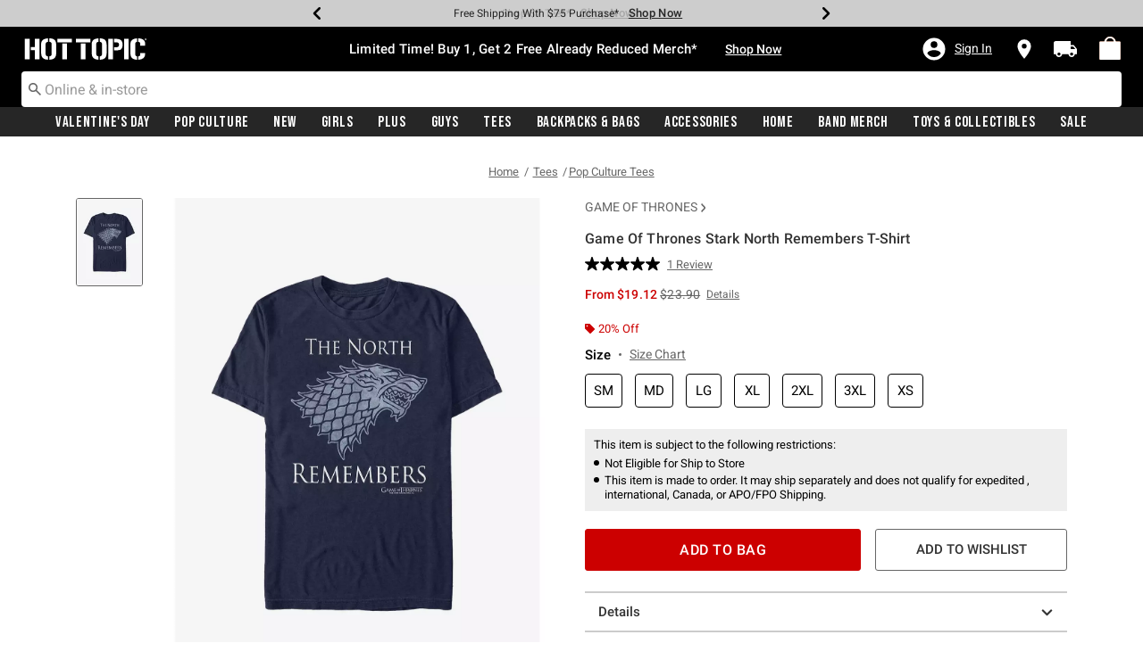

--- FILE ---
content_type: text/javascript
request_url: https://www.hottopic.com/on/demandware.static/Sites-hottopic-Site/-/default/v1768565713891/js/main.js
body_size: 186760
content:
!function(e){var t={};function i(n){if(t[n])return t[n].exports;var s=t[n]={i:n,l:!1,exports:{}};return e[n].call(s.exports,s,s.exports,i),s.l=!0,s.exports}i.m=e,i.c=t,i.d=function(e,t,n){i.o(e,t)||Object.defineProperty(e,t,{enumerable:!0,get:n})},i.r=function(e){"undefined"!=typeof Symbol&&Symbol.toStringTag&&Object.defineProperty(e,Symbol.toStringTag,{value:"Module"}),Object.defineProperty(e,"__esModule",{value:!0})},i.t=function(e,t){if(1&t&&(e=i(e)),8&t)return e;if(4&t&&"object"==typeof e&&e&&e.__esModule)return e;var n=Object.create(null);if(i.r(n),Object.defineProperty(n,"default",{enumerable:!0,value:e}),2&t&&"string"!=typeof e)for(var s in e)i.d(n,s,function(t){return e[t]}.bind(null,s));return n},i.n=function(e){var t=e&&e.__esModule?function(){return e.default}:function(){return e};return i.d(t,"a",t),t},i.o=function(e,t){return Object.prototype.hasOwnProperty.call(e,t)},i.p="",i(i.s=34)}([function(e,t,i){var n;
/*!
 * jQuery JavaScript Library v3.6.0
 * https://jquery.com/
 *
 * Includes Sizzle.js
 * https://sizzlejs.com/
 *
 * Copyright OpenJS Foundation and other contributors
 * Released under the MIT license
 * https://jquery.org/license
 *
 * Date: 2021-03-02T17:08Z
 */!function(t,i){"use strict";"object"==typeof e.exports?e.exports=t.document?i(t,!0):function(e){if(!e.document)throw new Error("jQuery requires a window with a document");return i(e)}:i(t)}("undefined"!=typeof window?window:this,(function(i,s){"use strict";var o=[],a=Object.getPrototypeOf,r=o.slice,l=o.flat?function(e){return o.flat.call(e)}:function(e){return o.concat.apply([],e)},d=o.push,c=o.indexOf,u={},p=u.toString,h=u.hasOwnProperty,f=h.toString,m=f.call(Object),g={},v=function(e){return"function"==typeof e&&"number"!=typeof e.nodeType&&"function"!=typeof e.item},y=function(e){return null!=e&&e===e.window},b=i.document,w={type:!0,src:!0,nonce:!0,noModule:!0};function _(e,t,i){var n,s,o=(i=i||b).createElement("script");if(o.text=e,t)for(n in w)(s=t[n]||t.getAttribute&&t.getAttribute(n))&&o.setAttribute(n,s);i.head.appendChild(o).parentNode.removeChild(o)}function $(e){return null==e?e+"":"object"==typeof e||"function"==typeof e?u[p.call(e)]||"object":typeof e}var C=function(e,t){return new C.fn.init(e,t)};function k(e){var t=!!e&&"length"in e&&e.length,i=$(e);return!v(e)&&!y(e)&&("array"===i||0===t||"number"==typeof t&&t>0&&t-1 in e)}C.fn=C.prototype={jquery:"3.6.0",constructor:C,length:0,toArray:function(){return r.call(this)},get:function(e){return null==e?r.call(this):e<0?this[e+this.length]:this[e]},pushStack:function(e){var t=C.merge(this.constructor(),e);return t.prevObject=this,t},each:function(e){return C.each(this,e)},map:function(e){return this.pushStack(C.map(this,(function(t,i){return e.call(t,i,t)})))},slice:function(){return this.pushStack(r.apply(this,arguments))},first:function(){return this.eq(0)},last:function(){return this.eq(-1)},even:function(){return this.pushStack(C.grep(this,(function(e,t){return(t+1)%2})))},odd:function(){return this.pushStack(C.grep(this,(function(e,t){return t%2})))},eq:function(e){var t=this.length,i=+e+(e<0?t:0);return this.pushStack(i>=0&&i<t?[this[i]]:[])},end:function(){return this.prevObject||this.constructor()},push:d,sort:o.sort,splice:o.splice},C.extend=C.fn.extend=function(){var e,t,i,n,s,o,a=arguments[0]||{},r=1,l=arguments.length,d=!1;for("boolean"==typeof a&&(d=a,a=arguments[r]||{},r++),"object"==typeof a||v(a)||(a={}),r===l&&(a=this,r--);r<l;r++)if(null!=(e=arguments[r]))for(t in e)n=e[t],"__proto__"!==t&&a!==n&&(d&&n&&(C.isPlainObject(n)||(s=Array.isArray(n)))?(i=a[t],o=s&&!Array.isArray(i)?[]:s||C.isPlainObject(i)?i:{},s=!1,a[t]=C.extend(d,o,n)):void 0!==n&&(a[t]=n));return a},C.extend({expando:"jQuery"+("3.6.0"+Math.random()).replace(/\D/g,""),isReady:!0,error:function(e){throw new Error(e)},noop:function(){},isPlainObject:function(e){var t,i;return!(!e||"[object Object]"!==p.call(e))&&(!(t=a(e))||"function"==typeof(i=h.call(t,"constructor")&&t.constructor)&&f.call(i)===m)},isEmptyObject:function(e){var t;for(t in e)return!1;return!0},globalEval:function(e,t,i){_(e,{nonce:t&&t.nonce},i)},each:function(e,t){var i,n=0;if(k(e))for(i=e.length;n<i&&!1!==t.call(e[n],n,e[n]);n++);else for(n in e)if(!1===t.call(e[n],n,e[n]))break;return e},makeArray:function(e,t){var i=t||[];return null!=e&&(k(Object(e))?C.merge(i,"string"==typeof e?[e]:e):d.call(i,e)),i},inArray:function(e,t,i){return null==t?-1:c.call(t,e,i)},merge:function(e,t){for(var i=+t.length,n=0,s=e.length;n<i;n++)e[s++]=t[n];return e.length=s,e},grep:function(e,t,i){for(var n=[],s=0,o=e.length,a=!i;s<o;s++)!t(e[s],s)!==a&&n.push(e[s]);return n},map:function(e,t,i){var n,s,o=0,a=[];if(k(e))for(n=e.length;o<n;o++)null!=(s=t(e[o],o,i))&&a.push(s);else for(o in e)null!=(s=t(e[o],o,i))&&a.push(s);return l(a)},guid:1,support:g}),"function"==typeof Symbol&&(C.fn[Symbol.iterator]=o[Symbol.iterator]),C.each("Boolean Number String Function Array Date RegExp Object Error Symbol".split(" "),(function(e,t){u["[object "+t+"]"]=t.toLowerCase()}));var x=
/*!
 * Sizzle CSS Selector Engine v2.3.6
 * https://sizzlejs.com/
 *
 * Copyright JS Foundation and other contributors
 * Released under the MIT license
 * https://js.foundation/
 *
 * Date: 2021-02-16
 */
function(e){var t,i,n,s,o,a,r,l,d,c,u,p,h,f,m,g,v,y,b,w="sizzle"+1*new Date,_=e.document,$=0,C=0,k=le(),x=le(),S=le(),T=le(),I=function(e,t){return e===t&&(u=!0),0},P={}.hasOwnProperty,E=[],D=E.pop,A=E.push,M=E.push,L=E.slice,O=function(e,t){for(var i=0,n=e.length;i<n;i++)if(e[i]===t)return i;return-1},N="checked|selected|async|autofocus|autoplay|controls|defer|disabled|hidden|ismap|loop|multiple|open|readonly|required|scoped",R="[\\x20\\t\\r\\n\\f]",j="(?:\\\\[\\da-fA-F]{1,6}"+R+"?|\\\\[^\\r\\n\\f]|[\\w-]|[^\0-\\x7f])+",H="\\["+R+"*("+j+")(?:"+R+"*([*^$|!~]?=)"+R+"*(?:'((?:\\\\.|[^\\\\'])*)'|\"((?:\\\\.|[^\\\\\"])*)\"|("+j+"))|)"+R+"*\\]",z=":("+j+")(?:\\((('((?:\\\\.|[^\\\\'])*)'|\"((?:\\\\.|[^\\\\\"])*)\")|((?:\\\\.|[^\\\\()[\\]]|"+H+")*)|.*)\\)|)",B=new RegExp(R+"+","g"),q=new RegExp("^"+R+"+|((?:^|[^\\\\])(?:\\\\.)*)"+R+"+$","g"),F=new RegExp("^"+R+"*,"+R+"*"),U=new RegExp("^"+R+"*([>+~]|"+R+")"+R+"*"),W=new RegExp(R+"|>"),V=new RegExp(z),G=new RegExp("^"+j+"$"),K={ID:new RegExp("^#("+j+")"),CLASS:new RegExp("^\\.("+j+")"),TAG:new RegExp("^("+j+"|[*])"),ATTR:new RegExp("^"+H),PSEUDO:new RegExp("^"+z),CHILD:new RegExp("^:(only|first|last|nth|nth-last)-(child|of-type)(?:\\("+R+"*(even|odd|(([+-]|)(\\d*)n|)"+R+"*(?:([+-]|)"+R+"*(\\d+)|))"+R+"*\\)|)","i"),bool:new RegExp("^(?:"+N+")$","i"),needsContext:new RegExp("^"+R+"*[>+~]|:(even|odd|eq|gt|lt|nth|first|last)(?:\\("+R+"*((?:-\\d)?\\d*)"+R+"*\\)|)(?=[^-]|$)","i")},J=/HTML$/i,X=/^(?:input|select|textarea|button)$/i,Y=/^h\d$/i,Z=/^[^{]+\{\s*\[native \w/,Q=/^(?:#([\w-]+)|(\w+)|\.([\w-]+))$/,ee=/[+~]/,te=new RegExp("\\\\[\\da-fA-F]{1,6}"+R+"?|\\\\([^\\r\\n\\f])","g"),ie=function(e,t){var i="0x"+e.slice(1)-65536;return t||(i<0?String.fromCharCode(i+65536):String.fromCharCode(i>>10|55296,1023&i|56320))},ne=/([\0-\x1f\x7f]|^-?\d)|^-$|[^\0-\x1f\x7f-\uFFFF\w-]/g,se=function(e,t){return t?"\0"===e?"�":e.slice(0,-1)+"\\"+e.charCodeAt(e.length-1).toString(16)+" ":"\\"+e},oe=function(){p()},ae=we((function(e){return!0===e.disabled&&"fieldset"===e.nodeName.toLowerCase()}),{dir:"parentNode",next:"legend"});try{M.apply(E=L.call(_.childNodes),_.childNodes),E[_.childNodes.length].nodeType}catch(e){M={apply:E.length?function(e,t){A.apply(e,L.call(t))}:function(e,t){for(var i=e.length,n=0;e[i++]=t[n++];);e.length=i-1}}}function re(e,t,n,s){var o,r,d,c,u,f,v,y=t&&t.ownerDocument,_=t?t.nodeType:9;if(n=n||[],"string"!=typeof e||!e||1!==_&&9!==_&&11!==_)return n;if(!s&&(p(t),t=t||h,m)){if(11!==_&&(u=Q.exec(e)))if(o=u[1]){if(9===_){if(!(d=t.getElementById(o)))return n;if(d.id===o)return n.push(d),n}else if(y&&(d=y.getElementById(o))&&b(t,d)&&d.id===o)return n.push(d),n}else{if(u[2])return M.apply(n,t.getElementsByTagName(e)),n;if((o=u[3])&&i.getElementsByClassName&&t.getElementsByClassName)return M.apply(n,t.getElementsByClassName(o)),n}if(i.qsa&&!T[e+" "]&&(!g||!g.test(e))&&(1!==_||"object"!==t.nodeName.toLowerCase())){if(v=e,y=t,1===_&&(W.test(e)||U.test(e))){for((y=ee.test(e)&&ve(t.parentNode)||t)===t&&i.scope||((c=t.getAttribute("id"))?c=c.replace(ne,se):t.setAttribute("id",c=w)),r=(f=a(e)).length;r--;)f[r]=(c?"#"+c:":scope")+" "+be(f[r]);v=f.join(",")}try{return M.apply(n,y.querySelectorAll(v)),n}catch(t){T(e,!0)}finally{c===w&&t.removeAttribute("id")}}}return l(e.replace(q,"$1"),t,n,s)}function le(){var e=[];return function t(i,s){return e.push(i+" ")>n.cacheLength&&delete t[e.shift()],t[i+" "]=s}}function de(e){return e[w]=!0,e}function ce(e){var t=h.createElement("fieldset");try{return!!e(t)}catch(e){return!1}finally{t.parentNode&&t.parentNode.removeChild(t),t=null}}function ue(e,t){for(var i=e.split("|"),s=i.length;s--;)n.attrHandle[i[s]]=t}function pe(e,t){var i=t&&e,n=i&&1===e.nodeType&&1===t.nodeType&&e.sourceIndex-t.sourceIndex;if(n)return n;if(i)for(;i=i.nextSibling;)if(i===t)return-1;return e?1:-1}function he(e){return function(t){return"input"===t.nodeName.toLowerCase()&&t.type===e}}function fe(e){return function(t){var i=t.nodeName.toLowerCase();return("input"===i||"button"===i)&&t.type===e}}function me(e){return function(t){return"form"in t?t.parentNode&&!1===t.disabled?"label"in t?"label"in t.parentNode?t.parentNode.disabled===e:t.disabled===e:t.isDisabled===e||t.isDisabled!==!e&&ae(t)===e:t.disabled===e:"label"in t&&t.disabled===e}}function ge(e){return de((function(t){return t=+t,de((function(i,n){for(var s,o=e([],i.length,t),a=o.length;a--;)i[s=o[a]]&&(i[s]=!(n[s]=i[s]))}))}))}function ve(e){return e&&void 0!==e.getElementsByTagName&&e}for(t in i=re.support={},o=re.isXML=function(e){var t=e&&e.namespaceURI,i=e&&(e.ownerDocument||e).documentElement;return!J.test(t||i&&i.nodeName||"HTML")},p=re.setDocument=function(e){var t,s,a=e?e.ownerDocument||e:_;return a!=h&&9===a.nodeType&&a.documentElement?(f=(h=a).documentElement,m=!o(h),_!=h&&(s=h.defaultView)&&s.top!==s&&(s.addEventListener?s.addEventListener("unload",oe,!1):s.attachEvent&&s.attachEvent("onunload",oe)),i.scope=ce((function(e){return f.appendChild(e).appendChild(h.createElement("div")),void 0!==e.querySelectorAll&&!e.querySelectorAll(":scope fieldset div").length})),i.attributes=ce((function(e){return e.className="i",!e.getAttribute("className")})),i.getElementsByTagName=ce((function(e){return e.appendChild(h.createComment("")),!e.getElementsByTagName("*").length})),i.getElementsByClassName=Z.test(h.getElementsByClassName),i.getById=ce((function(e){return f.appendChild(e).id=w,!h.getElementsByName||!h.getElementsByName(w).length})),i.getById?(n.filter.ID=function(e){var t=e.replace(te,ie);return function(e){return e.getAttribute("id")===t}},n.find.ID=function(e,t){if(void 0!==t.getElementById&&m){var i=t.getElementById(e);return i?[i]:[]}}):(n.filter.ID=function(e){var t=e.replace(te,ie);return function(e){var i=void 0!==e.getAttributeNode&&e.getAttributeNode("id");return i&&i.value===t}},n.find.ID=function(e,t){if(void 0!==t.getElementById&&m){var i,n,s,o=t.getElementById(e);if(o){if((i=o.getAttributeNode("id"))&&i.value===e)return[o];for(s=t.getElementsByName(e),n=0;o=s[n++];)if((i=o.getAttributeNode("id"))&&i.value===e)return[o]}return[]}}),n.find.TAG=i.getElementsByTagName?function(e,t){return void 0!==t.getElementsByTagName?t.getElementsByTagName(e):i.qsa?t.querySelectorAll(e):void 0}:function(e,t){var i,n=[],s=0,o=t.getElementsByTagName(e);if("*"===e){for(;i=o[s++];)1===i.nodeType&&n.push(i);return n}return o},n.find.CLASS=i.getElementsByClassName&&function(e,t){if(void 0!==t.getElementsByClassName&&m)return t.getElementsByClassName(e)},v=[],g=[],(i.qsa=Z.test(h.querySelectorAll))&&(ce((function(e){var t;f.appendChild(e).innerHTML="<a id='"+w+"'></a><select id='"+w+"-\r\\' msallowcapture=''><option selected=''></option></select>",e.querySelectorAll("[msallowcapture^='']").length&&g.push("[*^$]="+R+"*(?:''|\"\")"),e.querySelectorAll("[selected]").length||g.push("\\["+R+"*(?:value|"+N+")"),e.querySelectorAll("[id~="+w+"-]").length||g.push("~="),(t=h.createElement("input")).setAttribute("name",""),e.appendChild(t),e.querySelectorAll("[name='']").length||g.push("\\["+R+"*name"+R+"*="+R+"*(?:''|\"\")"),e.querySelectorAll(":checked").length||g.push(":checked"),e.querySelectorAll("a#"+w+"+*").length||g.push(".#.+[+~]"),e.querySelectorAll("\\\f"),g.push("[\\r\\n\\f]")})),ce((function(e){e.innerHTML="<a href='' disabled='disabled'></a><select disabled='disabled'><option/></select>";var t=h.createElement("input");t.setAttribute("type","hidden"),e.appendChild(t).setAttribute("name","D"),e.querySelectorAll("[name=d]").length&&g.push("name"+R+"*[*^$|!~]?="),2!==e.querySelectorAll(":enabled").length&&g.push(":enabled",":disabled"),f.appendChild(e).disabled=!0,2!==e.querySelectorAll(":disabled").length&&g.push(":enabled",":disabled"),e.querySelectorAll("*,:x"),g.push(",.*:")}))),(i.matchesSelector=Z.test(y=f.matches||f.webkitMatchesSelector||f.mozMatchesSelector||f.oMatchesSelector||f.msMatchesSelector))&&ce((function(e){i.disconnectedMatch=y.call(e,"*"),y.call(e,"[s!='']:x"),v.push("!=",z)})),g=g.length&&new RegExp(g.join("|")),v=v.length&&new RegExp(v.join("|")),t=Z.test(f.compareDocumentPosition),b=t||Z.test(f.contains)?function(e,t){var i=9===e.nodeType?e.documentElement:e,n=t&&t.parentNode;return e===n||!(!n||1!==n.nodeType||!(i.contains?i.contains(n):e.compareDocumentPosition&&16&e.compareDocumentPosition(n)))}:function(e,t){if(t)for(;t=t.parentNode;)if(t===e)return!0;return!1},I=t?function(e,t){if(e===t)return u=!0,0;var n=!e.compareDocumentPosition-!t.compareDocumentPosition;return n||(1&(n=(e.ownerDocument||e)==(t.ownerDocument||t)?e.compareDocumentPosition(t):1)||!i.sortDetached&&t.compareDocumentPosition(e)===n?e==h||e.ownerDocument==_&&b(_,e)?-1:t==h||t.ownerDocument==_&&b(_,t)?1:c?O(c,e)-O(c,t):0:4&n?-1:1)}:function(e,t){if(e===t)return u=!0,0;var i,n=0,s=e.parentNode,o=t.parentNode,a=[e],r=[t];if(!s||!o)return e==h?-1:t==h?1:s?-1:o?1:c?O(c,e)-O(c,t):0;if(s===o)return pe(e,t);for(i=e;i=i.parentNode;)a.unshift(i);for(i=t;i=i.parentNode;)r.unshift(i);for(;a[n]===r[n];)n++;return n?pe(a[n],r[n]):a[n]==_?-1:r[n]==_?1:0},h):h},re.matches=function(e,t){return re(e,null,null,t)},re.matchesSelector=function(e,t){if(p(e),i.matchesSelector&&m&&!T[t+" "]&&(!v||!v.test(t))&&(!g||!g.test(t)))try{var n=y.call(e,t);if(n||i.disconnectedMatch||e.document&&11!==e.document.nodeType)return n}catch(e){T(t,!0)}return re(t,h,null,[e]).length>0},re.contains=function(e,t){return(e.ownerDocument||e)!=h&&p(e),b(e,t)},re.attr=function(e,t){(e.ownerDocument||e)!=h&&p(e);var s=n.attrHandle[t.toLowerCase()],o=s&&P.call(n.attrHandle,t.toLowerCase())?s(e,t,!m):void 0;return void 0!==o?o:i.attributes||!m?e.getAttribute(t):(o=e.getAttributeNode(t))&&o.specified?o.value:null},re.escape=function(e){return(e+"").replace(ne,se)},re.error=function(e){throw new Error("Syntax error, unrecognized expression: "+e)},re.uniqueSort=function(e){var t,n=[],s=0,o=0;if(u=!i.detectDuplicates,c=!i.sortStable&&e.slice(0),e.sort(I),u){for(;t=e[o++];)t===e[o]&&(s=n.push(o));for(;s--;)e.splice(n[s],1)}return c=null,e},s=re.getText=function(e){var t,i="",n=0,o=e.nodeType;if(o){if(1===o||9===o||11===o){if("string"==typeof e.textContent)return e.textContent;for(e=e.firstChild;e;e=e.nextSibling)i+=s(e)}else if(3===o||4===o)return e.nodeValue}else for(;t=e[n++];)i+=s(t);return i},(n=re.selectors={cacheLength:50,createPseudo:de,match:K,attrHandle:{},find:{},relative:{">":{dir:"parentNode",first:!0}," ":{dir:"parentNode"},"+":{dir:"previousSibling",first:!0},"~":{dir:"previousSibling"}},preFilter:{ATTR:function(e){return e[1]=e[1].replace(te,ie),e[3]=(e[3]||e[4]||e[5]||"").replace(te,ie),"~="===e[2]&&(e[3]=" "+e[3]+" "),e.slice(0,4)},CHILD:function(e){return e[1]=e[1].toLowerCase(),"nth"===e[1].slice(0,3)?(e[3]||re.error(e[0]),e[4]=+(e[4]?e[5]+(e[6]||1):2*("even"===e[3]||"odd"===e[3])),e[5]=+(e[7]+e[8]||"odd"===e[3])):e[3]&&re.error(e[0]),e},PSEUDO:function(e){var t,i=!e[6]&&e[2];return K.CHILD.test(e[0])?null:(e[3]?e[2]=e[4]||e[5]||"":i&&V.test(i)&&(t=a(i,!0))&&(t=i.indexOf(")",i.length-t)-i.length)&&(e[0]=e[0].slice(0,t),e[2]=i.slice(0,t)),e.slice(0,3))}},filter:{TAG:function(e){var t=e.replace(te,ie).toLowerCase();return"*"===e?function(){return!0}:function(e){return e.nodeName&&e.nodeName.toLowerCase()===t}},CLASS:function(e){var t=k[e+" "];return t||(t=new RegExp("(^|"+R+")"+e+"("+R+"|$)"))&&k(e,(function(e){return t.test("string"==typeof e.className&&e.className||void 0!==e.getAttribute&&e.getAttribute("class")||"")}))},ATTR:function(e,t,i){return function(n){var s=re.attr(n,e);return null==s?"!="===t:!t||(s+="","="===t?s===i:"!="===t?s!==i:"^="===t?i&&0===s.indexOf(i):"*="===t?i&&s.indexOf(i)>-1:"$="===t?i&&s.slice(-i.length)===i:"~="===t?(" "+s.replace(B," ")+" ").indexOf(i)>-1:"|="===t&&(s===i||s.slice(0,i.length+1)===i+"-"))}},CHILD:function(e,t,i,n,s){var o="nth"!==e.slice(0,3),a="last"!==e.slice(-4),r="of-type"===t;return 1===n&&0===s?function(e){return!!e.parentNode}:function(t,i,l){var d,c,u,p,h,f,m=o!==a?"nextSibling":"previousSibling",g=t.parentNode,v=r&&t.nodeName.toLowerCase(),y=!l&&!r,b=!1;if(g){if(o){for(;m;){for(p=t;p=p[m];)if(r?p.nodeName.toLowerCase()===v:1===p.nodeType)return!1;f=m="only"===e&&!f&&"nextSibling"}return!0}if(f=[a?g.firstChild:g.lastChild],a&&y){for(b=(h=(d=(c=(u=(p=g)[w]||(p[w]={}))[p.uniqueID]||(u[p.uniqueID]={}))[e]||[])[0]===$&&d[1])&&d[2],p=h&&g.childNodes[h];p=++h&&p&&p[m]||(b=h=0)||f.pop();)if(1===p.nodeType&&++b&&p===t){c[e]=[$,h,b];break}}else if(y&&(b=h=(d=(c=(u=(p=t)[w]||(p[w]={}))[p.uniqueID]||(u[p.uniqueID]={}))[e]||[])[0]===$&&d[1]),!1===b)for(;(p=++h&&p&&p[m]||(b=h=0)||f.pop())&&((r?p.nodeName.toLowerCase()!==v:1!==p.nodeType)||!++b||(y&&((c=(u=p[w]||(p[w]={}))[p.uniqueID]||(u[p.uniqueID]={}))[e]=[$,b]),p!==t)););return(b-=s)===n||b%n==0&&b/n>=0}}},PSEUDO:function(e,t){var i,s=n.pseudos[e]||n.setFilters[e.toLowerCase()]||re.error("unsupported pseudo: "+e);return s[w]?s(t):s.length>1?(i=[e,e,"",t],n.setFilters.hasOwnProperty(e.toLowerCase())?de((function(e,i){for(var n,o=s(e,t),a=o.length;a--;)e[n=O(e,o[a])]=!(i[n]=o[a])})):function(e){return s(e,0,i)}):s}},pseudos:{not:de((function(e){var t=[],i=[],n=r(e.replace(q,"$1"));return n[w]?de((function(e,t,i,s){for(var o,a=n(e,null,s,[]),r=e.length;r--;)(o=a[r])&&(e[r]=!(t[r]=o))})):function(e,s,o){return t[0]=e,n(t,null,o,i),t[0]=null,!i.pop()}})),has:de((function(e){return function(t){return re(e,t).length>0}})),contains:de((function(e){return e=e.replace(te,ie),function(t){return(t.textContent||s(t)).indexOf(e)>-1}})),lang:de((function(e){return G.test(e||"")||re.error("unsupported lang: "+e),e=e.replace(te,ie).toLowerCase(),function(t){var i;do{if(i=m?t.lang:t.getAttribute("xml:lang")||t.getAttribute("lang"))return(i=i.toLowerCase())===e||0===i.indexOf(e+"-")}while((t=t.parentNode)&&1===t.nodeType);return!1}})),target:function(t){var i=e.location&&e.location.hash;return i&&i.slice(1)===t.id},root:function(e){return e===f},focus:function(e){return e===h.activeElement&&(!h.hasFocus||h.hasFocus())&&!!(e.type||e.href||~e.tabIndex)},enabled:me(!1),disabled:me(!0),checked:function(e){var t=e.nodeName.toLowerCase();return"input"===t&&!!e.checked||"option"===t&&!!e.selected},selected:function(e){return e.parentNode&&e.parentNode.selectedIndex,!0===e.selected},empty:function(e){for(e=e.firstChild;e;e=e.nextSibling)if(e.nodeType<6)return!1;return!0},parent:function(e){return!n.pseudos.empty(e)},header:function(e){return Y.test(e.nodeName)},input:function(e){return X.test(e.nodeName)},button:function(e){var t=e.nodeName.toLowerCase();return"input"===t&&"button"===e.type||"button"===t},text:function(e){var t;return"input"===e.nodeName.toLowerCase()&&"text"===e.type&&(null==(t=e.getAttribute("type"))||"text"===t.toLowerCase())},first:ge((function(){return[0]})),last:ge((function(e,t){return[t-1]})),eq:ge((function(e,t,i){return[i<0?i+t:i]})),even:ge((function(e,t){for(var i=0;i<t;i+=2)e.push(i);return e})),odd:ge((function(e,t){for(var i=1;i<t;i+=2)e.push(i);return e})),lt:ge((function(e,t,i){for(var n=i<0?i+t:i>t?t:i;--n>=0;)e.push(n);return e})),gt:ge((function(e,t,i){for(var n=i<0?i+t:i;++n<t;)e.push(n);return e}))}}).pseudos.nth=n.pseudos.eq,{radio:!0,checkbox:!0,file:!0,password:!0,image:!0})n.pseudos[t]=he(t);for(t in{submit:!0,reset:!0})n.pseudos[t]=fe(t);function ye(){}function be(e){for(var t=0,i=e.length,n="";t<i;t++)n+=e[t].value;return n}function we(e,t,i){var n=t.dir,s=t.next,o=s||n,a=i&&"parentNode"===o,r=C++;return t.first?function(t,i,s){for(;t=t[n];)if(1===t.nodeType||a)return e(t,i,s);return!1}:function(t,i,l){var d,c,u,p=[$,r];if(l){for(;t=t[n];)if((1===t.nodeType||a)&&e(t,i,l))return!0}else for(;t=t[n];)if(1===t.nodeType||a)if(c=(u=t[w]||(t[w]={}))[t.uniqueID]||(u[t.uniqueID]={}),s&&s===t.nodeName.toLowerCase())t=t[n]||t;else{if((d=c[o])&&d[0]===$&&d[1]===r)return p[2]=d[2];if(c[o]=p,p[2]=e(t,i,l))return!0}return!1}}function _e(e){return e.length>1?function(t,i,n){for(var s=e.length;s--;)if(!e[s](t,i,n))return!1;return!0}:e[0]}function $e(e,t,i,n,s){for(var o,a=[],r=0,l=e.length,d=null!=t;r<l;r++)(o=e[r])&&(i&&!i(o,n,s)||(a.push(o),d&&t.push(r)));return a}function Ce(e,t,i,n,s,o){return n&&!n[w]&&(n=Ce(n)),s&&!s[w]&&(s=Ce(s,o)),de((function(o,a,r,l){var d,c,u,p=[],h=[],f=a.length,m=o||function(e,t,i){for(var n=0,s=t.length;n<s;n++)re(e,t[n],i);return i}(t||"*",r.nodeType?[r]:r,[]),g=!e||!o&&t?m:$e(m,p,e,r,l),v=i?s||(o?e:f||n)?[]:a:g;if(i&&i(g,v,r,l),n)for(d=$e(v,h),n(d,[],r,l),c=d.length;c--;)(u=d[c])&&(v[h[c]]=!(g[h[c]]=u));if(o){if(s||e){if(s){for(d=[],c=v.length;c--;)(u=v[c])&&d.push(g[c]=u);s(null,v=[],d,l)}for(c=v.length;c--;)(u=v[c])&&(d=s?O(o,u):p[c])>-1&&(o[d]=!(a[d]=u))}}else v=$e(v===a?v.splice(f,v.length):v),s?s(null,a,v,l):M.apply(a,v)}))}function ke(e){for(var t,i,s,o=e.length,a=n.relative[e[0].type],r=a||n.relative[" "],l=a?1:0,c=we((function(e){return e===t}),r,!0),u=we((function(e){return O(t,e)>-1}),r,!0),p=[function(e,i,n){var s=!a&&(n||i!==d)||((t=i).nodeType?c(e,i,n):u(e,i,n));return t=null,s}];l<o;l++)if(i=n.relative[e[l].type])p=[we(_e(p),i)];else{if((i=n.filter[e[l].type].apply(null,e[l].matches))[w]){for(s=++l;s<o&&!n.relative[e[s].type];s++);return Ce(l>1&&_e(p),l>1&&be(e.slice(0,l-1).concat({value:" "===e[l-2].type?"*":""})).replace(q,"$1"),i,l<s&&ke(e.slice(l,s)),s<o&&ke(e=e.slice(s)),s<o&&be(e))}p.push(i)}return _e(p)}return ye.prototype=n.filters=n.pseudos,n.setFilters=new ye,a=re.tokenize=function(e,t){var i,s,o,a,r,l,d,c=x[e+" "];if(c)return t?0:c.slice(0);for(r=e,l=[],d=n.preFilter;r;){for(a in i&&!(s=F.exec(r))||(s&&(r=r.slice(s[0].length)||r),l.push(o=[])),i=!1,(s=U.exec(r))&&(i=s.shift(),o.push({value:i,type:s[0].replace(q," ")}),r=r.slice(i.length)),n.filter)!(s=K[a].exec(r))||d[a]&&!(s=d[a](s))||(i=s.shift(),o.push({value:i,type:a,matches:s}),r=r.slice(i.length));if(!i)break}return t?r.length:r?re.error(e):x(e,l).slice(0)},r=re.compile=function(e,t){var i,s=[],o=[],r=S[e+" "];if(!r){for(t||(t=a(e)),i=t.length;i--;)(r=ke(t[i]))[w]?s.push(r):o.push(r);(r=S(e,function(e,t){var i=t.length>0,s=e.length>0,o=function(o,a,r,l,c){var u,f,g,v=0,y="0",b=o&&[],w=[],_=d,C=o||s&&n.find.TAG("*",c),k=$+=null==_?1:Math.random()||.1,x=C.length;for(c&&(d=a==h||a||c);y!==x&&null!=(u=C[y]);y++){if(s&&u){for(f=0,a||u.ownerDocument==h||(p(u),r=!m);g=e[f++];)if(g(u,a||h,r)){l.push(u);break}c&&($=k)}i&&((u=!g&&u)&&v--,o&&b.push(u))}if(v+=y,i&&y!==v){for(f=0;g=t[f++];)g(b,w,a,r);if(o){if(v>0)for(;y--;)b[y]||w[y]||(w[y]=D.call(l));w=$e(w)}M.apply(l,w),c&&!o&&w.length>0&&v+t.length>1&&re.uniqueSort(l)}return c&&($=k,d=_),b};return i?de(o):o}(o,s))).selector=e}return r},l=re.select=function(e,t,i,s){var o,l,d,c,u,p="function"==typeof e&&e,h=!s&&a(e=p.selector||e);if(i=i||[],1===h.length){if((l=h[0]=h[0].slice(0)).length>2&&"ID"===(d=l[0]).type&&9===t.nodeType&&m&&n.relative[l[1].type]){if(!(t=(n.find.ID(d.matches[0].replace(te,ie),t)||[])[0]))return i;p&&(t=t.parentNode),e=e.slice(l.shift().value.length)}for(o=K.needsContext.test(e)?0:l.length;o--&&(d=l[o],!n.relative[c=d.type]);)if((u=n.find[c])&&(s=u(d.matches[0].replace(te,ie),ee.test(l[0].type)&&ve(t.parentNode)||t))){if(l.splice(o,1),!(e=s.length&&be(l)))return M.apply(i,s),i;break}}return(p||r(e,h))(s,t,!m,i,!t||ee.test(e)&&ve(t.parentNode)||t),i},i.sortStable=w.split("").sort(I).join("")===w,i.detectDuplicates=!!u,p(),i.sortDetached=ce((function(e){return 1&e.compareDocumentPosition(h.createElement("fieldset"))})),ce((function(e){return e.innerHTML="<a href='#'></a>","#"===e.firstChild.getAttribute("href")}))||ue("type|href|height|width",(function(e,t,i){if(!i)return e.getAttribute(t,"type"===t.toLowerCase()?1:2)})),i.attributes&&ce((function(e){return e.innerHTML="<input/>",e.firstChild.setAttribute("value",""),""===e.firstChild.getAttribute("value")}))||ue("value",(function(e,t,i){if(!i&&"input"===e.nodeName.toLowerCase())return e.defaultValue})),ce((function(e){return null==e.getAttribute("disabled")}))||ue(N,(function(e,t,i){var n;if(!i)return!0===e[t]?t.toLowerCase():(n=e.getAttributeNode(t))&&n.specified?n.value:null})),re}(i);C.find=x,C.expr=x.selectors,C.expr[":"]=C.expr.pseudos,C.uniqueSort=C.unique=x.uniqueSort,C.text=x.getText,C.isXMLDoc=x.isXML,C.contains=x.contains,C.escapeSelector=x.escape;var S=function(e,t,i){for(var n=[],s=void 0!==i;(e=e[t])&&9!==e.nodeType;)if(1===e.nodeType){if(s&&C(e).is(i))break;n.push(e)}return n},T=function(e,t){for(var i=[];e;e=e.nextSibling)1===e.nodeType&&e!==t&&i.push(e);return i},I=C.expr.match.needsContext;function P(e,t){return e.nodeName&&e.nodeName.toLowerCase()===t.toLowerCase()}var E=/^<([a-z][^\/\0>:\x20\t\r\n\f]*)[\x20\t\r\n\f]*\/?>(?:<\/\1>|)$/i;function D(e,t,i){return v(t)?C.grep(e,(function(e,n){return!!t.call(e,n,e)!==i})):t.nodeType?C.grep(e,(function(e){return e===t!==i})):"string"!=typeof t?C.grep(e,(function(e){return c.call(t,e)>-1!==i})):C.filter(t,e,i)}C.filter=function(e,t,i){var n=t[0];return i&&(e=":not("+e+")"),1===t.length&&1===n.nodeType?C.find.matchesSelector(n,e)?[n]:[]:C.find.matches(e,C.grep(t,(function(e){return 1===e.nodeType})))},C.fn.extend({find:function(e){var t,i,n=this.length,s=this;if("string"!=typeof e)return this.pushStack(C(e).filter((function(){for(t=0;t<n;t++)if(C.contains(s[t],this))return!0})));for(i=this.pushStack([]),t=0;t<n;t++)C.find(e,s[t],i);return n>1?C.uniqueSort(i):i},filter:function(e){return this.pushStack(D(this,e||[],!1))},not:function(e){return this.pushStack(D(this,e||[],!0))},is:function(e){return!!D(this,"string"==typeof e&&I.test(e)?C(e):e||[],!1).length}});var A,M=/^(?:\s*(<[\w\W]+>)[^>]*|#([\w-]+))$/;(C.fn.init=function(e,t,i){var n,s;if(!e)return this;if(i=i||A,"string"==typeof e){if(!(n="<"===e[0]&&">"===e[e.length-1]&&e.length>=3?[null,e,null]:M.exec(e))||!n[1]&&t)return!t||t.jquery?(t||i).find(e):this.constructor(t).find(e);if(n[1]){if(t=t instanceof C?t[0]:t,C.merge(this,C.parseHTML(n[1],t&&t.nodeType?t.ownerDocument||t:b,!0)),E.test(n[1])&&C.isPlainObject(t))for(n in t)v(this[n])?this[n](t[n]):this.attr(n,t[n]);return this}return(s=b.getElementById(n[2]))&&(this[0]=s,this.length=1),this}return e.nodeType?(this[0]=e,this.length=1,this):v(e)?void 0!==i.ready?i.ready(e):e(C):C.makeArray(e,this)}).prototype=C.fn,A=C(b);var L=/^(?:parents|prev(?:Until|All))/,O={children:!0,contents:!0,next:!0,prev:!0};function N(e,t){for(;(e=e[t])&&1!==e.nodeType;);return e}C.fn.extend({has:function(e){var t=C(e,this),i=t.length;return this.filter((function(){for(var e=0;e<i;e++)if(C.contains(this,t[e]))return!0}))},closest:function(e,t){var i,n=0,s=this.length,o=[],a="string"!=typeof e&&C(e);if(!I.test(e))for(;n<s;n++)for(i=this[n];i&&i!==t;i=i.parentNode)if(i.nodeType<11&&(a?a.index(i)>-1:1===i.nodeType&&C.find.matchesSelector(i,e))){o.push(i);break}return this.pushStack(o.length>1?C.uniqueSort(o):o)},index:function(e){return e?"string"==typeof e?c.call(C(e),this[0]):c.call(this,e.jquery?e[0]:e):this[0]&&this[0].parentNode?this.first().prevAll().length:-1},add:function(e,t){return this.pushStack(C.uniqueSort(C.merge(this.get(),C(e,t))))},addBack:function(e){return this.add(null==e?this.prevObject:this.prevObject.filter(e))}}),C.each({parent:function(e){var t=e.parentNode;return t&&11!==t.nodeType?t:null},parents:function(e){return S(e,"parentNode")},parentsUntil:function(e,t,i){return S(e,"parentNode",i)},next:function(e){return N(e,"nextSibling")},prev:function(e){return N(e,"previousSibling")},nextAll:function(e){return S(e,"nextSibling")},prevAll:function(e){return S(e,"previousSibling")},nextUntil:function(e,t,i){return S(e,"nextSibling",i)},prevUntil:function(e,t,i){return S(e,"previousSibling",i)},siblings:function(e){return T((e.parentNode||{}).firstChild,e)},children:function(e){return T(e.firstChild)},contents:function(e){return null!=e.contentDocument&&a(e.contentDocument)?e.contentDocument:(P(e,"template")&&(e=e.content||e),C.merge([],e.childNodes))}},(function(e,t){C.fn[e]=function(i,n){var s=C.map(this,t,i);return"Until"!==e.slice(-5)&&(n=i),n&&"string"==typeof n&&(s=C.filter(n,s)),this.length>1&&(O[e]||C.uniqueSort(s),L.test(e)&&s.reverse()),this.pushStack(s)}}));var R=/[^\x20\t\r\n\f]+/g;function j(e){return e}function H(e){throw e}function z(e,t,i,n){var s;try{e&&v(s=e.promise)?s.call(e).done(t).fail(i):e&&v(s=e.then)?s.call(e,t,i):t.apply(void 0,[e].slice(n))}catch(e){i.apply(void 0,[e])}}C.Callbacks=function(e){e="string"==typeof e?function(e){var t={};return C.each(e.match(R)||[],(function(e,i){t[i]=!0})),t}(e):C.extend({},e);var t,i,n,s,o=[],a=[],r=-1,l=function(){for(s=s||e.once,n=t=!0;a.length;r=-1)for(i=a.shift();++r<o.length;)!1===o[r].apply(i[0],i[1])&&e.stopOnFalse&&(r=o.length,i=!1);e.memory||(i=!1),t=!1,s&&(o=i?[]:"")},d={add:function(){return o&&(i&&!t&&(r=o.length-1,a.push(i)),function t(i){C.each(i,(function(i,n){v(n)?e.unique&&d.has(n)||o.push(n):n&&n.length&&"string"!==$(n)&&t(n)}))}(arguments),i&&!t&&l()),this},remove:function(){return C.each(arguments,(function(e,t){for(var i;(i=C.inArray(t,o,i))>-1;)o.splice(i,1),i<=r&&r--})),this},has:function(e){return e?C.inArray(e,o)>-1:o.length>0},empty:function(){return o&&(o=[]),this},disable:function(){return s=a=[],o=i="",this},disabled:function(){return!o},lock:function(){return s=a=[],i||t||(o=i=""),this},locked:function(){return!!s},fireWith:function(e,i){return s||(i=[e,(i=i||[]).slice?i.slice():i],a.push(i),t||l()),this},fire:function(){return d.fireWith(this,arguments),this},fired:function(){return!!n}};return d},C.extend({Deferred:function(e){var t=[["notify","progress",C.Callbacks("memory"),C.Callbacks("memory"),2],["resolve","done",C.Callbacks("once memory"),C.Callbacks("once memory"),0,"resolved"],["reject","fail",C.Callbacks("once memory"),C.Callbacks("once memory"),1,"rejected"]],n="pending",s={state:function(){return n},always:function(){return o.done(arguments).fail(arguments),this},catch:function(e){return s.then(null,e)},pipe:function(){var e=arguments;return C.Deferred((function(i){C.each(t,(function(t,n){var s=v(e[n[4]])&&e[n[4]];o[n[1]]((function(){var e=s&&s.apply(this,arguments);e&&v(e.promise)?e.promise().progress(i.notify).done(i.resolve).fail(i.reject):i[n[0]+"With"](this,s?[e]:arguments)}))})),e=null})).promise()},then:function(e,n,s){var o=0;function a(e,t,n,s){return function(){var r=this,l=arguments,d=function(){var i,d;if(!(e<o)){if((i=n.apply(r,l))===t.promise())throw new TypeError("Thenable self-resolution");d=i&&("object"==typeof i||"function"==typeof i)&&i.then,v(d)?s?d.call(i,a(o,t,j,s),a(o,t,H,s)):(o++,d.call(i,a(o,t,j,s),a(o,t,H,s),a(o,t,j,t.notifyWith))):(n!==j&&(r=void 0,l=[i]),(s||t.resolveWith)(r,l))}},c=s?d:function(){try{d()}catch(i){C.Deferred.exceptionHook&&C.Deferred.exceptionHook(i,c.stackTrace),e+1>=o&&(n!==H&&(r=void 0,l=[i]),t.rejectWith(r,l))}};e?c():(C.Deferred.getStackHook&&(c.stackTrace=C.Deferred.getStackHook()),i.setTimeout(c))}}return C.Deferred((function(i){t[0][3].add(a(0,i,v(s)?s:j,i.notifyWith)),t[1][3].add(a(0,i,v(e)?e:j)),t[2][3].add(a(0,i,v(n)?n:H))})).promise()},promise:function(e){return null!=e?C.extend(e,s):s}},o={};return C.each(t,(function(e,i){var a=i[2],r=i[5];s[i[1]]=a.add,r&&a.add((function(){n=r}),t[3-e][2].disable,t[3-e][3].disable,t[0][2].lock,t[0][3].lock),a.add(i[3].fire),o[i[0]]=function(){return o[i[0]+"With"](this===o?void 0:this,arguments),this},o[i[0]+"With"]=a.fireWith})),s.promise(o),e&&e.call(o,o),o},when:function(e){var t=arguments.length,i=t,n=Array(i),s=r.call(arguments),o=C.Deferred(),a=function(e){return function(i){n[e]=this,s[e]=arguments.length>1?r.call(arguments):i,--t||o.resolveWith(n,s)}};if(t<=1&&(z(e,o.done(a(i)).resolve,o.reject,!t),"pending"===o.state()||v(s[i]&&s[i].then)))return o.then();for(;i--;)z(s[i],a(i),o.reject);return o.promise()}});var B=/^(Eval|Internal|Range|Reference|Syntax|Type|URI)Error$/;C.Deferred.exceptionHook=function(e,t){i.console&&i.console.warn&&e&&B.test(e.name)&&i.console.warn("jQuery.Deferred exception: "+e.message,e.stack,t)},C.readyException=function(e){i.setTimeout((function(){throw e}))};var q=C.Deferred();function F(){b.removeEventListener("DOMContentLoaded",F),i.removeEventListener("load",F),C.ready()}C.fn.ready=function(e){return q.then(e).catch((function(e){C.readyException(e)})),this},C.extend({isReady:!1,readyWait:1,ready:function(e){(!0===e?--C.readyWait:C.isReady)||(C.isReady=!0,!0!==e&&--C.readyWait>0||q.resolveWith(b,[C]))}}),C.ready.then=q.then,"complete"===b.readyState||"loading"!==b.readyState&&!b.documentElement.doScroll?i.setTimeout(C.ready):(b.addEventListener("DOMContentLoaded",F),i.addEventListener("load",F));var U=function(e,t,i,n,s,o,a){var r=0,l=e.length,d=null==i;if("object"===$(i))for(r in s=!0,i)U(e,t,r,i[r],!0,o,a);else if(void 0!==n&&(s=!0,v(n)||(a=!0),d&&(a?(t.call(e,n),t=null):(d=t,t=function(e,t,i){return d.call(C(e),i)})),t))for(;r<l;r++)t(e[r],i,a?n:n.call(e[r],r,t(e[r],i)));return s?e:d?t.call(e):l?t(e[0],i):o},W=/^-ms-/,V=/-([a-z])/g;function G(e,t){return t.toUpperCase()}function K(e){return e.replace(W,"ms-").replace(V,G)}var J=function(e){return 1===e.nodeType||9===e.nodeType||!+e.nodeType};function X(){this.expando=C.expando+X.uid++}X.uid=1,X.prototype={cache:function(e){var t=e[this.expando];return t||(t={},J(e)&&(e.nodeType?e[this.expando]=t:Object.defineProperty(e,this.expando,{value:t,configurable:!0}))),t},set:function(e,t,i){var n,s=this.cache(e);if("string"==typeof t)s[K(t)]=i;else for(n in t)s[K(n)]=t[n];return s},get:function(e,t){return void 0===t?this.cache(e):e[this.expando]&&e[this.expando][K(t)]},access:function(e,t,i){return void 0===t||t&&"string"==typeof t&&void 0===i?this.get(e,t):(this.set(e,t,i),void 0!==i?i:t)},remove:function(e,t){var i,n=e[this.expando];if(void 0!==n){if(void 0!==t){i=(t=Array.isArray(t)?t.map(K):(t=K(t))in n?[t]:t.match(R)||[]).length;for(;i--;)delete n[t[i]]}(void 0===t||C.isEmptyObject(n))&&(e.nodeType?e[this.expando]=void 0:delete e[this.expando])}},hasData:function(e){var t=e[this.expando];return void 0!==t&&!C.isEmptyObject(t)}};var Y=new X,Z=new X,Q=/^(?:\{[\w\W]*\}|\[[\w\W]*\])$/,ee=/[A-Z]/g;function te(e,t,i){var n;if(void 0===i&&1===e.nodeType)if(n="data-"+t.replace(ee,"-$&").toLowerCase(),"string"==typeof(i=e.getAttribute(n))){try{i=function(e){return"true"===e||"false"!==e&&("null"===e?null:e===+e+""?+e:Q.test(e)?JSON.parse(e):e)}(i)}catch(e){}Z.set(e,t,i)}else i=void 0;return i}C.extend({hasData:function(e){return Z.hasData(e)||Y.hasData(e)},data:function(e,t,i){return Z.access(e,t,i)},removeData:function(e,t){Z.remove(e,t)},_data:function(e,t,i){return Y.access(e,t,i)},_removeData:function(e,t){Y.remove(e,t)}}),C.fn.extend({data:function(e,t){var i,n,s,o=this[0],a=o&&o.attributes;if(void 0===e){if(this.length&&(s=Z.get(o),1===o.nodeType&&!Y.get(o,"hasDataAttrs"))){for(i=a.length;i--;)a[i]&&0===(n=a[i].name).indexOf("data-")&&(n=K(n.slice(5)),te(o,n,s[n]));Y.set(o,"hasDataAttrs",!0)}return s}return"object"==typeof e?this.each((function(){Z.set(this,e)})):U(this,(function(t){var i;if(o&&void 0===t)return void 0!==(i=Z.get(o,e))||void 0!==(i=te(o,e))?i:void 0;this.each((function(){Z.set(this,e,t)}))}),null,t,arguments.length>1,null,!0)},removeData:function(e){return this.each((function(){Z.remove(this,e)}))}}),C.extend({queue:function(e,t,i){var n;if(e)return t=(t||"fx")+"queue",n=Y.get(e,t),i&&(!n||Array.isArray(i)?n=Y.access(e,t,C.makeArray(i)):n.push(i)),n||[]},dequeue:function(e,t){t=t||"fx";var i=C.queue(e,t),n=i.length,s=i.shift(),o=C._queueHooks(e,t);"inprogress"===s&&(s=i.shift(),n--),s&&("fx"===t&&i.unshift("inprogress"),delete o.stop,s.call(e,(function(){C.dequeue(e,t)}),o)),!n&&o&&o.empty.fire()},_queueHooks:function(e,t){var i=t+"queueHooks";return Y.get(e,i)||Y.access(e,i,{empty:C.Callbacks("once memory").add((function(){Y.remove(e,[t+"queue",i])}))})}}),C.fn.extend({queue:function(e,t){var i=2;return"string"!=typeof e&&(t=e,e="fx",i--),arguments.length<i?C.queue(this[0],e):void 0===t?this:this.each((function(){var i=C.queue(this,e,t);C._queueHooks(this,e),"fx"===e&&"inprogress"!==i[0]&&C.dequeue(this,e)}))},dequeue:function(e){return this.each((function(){C.dequeue(this,e)}))},clearQueue:function(e){return this.queue(e||"fx",[])},promise:function(e,t){var i,n=1,s=C.Deferred(),o=this,a=this.length,r=function(){--n||s.resolveWith(o,[o])};for("string"!=typeof e&&(t=e,e=void 0),e=e||"fx";a--;)(i=Y.get(o[a],e+"queueHooks"))&&i.empty&&(n++,i.empty.add(r));return r(),s.promise(t)}});var ie=/[+-]?(?:\d*\.|)\d+(?:[eE][+-]?\d+|)/.source,ne=new RegExp("^(?:([+-])=|)("+ie+")([a-z%]*)$","i"),se=["Top","Right","Bottom","Left"],oe=b.documentElement,ae=function(e){return C.contains(e.ownerDocument,e)},re={composed:!0};oe.getRootNode&&(ae=function(e){return C.contains(e.ownerDocument,e)||e.getRootNode(re)===e.ownerDocument});var le=function(e,t){return"none"===(e=t||e).style.display||""===e.style.display&&ae(e)&&"none"===C.css(e,"display")};function de(e,t,i,n){var s,o,a=20,r=n?function(){return n.cur()}:function(){return C.css(e,t,"")},l=r(),d=i&&i[3]||(C.cssNumber[t]?"":"px"),c=e.nodeType&&(C.cssNumber[t]||"px"!==d&&+l)&&ne.exec(C.css(e,t));if(c&&c[3]!==d){for(l/=2,d=d||c[3],c=+l||1;a--;)C.style(e,t,c+d),(1-o)*(1-(o=r()/l||.5))<=0&&(a=0),c/=o;c*=2,C.style(e,t,c+d),i=i||[]}return i&&(c=+c||+l||0,s=i[1]?c+(i[1]+1)*i[2]:+i[2],n&&(n.unit=d,n.start=c,n.end=s)),s}var ce={};function ue(e){var t,i=e.ownerDocument,n=e.nodeName,s=ce[n];return s||(t=i.body.appendChild(i.createElement(n)),s=C.css(t,"display"),t.parentNode.removeChild(t),"none"===s&&(s="block"),ce[n]=s,s)}function pe(e,t){for(var i,n,s=[],o=0,a=e.length;o<a;o++)(n=e[o]).style&&(i=n.style.display,t?("none"===i&&(s[o]=Y.get(n,"display")||null,s[o]||(n.style.display="")),""===n.style.display&&le(n)&&(s[o]=ue(n))):"none"!==i&&(s[o]="none",Y.set(n,"display",i)));for(o=0;o<a;o++)null!=s[o]&&(e[o].style.display=s[o]);return e}C.fn.extend({show:function(){return pe(this,!0)},hide:function(){return pe(this)},toggle:function(e){return"boolean"==typeof e?e?this.show():this.hide():this.each((function(){le(this)?C(this).show():C(this).hide()}))}});var he,fe,me=/^(?:checkbox|radio)$/i,ge=/<([a-z][^\/\0>\x20\t\r\n\f]*)/i,ve=/^$|^module$|\/(?:java|ecma)script/i;he=b.createDocumentFragment().appendChild(b.createElement("div")),(fe=b.createElement("input")).setAttribute("type","radio"),fe.setAttribute("checked","checked"),fe.setAttribute("name","t"),he.appendChild(fe),g.checkClone=he.cloneNode(!0).cloneNode(!0).lastChild.checked,he.innerHTML="<textarea>x</textarea>",g.noCloneChecked=!!he.cloneNode(!0).lastChild.defaultValue,he.innerHTML="<option></option>",g.option=!!he.lastChild;var ye={thead:[1,"<table>","</table>"],col:[2,"<table><colgroup>","</colgroup></table>"],tr:[2,"<table><tbody>","</tbody></table>"],td:[3,"<table><tbody><tr>","</tr></tbody></table>"],_default:[0,"",""]};function be(e,t){var i;return i=void 0!==e.getElementsByTagName?e.getElementsByTagName(t||"*"):void 0!==e.querySelectorAll?e.querySelectorAll(t||"*"):[],void 0===t||t&&P(e,t)?C.merge([e],i):i}function we(e,t){for(var i=0,n=e.length;i<n;i++)Y.set(e[i],"globalEval",!t||Y.get(t[i],"globalEval"))}ye.tbody=ye.tfoot=ye.colgroup=ye.caption=ye.thead,ye.th=ye.td,g.option||(ye.optgroup=ye.option=[1,"<select multiple='multiple'>","</select>"]);var _e=/<|&#?\w+;/;function $e(e,t,i,n,s){for(var o,a,r,l,d,c,u=t.createDocumentFragment(),p=[],h=0,f=e.length;h<f;h++)if((o=e[h])||0===o)if("object"===$(o))C.merge(p,o.nodeType?[o]:o);else if(_e.test(o)){for(a=a||u.appendChild(t.createElement("div")),r=(ge.exec(o)||["",""])[1].toLowerCase(),l=ye[r]||ye._default,a.innerHTML=l[1]+C.htmlPrefilter(o)+l[2],c=l[0];c--;)a=a.lastChild;C.merge(p,a.childNodes),(a=u.firstChild).textContent=""}else p.push(t.createTextNode(o));for(u.textContent="",h=0;o=p[h++];)if(n&&C.inArray(o,n)>-1)s&&s.push(o);else if(d=ae(o),a=be(u.appendChild(o),"script"),d&&we(a),i)for(c=0;o=a[c++];)ve.test(o.type||"")&&i.push(o);return u}var Ce=/^([^.]*)(?:\.(.+)|)/;function ke(){return!0}function xe(){return!1}function Se(e,t){return e===function(){try{return b.activeElement}catch(e){}}()==("focus"===t)}function Te(e,t,i,n,s,o){var a,r;if("object"==typeof t){for(r in"string"!=typeof i&&(n=n||i,i=void 0),t)Te(e,r,i,n,t[r],o);return e}if(null==n&&null==s?(s=i,n=i=void 0):null==s&&("string"==typeof i?(s=n,n=void 0):(s=n,n=i,i=void 0)),!1===s)s=xe;else if(!s)return e;return 1===o&&(a=s,(s=function(e){return C().off(e),a.apply(this,arguments)}).guid=a.guid||(a.guid=C.guid++)),e.each((function(){C.event.add(this,t,s,n,i)}))}function Ie(e,t,i){i?(Y.set(e,t,!1),C.event.add(e,t,{namespace:!1,handler:function(e){var n,s,o=Y.get(this,t);if(1&e.isTrigger&&this[t]){if(o.length)(C.event.special[t]||{}).delegateType&&e.stopPropagation();else if(o=r.call(arguments),Y.set(this,t,o),n=i(this,t),this[t](),o!==(s=Y.get(this,t))||n?Y.set(this,t,!1):s={},o!==s)return e.stopImmediatePropagation(),e.preventDefault(),s&&s.value}else o.length&&(Y.set(this,t,{value:C.event.trigger(C.extend(o[0],C.Event.prototype),o.slice(1),this)}),e.stopImmediatePropagation())}})):void 0===Y.get(e,t)&&C.event.add(e,t,ke)}C.event={global:{},add:function(e,t,i,n,s){var o,a,r,l,d,c,u,p,h,f,m,g=Y.get(e);if(J(e))for(i.handler&&(i=(o=i).handler,s=o.selector),s&&C.find.matchesSelector(oe,s),i.guid||(i.guid=C.guid++),(l=g.events)||(l=g.events=Object.create(null)),(a=g.handle)||(a=g.handle=function(t){return void 0!==C&&C.event.triggered!==t.type?C.event.dispatch.apply(e,arguments):void 0}),d=(t=(t||"").match(R)||[""]).length;d--;)h=m=(r=Ce.exec(t[d])||[])[1],f=(r[2]||"").split(".").sort(),h&&(u=C.event.special[h]||{},h=(s?u.delegateType:u.bindType)||h,u=C.event.special[h]||{},c=C.extend({type:h,origType:m,data:n,handler:i,guid:i.guid,selector:s,needsContext:s&&C.expr.match.needsContext.test(s),namespace:f.join(".")},o),(p=l[h])||((p=l[h]=[]).delegateCount=0,u.setup&&!1!==u.setup.call(e,n,f,a)||e.addEventListener&&e.addEventListener(h,a)),u.add&&(u.add.call(e,c),c.handler.guid||(c.handler.guid=i.guid)),s?p.splice(p.delegateCount++,0,c):p.push(c),C.event.global[h]=!0)},remove:function(e,t,i,n,s){var o,a,r,l,d,c,u,p,h,f,m,g=Y.hasData(e)&&Y.get(e);if(g&&(l=g.events)){for(d=(t=(t||"").match(R)||[""]).length;d--;)if(h=m=(r=Ce.exec(t[d])||[])[1],f=(r[2]||"").split(".").sort(),h){for(u=C.event.special[h]||{},p=l[h=(n?u.delegateType:u.bindType)||h]||[],r=r[2]&&new RegExp("(^|\\.)"+f.join("\\.(?:.*\\.|)")+"(\\.|$)"),a=o=p.length;o--;)c=p[o],!s&&m!==c.origType||i&&i.guid!==c.guid||r&&!r.test(c.namespace)||n&&n!==c.selector&&("**"!==n||!c.selector)||(p.splice(o,1),c.selector&&p.delegateCount--,u.remove&&u.remove.call(e,c));a&&!p.length&&(u.teardown&&!1!==u.teardown.call(e,f,g.handle)||C.removeEvent(e,h,g.handle),delete l[h])}else for(h in l)C.event.remove(e,h+t[d],i,n,!0);C.isEmptyObject(l)&&Y.remove(e,"handle events")}},dispatch:function(e){var t,i,n,s,o,a,r=new Array(arguments.length),l=C.event.fix(e),d=(Y.get(this,"events")||Object.create(null))[l.type]||[],c=C.event.special[l.type]||{};for(r[0]=l,t=1;t<arguments.length;t++)r[t]=arguments[t];if(l.delegateTarget=this,!c.preDispatch||!1!==c.preDispatch.call(this,l)){for(a=C.event.handlers.call(this,l,d),t=0;(s=a[t++])&&!l.isPropagationStopped();)for(l.currentTarget=s.elem,i=0;(o=s.handlers[i++])&&!l.isImmediatePropagationStopped();)l.rnamespace&&!1!==o.namespace&&!l.rnamespace.test(o.namespace)||(l.handleObj=o,l.data=o.data,void 0!==(n=((C.event.special[o.origType]||{}).handle||o.handler).apply(s.elem,r))&&!1===(l.result=n)&&(l.preventDefault(),l.stopPropagation()));return c.postDispatch&&c.postDispatch.call(this,l),l.result}},handlers:function(e,t){var i,n,s,o,a,r=[],l=t.delegateCount,d=e.target;if(l&&d.nodeType&&!("click"===e.type&&e.button>=1))for(;d!==this;d=d.parentNode||this)if(1===d.nodeType&&("click"!==e.type||!0!==d.disabled)){for(o=[],a={},i=0;i<l;i++)void 0===a[s=(n=t[i]).selector+" "]&&(a[s]=n.needsContext?C(s,this).index(d)>-1:C.find(s,this,null,[d]).length),a[s]&&o.push(n);o.length&&r.push({elem:d,handlers:o})}return d=this,l<t.length&&r.push({elem:d,handlers:t.slice(l)}),r},addProp:function(e,t){Object.defineProperty(C.Event.prototype,e,{enumerable:!0,configurable:!0,get:v(t)?function(){if(this.originalEvent)return t(this.originalEvent)}:function(){if(this.originalEvent)return this.originalEvent[e]},set:function(t){Object.defineProperty(this,e,{enumerable:!0,configurable:!0,writable:!0,value:t})}})},fix:function(e){return e[C.expando]?e:new C.Event(e)},special:{load:{noBubble:!0},click:{setup:function(e){var t=this||e;return me.test(t.type)&&t.click&&P(t,"input")&&Ie(t,"click",ke),!1},trigger:function(e){var t=this||e;return me.test(t.type)&&t.click&&P(t,"input")&&Ie(t,"click"),!0},_default:function(e){var t=e.target;return me.test(t.type)&&t.click&&P(t,"input")&&Y.get(t,"click")||P(t,"a")}},beforeunload:{postDispatch:function(e){void 0!==e.result&&e.originalEvent&&(e.originalEvent.returnValue=e.result)}}}},C.removeEvent=function(e,t,i){e.removeEventListener&&e.removeEventListener(t,i)},C.Event=function(e,t){if(!(this instanceof C.Event))return new C.Event(e,t);e&&e.type?(this.originalEvent=e,this.type=e.type,this.isDefaultPrevented=e.defaultPrevented||void 0===e.defaultPrevented&&!1===e.returnValue?ke:xe,this.target=e.target&&3===e.target.nodeType?e.target.parentNode:e.target,this.currentTarget=e.currentTarget,this.relatedTarget=e.relatedTarget):this.type=e,t&&C.extend(this,t),this.timeStamp=e&&e.timeStamp||Date.now(),this[C.expando]=!0},C.Event.prototype={constructor:C.Event,isDefaultPrevented:xe,isPropagationStopped:xe,isImmediatePropagationStopped:xe,isSimulated:!1,preventDefault:function(){var e=this.originalEvent;this.isDefaultPrevented=ke,e&&!this.isSimulated&&e.preventDefault()},stopPropagation:function(){var e=this.originalEvent;this.isPropagationStopped=ke,e&&!this.isSimulated&&e.stopPropagation()},stopImmediatePropagation:function(){var e=this.originalEvent;this.isImmediatePropagationStopped=ke,e&&!this.isSimulated&&e.stopImmediatePropagation(),this.stopPropagation()}},C.each({altKey:!0,bubbles:!0,cancelable:!0,changedTouches:!0,ctrlKey:!0,detail:!0,eventPhase:!0,metaKey:!0,pageX:!0,pageY:!0,shiftKey:!0,view:!0,char:!0,code:!0,charCode:!0,key:!0,keyCode:!0,button:!0,buttons:!0,clientX:!0,clientY:!0,offsetX:!0,offsetY:!0,pointerId:!0,pointerType:!0,screenX:!0,screenY:!0,targetTouches:!0,toElement:!0,touches:!0,which:!0},C.event.addProp),C.each({focus:"focusin",blur:"focusout"},(function(e,t){C.event.special[e]={setup:function(){return Ie(this,e,Se),!1},trigger:function(){return Ie(this,e),!0},_default:function(){return!0},delegateType:t}})),C.each({mouseenter:"mouseover",mouseleave:"mouseout",pointerenter:"pointerover",pointerleave:"pointerout"},(function(e,t){C.event.special[e]={delegateType:t,bindType:t,handle:function(e){var i,n=this,s=e.relatedTarget,o=e.handleObj;return s&&(s===n||C.contains(n,s))||(e.type=o.origType,i=o.handler.apply(this,arguments),e.type=t),i}}})),C.fn.extend({on:function(e,t,i,n){return Te(this,e,t,i,n)},one:function(e,t,i,n){return Te(this,e,t,i,n,1)},off:function(e,t,i){var n,s;if(e&&e.preventDefault&&e.handleObj)return n=e.handleObj,C(e.delegateTarget).off(n.namespace?n.origType+"."+n.namespace:n.origType,n.selector,n.handler),this;if("object"==typeof e){for(s in e)this.off(s,t,e[s]);return this}return!1!==t&&"function"!=typeof t||(i=t,t=void 0),!1===i&&(i=xe),this.each((function(){C.event.remove(this,e,i,t)}))}});var Pe=/<script|<style|<link/i,Ee=/checked\s*(?:[^=]|=\s*.checked.)/i,De=/^\s*<!(?:\[CDATA\[|--)|(?:\]\]|--)>\s*$/g;function Ae(e,t){return P(e,"table")&&P(11!==t.nodeType?t:t.firstChild,"tr")&&C(e).children("tbody")[0]||e}function Me(e){return e.type=(null!==e.getAttribute("type"))+"/"+e.type,e}function Le(e){return"true/"===(e.type||"").slice(0,5)?e.type=e.type.slice(5):e.removeAttribute("type"),e}function Oe(e,t){var i,n,s,o,a,r;if(1===t.nodeType){if(Y.hasData(e)&&(r=Y.get(e).events))for(s in Y.remove(t,"handle events"),r)for(i=0,n=r[s].length;i<n;i++)C.event.add(t,s,r[s][i]);Z.hasData(e)&&(o=Z.access(e),a=C.extend({},o),Z.set(t,a))}}function Ne(e,t){var i=t.nodeName.toLowerCase();"input"===i&&me.test(e.type)?t.checked=e.checked:"input"!==i&&"textarea"!==i||(t.defaultValue=e.defaultValue)}function Re(e,t,i,n){t=l(t);var s,o,a,r,d,c,u=0,p=e.length,h=p-1,f=t[0],m=v(f);if(m||p>1&&"string"==typeof f&&!g.checkClone&&Ee.test(f))return e.each((function(s){var o=e.eq(s);m&&(t[0]=f.call(this,s,o.html())),Re(o,t,i,n)}));if(p&&(o=(s=$e(t,e[0].ownerDocument,!1,e,n)).firstChild,1===s.childNodes.length&&(s=o),o||n)){for(r=(a=C.map(be(s,"script"),Me)).length;u<p;u++)d=s,u!==h&&(d=C.clone(d,!0,!0),r&&C.merge(a,be(d,"script"))),i.call(e[u],d,u);if(r)for(c=a[a.length-1].ownerDocument,C.map(a,Le),u=0;u<r;u++)d=a[u],ve.test(d.type||"")&&!Y.access(d,"globalEval")&&C.contains(c,d)&&(d.src&&"module"!==(d.type||"").toLowerCase()?C._evalUrl&&!d.noModule&&C._evalUrl(d.src,{nonce:d.nonce||d.getAttribute("nonce")},c):_(d.textContent.replace(De,""),d,c))}return e}function je(e,t,i){for(var n,s=t?C.filter(t,e):e,o=0;null!=(n=s[o]);o++)i||1!==n.nodeType||C.cleanData(be(n)),n.parentNode&&(i&&ae(n)&&we(be(n,"script")),n.parentNode.removeChild(n));return e}C.extend({htmlPrefilter:function(e){return e},clone:function(e,t,i){var n,s,o,a,r=e.cloneNode(!0),l=ae(e);if(!(g.noCloneChecked||1!==e.nodeType&&11!==e.nodeType||C.isXMLDoc(e)))for(a=be(r),n=0,s=(o=be(e)).length;n<s;n++)Ne(o[n],a[n]);if(t)if(i)for(o=o||be(e),a=a||be(r),n=0,s=o.length;n<s;n++)Oe(o[n],a[n]);else Oe(e,r);return(a=be(r,"script")).length>0&&we(a,!l&&be(e,"script")),r},cleanData:function(e){for(var t,i,n,s=C.event.special,o=0;void 0!==(i=e[o]);o++)if(J(i)){if(t=i[Y.expando]){if(t.events)for(n in t.events)s[n]?C.event.remove(i,n):C.removeEvent(i,n,t.handle);i[Y.expando]=void 0}i[Z.expando]&&(i[Z.expando]=void 0)}}}),C.fn.extend({detach:function(e){return je(this,e,!0)},remove:function(e){return je(this,e)},text:function(e){return U(this,(function(e){return void 0===e?C.text(this):this.empty().each((function(){1!==this.nodeType&&11!==this.nodeType&&9!==this.nodeType||(this.textContent=e)}))}),null,e,arguments.length)},append:function(){return Re(this,arguments,(function(e){1!==this.nodeType&&11!==this.nodeType&&9!==this.nodeType||Ae(this,e).appendChild(e)}))},prepend:function(){return Re(this,arguments,(function(e){if(1===this.nodeType||11===this.nodeType||9===this.nodeType){var t=Ae(this,e);t.insertBefore(e,t.firstChild)}}))},before:function(){return Re(this,arguments,(function(e){this.parentNode&&this.parentNode.insertBefore(e,this)}))},after:function(){return Re(this,arguments,(function(e){this.parentNode&&this.parentNode.insertBefore(e,this.nextSibling)}))},empty:function(){for(var e,t=0;null!=(e=this[t]);t++)1===e.nodeType&&(C.cleanData(be(e,!1)),e.textContent="");return this},clone:function(e,t){return e=null!=e&&e,t=null==t?e:t,this.map((function(){return C.clone(this,e,t)}))},html:function(e){return U(this,(function(e){var t=this[0]||{},i=0,n=this.length;if(void 0===e&&1===t.nodeType)return t.innerHTML;if("string"==typeof e&&!Pe.test(e)&&!ye[(ge.exec(e)||["",""])[1].toLowerCase()]){e=C.htmlPrefilter(e);try{for(;i<n;i++)1===(t=this[i]||{}).nodeType&&(C.cleanData(be(t,!1)),t.innerHTML=e);t=0}catch(e){}}t&&this.empty().append(e)}),null,e,arguments.length)},replaceWith:function(){var e=[];return Re(this,arguments,(function(t){var i=this.parentNode;C.inArray(this,e)<0&&(C.cleanData(be(this)),i&&i.replaceChild(t,this))}),e)}}),C.each({appendTo:"append",prependTo:"prepend",insertBefore:"before",insertAfter:"after",replaceAll:"replaceWith"},(function(e,t){C.fn[e]=function(e){for(var i,n=[],s=C(e),o=s.length-1,a=0;a<=o;a++)i=a===o?this:this.clone(!0),C(s[a])[t](i),d.apply(n,i.get());return this.pushStack(n)}}));var He=new RegExp("^("+ie+")(?!px)[a-z%]+$","i"),ze=function(e){var t=e.ownerDocument.defaultView;return t&&t.opener||(t=i),t.getComputedStyle(e)},Be=function(e,t,i){var n,s,o={};for(s in t)o[s]=e.style[s],e.style[s]=t[s];for(s in n=i.call(e),t)e.style[s]=o[s];return n},qe=new RegExp(se.join("|"),"i");function Fe(e,t,i){var n,s,o,a,r=e.style;return(i=i||ze(e))&&(""!==(a=i.getPropertyValue(t)||i[t])||ae(e)||(a=C.style(e,t)),!g.pixelBoxStyles()&&He.test(a)&&qe.test(t)&&(n=r.width,s=r.minWidth,o=r.maxWidth,r.minWidth=r.maxWidth=r.width=a,a=i.width,r.width=n,r.minWidth=s,r.maxWidth=o)),void 0!==a?a+"":a}function Ue(e,t){return{get:function(){if(!e())return(this.get=t).apply(this,arguments);delete this.get}}}!function(){function e(){if(c){d.style.cssText="position:absolute;left:-11111px;width:60px;margin-top:1px;padding:0;border:0",c.style.cssText="position:relative;display:block;box-sizing:border-box;overflow:scroll;margin:auto;border:1px;padding:1px;width:60%;top:1%",oe.appendChild(d).appendChild(c);var e=i.getComputedStyle(c);n="1%"!==e.top,l=12===t(e.marginLeft),c.style.right="60%",a=36===t(e.right),s=36===t(e.width),c.style.position="absolute",o=12===t(c.offsetWidth/3),oe.removeChild(d),c=null}}function t(e){return Math.round(parseFloat(e))}var n,s,o,a,r,l,d=b.createElement("div"),c=b.createElement("div");c.style&&(c.style.backgroundClip="content-box",c.cloneNode(!0).style.backgroundClip="",g.clearCloneStyle="content-box"===c.style.backgroundClip,C.extend(g,{boxSizingReliable:function(){return e(),s},pixelBoxStyles:function(){return e(),a},pixelPosition:function(){return e(),n},reliableMarginLeft:function(){return e(),l},scrollboxSize:function(){return e(),o},reliableTrDimensions:function(){var e,t,n,s;return null==r&&(e=b.createElement("table"),t=b.createElement("tr"),n=b.createElement("div"),e.style.cssText="position:absolute;left:-11111px;border-collapse:separate",t.style.cssText="border:1px solid",t.style.height="1px",n.style.height="9px",n.style.display="block",oe.appendChild(e).appendChild(t).appendChild(n),s=i.getComputedStyle(t),r=parseInt(s.height,10)+parseInt(s.borderTopWidth,10)+parseInt(s.borderBottomWidth,10)===t.offsetHeight,oe.removeChild(e)),r}}))}();var We=["Webkit","Moz","ms"],Ve=b.createElement("div").style,Ge={};function Ke(e){var t=C.cssProps[e]||Ge[e];return t||(e in Ve?e:Ge[e]=function(e){for(var t=e[0].toUpperCase()+e.slice(1),i=We.length;i--;)if((e=We[i]+t)in Ve)return e}(e)||e)}var Je=/^(none|table(?!-c[ea]).+)/,Xe=/^--/,Ye={position:"absolute",visibility:"hidden",display:"block"},Ze={letterSpacing:"0",fontWeight:"400"};function Qe(e,t,i){var n=ne.exec(t);return n?Math.max(0,n[2]-(i||0))+(n[3]||"px"):t}function et(e,t,i,n,s,o){var a="width"===t?1:0,r=0,l=0;if(i===(n?"border":"content"))return 0;for(;a<4;a+=2)"margin"===i&&(l+=C.css(e,i+se[a],!0,s)),n?("content"===i&&(l-=C.css(e,"padding"+se[a],!0,s)),"margin"!==i&&(l-=C.css(e,"border"+se[a]+"Width",!0,s))):(l+=C.css(e,"padding"+se[a],!0,s),"padding"!==i?l+=C.css(e,"border"+se[a]+"Width",!0,s):r+=C.css(e,"border"+se[a]+"Width",!0,s));return!n&&o>=0&&(l+=Math.max(0,Math.ceil(e["offset"+t[0].toUpperCase()+t.slice(1)]-o-l-r-.5))||0),l}function tt(e,t,i){var n=ze(e),s=(!g.boxSizingReliable()||i)&&"border-box"===C.css(e,"boxSizing",!1,n),o=s,a=Fe(e,t,n),r="offset"+t[0].toUpperCase()+t.slice(1);if(He.test(a)){if(!i)return a;a="auto"}return(!g.boxSizingReliable()&&s||!g.reliableTrDimensions()&&P(e,"tr")||"auto"===a||!parseFloat(a)&&"inline"===C.css(e,"display",!1,n))&&e.getClientRects().length&&(s="border-box"===C.css(e,"boxSizing",!1,n),(o=r in e)&&(a=e[r])),(a=parseFloat(a)||0)+et(e,t,i||(s?"border":"content"),o,n,a)+"px"}function it(e,t,i,n,s){return new it.prototype.init(e,t,i,n,s)}C.extend({cssHooks:{opacity:{get:function(e,t){if(t){var i=Fe(e,"opacity");return""===i?"1":i}}}},cssNumber:{animationIterationCount:!0,columnCount:!0,fillOpacity:!0,flexGrow:!0,flexShrink:!0,fontWeight:!0,gridArea:!0,gridColumn:!0,gridColumnEnd:!0,gridColumnStart:!0,gridRow:!0,gridRowEnd:!0,gridRowStart:!0,lineHeight:!0,opacity:!0,order:!0,orphans:!0,widows:!0,zIndex:!0,zoom:!0},cssProps:{},style:function(e,t,i,n){if(e&&3!==e.nodeType&&8!==e.nodeType&&e.style){var s,o,a,r=K(t),l=Xe.test(t),d=e.style;if(l||(t=Ke(r)),a=C.cssHooks[t]||C.cssHooks[r],void 0===i)return a&&"get"in a&&void 0!==(s=a.get(e,!1,n))?s:d[t];"string"===(o=typeof i)&&(s=ne.exec(i))&&s[1]&&(i=de(e,t,s),o="number"),null!=i&&i==i&&("number"!==o||l||(i+=s&&s[3]||(C.cssNumber[r]?"":"px")),g.clearCloneStyle||""!==i||0!==t.indexOf("background")||(d[t]="inherit"),a&&"set"in a&&void 0===(i=a.set(e,i,n))||(l?d.setProperty(t,i):d[t]=i))}},css:function(e,t,i,n){var s,o,a,r=K(t);return Xe.test(t)||(t=Ke(r)),(a=C.cssHooks[t]||C.cssHooks[r])&&"get"in a&&(s=a.get(e,!0,i)),void 0===s&&(s=Fe(e,t,n)),"normal"===s&&t in Ze&&(s=Ze[t]),""===i||i?(o=parseFloat(s),!0===i||isFinite(o)?o||0:s):s}}),C.each(["height","width"],(function(e,t){C.cssHooks[t]={get:function(e,i,n){if(i)return!Je.test(C.css(e,"display"))||e.getClientRects().length&&e.getBoundingClientRect().width?tt(e,t,n):Be(e,Ye,(function(){return tt(e,t,n)}))},set:function(e,i,n){var s,o=ze(e),a=!g.scrollboxSize()&&"absolute"===o.position,r=(a||n)&&"border-box"===C.css(e,"boxSizing",!1,o),l=n?et(e,t,n,r,o):0;return r&&a&&(l-=Math.ceil(e["offset"+t[0].toUpperCase()+t.slice(1)]-parseFloat(o[t])-et(e,t,"border",!1,o)-.5)),l&&(s=ne.exec(i))&&"px"!==(s[3]||"px")&&(e.style[t]=i,i=C.css(e,t)),Qe(0,i,l)}}})),C.cssHooks.marginLeft=Ue(g.reliableMarginLeft,(function(e,t){if(t)return(parseFloat(Fe(e,"marginLeft"))||e.getBoundingClientRect().left-Be(e,{marginLeft:0},(function(){return e.getBoundingClientRect().left})))+"px"})),C.each({margin:"",padding:"",border:"Width"},(function(e,t){C.cssHooks[e+t]={expand:function(i){for(var n=0,s={},o="string"==typeof i?i.split(" "):[i];n<4;n++)s[e+se[n]+t]=o[n]||o[n-2]||o[0];return s}},"margin"!==e&&(C.cssHooks[e+t].set=Qe)})),C.fn.extend({css:function(e,t){return U(this,(function(e,t,i){var n,s,o={},a=0;if(Array.isArray(t)){for(n=ze(e),s=t.length;a<s;a++)o[t[a]]=C.css(e,t[a],!1,n);return o}return void 0!==i?C.style(e,t,i):C.css(e,t)}),e,t,arguments.length>1)}}),C.Tween=it,it.prototype={constructor:it,init:function(e,t,i,n,s,o){this.elem=e,this.prop=i,this.easing=s||C.easing._default,this.options=t,this.start=this.now=this.cur(),this.end=n,this.unit=o||(C.cssNumber[i]?"":"px")},cur:function(){var e=it.propHooks[this.prop];return e&&e.get?e.get(this):it.propHooks._default.get(this)},run:function(e){var t,i=it.propHooks[this.prop];return this.options.duration?this.pos=t=C.easing[this.easing](e,this.options.duration*e,0,1,this.options.duration):this.pos=t=e,this.now=(this.end-this.start)*t+this.start,this.options.step&&this.options.step.call(this.elem,this.now,this),i&&i.set?i.set(this):it.propHooks._default.set(this),this}},it.prototype.init.prototype=it.prototype,it.propHooks={_default:{get:function(e){var t;return 1!==e.elem.nodeType||null!=e.elem[e.prop]&&null==e.elem.style[e.prop]?e.elem[e.prop]:(t=C.css(e.elem,e.prop,""))&&"auto"!==t?t:0},set:function(e){C.fx.step[e.prop]?C.fx.step[e.prop](e):1!==e.elem.nodeType||!C.cssHooks[e.prop]&&null==e.elem.style[Ke(e.prop)]?e.elem[e.prop]=e.now:C.style(e.elem,e.prop,e.now+e.unit)}}},it.propHooks.scrollTop=it.propHooks.scrollLeft={set:function(e){e.elem.nodeType&&e.elem.parentNode&&(e.elem[e.prop]=e.now)}},C.easing={linear:function(e){return e},swing:function(e){return.5-Math.cos(e*Math.PI)/2},_default:"swing"},C.fx=it.prototype.init,C.fx.step={};var nt,st,ot=/^(?:toggle|show|hide)$/,at=/queueHooks$/;function rt(){st&&(!1===b.hidden&&i.requestAnimationFrame?i.requestAnimationFrame(rt):i.setTimeout(rt,C.fx.interval),C.fx.tick())}function lt(){return i.setTimeout((function(){nt=void 0})),nt=Date.now()}function dt(e,t){var i,n=0,s={height:e};for(t=t?1:0;n<4;n+=2-t)s["margin"+(i=se[n])]=s["padding"+i]=e;return t&&(s.opacity=s.width=e),s}function ct(e,t,i){for(var n,s=(ut.tweeners[t]||[]).concat(ut.tweeners["*"]),o=0,a=s.length;o<a;o++)if(n=s[o].call(i,t,e))return n}function ut(e,t,i){var n,s,o=0,a=ut.prefilters.length,r=C.Deferred().always((function(){delete l.elem})),l=function(){if(s)return!1;for(var t=nt||lt(),i=Math.max(0,d.startTime+d.duration-t),n=1-(i/d.duration||0),o=0,a=d.tweens.length;o<a;o++)d.tweens[o].run(n);return r.notifyWith(e,[d,n,i]),n<1&&a?i:(a||r.notifyWith(e,[d,1,0]),r.resolveWith(e,[d]),!1)},d=r.promise({elem:e,props:C.extend({},t),opts:C.extend(!0,{specialEasing:{},easing:C.easing._default},i),originalProperties:t,originalOptions:i,startTime:nt||lt(),duration:i.duration,tweens:[],createTween:function(t,i){var n=C.Tween(e,d.opts,t,i,d.opts.specialEasing[t]||d.opts.easing);return d.tweens.push(n),n},stop:function(t){var i=0,n=t?d.tweens.length:0;if(s)return this;for(s=!0;i<n;i++)d.tweens[i].run(1);return t?(r.notifyWith(e,[d,1,0]),r.resolveWith(e,[d,t])):r.rejectWith(e,[d,t]),this}}),c=d.props;for(!function(e,t){var i,n,s,o,a;for(i in e)if(s=t[n=K(i)],o=e[i],Array.isArray(o)&&(s=o[1],o=e[i]=o[0]),i!==n&&(e[n]=o,delete e[i]),(a=C.cssHooks[n])&&"expand"in a)for(i in o=a.expand(o),delete e[n],o)i in e||(e[i]=o[i],t[i]=s);else t[n]=s}(c,d.opts.specialEasing);o<a;o++)if(n=ut.prefilters[o].call(d,e,c,d.opts))return v(n.stop)&&(C._queueHooks(d.elem,d.opts.queue).stop=n.stop.bind(n)),n;return C.map(c,ct,d),v(d.opts.start)&&d.opts.start.call(e,d),d.progress(d.opts.progress).done(d.opts.done,d.opts.complete).fail(d.opts.fail).always(d.opts.always),C.fx.timer(C.extend(l,{elem:e,anim:d,queue:d.opts.queue})),d}C.Animation=C.extend(ut,{tweeners:{"*":[function(e,t){var i=this.createTween(e,t);return de(i.elem,e,ne.exec(t),i),i}]},tweener:function(e,t){v(e)?(t=e,e=["*"]):e=e.match(R);for(var i,n=0,s=e.length;n<s;n++)i=e[n],ut.tweeners[i]=ut.tweeners[i]||[],ut.tweeners[i].unshift(t)},prefilters:[function(e,t,i){var n,s,o,a,r,l,d,c,u="width"in t||"height"in t,p=this,h={},f=e.style,m=e.nodeType&&le(e),g=Y.get(e,"fxshow");for(n in i.queue||(null==(a=C._queueHooks(e,"fx")).unqueued&&(a.unqueued=0,r=a.empty.fire,a.empty.fire=function(){a.unqueued||r()}),a.unqueued++,p.always((function(){p.always((function(){a.unqueued--,C.queue(e,"fx").length||a.empty.fire()}))}))),t)if(s=t[n],ot.test(s)){if(delete t[n],o=o||"toggle"===s,s===(m?"hide":"show")){if("show"!==s||!g||void 0===g[n])continue;m=!0}h[n]=g&&g[n]||C.style(e,n)}if((l=!C.isEmptyObject(t))||!C.isEmptyObject(h))for(n in u&&1===e.nodeType&&(i.overflow=[f.overflow,f.overflowX,f.overflowY],null==(d=g&&g.display)&&(d=Y.get(e,"display")),"none"===(c=C.css(e,"display"))&&(d?c=d:(pe([e],!0),d=e.style.display||d,c=C.css(e,"display"),pe([e]))),("inline"===c||"inline-block"===c&&null!=d)&&"none"===C.css(e,"float")&&(l||(p.done((function(){f.display=d})),null==d&&(c=f.display,d="none"===c?"":c)),f.display="inline-block")),i.overflow&&(f.overflow="hidden",p.always((function(){f.overflow=i.overflow[0],f.overflowX=i.overflow[1],f.overflowY=i.overflow[2]}))),l=!1,h)l||(g?"hidden"in g&&(m=g.hidden):g=Y.access(e,"fxshow",{display:d}),o&&(g.hidden=!m),m&&pe([e],!0),p.done((function(){for(n in m||pe([e]),Y.remove(e,"fxshow"),h)C.style(e,n,h[n])}))),l=ct(m?g[n]:0,n,p),n in g||(g[n]=l.start,m&&(l.end=l.start,l.start=0))}],prefilter:function(e,t){t?ut.prefilters.unshift(e):ut.prefilters.push(e)}}),C.speed=function(e,t,i){var n=e&&"object"==typeof e?C.extend({},e):{complete:i||!i&&t||v(e)&&e,duration:e,easing:i&&t||t&&!v(t)&&t};return C.fx.off?n.duration=0:"number"!=typeof n.duration&&(n.duration in C.fx.speeds?n.duration=C.fx.speeds[n.duration]:n.duration=C.fx.speeds._default),null!=n.queue&&!0!==n.queue||(n.queue="fx"),n.old=n.complete,n.complete=function(){v(n.old)&&n.old.call(this),n.queue&&C.dequeue(this,n.queue)},n},C.fn.extend({fadeTo:function(e,t,i,n){return this.filter(le).css("opacity",0).show().end().animate({opacity:t},e,i,n)},animate:function(e,t,i,n){var s=C.isEmptyObject(e),o=C.speed(t,i,n),a=function(){var t=ut(this,C.extend({},e),o);(s||Y.get(this,"finish"))&&t.stop(!0)};return a.finish=a,s||!1===o.queue?this.each(a):this.queue(o.queue,a)},stop:function(e,t,i){var n=function(e){var t=e.stop;delete e.stop,t(i)};return"string"!=typeof e&&(i=t,t=e,e=void 0),t&&this.queue(e||"fx",[]),this.each((function(){var t=!0,s=null!=e&&e+"queueHooks",o=C.timers,a=Y.get(this);if(s)a[s]&&a[s].stop&&n(a[s]);else for(s in a)a[s]&&a[s].stop&&at.test(s)&&n(a[s]);for(s=o.length;s--;)o[s].elem!==this||null!=e&&o[s].queue!==e||(o[s].anim.stop(i),t=!1,o.splice(s,1));!t&&i||C.dequeue(this,e)}))},finish:function(e){return!1!==e&&(e=e||"fx"),this.each((function(){var t,i=Y.get(this),n=i[e+"queue"],s=i[e+"queueHooks"],o=C.timers,a=n?n.length:0;for(i.finish=!0,C.queue(this,e,[]),s&&s.stop&&s.stop.call(this,!0),t=o.length;t--;)o[t].elem===this&&o[t].queue===e&&(o[t].anim.stop(!0),o.splice(t,1));for(t=0;t<a;t++)n[t]&&n[t].finish&&n[t].finish.call(this);delete i.finish}))}}),C.each(["toggle","show","hide"],(function(e,t){var i=C.fn[t];C.fn[t]=function(e,n,s){return null==e||"boolean"==typeof e?i.apply(this,arguments):this.animate(dt(t,!0),e,n,s)}})),C.each({slideDown:dt("show"),slideUp:dt("hide"),slideToggle:dt("toggle"),fadeIn:{opacity:"show"},fadeOut:{opacity:"hide"},fadeToggle:{opacity:"toggle"}},(function(e,t){C.fn[e]=function(e,i,n){return this.animate(t,e,i,n)}})),C.timers=[],C.fx.tick=function(){var e,t=0,i=C.timers;for(nt=Date.now();t<i.length;t++)(e=i[t])()||i[t]!==e||i.splice(t--,1);i.length||C.fx.stop(),nt=void 0},C.fx.timer=function(e){C.timers.push(e),C.fx.start()},C.fx.interval=13,C.fx.start=function(){st||(st=!0,rt())},C.fx.stop=function(){st=null},C.fx.speeds={slow:600,fast:200,_default:400},C.fn.delay=function(e,t){return e=C.fx&&C.fx.speeds[e]||e,t=t||"fx",this.queue(t,(function(t,n){var s=i.setTimeout(t,e);n.stop=function(){i.clearTimeout(s)}}))},function(){var e=b.createElement("input"),t=b.createElement("select").appendChild(b.createElement("option"));e.type="checkbox",g.checkOn=""!==e.value,g.optSelected=t.selected,(e=b.createElement("input")).value="t",e.type="radio",g.radioValue="t"===e.value}();var pt,ht=C.expr.attrHandle;C.fn.extend({attr:function(e,t){return U(this,C.attr,e,t,arguments.length>1)},removeAttr:function(e){return this.each((function(){C.removeAttr(this,e)}))}}),C.extend({attr:function(e,t,i){var n,s,o=e.nodeType;if(3!==o&&8!==o&&2!==o)return void 0===e.getAttribute?C.prop(e,t,i):(1===o&&C.isXMLDoc(e)||(s=C.attrHooks[t.toLowerCase()]||(C.expr.match.bool.test(t)?pt:void 0)),void 0!==i?null===i?void C.removeAttr(e,t):s&&"set"in s&&void 0!==(n=s.set(e,i,t))?n:(e.setAttribute(t,i+""),i):s&&"get"in s&&null!==(n=s.get(e,t))?n:null==(n=C.find.attr(e,t))?void 0:n)},attrHooks:{type:{set:function(e,t){if(!g.radioValue&&"radio"===t&&P(e,"input")){var i=e.value;return e.setAttribute("type",t),i&&(e.value=i),t}}}},removeAttr:function(e,t){var i,n=0,s=t&&t.match(R);if(s&&1===e.nodeType)for(;i=s[n++];)e.removeAttribute(i)}}),pt={set:function(e,t,i){return!1===t?C.removeAttr(e,i):e.setAttribute(i,i),i}},C.each(C.expr.match.bool.source.match(/\w+/g),(function(e,t){var i=ht[t]||C.find.attr;ht[t]=function(e,t,n){var s,o,a=t.toLowerCase();return n||(o=ht[a],ht[a]=s,s=null!=i(e,t,n)?a:null,ht[a]=o),s}}));var ft=/^(?:input|select|textarea|button)$/i,mt=/^(?:a|area)$/i;function gt(e){return(e.match(R)||[]).join(" ")}function vt(e){return e.getAttribute&&e.getAttribute("class")||""}function yt(e){return Array.isArray(e)?e:"string"==typeof e&&e.match(R)||[]}C.fn.extend({prop:function(e,t){return U(this,C.prop,e,t,arguments.length>1)},removeProp:function(e){return this.each((function(){delete this[C.propFix[e]||e]}))}}),C.extend({prop:function(e,t,i){var n,s,o=e.nodeType;if(3!==o&&8!==o&&2!==o)return 1===o&&C.isXMLDoc(e)||(t=C.propFix[t]||t,s=C.propHooks[t]),void 0!==i?s&&"set"in s&&void 0!==(n=s.set(e,i,t))?n:e[t]=i:s&&"get"in s&&null!==(n=s.get(e,t))?n:e[t]},propHooks:{tabIndex:{get:function(e){var t=C.find.attr(e,"tabindex");return t?parseInt(t,10):ft.test(e.nodeName)||mt.test(e.nodeName)&&e.href?0:-1}}},propFix:{for:"htmlFor",class:"className"}}),g.optSelected||(C.propHooks.selected={get:function(e){var t=e.parentNode;return t&&t.parentNode&&t.parentNode.selectedIndex,null},set:function(e){var t=e.parentNode;t&&(t.selectedIndex,t.parentNode&&t.parentNode.selectedIndex)}}),C.each(["tabIndex","readOnly","maxLength","cellSpacing","cellPadding","rowSpan","colSpan","useMap","frameBorder","contentEditable"],(function(){C.propFix[this.toLowerCase()]=this})),C.fn.extend({addClass:function(e){var t,i,n,s,o,a,r,l=0;if(v(e))return this.each((function(t){C(this).addClass(e.call(this,t,vt(this)))}));if((t=yt(e)).length)for(;i=this[l++];)if(s=vt(i),n=1===i.nodeType&&" "+gt(s)+" "){for(a=0;o=t[a++];)n.indexOf(" "+o+" ")<0&&(n+=o+" ");s!==(r=gt(n))&&i.setAttribute("class",r)}return this},removeClass:function(e){var t,i,n,s,o,a,r,l=0;if(v(e))return this.each((function(t){C(this).removeClass(e.call(this,t,vt(this)))}));if(!arguments.length)return this.attr("class","");if((t=yt(e)).length)for(;i=this[l++];)if(s=vt(i),n=1===i.nodeType&&" "+gt(s)+" "){for(a=0;o=t[a++];)for(;n.indexOf(" "+o+" ")>-1;)n=n.replace(" "+o+" "," ");s!==(r=gt(n))&&i.setAttribute("class",r)}return this},toggleClass:function(e,t){var i=typeof e,n="string"===i||Array.isArray(e);return"boolean"==typeof t&&n?t?this.addClass(e):this.removeClass(e):v(e)?this.each((function(i){C(this).toggleClass(e.call(this,i,vt(this),t),t)})):this.each((function(){var t,s,o,a;if(n)for(s=0,o=C(this),a=yt(e);t=a[s++];)o.hasClass(t)?o.removeClass(t):o.addClass(t);else void 0!==e&&"boolean"!==i||((t=vt(this))&&Y.set(this,"__className__",t),this.setAttribute&&this.setAttribute("class",t||!1===e?"":Y.get(this,"__className__")||""))}))},hasClass:function(e){var t,i,n=0;for(t=" "+e+" ";i=this[n++];)if(1===i.nodeType&&(" "+gt(vt(i))+" ").indexOf(t)>-1)return!0;return!1}});var bt=/\r/g;C.fn.extend({val:function(e){var t,i,n,s=this[0];return arguments.length?(n=v(e),this.each((function(i){var s;1===this.nodeType&&(null==(s=n?e.call(this,i,C(this).val()):e)?s="":"number"==typeof s?s+="":Array.isArray(s)&&(s=C.map(s,(function(e){return null==e?"":e+""}))),(t=C.valHooks[this.type]||C.valHooks[this.nodeName.toLowerCase()])&&"set"in t&&void 0!==t.set(this,s,"value")||(this.value=s))}))):s?(t=C.valHooks[s.type]||C.valHooks[s.nodeName.toLowerCase()])&&"get"in t&&void 0!==(i=t.get(s,"value"))?i:"string"==typeof(i=s.value)?i.replace(bt,""):null==i?"":i:void 0}}),C.extend({valHooks:{option:{get:function(e){var t=C.find.attr(e,"value");return null!=t?t:gt(C.text(e))}},select:{get:function(e){var t,i,n,s=e.options,o=e.selectedIndex,a="select-one"===e.type,r=a?null:[],l=a?o+1:s.length;for(n=o<0?l:a?o:0;n<l;n++)if(((i=s[n]).selected||n===o)&&!i.disabled&&(!i.parentNode.disabled||!P(i.parentNode,"optgroup"))){if(t=C(i).val(),a)return t;r.push(t)}return r},set:function(e,t){for(var i,n,s=e.options,o=C.makeArray(t),a=s.length;a--;)((n=s[a]).selected=C.inArray(C.valHooks.option.get(n),o)>-1)&&(i=!0);return i||(e.selectedIndex=-1),o}}}}),C.each(["radio","checkbox"],(function(){C.valHooks[this]={set:function(e,t){if(Array.isArray(t))return e.checked=C.inArray(C(e).val(),t)>-1}},g.checkOn||(C.valHooks[this].get=function(e){return null===e.getAttribute("value")?"on":e.value})})),g.focusin="onfocusin"in i;var wt=/^(?:focusinfocus|focusoutblur)$/,_t=function(e){e.stopPropagation()};C.extend(C.event,{trigger:function(e,t,n,s){var o,a,r,l,d,c,u,p,f=[n||b],m=h.call(e,"type")?e.type:e,g=h.call(e,"namespace")?e.namespace.split("."):[];if(a=p=r=n=n||b,3!==n.nodeType&&8!==n.nodeType&&!wt.test(m+C.event.triggered)&&(m.indexOf(".")>-1&&(g=m.split("."),m=g.shift(),g.sort()),d=m.indexOf(":")<0&&"on"+m,(e=e[C.expando]?e:new C.Event(m,"object"==typeof e&&e)).isTrigger=s?2:3,e.namespace=g.join("."),e.rnamespace=e.namespace?new RegExp("(^|\\.)"+g.join("\\.(?:.*\\.|)")+"(\\.|$)"):null,e.result=void 0,e.target||(e.target=n),t=null==t?[e]:C.makeArray(t,[e]),u=C.event.special[m]||{},s||!u.trigger||!1!==u.trigger.apply(n,t))){if(!s&&!u.noBubble&&!y(n)){for(l=u.delegateType||m,wt.test(l+m)||(a=a.parentNode);a;a=a.parentNode)f.push(a),r=a;r===(n.ownerDocument||b)&&f.push(r.defaultView||r.parentWindow||i)}for(o=0;(a=f[o++])&&!e.isPropagationStopped();)p=a,e.type=o>1?l:u.bindType||m,(c=(Y.get(a,"events")||Object.create(null))[e.type]&&Y.get(a,"handle"))&&c.apply(a,t),(c=d&&a[d])&&c.apply&&J(a)&&(e.result=c.apply(a,t),!1===e.result&&e.preventDefault());return e.type=m,s||e.isDefaultPrevented()||u._default&&!1!==u._default.apply(f.pop(),t)||!J(n)||d&&v(n[m])&&!y(n)&&((r=n[d])&&(n[d]=null),C.event.triggered=m,e.isPropagationStopped()&&p.addEventListener(m,_t),n[m](),e.isPropagationStopped()&&p.removeEventListener(m,_t),C.event.triggered=void 0,r&&(n[d]=r)),e.result}},simulate:function(e,t,i){var n=C.extend(new C.Event,i,{type:e,isSimulated:!0});C.event.trigger(n,null,t)}}),C.fn.extend({trigger:function(e,t){return this.each((function(){C.event.trigger(e,t,this)}))},triggerHandler:function(e,t){var i=this[0];if(i)return C.event.trigger(e,t,i,!0)}}),g.focusin||C.each({focus:"focusin",blur:"focusout"},(function(e,t){var i=function(e){C.event.simulate(t,e.target,C.event.fix(e))};C.event.special[t]={setup:function(){var n=this.ownerDocument||this.document||this,s=Y.access(n,t);s||n.addEventListener(e,i,!0),Y.access(n,t,(s||0)+1)},teardown:function(){var n=this.ownerDocument||this.document||this,s=Y.access(n,t)-1;s?Y.access(n,t,s):(n.removeEventListener(e,i,!0),Y.remove(n,t))}}}));var $t=i.location,Ct={guid:Date.now()},kt=/\?/;C.parseXML=function(e){var t,n;if(!e||"string"!=typeof e)return null;try{t=(new i.DOMParser).parseFromString(e,"text/xml")}catch(e){}return n=t&&t.getElementsByTagName("parsererror")[0],t&&!n||C.error("Invalid XML: "+(n?C.map(n.childNodes,(function(e){return e.textContent})).join("\n"):e)),t};var xt=/\[\]$/,St=/\r?\n/g,Tt=/^(?:submit|button|image|reset|file)$/i,It=/^(?:input|select|textarea|keygen)/i;function Pt(e,t,i,n){var s;if(Array.isArray(t))C.each(t,(function(t,s){i||xt.test(e)?n(e,s):Pt(e+"["+("object"==typeof s&&null!=s?t:"")+"]",s,i,n)}));else if(i||"object"!==$(t))n(e,t);else for(s in t)Pt(e+"["+s+"]",t[s],i,n)}C.param=function(e,t){var i,n=[],s=function(e,t){var i=v(t)?t():t;n[n.length]=encodeURIComponent(e)+"="+encodeURIComponent(null==i?"":i)};if(null==e)return"";if(Array.isArray(e)||e.jquery&&!C.isPlainObject(e))C.each(e,(function(){s(this.name,this.value)}));else for(i in e)Pt(i,e[i],t,s);return n.join("&")},C.fn.extend({serialize:function(){return C.param(this.serializeArray())},serializeArray:function(){return this.map((function(){var e=C.prop(this,"elements");return e?C.makeArray(e):this})).filter((function(){var e=this.type;return this.name&&!C(this).is(":disabled")&&It.test(this.nodeName)&&!Tt.test(e)&&(this.checked||!me.test(e))})).map((function(e,t){var i=C(this).val();return null==i?null:Array.isArray(i)?C.map(i,(function(e){return{name:t.name,value:e.replace(St,"\r\n")}})):{name:t.name,value:i.replace(St,"\r\n")}})).get()}});var Et=/%20/g,Dt=/#.*$/,At=/([?&])_=[^&]*/,Mt=/^(.*?):[ \t]*([^\r\n]*)$/gm,Lt=/^(?:GET|HEAD)$/,Ot=/^\/\//,Nt={},Rt={},jt="*/".concat("*"),Ht=b.createElement("a");function zt(e){return function(t,i){"string"!=typeof t&&(i=t,t="*");var n,s=0,o=t.toLowerCase().match(R)||[];if(v(i))for(;n=o[s++];)"+"===n[0]?(n=n.slice(1)||"*",(e[n]=e[n]||[]).unshift(i)):(e[n]=e[n]||[]).push(i)}}function Bt(e,t,i,n){var s={},o=e===Rt;function a(r){var l;return s[r]=!0,C.each(e[r]||[],(function(e,r){var d=r(t,i,n);return"string"!=typeof d||o||s[d]?o?!(l=d):void 0:(t.dataTypes.unshift(d),a(d),!1)})),l}return a(t.dataTypes[0])||!s["*"]&&a("*")}function qt(e,t){var i,n,s=C.ajaxSettings.flatOptions||{};for(i in t)void 0!==t[i]&&((s[i]?e:n||(n={}))[i]=t[i]);return n&&C.extend(!0,e,n),e}Ht.href=$t.href,C.extend({active:0,lastModified:{},etag:{},ajaxSettings:{url:$t.href,type:"GET",isLocal:/^(?:about|app|app-storage|.+-extension|file|res|widget):$/.test($t.protocol),global:!0,processData:!0,async:!0,contentType:"application/x-www-form-urlencoded; charset=UTF-8",accepts:{"*":jt,text:"text/plain",html:"text/html",xml:"application/xml, text/xml",json:"application/json, text/javascript"},contents:{xml:/\bxml\b/,html:/\bhtml/,json:/\bjson\b/},responseFields:{xml:"responseXML",text:"responseText",json:"responseJSON"},converters:{"* text":String,"text html":!0,"text json":JSON.parse,"text xml":C.parseXML},flatOptions:{url:!0,context:!0}},ajaxSetup:function(e,t){return t?qt(qt(e,C.ajaxSettings),t):qt(C.ajaxSettings,e)},ajaxPrefilter:zt(Nt),ajaxTransport:zt(Rt),ajax:function(e,t){"object"==typeof e&&(t=e,e=void 0),t=t||{};var n,s,o,a,r,l,d,c,u,p,h=C.ajaxSetup({},t),f=h.context||h,m=h.context&&(f.nodeType||f.jquery)?C(f):C.event,g=C.Deferred(),v=C.Callbacks("once memory"),y=h.statusCode||{},w={},_={},$="canceled",k={readyState:0,getResponseHeader:function(e){var t;if(d){if(!a)for(a={};t=Mt.exec(o);)a[t[1].toLowerCase()+" "]=(a[t[1].toLowerCase()+" "]||[]).concat(t[2]);t=a[e.toLowerCase()+" "]}return null==t?null:t.join(", ")},getAllResponseHeaders:function(){return d?o:null},setRequestHeader:function(e,t){return null==d&&(e=_[e.toLowerCase()]=_[e.toLowerCase()]||e,w[e]=t),this},overrideMimeType:function(e){return null==d&&(h.mimeType=e),this},statusCode:function(e){var t;if(e)if(d)k.always(e[k.status]);else for(t in e)y[t]=[y[t],e[t]];return this},abort:function(e){var t=e||$;return n&&n.abort(t),x(0,t),this}};if(g.promise(k),h.url=((e||h.url||$t.href)+"").replace(Ot,$t.protocol+"//"),h.type=t.method||t.type||h.method||h.type,h.dataTypes=(h.dataType||"*").toLowerCase().match(R)||[""],null==h.crossDomain){l=b.createElement("a");try{l.href=h.url,l.href=l.href,h.crossDomain=Ht.protocol+"//"+Ht.host!=l.protocol+"//"+l.host}catch(e){h.crossDomain=!0}}if(h.data&&h.processData&&"string"!=typeof h.data&&(h.data=C.param(h.data,h.traditional)),Bt(Nt,h,t,k),d)return k;for(u in(c=C.event&&h.global)&&0==C.active++&&C.event.trigger("ajaxStart"),h.type=h.type.toUpperCase(),h.hasContent=!Lt.test(h.type),s=h.url.replace(Dt,""),h.hasContent?h.data&&h.processData&&0===(h.contentType||"").indexOf("application/x-www-form-urlencoded")&&(h.data=h.data.replace(Et,"+")):(p=h.url.slice(s.length),h.data&&(h.processData||"string"==typeof h.data)&&(s+=(kt.test(s)?"&":"?")+h.data,delete h.data),!1===h.cache&&(s=s.replace(At,"$1"),p=(kt.test(s)?"&":"?")+"_="+Ct.guid+++p),h.url=s+p),h.ifModified&&(C.lastModified[s]&&k.setRequestHeader("If-Modified-Since",C.lastModified[s]),C.etag[s]&&k.setRequestHeader("If-None-Match",C.etag[s])),(h.data&&h.hasContent&&!1!==h.contentType||t.contentType)&&k.setRequestHeader("Content-Type",h.contentType),k.setRequestHeader("Accept",h.dataTypes[0]&&h.accepts[h.dataTypes[0]]?h.accepts[h.dataTypes[0]]+("*"!==h.dataTypes[0]?", "+jt+"; q=0.01":""):h.accepts["*"]),h.headers)k.setRequestHeader(u,h.headers[u]);if(h.beforeSend&&(!1===h.beforeSend.call(f,k,h)||d))return k.abort();if($="abort",v.add(h.complete),k.done(h.success),k.fail(h.error),n=Bt(Rt,h,t,k)){if(k.readyState=1,c&&m.trigger("ajaxSend",[k,h]),d)return k;h.async&&h.timeout>0&&(r=i.setTimeout((function(){k.abort("timeout")}),h.timeout));try{d=!1,n.send(w,x)}catch(e){if(d)throw e;x(-1,e)}}else x(-1,"No Transport");function x(e,t,a,l){var u,p,b,w,_,$=t;d||(d=!0,r&&i.clearTimeout(r),n=void 0,o=l||"",k.readyState=e>0?4:0,u=e>=200&&e<300||304===e,a&&(w=function(e,t,i){for(var n,s,o,a,r=e.contents,l=e.dataTypes;"*"===l[0];)l.shift(),void 0===n&&(n=e.mimeType||t.getResponseHeader("Content-Type"));if(n)for(s in r)if(r[s]&&r[s].test(n)){l.unshift(s);break}if(l[0]in i)o=l[0];else{for(s in i){if(!l[0]||e.converters[s+" "+l[0]]){o=s;break}a||(a=s)}o=o||a}if(o)return o!==l[0]&&l.unshift(o),i[o]}(h,k,a)),!u&&C.inArray("script",h.dataTypes)>-1&&C.inArray("json",h.dataTypes)<0&&(h.converters["text script"]=function(){}),w=function(e,t,i,n){var s,o,a,r,l,d={},c=e.dataTypes.slice();if(c[1])for(a in e.converters)d[a.toLowerCase()]=e.converters[a];for(o=c.shift();o;)if(e.responseFields[o]&&(i[e.responseFields[o]]=t),!l&&n&&e.dataFilter&&(t=e.dataFilter(t,e.dataType)),l=o,o=c.shift())if("*"===o)o=l;else if("*"!==l&&l!==o){if(!(a=d[l+" "+o]||d["* "+o]))for(s in d)if((r=s.split(" "))[1]===o&&(a=d[l+" "+r[0]]||d["* "+r[0]])){!0===a?a=d[s]:!0!==d[s]&&(o=r[0],c.unshift(r[1]));break}if(!0!==a)if(a&&e.throws)t=a(t);else try{t=a(t)}catch(e){return{state:"parsererror",error:a?e:"No conversion from "+l+" to "+o}}}return{state:"success",data:t}}(h,w,k,u),u?(h.ifModified&&((_=k.getResponseHeader("Last-Modified"))&&(C.lastModified[s]=_),(_=k.getResponseHeader("etag"))&&(C.etag[s]=_)),204===e||"HEAD"===h.type?$="nocontent":304===e?$="notmodified":($=w.state,p=w.data,u=!(b=w.error))):(b=$,!e&&$||($="error",e<0&&(e=0))),k.status=e,k.statusText=(t||$)+"",u?g.resolveWith(f,[p,$,k]):g.rejectWith(f,[k,$,b]),k.statusCode(y),y=void 0,c&&m.trigger(u?"ajaxSuccess":"ajaxError",[k,h,u?p:b]),v.fireWith(f,[k,$]),c&&(m.trigger("ajaxComplete",[k,h]),--C.active||C.event.trigger("ajaxStop")))}return k},getJSON:function(e,t,i){return C.get(e,t,i,"json")},getScript:function(e,t){return C.get(e,void 0,t,"script")}}),C.each(["get","post"],(function(e,t){C[t]=function(e,i,n,s){return v(i)&&(s=s||n,n=i,i=void 0),C.ajax(C.extend({url:e,type:t,dataType:s,data:i,success:n},C.isPlainObject(e)&&e))}})),C.ajaxPrefilter((function(e){var t;for(t in e.headers)"content-type"===t.toLowerCase()&&(e.contentType=e.headers[t]||"")})),C._evalUrl=function(e,t,i){return C.ajax({url:e,type:"GET",dataType:"script",cache:!0,async:!1,global:!1,converters:{"text script":function(){}},dataFilter:function(e){C.globalEval(e,t,i)}})},C.fn.extend({wrapAll:function(e){var t;return this[0]&&(v(e)&&(e=e.call(this[0])),t=C(e,this[0].ownerDocument).eq(0).clone(!0),this[0].parentNode&&t.insertBefore(this[0]),t.map((function(){for(var e=this;e.firstElementChild;)e=e.firstElementChild;return e})).append(this)),this},wrapInner:function(e){return v(e)?this.each((function(t){C(this).wrapInner(e.call(this,t))})):this.each((function(){var t=C(this),i=t.contents();i.length?i.wrapAll(e):t.append(e)}))},wrap:function(e){var t=v(e);return this.each((function(i){C(this).wrapAll(t?e.call(this,i):e)}))},unwrap:function(e){return this.parent(e).not("body").each((function(){C(this).replaceWith(this.childNodes)})),this}}),C.expr.pseudos.hidden=function(e){return!C.expr.pseudos.visible(e)},C.expr.pseudos.visible=function(e){return!!(e.offsetWidth||e.offsetHeight||e.getClientRects().length)},C.ajaxSettings.xhr=function(){try{return new i.XMLHttpRequest}catch(e){}};var Ft={0:200,1223:204},Ut=C.ajaxSettings.xhr();g.cors=!!Ut&&"withCredentials"in Ut,g.ajax=Ut=!!Ut,C.ajaxTransport((function(e){var t,n;if(g.cors||Ut&&!e.crossDomain)return{send:function(s,o){var a,r=e.xhr();if(r.open(e.type,e.url,e.async,e.username,e.password),e.xhrFields)for(a in e.xhrFields)r[a]=e.xhrFields[a];for(a in e.mimeType&&r.overrideMimeType&&r.overrideMimeType(e.mimeType),e.crossDomain||s["X-Requested-With"]||(s["X-Requested-With"]="XMLHttpRequest"),s)r.setRequestHeader(a,s[a]);t=function(e){return function(){t&&(t=n=r.onload=r.onerror=r.onabort=r.ontimeout=r.onreadystatechange=null,"abort"===e?r.abort():"error"===e?"number"!=typeof r.status?o(0,"error"):o(r.status,r.statusText):o(Ft[r.status]||r.status,r.statusText,"text"!==(r.responseType||"text")||"string"!=typeof r.responseText?{binary:r.response}:{text:r.responseText},r.getAllResponseHeaders()))}},r.onload=t(),n=r.onerror=r.ontimeout=t("error"),void 0!==r.onabort?r.onabort=n:r.onreadystatechange=function(){4===r.readyState&&i.setTimeout((function(){t&&n()}))},t=t("abort");try{r.send(e.hasContent&&e.data||null)}catch(e){if(t)throw e}},abort:function(){t&&t()}}})),C.ajaxPrefilter((function(e){e.crossDomain&&(e.contents.script=!1)})),C.ajaxSetup({accepts:{script:"text/javascript, application/javascript, application/ecmascript, application/x-ecmascript"},contents:{script:/\b(?:java|ecma)script\b/},converters:{"text script":function(e){return C.globalEval(e),e}}}),C.ajaxPrefilter("script",(function(e){void 0===e.cache&&(e.cache=!1),e.crossDomain&&(e.type="GET")})),C.ajaxTransport("script",(function(e){var t,i;if(e.crossDomain||e.scriptAttrs)return{send:function(n,s){t=C("<script>").attr(e.scriptAttrs||{}).prop({charset:e.scriptCharset,src:e.url}).on("load error",i=function(e){t.remove(),i=null,e&&s("error"===e.type?404:200,e.type)}),b.head.appendChild(t[0])},abort:function(){i&&i()}}}));var Wt,Vt=[],Gt=/(=)\?(?=&|$)|\?\?/;C.ajaxSetup({jsonp:"callback",jsonpCallback:function(){var e=Vt.pop()||C.expando+"_"+Ct.guid++;return this[e]=!0,e}}),C.ajaxPrefilter("json jsonp",(function(e,t,n){var s,o,a,r=!1!==e.jsonp&&(Gt.test(e.url)?"url":"string"==typeof e.data&&0===(e.contentType||"").indexOf("application/x-www-form-urlencoded")&&Gt.test(e.data)&&"data");if(r||"jsonp"===e.dataTypes[0])return s=e.jsonpCallback=v(e.jsonpCallback)?e.jsonpCallback():e.jsonpCallback,r?e[r]=e[r].replace(Gt,"$1"+s):!1!==e.jsonp&&(e.url+=(kt.test(e.url)?"&":"?")+e.jsonp+"="+s),e.converters["script json"]=function(){return a||C.error(s+" was not called"),a[0]},e.dataTypes[0]="json",o=i[s],i[s]=function(){a=arguments},n.always((function(){void 0===o?C(i).removeProp(s):i[s]=o,e[s]&&(e.jsonpCallback=t.jsonpCallback,Vt.push(s)),a&&v(o)&&o(a[0]),a=o=void 0})),"script"})),g.createHTMLDocument=((Wt=b.implementation.createHTMLDocument("").body).innerHTML="<form></form><form></form>",2===Wt.childNodes.length),C.parseHTML=function(e,t,i){return"string"!=typeof e?[]:("boolean"==typeof t&&(i=t,t=!1),t||(g.createHTMLDocument?((n=(t=b.implementation.createHTMLDocument("")).createElement("base")).href=b.location.href,t.head.appendChild(n)):t=b),o=!i&&[],(s=E.exec(e))?[t.createElement(s[1])]:(s=$e([e],t,o),o&&o.length&&C(o).remove(),C.merge([],s.childNodes)));var n,s,o},C.fn.load=function(e,t,i){var n,s,o,a=this,r=e.indexOf(" ");return r>-1&&(n=gt(e.slice(r)),e=e.slice(0,r)),v(t)?(i=t,t=void 0):t&&"object"==typeof t&&(s="POST"),a.length>0&&C.ajax({url:e,type:s||"GET",dataType:"html",data:t}).done((function(e){o=arguments,a.html(n?C("<div>").append(C.parseHTML(e)).find(n):e)})).always(i&&function(e,t){a.each((function(){i.apply(this,o||[e.responseText,t,e])}))}),this},C.expr.pseudos.animated=function(e){return C.grep(C.timers,(function(t){return e===t.elem})).length},C.offset={setOffset:function(e,t,i){var n,s,o,a,r,l,d=C.css(e,"position"),c=C(e),u={};"static"===d&&(e.style.position="relative"),r=c.offset(),o=C.css(e,"top"),l=C.css(e,"left"),("absolute"===d||"fixed"===d)&&(o+l).indexOf("auto")>-1?(a=(n=c.position()).top,s=n.left):(a=parseFloat(o)||0,s=parseFloat(l)||0),v(t)&&(t=t.call(e,i,C.extend({},r))),null!=t.top&&(u.top=t.top-r.top+a),null!=t.left&&(u.left=t.left-r.left+s),"using"in t?t.using.call(e,u):c.css(u)}},C.fn.extend({offset:function(e){if(arguments.length)return void 0===e?this:this.each((function(t){C.offset.setOffset(this,e,t)}));var t,i,n=this[0];return n?n.getClientRects().length?(t=n.getBoundingClientRect(),i=n.ownerDocument.defaultView,{top:t.top+i.pageYOffset,left:t.left+i.pageXOffset}):{top:0,left:0}:void 0},position:function(){if(this[0]){var e,t,i,n=this[0],s={top:0,left:0};if("fixed"===C.css(n,"position"))t=n.getBoundingClientRect();else{for(t=this.offset(),i=n.ownerDocument,e=n.offsetParent||i.documentElement;e&&(e===i.body||e===i.documentElement)&&"static"===C.css(e,"position");)e=e.parentNode;e&&e!==n&&1===e.nodeType&&((s=C(e).offset()).top+=C.css(e,"borderTopWidth",!0),s.left+=C.css(e,"borderLeftWidth",!0))}return{top:t.top-s.top-C.css(n,"marginTop",!0),left:t.left-s.left-C.css(n,"marginLeft",!0)}}},offsetParent:function(){return this.map((function(){for(var e=this.offsetParent;e&&"static"===C.css(e,"position");)e=e.offsetParent;return e||oe}))}}),C.each({scrollLeft:"pageXOffset",scrollTop:"pageYOffset"},(function(e,t){var i="pageYOffset"===t;C.fn[e]=function(n){return U(this,(function(e,n,s){var o;if(y(e)?o=e:9===e.nodeType&&(o=e.defaultView),void 0===s)return o?o[t]:e[n];o?o.scrollTo(i?o.pageXOffset:s,i?s:o.pageYOffset):e[n]=s}),e,n,arguments.length)}})),C.each(["top","left"],(function(e,t){C.cssHooks[t]=Ue(g.pixelPosition,(function(e,i){if(i)return i=Fe(e,t),He.test(i)?C(e).position()[t]+"px":i}))})),C.each({Height:"height",Width:"width"},(function(e,t){C.each({padding:"inner"+e,content:t,"":"outer"+e},(function(i,n){C.fn[n]=function(s,o){var a=arguments.length&&(i||"boolean"!=typeof s),r=i||(!0===s||!0===o?"margin":"border");return U(this,(function(t,i,s){var o;return y(t)?0===n.indexOf("outer")?t["inner"+e]:t.document.documentElement["client"+e]:9===t.nodeType?(o=t.documentElement,Math.max(t.body["scroll"+e],o["scroll"+e],t.body["offset"+e],o["offset"+e],o["client"+e])):void 0===s?C.css(t,i,r):C.style(t,i,s,r)}),t,a?s:void 0,a)}}))})),C.each(["ajaxStart","ajaxStop","ajaxComplete","ajaxError","ajaxSuccess","ajaxSend"],(function(e,t){C.fn[t]=function(e){return this.on(t,e)}})),C.fn.extend({bind:function(e,t,i){return this.on(e,null,t,i)},unbind:function(e,t){return this.off(e,null,t)},delegate:function(e,t,i,n){return this.on(t,e,i,n)},undelegate:function(e,t,i){return 1===arguments.length?this.off(e,"**"):this.off(t,e||"**",i)},hover:function(e,t){return this.mouseenter(e).mouseleave(t||e)}}),C.each("blur focus focusin focusout resize scroll click dblclick mousedown mouseup mousemove mouseover mouseout mouseenter mouseleave change select submit keydown keypress keyup contextmenu".split(" "),(function(e,t){C.fn[t]=function(e,i){return arguments.length>0?this.on(t,null,e,i):this.trigger(t)}}));var Kt=/^[\s\uFEFF\xA0]+|[\s\uFEFF\xA0]+$/g;C.proxy=function(e,t){var i,n,s;if("string"==typeof t&&(i=e[t],t=e,e=i),v(e))return n=r.call(arguments,2),(s=function(){return e.apply(t||this,n.concat(r.call(arguments)))}).guid=e.guid=e.guid||C.guid++,s},C.holdReady=function(e){e?C.readyWait++:C.ready(!0)},C.isArray=Array.isArray,C.parseJSON=JSON.parse,C.nodeName=P,C.isFunction=v,C.isWindow=y,C.camelCase=K,C.type=$,C.now=Date.now,C.isNumeric=function(e){var t=C.type(e);return("number"===t||"string"===t)&&!isNaN(e-parseFloat(e))},C.trim=function(e){return null==e?"":(e+"").replace(Kt,"")},void 0===(n=function(){return C}.apply(t,[]))||(e.exports=n);var Jt=i.jQuery,Xt=i.$;return C.noConflict=function(e){return i.$===C&&(i.$=Xt),e&&i.jQuery===C&&(i.jQuery=Jt),C},void 0===s&&(i.jQuery=i.$=C),C}))},function(e,t,i){"use strict";i.r(t);var n=i(0),s=i.n(n);function o(e){var t=this,i=!1;return s()(this).one(a.TRANSITION_END,(function(){i=!0})),setTimeout((function(){i||a.triggerTransitionEnd(t)}),e),this}var a={TRANSITION_END:"bsTransitionEnd",getUID:function(e){do{e+=~~(1e6*Math.random())}while(document.getElementById(e));return e},getSelectorFromElement:function(e){var t=e.getAttribute("data-target");if(!t||"#"===t){var i=e.getAttribute("href");t=i&&"#"!==i?i.trim():""}try{return document.querySelector(t)?t:null}catch(e){return null}},getTransitionDurationFromElement:function(e){if(!e)return 0;var t=s()(e).css("transition-duration"),i=s()(e).css("transition-delay"),n=parseFloat(t),o=parseFloat(i);return n||o?(t=t.split(",")[0],i=i.split(",")[0],1e3*(parseFloat(t)+parseFloat(i))):0},reflow:function(e){return e.offsetHeight},triggerTransitionEnd:function(e){s()(e).trigger("transitionend")},supportsTransitionEnd:function(){return Boolean("transitionend")},isElement:function(e){return(e[0]||e).nodeType},typeCheckConfig:function(e,t,i){for(var n in i)if(Object.prototype.hasOwnProperty.call(i,n)){var s=i[n],o=t[n],r=o&&a.isElement(o)?"element":(l=o,{}.toString.call(l).match(/\s([a-z]+)/i)[1].toLowerCase());if(!new RegExp(s).test(r))throw new Error("".concat(e.toUpperCase(),": ")+'Option "'.concat(n,'" provided type "').concat(r,'" ')+'but expected type "'.concat(s,'".'))}var l},findShadowRoot:function(e){if(!document.documentElement.attachShadow)return null;if("function"==typeof e.getRootNode){var t=e.getRootNode();return t instanceof ShadowRoot?t:null}return e instanceof ShadowRoot?e:e.parentNode?a.findShadowRoot(e.parentNode):null}};s.a.fn.emulateTransitionEnd=o,s.a.event.special[a.TRANSITION_END]={bindType:"transitionend",delegateType:"transitionend",handle:function(e){if(s()(e.target).is(this))return e.handleObj.handler.apply(this,arguments)}},t.default=a},function(e,t,i){var n,s,o;s=[i(0)],void 0===(o="function"==typeof(n=function(e){return e.ui=e.ui||{},e.ui.version="1.12.1"})?n.apply(t,s):n)||(e.exports=o)},function(e,t,i){var n,s,o;
/*!
 * jQuery UI Widget 1.12.1
 * http://jqueryui.com
 *
 * Copyright jQuery Foundation and other contributors
 * Released under the MIT license.
 * http://jquery.org/license
 */s=[i(0),i(2)],void 0===(o="function"==typeof(n=function(e){var t,i=0,n=Array.prototype.slice;return e.cleanData=(t=e.cleanData,function(i){var n,s,o;for(o=0;null!=(s=i[o]);o++)try{(n=e._data(s,"events"))&&n.remove&&e(s).triggerHandler("remove")}catch(e){}t(i)}),e.widget=function(t,i,n){var s,o,a,r={},l=t.split(".")[0],d=l+"-"+(t=t.split(".")[1]);return n||(n=i,i=e.Widget),e.isArray(n)&&(n=e.extend.apply(null,[{}].concat(n))),e.expr[":"][d.toLowerCase()]=function(t){return!!e.data(t,d)},e[l]=e[l]||{},s=e[l][t],o=e[l][t]=function(e,t){if(!this._createWidget)return new o(e,t);arguments.length&&this._createWidget(e,t)},e.extend(o,s,{version:n.version,_proto:e.extend({},n),_childConstructors:[]}),(a=new i).options=e.widget.extend({},a.options),e.each(n,(function(t,n){e.isFunction(n)?r[t]=function(){function e(){return i.prototype[t].apply(this,arguments)}function s(e){return i.prototype[t].apply(this,e)}return function(){var t,i=this._super,o=this._superApply;return this._super=e,this._superApply=s,t=n.apply(this,arguments),this._super=i,this._superApply=o,t}}():r[t]=n})),o.prototype=e.widget.extend(a,{widgetEventPrefix:s&&a.widgetEventPrefix||t},r,{constructor:o,namespace:l,widgetName:t,widgetFullName:d}),s?(e.each(s._childConstructors,(function(t,i){var n=i.prototype;e.widget(n.namespace+"."+n.widgetName,o,i._proto)})),delete s._childConstructors):i._childConstructors.push(o),e.widget.bridge(t,o),o},e.widget.extend=function(t){for(var i,s,o=n.call(arguments,1),a=0,r=o.length;a<r;a++)for(i in o[a])s=o[a][i],o[a].hasOwnProperty(i)&&void 0!==s&&(e.isPlainObject(s)?t[i]=e.isPlainObject(t[i])?e.widget.extend({},t[i],s):e.widget.extend({},s):t[i]=s);return t},e.widget.bridge=function(t,i){var s=i.prototype.widgetFullName||t;e.fn[t]=function(o){var a="string"==typeof o,r=n.call(arguments,1),l=this;return a?this.length||"instance"!==o?this.each((function(){var i,n=e.data(this,s);return"instance"===o?(l=n,!1):n?e.isFunction(n[o])&&"_"!==o.charAt(0)?(i=n[o].apply(n,r))!==n&&void 0!==i?(l=i&&i.jquery?l.pushStack(i.get()):i,!1):void 0:e.error("no such method '"+o+"' for "+t+" widget instance"):e.error("cannot call methods on "+t+" prior to initialization; attempted to call method '"+o+"'")})):l=void 0:(r.length&&(o=e.widget.extend.apply(null,[o].concat(r))),this.each((function(){var t=e.data(this,s);t?(t.option(o||{}),t._init&&t._init()):e.data(this,s,new i(o,this))}))),l}},e.Widget=function(){},e.Widget._childConstructors=[],e.Widget.prototype={widgetName:"widget",widgetEventPrefix:"",defaultElement:"<div>",options:{classes:{},disabled:!1,create:null},_createWidget:function(t,n){n=e(n||this.defaultElement||this)[0],this.element=e(n),this.uuid=i++,this.eventNamespace="."+this.widgetName+this.uuid,this.bindings=e(),this.hoverable=e(),this.focusable=e(),this.classesElementLookup={},n!==this&&(e.data(n,this.widgetFullName,this),this._on(!0,this.element,{remove:function(e){e.target===n&&this.destroy()}}),this.document=e(n.style?n.ownerDocument:n.document||n),this.window=e(this.document[0].defaultView||this.document[0].parentWindow)),this.options=e.widget.extend({},this.options,this._getCreateOptions(),t),this._create(),this.options.disabled&&this._setOptionDisabled(this.options.disabled),this._trigger("create",null,this._getCreateEventData()),this._init()},_getCreateOptions:function(){return{}},_getCreateEventData:e.noop,_create:e.noop,_init:e.noop,destroy:function(){var t=this;this._destroy(),e.each(this.classesElementLookup,(function(e,i){t._removeClass(i,e)})),this.element.off(this.eventNamespace).removeData(this.widgetFullName),this.widget().off(this.eventNamespace).removeAttr("aria-disabled"),this.bindings.off(this.eventNamespace)},_destroy:e.noop,widget:function(){return this.element},option:function(t,i){var n,s,o,a=t;if(0===arguments.length)return e.widget.extend({},this.options);if("string"==typeof t)if(a={},n=t.split("."),t=n.shift(),n.length){for(s=a[t]=e.widget.extend({},this.options[t]),o=0;o<n.length-1;o++)s[n[o]]=s[n[o]]||{},s=s[n[o]];if(t=n.pop(),1===arguments.length)return void 0===s[t]?null:s[t];s[t]=i}else{if(1===arguments.length)return void 0===this.options[t]?null:this.options[t];a[t]=i}return this._setOptions(a),this},_setOptions:function(e){var t;for(t in e)this._setOption(t,e[t]);return this},_setOption:function(e,t){return"classes"===e&&this._setOptionClasses(t),this.options[e]=t,"disabled"===e&&this._setOptionDisabled(t),this},_setOptionClasses:function(t){var i,n,s;for(i in t)s=this.classesElementLookup[i],t[i]!==this.options.classes[i]&&s&&s.length&&(n=e(s.get()),this._removeClass(s,i),n.addClass(this._classes({element:n,keys:i,classes:t,add:!0})))},_setOptionDisabled:function(e){this._toggleClass(this.widget(),this.widgetFullName+"-disabled",null,!!e),e&&(this._removeClass(this.hoverable,null,"ui-state-hover"),this._removeClass(this.focusable,null,"ui-state-focus"))},enable:function(){return this._setOptions({disabled:!1})},disable:function(){return this._setOptions({disabled:!0})},_classes:function(t){var i=[],n=this;function s(s,o){var a,r;for(r=0;r<s.length;r++)a=n.classesElementLookup[s[r]]||e(),a=t.add?e(e.unique(a.get().concat(t.element.get()))):e(a.not(t.element).get()),n.classesElementLookup[s[r]]=a,i.push(s[r]),o&&t.classes[s[r]]&&i.push(t.classes[s[r]])}return t=e.extend({element:this.element,classes:this.options.classes||{}},t),this._on(t.element,{remove:"_untrackClassesElement"}),t.keys&&s(t.keys.match(/\S+/g)||[],!0),t.extra&&s(t.extra.match(/\S+/g)||[]),i.join(" ")},_untrackClassesElement:function(t){var i=this;e.each(i.classesElementLookup,(function(n,s){-1!==e.inArray(t.target,s)&&(i.classesElementLookup[n]=e(s.not(t.target).get()))}))},_removeClass:function(e,t,i){return this._toggleClass(e,t,i,!1)},_addClass:function(e,t,i){return this._toggleClass(e,t,i,!0)},_toggleClass:function(e,t,i,n){n="boolean"==typeof n?n:i;var s="string"==typeof e||null===e,o={extra:s?t:i,keys:s?e:t,element:s?this.element:e,add:n};return o.element.toggleClass(this._classes(o),n),this},_on:function(t,i,n){var s,o=this;"boolean"!=typeof t&&(n=i,i=t,t=!1),n?(i=s=e(i),this.bindings=this.bindings.add(i)):(n=i,i=this.element,s=this.widget()),e.each(n,(function(n,a){function r(){if(t||!0!==o.options.disabled&&!e(this).hasClass("ui-state-disabled"))return("string"==typeof a?o[a]:a).apply(o,arguments)}"string"!=typeof a&&(r.guid=a.guid=a.guid||r.guid||e.guid++);var l=n.match(/^([\w:-]*)\s*(.*)$/),d=l[1]+o.eventNamespace,c=l[2];c?s.on(d,c,r):i.on(d,r)}))},_off:function(t,i){i=(i||"").split(" ").join(this.eventNamespace+" ")+this.eventNamespace,t.off(i).off(i),this.bindings=e(this.bindings.not(t).get()),this.focusable=e(this.focusable.not(t).get()),this.hoverable=e(this.hoverable.not(t).get())},_delay:function(e,t){var i=this;return setTimeout((function(){return("string"==typeof e?i[e]:e).apply(i,arguments)}),t||0)},_hoverable:function(t){this.hoverable=this.hoverable.add(t),this._on(t,{mouseenter:function(t){this._addClass(e(t.currentTarget),null,"ui-state-hover")},mouseleave:function(t){this._removeClass(e(t.currentTarget),null,"ui-state-hover")}})},_focusable:function(t){this.focusable=this.focusable.add(t),this._on(t,{focusin:function(t){this._addClass(e(t.currentTarget),null,"ui-state-focus")},focusout:function(t){this._removeClass(e(t.currentTarget),null,"ui-state-focus")}})},_trigger:function(t,i,n){var s,o,a=this.options[t];if(n=n||{},(i=e.Event(i)).type=(t===this.widgetEventPrefix?t:this.widgetEventPrefix+t).toLowerCase(),i.target=this.element[0],o=i.originalEvent)for(s in o)s in i||(i[s]=o[s]);return this.element.trigger(i,n),!(e.isFunction(a)&&!1===a.apply(this.element[0],[i].concat(n))||i.isDefaultPrevented())}},e.each({show:"fadeIn",hide:"fadeOut"},(function(t,i){e.Widget.prototype["_"+t]=function(n,s,o){var a;"string"==typeof s&&(s={effect:s});var r=s?!0===s||"number"==typeof s?i:s.effect||i:t;"number"==typeof(s=s||{})&&(s={duration:s}),a=!e.isEmptyObject(s),s.complete=o,s.delay&&n.delay(s.delay),a&&e.effects&&e.effects.effect[r]?n[t](s):r!==t&&n[r]?n[r](s.duration,s.easing,o):n.queue((function(i){e(this)[t](),o&&o.call(n[0]),i()}))}})),e.widget})?n.apply(t,s):n)||(e.exports=o)},function(e,t,i){"use strict";var n=i(16),s=i(11);var o={breakpoints:{xs:0,sm:544,md:769,lg:1280,xl:1440},smartResize:function(e){var t;return $(window).on("resize",(function(){clearTimeout(t),t=setTimeout(e,100)})).resize(),e},getURLParams:function(e){var t={};if(!e||e.length<1)return t;var i=e.split("?");return i.length<2?t:t=JSON.parse('{"'+decodeURI(i[1]).replace(/"/g,'\\"').replace(/&/g,'","').replace(/=/g,'":"')+'"}')},mergeJSONs:function(e,t){if(!Object.keys(t).length)return e;if(!Object.keys(e).length)return t;for(var i=e,n=Object.keys(t),s=0;s<n.length;s++)i[n[s]]=t[n[s]];return i},startsWith:function(e,t,i){if(!e||!t)return!1;var n=i>0?0|i:0;return e.substring(n,n+t.length)===t},updateStateOptions:function(e,t,i){var n=e.val(),s=i||t.val();n||(n="US",s="",e.val(n),t.val(s));var o=window.Countries[n];for(var a in o||(o=window.Countries.INTL),t.empty(),t.append('<option value="">'+window.Resources.SELECT_REGION+"</option>"),o.regions)t.append('<option value="'+a+'" '+(a===s?"selected":"")+">"+o.regions[a]+"</option>");t.find("option").first().attr("disabled",!0),$('label[for="'+t.attr("id")+'"]').html(o.regionLabel),o!==window.Countries.INTL||t.val()||t.val("OTHER")},updateZipCodeAndState:function(e,t,i){var n=e.val();!("US"===n||"CA"===n)?t.parent("div").css("display","none"):(t.parent("div").css("display","block"),t.hasClass("is-invalid")&&t.blur()),"US"===n?($('label[for="'+i.attr("id")+'"]').html(window.Resources.ZIP_CODE_TEXT),$('label[for="'+i.attr("id")+'"]').next("input").data("missing-error",window.Resources.ZIP_CODE_ERROR)):($('label[for="'+i.attr("id")+'"]').html(window.Resources.POSTAL_CODE_TEXT),$('label[for="'+i.attr("id")+'"]').next("input").data("missing-error",window.Resources.POSTAL_CODE_ERROR))},formatPhoneNumber:function(e,t){if(!e||!e.length)return e;if(t&&s.usDialCode.includes(t))return"+1 ("+e.substr(0,3)+")"+e.substr(3,3)+"-"+e.substr(6);if(t&&e.length>5){var i=window.intlTelInputGlobals.getCountryDialCode(t),n=e.slice(0,i.length);return i&&n===i&&(e=e.slice(i.length)),"+"+i+" "+e.substr(0,3)+"-"+e.substr(3,3)+"-"+e.substr(6)}return e.length>5?e.substr(0,3)+"-"+e.substr(3,3)+"-"+e.substr(6):e.length>3?e.substr(0,3)+"-"+e.substr(3):e},appendParamToURL:function(e,t,i){if(-1!==e.indexOf(t+"="))return e;var n=-1!==e.indexOf("?")?"&":"?";return e+n+t+"="+encodeURIComponent(i)},throttleAjax:function(e,t,i){var n,s,o,a,r=!1;return function l(){if(i){var d=JSON.stringify(arguments[0]);if(d===a)return}if(r)return n=arguments,void(s=this);o&&"pending"===o.state()&&o.abort(),a=d,r=!0,o=e.apply(this,arguments),setTimeout((function(){r=!1,n&&(l.apply(s,n),n=s=null)}),t)}},customSelect:function(){function e(e){return $("<span>",{class:"country-flag iti__flag iti__"+e})}$.widget("custom.myselectmenu",$.ui.selectmenu,{_renderButtonItem:function(t){var i=t.value?t.value.toLowerCase():"",n=$("<span>",{text:t.label,class:"country-name"});return $("<span>",{class:"form-control custom-select-trigger"}).append(n).prepend(e(i))},_renderItem:function(t,i){var n=i.value?i.value.toLowerCase():"",s=$("<div>",{text:i.label});return $(e(n)).prependTo(s),$("<li>").attr({"data-value":i.value}).append(s).appendTo(t)}}),$(".js-custom-select").each((function(){var e=$(this).parents(".custom-select-wrapper");$(this).myselectmenu({appendTo:e,position:{my:"left top",at:"left bottom",collision:"flip"},change:function(e,t){$(this).parents(".custom-select-wrapper").find("select").val(t.item.value).trigger("change")}}),$("body").on("keydown",".custom-select-wrapper .ui-selectmenu-button",(function(e){13!==e.keyCode&&"Enter"!==e.key||($(".custom-select-trigger").trigger("click"),$(".ui-widget-content").focus())})),$(".custom-select-wrapper").parent(".select-country").find(".ui-selectmenu-icon").addClass("sr-only").html("Country or Region"),$(".custom-select-wrapper").parent(".quantity").find(".ui-selectmenu-icon").addClass("sr-only").html("Quantity"),$(".custom-select-wrapper .ui-selectmenu-icon").attr("tabindex",-1)})),$("body").one().on("keydown",".ui-selectmenu-button",(function(e){13===e.keyCode||"Enter"===e.key?$(this).next(".ui-selectmenu-menu").hasClass("ui-selectmenu-open")||($(this).parents(".custom-select-wrapper").find(".js-custom-select").myselectmenu("open"),13!==e.keyCode&&"Enter"!==e.key||$(this).parents(".custom-select-wrapper").find(".js-custom-select").myselectmenu("close")):40!==e.keyCode&&38!==e.keyCode||$(this).next(".ui-selectmenu-menu").hasClass("ui-selectmenu-open")||$(this).parents(".custom-select-wrapper").find(".js-custom-select").myselectmenu("open"),e.stopPropagation()}))},addressFieldsChange:function(){$('input[name$="_address1"], input[name$="_address2"], select[name$="_country"], select[name$="_stateCode"], input[name$="_city"], input[name$="_postalCode"]').on("change",(function(e){var t=$(this).parents("form"),i=$("[name$=country]",t).val(),n='<span class="country-flag iti__flag '+$("[name$=country]",t).find('option[value="'+i+'"]').data("flagclass")+'"></span>';n+='<span class="country-name">'+$("[name$=country]",t).find('option[value="'+i+'"]').text()+"</span>",t.find(".custom-select-trigger").empty().append(n)}))},postalCodeSearch:function(e,t,i){var s=t.val(),o=(i=i||!1,$("select[name$=_country]",e).val()),a=$("input[name$=_postalCode]",e).data("qas-enabled"),r=$("input[name$=_postalCode]",e).data("typedown-enabled"),l=n.validatePhoneZipCode(t),d={postalCode:s,countryCode:o},c=!1;"CA"!==o&&"US"!==o||(c=!0),a&&r&&!0===l&&!0===c?$.ajax({url:$("input[name=searchByPostalCodeUrl]").val(),type:"POST",data:d,success:function(t){t.addressInfo&&($("input[name$=_city]",e).val(t.addressInfo.city),$("select[name$=_stateCode]",e).val(t.addressInfo.stateCode),$("select[name$=_stateCode]",e).trigger("change"),i||($("input[name$=_city]",e).blur(),$("select[name$=_stateCode]",e).blur()))},error:function(t){$("input[name$=_city]",e).val(""),$("select[name$=_stateCode]",e).val("")}}):a&&r&&!0===l&&!c&&$("input[name$=_city]",e).val("")},scrollToactivePosition:function(){$.fn.scrollDivToElement=function(e){return this.length?this.each((function(){let t=$(this),i=t.find(e);i.length>0&&t.scrollTop(t.scrollTop()-t.offset().top+i.offset().top-t.outerHeight()/2+i.outerHeight()/2)})):this},$(".ui-selectmenu-button").on("click",(function(){$(this).siblings(".ui-selectmenu-menu").find("ul").scrollDivToElement(".ui-menu-item-wrapper.ui-state-active")}))},truncateTextExpandCollapse:function(){var e=$(".toggleExpandWrap .toggleExpandContent").height(),t=parseInt($(".toggleExpandWrap .toggleExpandContent").css("line-height"),10);Math.round(e/t)>3?($(".toggleExpandWrap .toggleExpandContent").addClass("compressed"),$(".toggleExpandWrap .toggleExpandContent").append("<div class='exp d-inline-block btn-readmore' title='Read More'><span>Show more</span></div>")):$(".toggleExpandWrap .toggleExpandContent").removeClass("compressed"),window.handler=function(){$(".exp").click((function(){if($(".toggleExpandWrap .toggleExpandContent").hasClass("compressed"))return $(".toggleExpandWrap .toggleExpandContent").find(".btn-readmore").remove(),$(".toggleExpandWrap .toggleExpandContent").removeClass("compressed"),handler(),!1}))},handler()},storeSearchTermInStorage:function(e){var t=e;if(t){t=t.replace(/\s{2,}/g," "),$(".search-field").val(t);for(var i=null!==localStorage.getItem("recentSearches_"+window.SitePreferences.SITE_ID)?JSON.parse(localStorage.getItem("recentSearches_"+window.SitePreferences.SITE_ID)).value||[]:"",n=[],s=0;s<i.length;s++)i[s].toLowerCase()!==t.toLowerCase()&&n.push(i[s]);n.unshift(t),n.length>window.SitePreferences.RECENT_SEARCH_LIMIT&&n.pop();var o={value:n,timestamp:Date.now()},a=JSON.parse(localStorage.getItem("recentSearches_"+window.SitePreferences.SITE_ID));a&&Date.now()-a.timestamp>2592e6&&(localStorage.removeItem("recentSearches_"+window.SitePreferences.SITE_ID),o.value=[n[0]]),localStorage.setItem("recentSearches_"+window.SitePreferences.SITE_ID,JSON.stringify(o)),localStorage.setItem("isPreservedSearchInput_"+window.SitePreferences.SITE_ID,t),document.cookie="isEnabledPreservedSearch_"+window.SitePreferences.SITE_ID+"=true; path=/"}},getCookie:function(e){var t=("; "+document.cookie).split("; "+e+"=");return 2===t.length?t.pop().split(";").shift():""},removeSearchTermInStorage:function(e){var t=e;if(t){var i=null!=localStorage.getItem("recentSearches_"+window.SitePreferences.SITE_ID)?JSON.parse(localStorage.getItem("recentSearches_"+window.SitePreferences.SITE_ID)).value:"",n=t;if(($(".js_no-result-search-keywords").length||$(".js-404-error-page").length)&&""!==i){i.shift();var s={value:i,timestamp:Date.now()};localStorage.setItem("recentSearches_"+window.SitePreferences.SITE_ID,JSON.stringify(s)),n="",$(".search-field").val(n)}localStorage.setItem("isPreservedSearchInput_"+window.SitePreferences.SITE_ID,n)}}};e.exports=o},function(e,t,i){var n,s,o;
/*!
 * jQuery UI Keycode 1.12.1
 * http://jqueryui.com
 *
 * Copyright jQuery Foundation and other contributors
 * Released under the MIT license.
 * http://jquery.org/license
 */s=[i(0),i(2)],void 0===(o="function"==typeof(n=function(e){return e.ui.keyCode={BACKSPACE:8,COMMA:188,DELETE:46,DOWN:40,END:35,ENTER:13,ESCAPE:27,HOME:36,LEFT:37,PAGE_DOWN:34,PAGE_UP:33,PERIOD:190,RIGHT:39,SPACE:32,TAB:9,UP:38}})?n.apply(t,s):n)||(e.exports=o)},function(e,t,i){var n,s,o;
/*!
 * jQuery UI Position 1.12.1
 * http://jqueryui.com
 *
 * Copyright jQuery Foundation and other contributors
 * Released under the MIT license.
 * http://jquery.org/license
 *
 * http://api.jqueryui.com/position/
 */s=[i(0),i(2)],void 0===(o="function"==typeof(n=function(e){return function(){var t,i=Math.max,n=Math.abs,s=/left|center|right/,o=/top|center|bottom/,a=/[\+\-]\d+(\.[\d]+)?%?/,r=/^\w+/,l=/%$/,d=e.fn.position;function c(e,t,i){return[parseFloat(e[0])*(l.test(e[0])?t/100:1),parseFloat(e[1])*(l.test(e[1])?i/100:1)]}function u(t,i){return parseInt(e.css(t,i),10)||0}function p(t){var i=t[0];return 9===i.nodeType?{width:t.width(),height:t.height(),offset:{top:0,left:0}}:e.isWindow(i)?{width:t.width(),height:t.height(),offset:{top:t.scrollTop(),left:t.scrollLeft()}}:i.preventDefault?{width:0,height:0,offset:{top:i.pageY,left:i.pageX}}:{width:t.outerWidth(),height:t.outerHeight(),offset:t.offset()}}e.position={scrollbarWidth:function(){if(void 0!==t)return t;var i,n,s=e("<div style='display:block;position:absolute;width:50px;height:50px;overflow:hidden;'><div style='height:100px;width:auto;'></div></div>"),o=s.children()[0];return e("body").append(s),i=o.offsetWidth,s.css("overflow","scroll"),i===(n=o.offsetWidth)&&(n=s[0].clientWidth),s.remove(),t=i-n},getScrollInfo:function(t){var i=t.isWindow||t.isDocument?"":t.element.css("overflow-x"),n=t.isWindow||t.isDocument?"":t.element.css("overflow-y"),s="scroll"===i||"auto"===i&&t.width<t.element[0].scrollWidth;return{width:"scroll"===n||"auto"===n&&t.height<t.element[0].scrollHeight?e.position.scrollbarWidth():0,height:s?e.position.scrollbarWidth():0}},getWithinInfo:function(t){var i=e(t||window),n=e.isWindow(i[0]),s=!!i[0]&&9===i[0].nodeType;return{element:i,isWindow:n,isDocument:s,offset:n||s?{left:0,top:0}:e(t).offset(),scrollLeft:i.scrollLeft(),scrollTop:i.scrollTop(),width:i.outerWidth(),height:i.outerHeight()}}},e.fn.position=function(t){if(!t||!t.of)return d.apply(this,arguments);t=e.extend({},t);var l,h,f,m,g,v,y=e(t.of),b=e.position.getWithinInfo(t.within),w=e.position.getScrollInfo(b),_=(t.collision||"flip").split(" "),$={};return v=p(y),y[0].preventDefault&&(t.at="left top"),h=v.width,f=v.height,m=v.offset,g=e.extend({},m),e.each(["my","at"],(function(){var e,i,n=(t[this]||"").split(" ");1===n.length&&(n=s.test(n[0])?n.concat(["center"]):o.test(n[0])?["center"].concat(n):["center","center"]),n[0]=s.test(n[0])?n[0]:"center",n[1]=o.test(n[1])?n[1]:"center",e=a.exec(n[0]),i=a.exec(n[1]),$[this]=[e?e[0]:0,i?i[0]:0],t[this]=[r.exec(n[0])[0],r.exec(n[1])[0]]})),1===_.length&&(_[1]=_[0]),"right"===t.at[0]?g.left+=h:"center"===t.at[0]&&(g.left+=h/2),"bottom"===t.at[1]?g.top+=f:"center"===t.at[1]&&(g.top+=f/2),l=c($.at,h,f),g.left+=l[0],g.top+=l[1],this.each((function(){var s,o,a=e(this),r=a.outerWidth(),d=a.outerHeight(),p=u(this,"marginLeft"),v=u(this,"marginTop"),C=r+p+u(this,"marginRight")+w.width,k=d+v+u(this,"marginBottom")+w.height,x=e.extend({},g),S=c($.my,a.outerWidth(),a.outerHeight());"right"===t.my[0]?x.left-=r:"center"===t.my[0]&&(x.left-=r/2),"bottom"===t.my[1]?x.top-=d:"center"===t.my[1]&&(x.top-=d/2),x.left+=S[0],x.top+=S[1],s={marginLeft:p,marginTop:v},e.each(["left","top"],(function(i,n){e.ui.position[_[i]]&&e.ui.position[_[i]][n](x,{targetWidth:h,targetHeight:f,elemWidth:r,elemHeight:d,collisionPosition:s,collisionWidth:C,collisionHeight:k,offset:[l[0]+S[0],l[1]+S[1]],my:t.my,at:t.at,within:b,elem:a})})),t.using&&(o=function(e){var s=m.left-x.left,o=s+h-r,l=m.top-x.top,c=l+f-d,u={target:{element:y,left:m.left,top:m.top,width:h,height:f},element:{element:a,left:x.left,top:x.top,width:r,height:d},horizontal:o<0?"left":s>0?"right":"center",vertical:c<0?"top":l>0?"bottom":"middle"};h<r&&n(s+o)<h&&(u.horizontal="center"),f<d&&n(l+c)<f&&(u.vertical="middle"),i(n(s),n(o))>i(n(l),n(c))?u.important="horizontal":u.important="vertical",t.using.call(this,e,u)}),a.offset(e.extend(x,{using:o}))}))},e.ui.position={fit:{left:function(e,t){var n,s=t.within,o=s.isWindow?s.scrollLeft:s.offset.left,a=s.width,r=e.left-t.collisionPosition.marginLeft,l=o-r,d=r+t.collisionWidth-a-o;t.collisionWidth>a?l>0&&d<=0?(n=e.left+l+t.collisionWidth-a-o,e.left+=l-n):e.left=d>0&&l<=0?o:l>d?o+a-t.collisionWidth:o:l>0?e.left+=l:d>0?e.left-=d:e.left=i(e.left-r,e.left)},top:function(e,t){var n,s=t.within,o=s.isWindow?s.scrollTop:s.offset.top,a=t.within.height,r=e.top-t.collisionPosition.marginTop,l=o-r,d=r+t.collisionHeight-a-o;t.collisionHeight>a?l>0&&d<=0?(n=e.top+l+t.collisionHeight-a-o,e.top+=l-n):e.top=d>0&&l<=0?o:l>d?o+a-t.collisionHeight:o:l>0?e.top+=l:d>0?e.top-=d:e.top=i(e.top-r,e.top)}},flip:{left:function(e,t){var i,s,o=t.within,a=o.offset.left+o.scrollLeft,r=o.width,l=o.isWindow?o.scrollLeft:o.offset.left,d=e.left-t.collisionPosition.marginLeft,c=d-l,u=d+t.collisionWidth-r-l,p="left"===t.my[0]?-t.elemWidth:"right"===t.my[0]?t.elemWidth:0,h="left"===t.at[0]?t.targetWidth:"right"===t.at[0]?-t.targetWidth:0,f=-2*t.offset[0];c<0?((i=e.left+p+h+f+t.collisionWidth-r-a)<0||i<n(c))&&(e.left+=p+h+f):u>0&&((s=e.left-t.collisionPosition.marginLeft+p+h+f-l)>0||n(s)<u)&&(e.left+=p+h+f)},top:function(e,t){var i,s,o=t.within,a=o.offset.top+o.scrollTop,r=o.height,l=o.isWindow?o.scrollTop:o.offset.top,d=e.top-t.collisionPosition.marginTop,c=d-l,u=d+t.collisionHeight-r-l,p="top"===t.my[1]?-t.elemHeight:"bottom"===t.my[1]?t.elemHeight:0,h="top"===t.at[1]?t.targetHeight:"bottom"===t.at[1]?-t.targetHeight:0,f=-2*t.offset[1];c<0?((s=e.top+p+h+f+t.collisionHeight-r-a)<0||s<n(c))&&(e.top+=p+h+f):u>0&&((i=e.top-t.collisionPosition.marginTop+p+h+f-l)>0||n(i)<u)&&(e.top+=p+h+f)}},flipfit:{left:function(){e.ui.position.flip.left.apply(this,arguments),e.ui.position.fit.left.apply(this,arguments)},top:function(){e.ui.position.flip.top.apply(this,arguments),e.ui.position.fit.top.apply(this,arguments)}}}}(),e.ui.position})?n.apply(t,s):n)||(e.exports=o)},function(e,t,i){var n,s,o;
/*!
 * jQuery UI Unique ID 1.12.1
 * http://jqueryui.com
 *
 * Copyright jQuery Foundation and other contributors
 * Released under the MIT license.
 * http://jquery.org/license
 */s=[i(0),i(2)],void 0===(o="function"==typeof(n=function(e){return e.fn.extend({uniqueId:(t=0,function(){return this.each((function(){this.id||(this.id="ui-id-"+ ++t)}))}),removeUniqueId:function(){return this.each((function(){/^ui-id-\d+$/.test(this.id)&&e(this).removeAttr("id")}))}});var t})?n.apply(t,s):n)||(e.exports=o)},function(e,t,i){var n,s,o;s=[i(0),i(2)],void 0===(o="function"==typeof(n=function(e){return e.ui.safeActiveElement=function(e){var t;try{t=e.activeElement}catch(i){t=e.body}return t||(t=e.body),t.nodeName||(t=e.body),t}})?n.apply(t,s):n)||(e.exports=o)},function(e,t,i){"use strict";var n=i(10);function s(e,t){if(!e){e=$(".customer-service-email-signup-container"),t=t||$("#modal-email-errormessage");if(!e.length&&!t.length)return}var i=e.find("input#footer-emailinput").length>0?e.find("input#footer-emailinput"):e.find(":input[type=email]"),n=e.find("button#footer-emailsubmit").length>0?e.find("button#footer-emailsubmit"):e.find(":input[type=button]"),s=/^(([^<>()[\]\\.,;:\s@\"]+(\.[^<>()[\]\\.,;:\s@\"]+)*)|(\".+\"))@((\[[0-9]{1,3}\.[0-9]{1,3}\.[0-9]{1,3}\.[0-9]{1,3}\])|(([a-zA-Z\-0-9]+\.)+[a-zA-Z]{2,}))$/,o=!1;n.off("click").on("click",(function(n){if(n.preventDefault(),n.stopPropagation(),i.blur(),$(".subscribe-error-message").text(""),$(".subscribe-error-message").addClass("d-none"),s.test(i.val())?(t.css("display","none"),o=!1,1):(t.css("display","block"),o=!0,0))if($("#recaptcha-wrapper").length&&!1===captchaChecked&&!e.hasClass("email-sign-up"))$("#submitBtn").css("border-radius",0),$(".g-recaptcha").show(800),$(".recaptcha-box").css("visibility","visible"),$(".text").hide();else if(e.hasClass("email-sign-up")&&window.SitePreferences.FOOTER_EMAIL_SIGNUP_CAPTCHA)window.location.href=window.Urls.custServiceEmailSignup+"?action=redirect&dwfrm_emaillitesignup_email="+i.val();else{var a,r;null!=e.find(".g-recaptcha-response")&&(a=e.find(".g-recaptcha-response").val()),r=$(".customer-service-email-signup-container").length?{email:i.val(),render:"ajax",reCaptcha:a,source:"popup",usedCaptchaPreference:$('[name="captchaEmailSignupCustServiceEnabled"]').val()}:e.hasClass("email-sign-up")?{email:i.val(),render:"ajax",reCaptcha:a,source:"footer",usedCaptchaPreference:$('[name="usedCaptchaPreference"]').val()}:{email:i.val(),render:"ajax",reCaptcha:a,source:"popup",usedCaptchaPreference:$('[name="usedCaptchaPreference"]').val()},$.spinner().start(),jQuery.getJSON(window.Urls.eDialogRegister,r,(function(e){e.correct?($(".email-signup-dialog-module").length>0&&$("#dialog-container").dialog("close"),$("#successdialog-container").dialog({modal:!0,dialogClass:"email-signup-successdialog",width:320,open:function(){$(".email-signup-successdialog .ui-dialog-titlebar-close").empty()}}),t.css("display","none"),setTimeout((function(){$("#successdialog-container").dialog("close")}),window.SitePreferences.EMAIL_SIGNUP_SUCCESS_TIMOUT)):e.captchaError?t.css("display","block").html(e.captchaError):e.errorMessage?($(".subscribe-error-message").removeClass("d-none"),$(".subscribe-error-message").text(e.errorMessage)):t.css("display","block").html("An error occured with your registration."),window.grecaptcha&&window.grecaptcha.reset(window.widgetPopup),$.spinner().stop()}))}})),i.off("focus").on("focus",(function(e){e.preventDefault(),e.stopPropagation(),o&&(t.css("display","none"),o=!1,i.val(""),this.blur())}))}e.exports={init:function(){if(!0===window.SitePreferences.EMAIL_SIGNUP_TOGGLE){var e,t=window.SitePreferences.COOKIE_EMAIL_SIGNUP,i=window.sessionStorage;i.getItem("pageCount")||i.setItem("pageCount",1);var o="reload"==performance.getEntriesByType("navigation")[0].type&&"reload"==performance.getEntriesByType("navigation")[0].type,a=window.SitePreferences.EMAIL_BANNER_PAGE;if(!o&&Number(i.getItem("pageCount"))===a&&document.cookie.indexOf("emailSignupDialog=")<0&&!$(".customer-service-email-signup-container").length){var r=new Date;r.setTime(r.getTime()+24*t*60*60*1e3);var l="expires="+r.toGMTString();if(document.cookie="emailSignupDialog=seen; path=/;"+l,!0===window.SitePreferences.COOKIE_LEGACY_BANNER_ENABLE){var d=new Date;d.setTime(d.getTime()+31536e6),document.cookie="bottomCookieContainer=seen; path=/; expires="+d.toGMTString()}$("#dialog-container").css("display","block").dialog({modal:!0,minHeight:250,dialogClass:"email-signup-dialog-module",width:$(window).width()>600?625:"auto",resize:"auto",open:function(){$(".email-signup-dialog-module .ui-dialog-titlebar-close").empty()}}),window.User.sourceCodeID&&($(".email-signup-dialog-module").css("display","none"),$(".ui-widget-overlay").css("display","none")),n.dialogClosing(),s($(".email-signup--popup"),$("#modal-email-errormessage"));$(".ui-dialog.email-signup-dialog-module .ui-dialog-titlebar-close").css({"z-index":99999,height:"30px",width:"30px","border-radius":"50px",background:"white"}),$(".ui-dialog.ui-widget.ui-widget-content.ui-corner-all.ui-front.email-signup-dialog-module.ui-draggable.ui-resizable").css("height",$(".email-signup--popup .email-signup_wrapper").height()+$(".cookie-message").outerHeight()),$(".dialog-container .email-sign-up-modal, .dialog-container .email-signup").css("margin-bottom",0),$("#modal-email-errormessage").hide(),$(".ui-dialog.email-signup-dialog-module").css("background","transparent")}window.addEventListener("load",(function(){i.getItem("pageCount")?o||(e=i.getItem("pageCount"),e=Number(e)+1,i.setItem("pageCount",e)):i.setItem("pageCount",1)}))}},signUpFormEventHandler:s,moveCaptchaError:function(){$("#emailsignup-submit").on("click",(function(){$("#modal-email-errormessage").appendTo(".email-signup--popup_wrapper"),$(".subscribe-error-message").appendTo(".email-signup--popup_wrapper")}))},windowEvents:function(){$(window).on("load",(function(){var e=new Date;if(window.SitePreferences.EMAIL_SIGNUP_TOGGLE&&null!=window.pageContext&&"cart"!==window.pageContext.ns&&"checkout"!==window.pageContext.ns&&"orderconfirmation"!==window.pageContext.ns&&$("div.email-signup-dialog-module").length>0&&"block"===$("div.email-signup-dialog-module").css("display")){try{"undefined"!=typeof utag&&utag.link({tealium_event:"emailsignup_load",page_context:window.pageContext.ns})}catch(e){}$("div.email-signup-dialog-module button.ui-dialog-titlebar-close").click((function(){try{"undefined"!=typeof utag&&utag.link({tealium_event:"emailsignup_close",page_context:window.pageContext.ns})}catch(e){}})),$("div.ui-widget-overlay").click((function(){try{"undefined"!=typeof utag&&utag.link({tealium_event:"emailsignup_close",page_context:window.pageContext.ns})}catch(e){}})),$("input#emailsignup-submit").click((function(){try{"undefined"!=typeof utag&&utag.link({tealium_event:"emailsignup_submit",page_context:window.pageContext.ns})}catch(e){}})),e.setTime(e.getTime()+31536e6),document.cookie="forceCCPA=created; path=/;expires="+e.toGMTString()}else document.cookie.indexOf("forceCCPA=")<0&&(e.setTime(e.getTime()+31536e6),document.cookie="forceCCPA=created; path=/;expires="+e.toGMTString(),$(".home-bottom-cookie").show("slide",{direction:"down"},2e3),$("#policy-wrapper .ui-dialog-titlebar-close").on("click",(function(){$(".home-bottom-cookie").hide()})))}))}}},function(e,t,i){"use strict";e.exports={dialogClosing:function(){var e=function(){$(this).hasClass("email-signup-dialog-module")||($("#dialog-container").dialog("close"),$("body").off("click",".ui-widget-overlay, .email-signup-dialog-module",e))};$("body").on("click",".ui-widget-overlay, .email-signup-dialog-module",e)},animateBtn:function(){setTimeout((function(){$(".submit-btn").addClass("success")}),800),setTimeout((function(){$(".submit-btn").removeClass("success")}),1600)}}},function(e,t,i){"use strict";e.exports={shipping:{selector:document.querySelector("#shippingPhoneNumberdefault"),hidden:document.querySelector("#shippingPhoneCode")},register:{selector:document.querySelector("#registration-form-phone"),hidden:document.querySelector("#registerPhoneCode")},account:{selector:document.querySelector("#phone"),hidden:document.querySelector("#accountPhoneCode")},guest:{selector:document.querySelector("#phoneNumber"),hidden:document.querySelector("#guestPhoneCode")},global:{preferredCountries:["us","ca"],excludeCountries:["bq","cw","gg","je","xk","kp","ps","bl","mf","rs","sx","ss","tl","ax"],separateDialCode:!0,customPlaceholder:function(e,t){return t&&"1"===t.dialCode?window.Resources.PHONE_PLACEHOLDER:e}},notAvailable:["aq","bv","tp","fo","tf","hm","an","pn","gs","um","yu"],usDialCode:["us","ca","as","ai","ag","bs","bb","bm","vg","ky","dm","do","gd","gu","jm","ms","mp","pr","kn","lc","vc","sx","tt","tc","vi"]}},function(e,t,i){"use strict";var n=i(4);e.exports={infoIcon:function(){$(".info-icon").on("mouseenter focusin",(function(){$(this).find(".tooltip").removeClass("d-none")})).on("mouseleave focusout",(function(){$(this).find(".tooltip").addClass("d-none")}))},tooltipStuff:function(){$("body").on("touchend",".tooltip",(function(){$(this).focus()}))},toolTip:function(e){(e||$(":not(.info-icon) .tooltip")).tooltip({track:!0,showURL:!1,open:function(){var e=$(this).attr("aria-describedby"),t=$("#"+e);t.addClass($(this).find(".tooltip-content").data("layout")).addClass($(this).find(".tooltip-content").data("class")).find(".ui-tooltip-content").html($(this).find(".tooltip-content").html()),window.innerWidth<n.breakpoints.sm&&$(this).closest(".shipping-method-option").length&&t.addClass("shipping-method-option-details-tooltip")}}).on("click",(function(e){e.preventDefault()})).on("touchstart",(function(e){e.preventDefault(),e.stopPropagation()}))}}},function(e,t,i){var n,s,o;s=[i(0),i(2)],void 0===(o="function"==typeof(n=function(e){return e.ui.escapeSelector=(t=/([!"#$%&'()*+,./:;<=>?@[\]^`{|}~])/g,function(e){return e.replace(t,"\\$1")});var t})?n.apply(t,s):n)||(e.exports=o)},function(e,t,i){var n,s,o;
/*!
 * jQuery UI Mouse 1.12.1
 * http://jqueryui.com
 *
 * Copyright jQuery Foundation and other contributors
 * Released under the MIT license.
 * http://jquery.org/license
 */s=[i(0),i(80),i(2),i(3)],void 0===(o="function"==typeof(n=function(e){var t=!1;return e(document).on("mouseup",(function(){t=!1})),e.widget("ui.mouse",{version:"1.12.1",options:{cancel:"input, textarea, button, select, option",distance:1,delay:0},_mouseInit:function(){var t=this;this.element.on("mousedown."+this.widgetName,(function(e){return t._mouseDown(e)})).on("click."+this.widgetName,(function(i){if(!0===e.data(i.target,t.widgetName+".preventClickEvent"))return e.removeData(i.target,t.widgetName+".preventClickEvent"),i.stopImmediatePropagation(),!1})),this.started=!1},_mouseDestroy:function(){this.element.off("."+this.widgetName),this._mouseMoveDelegate&&this.document.off("mousemove."+this.widgetName,this._mouseMoveDelegate).off("mouseup."+this.widgetName,this._mouseUpDelegate)},_mouseDown:function(i){if(!t){this._mouseMoved=!1,this._mouseStarted&&this._mouseUp(i),this._mouseDownEvent=i;var n=this,s=1===i.which,o=!("string"!=typeof this.options.cancel||!i.target.nodeName)&&e(i.target).closest(this.options.cancel).length;return!(s&&!o&&this._mouseCapture(i)&&(this.mouseDelayMet=!this.options.delay,this.mouseDelayMet||(this._mouseDelayTimer=setTimeout((function(){n.mouseDelayMet=!0}),this.options.delay)),this._mouseDistanceMet(i)&&this._mouseDelayMet(i)&&(this._mouseStarted=!1!==this._mouseStart(i),!this._mouseStarted)?(i.preventDefault(),0):(!0===e.data(i.target,this.widgetName+".preventClickEvent")&&e.removeData(i.target,this.widgetName+".preventClickEvent"),this._mouseMoveDelegate=function(e){return n._mouseMove(e)},this._mouseUpDelegate=function(e){return n._mouseUp(e)},this.document.on("mousemove."+this.widgetName,this._mouseMoveDelegate).on("mouseup."+this.widgetName,this._mouseUpDelegate),i.preventDefault(),t=!0,0)))}},_mouseMove:function(t){if(this._mouseMoved){if(e.ui.ie&&(!document.documentMode||document.documentMode<9)&&!t.button)return this._mouseUp(t);if(!t.which)if(t.originalEvent.altKey||t.originalEvent.ctrlKey||t.originalEvent.metaKey||t.originalEvent.shiftKey)this.ignoreMissingWhich=!0;else if(!this.ignoreMissingWhich)return this._mouseUp(t)}return(t.which||t.button)&&(this._mouseMoved=!0),this._mouseStarted?(this._mouseDrag(t),t.preventDefault()):(this._mouseDistanceMet(t)&&this._mouseDelayMet(t)&&(this._mouseStarted=!1!==this._mouseStart(this._mouseDownEvent,t),this._mouseStarted?this._mouseDrag(t):this._mouseUp(t)),!this._mouseStarted)},_mouseUp:function(i){this.document.off("mousemove."+this.widgetName,this._mouseMoveDelegate).off("mouseup."+this.widgetName,this._mouseUpDelegate),this._mouseStarted&&(this._mouseStarted=!1,i.target===this._mouseDownEvent.target&&e.data(i.target,this.widgetName+".preventClickEvent",!0),this._mouseStop(i)),this._mouseDelayTimer&&(clearTimeout(this._mouseDelayTimer),delete this._mouseDelayTimer),this.ignoreMissingWhich=!1,t=!1,i.preventDefault()},_mouseDistanceMet:function(e){return Math.max(Math.abs(this._mouseDownEvent.pageX-e.pageX),Math.abs(this._mouseDownEvent.pageY-e.pageY))>=this.options.distance},_mouseDelayMet:function(){return this.mouseDelayMet},_mouseStart:function(){},_mouseDrag:function(){},_mouseStop:function(){},_mouseCapture:function(){return!0}})})?n.apply(t,s):n)||(e.exports=o)},function(e,t,i){"use strict";e.exports=function(e){"function"==typeof e?e():"object"==typeof e&&Object.keys(e).forEach((function(t){"function"==typeof e[t]&&e[t]()}))}},function(e,t,i){"use strict";var n=window.SitePreferences.VALID_PHONE_REGEX,s=window.SitePreferences.VALID_EMAIL_REGEX,o=window.SitePreferences.VALID_LOGIN_EMAIL_REGEX,a={phone:{us:new RegExp(n),ca:new RegExp(n),int:/^([+ 0-9\(\)\.\-]{1,20})$/},postal:{us:/^\d{5}(-\d{4})?$/,ca:/^[ABCEGHJKLMNPRSTVXYabceghjklmnprstvxy]{1}\d{1}[A-Za-z]{1} *\d{1}[A-Za-z]{1}\d{1}$/,gb:/^GIR?0AA|[A-PR-UWYZ]([0-9]{1,2}|([A-HK-Y][0-9]|[A-HK-Y][0-9]([0-9]|[ABEHMNPRV-Y]))|[0-9][A-HJKS-UW])?[0-9][ABD-HJLNP-UW-Z]{2}$/,int:/^[a-z0-9\s]{3,10}$/i},email:new RegExp(s),loginEmail:new RegExp(o),notCC:/^(?!(([0-9 -]){13,19})).*$/,creditCard:/^[\*]*([0-9]+)$/,cvn:/^[0-9]+$/,specialCharacters:/[\!\#\$\%\^\&\*\(\)\_\+]/,alphaSpacesOnly:/[^A-Z a-z]/,addressFieldChars:/[^A-Z a-z0-9\-\'.\#]/};e.exports={validatePhone:function(e){var t=$(e).val(),i=$(e).closest("form"),n=i.find('[name$="_country"]').val();$(e).closest("div").hasClass("iti")&&i.find('[name$="_phoneCode"]').length&&(n=i.find('[name$="_phoneCode"]').val().toUpperCase());var s=$(e).is(":required"),o=!0;if(0===$.trim(t).length)return s?$(this).data("missing-error"):o;switch(n){case"US":o=a.phone.us.test(t);break;case"CA":o=a.phone.ca.test(t);break;default:o=a.phone.int.test(t)}return i.find(".contactmethod-mobile").length>0&&(o=a.phone.us.test(t)),!(!s||!o)||window.Resources.INVALID_PHONE},validateEmail:function(e){var t=$(e).val(),i=$(e).attr("name"),n=$(e).is(":required");if(!t&&!t.length)return!n;if("loginEmail"===i)var s=a.loginEmail.test($.trim(t));else s=a.email.test($.trim(t));return!!s||window.Resources.INVALID_EMAIL},validatePhoneZipCode:function(e){var t=$(e).val(),i=$(e).closest("form").find('[name$="_country"]').val(),n=$(e).is(":required");if(0===$.trim(t).length)return!n||$(this).data("missing-error");switch(i){case"US":if(!a.postal.us.test(t))return window.Resources.US_INVALID_ZIPCODE;break;case"CA":if(!a.postal.ca.test(t))return window.Resources.CA_INVALID_ZIPCODE;break;default:if(!a.postal.int.test(t))return window.Resources.INT_INVALID_ZIPCODE}return!0},validateBirthDate:function(e){var t=$(e).closest("form"),i=t.find('[name$="_dateofbirth_day"]').val(),n=t.find('[name$="_dateofbirth_month"]').val(),s=t.find('[name$="_dateofbirth_year"]').val();if(!(i&&n&&s))return!1;n-=1,s=s.replace(/\D/g,"");var o=new Date,a=new Date(o.getFullYear(),o.getMonth(),o.getDate()),r=new Date(s,n,i);return!(a.getTime()-r.getTime()<0)||window.Resources.INVALID_BIRTH_DATE},validateMatchPasswords:function(e){var t=$(e).closest("form"),i=t.find('[name$="_password"]').val(),n=t.find('[name$="_passwordconfirm"]').val();return!(!i||!n)&&(i===n||window.Resources.MISMATCH_PASSWORD)},validateMatchContactUsEmails:function(e){var t=$(e).closest("form"),i=t.find('[name="contactEmail"]').val(),n=t.find('[name="contactConfirmEmail"]').val();return!(!i||!n)&&(i===n||window.Resources.MISMATCH_EMAIL)},noSpecialChars:function(e){return!a.specialCharacters.test($.trim(e))||window.Resources.INVALID_CHARACTERS}}},function(e,t,i){"use strict";e.exports=function(e,t,i){$(e).on("keydown",(function(e){var n=e.which;[37,38,39,40,27].indexOf(n)>=0&&e.preventDefault();var s=i.call(this);t[n]&&t[n].call(this,s)}))}},function(e,t,i){"use strict";var n=i(40),s=i(50),o=!0;function a(e){$.spinner().stop();var t=e.success?"alert-success":"alert-danger";0===$(".add-to-wishlist-messages").length&&$("body").append('<div class="add-to-wishlist-messages "></div>'),$(".add-to-wishlist-messages").append('<div class="add-to-wishlist-alert text-center '+t+'">'+e.msg+"</div>"),setTimeout((function(){$(".add-to-wishlist-messages").remove()}),1500);var i=$('a[data-pid="'+e.pid+'"]').closest(".product-info").find(".remove-product"),n={actionUrl:i.data("action"),productID:i.data("pid"),productName:i.data("name"),uuid:i.data("uuid")};$("body").trigger("afterRemoveFromCart",n),setTimeout((function(){$(".cart.cart-page #removeProductModal").modal()}),2e3)}var r=function(){$(".minicart .popover").removeClass("show")},l=function(e){if(!($(".data-checkout-stage").length>0||$(".cart-empty, .cart-page").length>0)){var t=$(".minicart").data("action-url");if(0!==parseInt($(".minicart .minicart-quantity").text(),10)&&0===$(".minicart .popover.show").length||e){if(!o&&!e&&$(window).width()>=992)return void $(".minicart .popover").addClass("show");$(".minicart .popover").addClass("show"),$(".minicart .popover").spinner().start(),$.get(t,(function(e){if($(".minicart .minicart-popover-content").empty(),$(".minicart .popover").append('<div class="minicart-popover-content d-none d-md-block">'+e+"</div>"),$(".minicart").trigger("count:update",e),$.spinner().stop(),$(".product-summary >.row").length>0){var t=0;$(".product-summary >.row").each((function(e,i){t+=$(i).height()})),$(".product-summary").scrollTop(-t)}})),$(document).on("click touchstart",".cart-close",(function(){r()}))}$(".cont-shopping").on("click",(function(){r()}))}},d=function(e){if(e&&("focusout"===e.type&&$(".minicart").has(e.target).length>0||"mouseleave"===e.type&&$(e.target).is(".minicart .quantity")||$("body").hasClass("modal-open")))e.stopPropagation();else{var t=setTimeout((function(){r()}),8e3);$(".minicart").mouseenter((function(){clearTimeout(t)}))}};e.exports=function(){n(),s.addToWishlist(),$(".minicart").on("count:update",(function(e,t){if(t&&$.isNumeric(t.quantityTotal))$(".minicart .minicart-quantity").text(t.quantityTotal),$(".minicart .minicart-link").attr({"aria-label":t.minicartCountOfItems,title:t.minicartCountOfItems});else{var i=$(".minicart-item-quantity").text().match(/\d+/)[0];$(".minicart .minicart-quantity").text(i)}$(".js-bag-icon").addClass("active")})),$(".minicart").on("mouseenter focusin touchstart",(function(){$(window).width()>=992&&l()})),$("body").on("touchstart click",(function(e){($(".minicart").has(e.target).length<=0||$(e.target)===$(".cart-close"))&&r()})),$(".minicart").on("mouseleave focusout",(function(e){d(e)})),$("body").on("change",".minicart .quantity",(function(){$(this).parents(".bonus-product-line-item").length&&$(".cart-page").length&&location.reload()})),$("body").on("product:afterAddToCart, cart:update",(function(){o=!0,0===$(".cart-page").length&&l()})),$(".minicart-link").focus((function(){$(".popover-bottom").removeClass("show"),$(this).attr("aria-expanded","false")})),$("body").on("keydown",".minicart-link",(function(e){var t=$(this).parents(".minicart").find(".popover-bottom");40!=e.keyCode&&40!=e.which||(t.addClass("show"),t.focus(),$(this).attr("aria-expanded","true"))})),$("body").on("keydown",".minicart .popover-bottom",(function(e){27!=e.keyCode&&27!=e.which||($("body").trigger("click"),$(".minicart-link").focus())})),$("body").on("keydown",(function(e){27!=e.keyCode&&27!=e.which||$(".popover-bottom").removeClass("show")})),$("body").on("keydown",".minicart",(function(e){if(32==e.keyCode||32==e.which)return e.preventDefault(),!1}))},e.exports.openCart=l,e.exports.cartLooseFocus=d,e.exports.closeCart=r,e.exports.moveToWishlist=function(){$("body").on("click",".product-move .move",(function(e){e.preventDefault();var t=$(this).attr("href"),i=$(this).data("pid"),n=$(this).closest(".product-info").find(".lineItem-options-values").data("option-id"),s=$(this).closest(".product-info").find(".lineItem-options-values").data("value-id");n=n||null,s=s||null,t&&i&&($.spinner().start(),$.ajax({url:t,type:"post",dataType:"json",data:{pid:i,optionId:n,optionVal:s},success:function(e){a(e)},error:function(e){a(e)}}))}))}},function(e,t,i){"use strict";e.exports={setTabNextFocus:function(e){if("Tab"===e.event.key||9===e.event.keyCode){var t=$(e.containerSelector+" "+e.firstElementSelector),i=$(e.containerSelector+" "+e.lastElementSelector);if($(e.containerSelector+" "+e.lastElementSelector).is(":disabled")&&(i=$(e.containerSelector+" "+e.nextToLastElementSelector),$(".product-quickview.product-set").length>0)){var n=$(e.containerSelector+" a#fa-link.share-icons");i=n[n.length-1]}e.event.shiftKey?$(":focus").is(t)&&(i.focus(),e.event.preventDefault()):$(":focus").is(i)&&(t.focus(),e.event.preventDefault())}}}},function(e,t,i){"use strict";var n=i(4),s="<button class='slick-next' aria-label='Next' type='button'><svg xmlns='http://www.w3.org/2000/svg' width='30' height='12' viewBox='0 0 30 12'><g fill='none' fill-rule='evenodd'><g fill='#000'><path d='M9.75 30L0.03 15.09 9.75 0 11.37 1.05 2.34 15.09 11.37 28.95z' transform='translate(-176 -891) translate(130 254) translate(46 637) matrix(0 -1 -1 0 30 12)'/></g></g></svg></button>",o="<button class='slick-prev' aria-label='Previous' type='button'><svg xmlns='http://www.w3.org/2000/svg' width='30' height='12' viewBox='0 0 30 12'><g fill='none' fill-rule='evenodd'><g fill='#000'><path d='M9.75 30L0.03 15.09 9.75 0 11.37 1.05 2.34 15.09 11.37 28.95z' transform='translate(-176 -271) translate(130 254) translate(46 17) rotate(90 15 15)'/></g></g></svg></button>",a="<button class='slick-next' aria-label='Next' type='button'><svg xmlns='http://www.w3.org/2000/svg' width='11.785' height='20' viewBox='0 0 11.785 20'><defs><style>.a{fill:#000;}</style></defs><path class='a' d='M9.521,23.353l6.944-6.944L9.521,9.464a1.784,1.784,0,1,1,2.523-2.523l8.215,8.215a1.782,1.782,0,0,1,0,2.523l-8.215,8.215a1.782,1.782,0,0,1-2.523,0,1.821,1.821,0,0,1,0-2.541Z' transform='translate(-8.998 -6.417)'/></svg></button>",r="<button class='slick-prev' aria-label='Previous' type='button'><svg xmlns='http://www.w3.org/2000/svg' width='11.785' height='20' viewBox='0 0 11.785 20'><defs><style>.a{fill:#000;}</style></defs><path class='a' d='M19.679,23.353l-6.944-6.944,6.944-6.944a1.784,1.784,0,1,0-2.523-2.523L8.941,15.156a1.782,1.782,0,0,0,0,2.523l8.215,8.215a1.782,1.782,0,0,0,2.523,0,1.821,1.821,0,0,0,0-2.541Z' transform='translate(-8.417 -6.417)'/></svg></button>";e.exports={pdp:{infinite:!0,dots:!1,arrows:!1,slidesToShow:1,slidesToScroll:1,responsive:[{breakpoint:n.breakpoints.md,settings:{dots:!0,arrows:!0,nextArrow:a,prevArrow:r}}]},pdpSmall:{infinite:!0,dots:!1,arrows:!0,slidesToShow:5,slidesToScroll:1,focusOnSelect:!0,vertical:!0,nextArrow:s,prevArrow:o},pdpSetSmall:{infinite:!0,dots:!1,arrows:!0,slidesToShow:5,slidesToScroll:1,focusOnSelect:!0,nextArrow:a,prevArrow:r},recommendations:{infinite:!1,dots:!1,arrows:!0,speed:300,cssEase:"linear",nextArrow:a,prevArrow:r,slidesToShow:6,slidesToScroll:1,responsive:[{breakpoint:n.breakpoints.md,settings:{slidesToShow:2,slidesToScroll:1}}]},quickviewSmall:{infinite:!0,dots:!1,arrows:!0,slidesToShow:4,slidesToScroll:1,focusOnSelect:!0,vertical:!0,nextArrow:s,prevArrow:o}}},function(e,t,i){"use strict";function n(e){if(!e||0===e.length)return{};var t={};return decodeURIComponent(e).replace(new RegExp("([^?=&]+)(=([^&]*))?","g"),(function(e,i,n,s){t[i]=s})),t}function s(e){var t;if(e.tagName&&$(e).attr("href"))t=e;else{if("string"!=typeof e)return null;(t=document.createElement("a")).href=e}return{protocol:t.protocol,host:t.host,hostname:t.hostname,port:t.port,path:t.pathname,query:t.search,queryParams:t.search.length>1?n(t.search.substr(1)):{},hash:t.hash,url:t.protocol+"//"+t.host+t.pathname,urlWithQuery:t.protocol+"//"+t.host+t.port+t.pathname+t.search}}function o(e,t){var i=s(e),n=!(arguments.length<3)&&arguments[2],o=$.extend(i.queryParams,t),a=i.path+"?"+$.param(o);return n&&(a+=i.hash),a.indexOf("http")<0&&"/"!==a.charAt(0)&&(a="/"+a),a}function a(e){var t=("; "+document.cookie).split("; "+e+"=");return 2===t.length?t.pop().split(";").shift():""}function r(e,t){$.ajax({url:o(window.Urls.bopisUpdateDelivery,{pid:e,shippingMethod:"shipToHome",deliveryType:"STH",storeId:"",deliveryMsgHome:t,deliveryMsg:"",storeAtc:0}),dataType:"json",success:function(e){}})}function l(e){0!==$(".post").length&&$(".post").remove();var t='\x3c!-- Animate Html --\x3e<div class="post" id="animateHtml"><div class="place-holder"><div class="d-flex"><div><div class="shimmer-container shimmer-container__circle"><div class="shimmer-circle"></div></div></div><div class="w-100"><div class="shimmer-container"><div class="shimmer"></div></div><div class="shimmer-container"><div class="shimmer"></div></div></div></div></div></div>';$(".product-detail").find(".prices .price").append(t),e||($(".product-detail").find(".quantity").append(t),$(".product-detail").find(".availability").append(t),$(".product-detail").find(".availability").append(t))}function d(){var e=$(".attributes").find('[data-attr="color"]'),t=$(".attributes").find('[data-attr="size"]'),i=$(".attributes").find('[data-attr="inseam"]'),n=t.find("button").filter(".selected").length||t.find("select.select-size option:not(:first):selected").length,s=e.find("button").filter(".selected").length||e.find("select.select-color option:not(:first):selected").length,o=i.find("button").filter(".selected").length||i.find("select.select-inseam option:not(:first):selected").length,a=t.find("input.requiredOptions").attr("id")||t.find("label span.text-capitalize").text().toLowerCase(),r=e.find("input.requiredOptions").attr("id")||e.find("label span.text-capitalize").text().toLowerCase(),l=i.find("input.requiredOptions").attr("id")||i.find("label span.text-capitalize").text().toLowerCase();t.length>0&&0===e.length&&0===i.length&&0===n&&$(".availNotifyMsg").text("Select "+a+" for availability"),t.length>0&&i.length>0&&0===e.length&&(0===n&&0===o?$(".availNotifyMsg").text("Select "+a+" and "+l+" for availability"):n>0&&0===o?$(".availNotifyMsg").text("Select "+l+" for availability"):0===n&&o>0&&$(".availNotifyMsg").text("Select "+a+" for availability")),0===t.length&&i.length>0&&e.length>0&&(0===s&&0===o?$(".availNotifyMsg").text("Select "+r+" and "+l+" for availability"):s>0&&0===o?$(".availNotifyMsg").text("Select "+l+" for availability"):0===s&&o>0&&$(".availNotifyMsg").text("Select "+r+" for availability")),t.length>0&&e.length>0&&0===i.length&&(0===n&&0===s?$(".availNotifyMsg").text("Select "+r+" and "+a+" for availability"):n>0&&0===s?$(".availNotifyMsg").text("Select "+r+" for availability"):0===n&&s>0&&$(".availNotifyMsg").text("Select "+a+" for availability")),t.length>0&&e.length>0&&i.length>0&&(0===n&&0===s&&0===o?$(".availNotifyMsg").text("Select "+r+", "+a+" and "+l+" for availability"):n>0&&0===s&&0===o?$(".availNotifyMsg").text("Select "+r+" and "+l+" for availability"):0===n&&s>0&&0===o?$(".availNotifyMsg").text("Select "+a+" and "+l+" for availability"):0===n&&s>0&&o>0?$(".availNotifyMsg").text("Select "+a+" for availability"):n>0&&0===s&&o>0?$(".availNotifyMsg").text("Select "+r+" for availability"):n>0&&s>0&&0===o?$(".availNotifyMsg").text("Select "+l+" for availability"):0===n&&0===s&&o>0&&$(".availNotifyMsg").text("Select "+r+" and "+a+" for availability"))}var c={appendParamToURL:function(e,t,i){if(-1!==e.indexOf(t+"="))return e;var n=-1!==e.indexOf("?")?"&":"?";return e+n+t+"="+encodeURIComponent(i)},elementInViewport:function(e,t){for(var i=e.offsetTop,n=e.offsetLeft,s=e.offsetWidth,o=e.offsetHeight;e.offsetParent;)i+=(e=e.offsetParent).offsetTop,n+=e.offsetLeft;return void 0!==t&&(i-=t),null!==window.pageXOffset?i<window.pageYOffset+window.innerHeight&&n<window.pageXOffset+window.innerWidth&&i+o>window.pageYOffset&&n+s>window.pageXOffset:"CSS1Compat"===document.compatMode?i<window.document.documentElement.scrollTop+window.document.documentElement.clientHeight&&n<window.document.documentElement.scrollLeft+window.document.documentElement.clientWidth&&i+o>window.document.documentElement.scrollTop&&n+s>window.document.documentElement.scrollLeft:void 0},appendParamsToUrl:o,ajaxUrl:function(e){return this.appendParamToURL(e,"format","ajax")},toAbsoluteUrl:function(e){return 0!==e.indexOf("http")&&"/"!==e.charAt(0)&&(e="/"+e),e},loadDynamicCss:function(e){var t,i=e.length;for(t=0;t<i;t++)this.loadedCssFiles.push(this.loadCssFile(e[t]))},loadCssFile:function(e){return $("<link/>").appendTo($("head")).attr({type:"text/css",rel:"stylesheet"}).attr("href",e)},loadedCssFiles:[],clearDynamicCss:function(){for(var e=this.loadedCssFiles.length;e--<0;)$(this.loadedCssFiles[e]).remove();this.loadedCssFiles=[]},fillAddressFields:function(e,t){for(var i in e)"ID"!==i&&"UUID"!==i&&"key"!==i&&"countryCode"!==i&&t.find('[name$="'+i.replace("Code","")+'"]').val(e[i]);for(var n in e)"countryCode"===n&&(t.find('[name$="'+n.replace("Code","")+'"]').val(e[n]),t.find('[name$="country"]').trigger("change"),t.find('[name$="state"]').val(e.stateCode))},updateStateOptions:function(e){var t=$(e),i=t.find('select[id$="_country"]'),n=Countries[i.val()];0!==i.length&&n||(n=Countries.INTL);var s=t.find('select[id$="_country"]').val();0==s.length&&""==s&&(t.find('select[id$="_country"]').val("US"),n=Countries.US),$("body").trigger("initCleave");var o=[],a=i.data("stateField")?i.data("stateField"):t.find('select[name$="_state"]'),r=i.data("postalField")?i.data("postalField"):t.find('input[name$="_postal"]'),l=a.length>0?t.find('label[for="'+a[0].id+'"] span').not(".required-indicator"):void 0,d=r.length>0?t.find('label[for="'+r[0].id+'"] span').not(".required-indicator"):void 0,c=a.val();if(d&&d.html(n.postalLabel),l){var u,p;for(u in l.html(n.regionLabel),n.regions)p=u.indexOf("AE")>-1?"AE":u,o.push('<option value="'+p+'">'+n.regions[u]+"</option>");var h=a.children().first().clone();a.html(o.join("")).prop("disabled",!1).children().first().before(h),c&&$.inArray(c,n.regions)?a.val(c):a[0].selectedIndex=0}},limitCharacters:function(){$("form").find("textarea[data-character-limit]").each((function(){var e=$(this).data("character-limit"),t=String.format(window.Resources.CHAR_LIMIT_MSG,'<span class="char-remain-count">'+e+"</span>",'<span class="char-allowed-count">'+e+".</span>"),i=$(this).next("div.char-count");0===i.length&&(i=$('<div class="char-count"/>').insertAfter($(this))),i.html(t),$(this).trigger("change")}))},setDeleteConfirmation:function(e,t){$(e).on("click",".delete",(function(){return window.confirm(t)}))},scrollBrowser:function(e){$("html, body").animate({scrollTop:e},500)},getCookie:function(e){for(var t=e+"=",i=document.cookie.split(";"),n=0;n<i.length;n++){for(var s=i[n];" "===s.charAt(0);)if(0===(s=s.substring(1)).indexOf(t))return s.substring(t.length,s.length);return null}},getCookieVal:a,isMobile:function(){for(var e=["mobile","tablet","phone","ipad","ipod","android","blackberry","windows ce","opera mini","palm"],t=0,i=!1,n=navigator.userAgent.toLowerCase();e[t]&&!i;)i=n.indexOf(e[t])>=0,t++;return i},updateShipmentType:r,loadBopisData:function(e){var t=!1,i={},n=[],s=[],o=$(".delivery-option"),c=o.length,u=o.length,p=JSON.parse(window.SitePreferences.PRODUCT_DELIVERY_MSG);$("#editProductModal.show").length>0&&(o=$("#editProductModal").find(".delivery-option"),u=1),$("#editWishlistProductModal.show").length>0&&(o=$("#editWishlistProductModal").find(".delivery-option"));var h,f=$(".attribute .quantity").find("label").hasClass("d-none")||$(".attribute.quantity").find("label").hasClass("d-none"),m=$(".attribute .quantity").find(".quantity-select-container").hasClass("d-none")||$(".attribute.quantity").find(".quantity-select-container").hasClass("d-none"),g=$(".js-availability").hasClass("d-none"),v=!1;$(".product-detail").length>0&&(v=$(".product-detail").data("isdonation")),f&&m&&g||v?$(".availability,.quantity,.product-options").addClass("my-0"):$(".availability,.quantity,.product-options").removeClass("my-0");var y,b,w=[];o.each((function(){var e=$(this).closest(".radio-title-block").hasClass("disabled");if(h=$(this).data("prev-pid")+"",w.push(h),!e){var o=$(this).data("pid")+"",r=$(this).data("sts-"+h),d=$(this).data("bopis-"+h),p=$(this).data("storeid-"+h);($("#editProductModal.show").length>0||1===c)&&(p=$(this).data("storeid-"+o));var f=$(this).data("bopisstore-"+h);!function(e,t,i){t!==i&&(e.data("prev-pid",i),e.attr("sts-"+i,e.attr("sts-"+t)).removeAttr("sts-"+t),e.attr("bopis-"+i,e.attr("bopis-"+t)).removeAttr("bopis-"+t),e.attr("storeid-"+i,e.attr("storeid-"+t)).removeAttr("storeid-"+t),e.attr("bopisstore-"+i,e.attr("bopisstore-"+t)).removeAttr("bopisstore-"+t))}($(this),h,o),void 0!==p&&"0"!==p||(p=a("preferredStoreId_"+window.SitePreferences.SITE_ID)),n.push(o),s.push(p),d&&f&&(t=!0,n.includes(o)||n.push(o),p&&s.push(p),u>1&&(t=!1));var m={pid:o,prevPID:h,isStsProduct:r,isBopisProduct:d,storeId:p};i[o]=m,i.pid=o}if(v=$(this).parents(".product-detail").data("isdonation"),y=$(this).parents(".product-detail").data("isgiftcard"),S=$(this).parents(".product-detail").data("bopis-enable"),b=$("#addBag, #addPickup, #addPreOrder, .update-cart-product-global"),(!window.User||!window.User.isXStoreSession)&&S&&!v&&!y){var g=$(".attributes > .row[data-attr]").length||$(".attributes > .swatch[data-attr]").length,_=$(".attribute button.selected").length;0!==$(".post").length||v||_==g&&($(".prices .price").children().addClass("d-none"),l(),$(b).addClass("btn__dots--loading"),$(b).append('<span class="btn__dots"><i></i><i></i><i></i></span>'))}}));var _=new Set(s);if(s=[],_.forEach((function(e){s.push(e)})),i&&Object.keys(i).length>0){var C=$(".cart-empty, .cart-page").length>0,k=window.Urls.bopisDeliveryOptions+"?pid="+i.pid+"&pids="+JSON.stringify(n)+"&prevPIDS="+JSON.stringify(w)+"&storeIds="+JSON.stringify(s)+"&pidObjArray="+JSON.stringify(i)+"&isInventoryCallNeeded="+JSON.stringify(t)+"&isCartPage="+C,x=$(".shipping-methods-bopis").children(".second").children(".radio-title-block").hasClass("checked");$("#editProductModal.show").length>0&&(x=$(".product-quickview .shipping-methods-bopis").children(".second").children(".radio-title-block").hasClass("checked"),k+="&editProductModal=true"),$("#editWishlistProductModal.show").length>0&&(x=$(".product-quickview .shipping-methods-bopis").children(".second").children(".radio-title-block").hasClass("checked"),k+="&editWishlistProductModal=true"),$.ajax({url:k,success:function(e){var t,n,s,o=e.products,a=[],l=!!e.productAllDCQAvailable&&e.productAllDCQAvailable,c=!!e.disabledCheckout&&e.disabledCheckout,u=JSON.parse(window.SitePreferences.MINIMUM_STOCK_LEVEL);for(var f in o){t=o[f].isAvailable,n=!!o[f].STHavailable&&o[f].STHavailable,s=o[f].readyToOrder;var m=o[f].deliveryMsgProduct,g=o[f].pid,w=o[f].storename,_=o[f].storeId,k=o[f].deliveryType,T=o[f].atc,I=o[f].storeAtc||0,P=o[f].storeURL,E=o[f].isUnavailableForInStore,D=o[f].presaleEnabled&&(o[f].isPresale||o[f].isBackOrder),A=o[f].presaleEnabled&&(o[f].isPresaleSTS||o[f].isBackOrder),M=o[f].availabilityBox,L=o[f].BOPISavailable,O=o[f].STSavailable,N=o[f].isOutOfStock,R=o[f].WebInventoryStockLevel,j=A&&!L,H="",z="",B=o[f].availProduct,q=o[f].deliveryLabel,F=o[f].isBopisStoreAvailable;if(z="STS"===k?"text-black mt-2":"BOPIS"===k?"text-green d-block":"text-black",E||j)H+="<span class='delivery-text text-black'>";else if("BOPIS"===k){var U="In Stock",W="instock",V=I||T;if(V=null!=B&&null!=B&&""!=B.WebInventoryStockLevel&&B.WebInventoryStockLevel<=V?B.WebInventoryStockLevel:V,C){V=I||T;var G=""!=R&&null!=R?R:null!=B&&null!=B?B.WebInventoryStockLevel:"";(V=""!=G&&G<=V?G:V)>0&&$(".delivery-options-"+g).find(".delivery-option.delivery-option-label").text("Free Pickup In-Store Today")}u&&V<=u.BOPISMinStockLevel&&(U="Low Stock",W="lowstock"),H+=" <span class='locateInStock "+W+"'><span>"+U+"</span></span>",u&&V<=u.BOPISLowstockMessageLevel&&(H+="<span class='delivery-store-name'>Only "+V+" left </span>"),H+="<span class='delivery-store-name'>at </span> <a data-toggle='modal' id='availabilityModal' href='"+P+"' class='delivery-store-name storemodal' role='button' data-storename='"+w+"'><u>"+w+"</u></a>"}else H+="STS"===k?"":"<span class='delivery-text "+z+" ' data-storemessage='"+m+"'>";var K=$(".shipping-methods [data-pid="+g+"].input-radio:checked").val(),J=$("#editProductModal"),X=$("#editWishlistProductModal");if(M){var Y=C?g:o[f].prevPID;if(!C||J.hasClass("show")||X.hasClass("show")?C||$("#ship-home-"+Y).closest(".available.availability-bopis-block").empty().html($(M).find(".shipping-methods-bopis")):$(".cart-products-wrapper .products-info[data-pid="+g+"]").closest("#ship-home-"+Y).closest(".shipping-methods-bopis").empty().html($(M).find(".shipping-methods-bopis")),E||void 0===typeof $("#ship-shop-"+g).attr("disabled")||!1===$("#ship-shop-"+g).attr("disabled")||($("#ship-shop-"+g).removeAttr("disabled"),$("#ship-shop-"+g).closest(".radio-title").hasClass("disabled")&&$("#ship-shop-"+g).closest(".radio-title").removeClass("disabled")),!C&&x&&$(".availability-bopis-block input:radio").trigger("click"),C&&J.length&&J.hasClass("show")&&i.pid===g){J.find(".shipping-methods-bopis").empty().html($(M).find(".shipping-methods-bopis"));var Z="";Z=$('.shipping-methods .input-radio[name="shippingMethod-'+g+'"]:checked').val(),J.find(".bopis-shipping-method").each((function(){if(!$(this).attr("id").includes("-modal")){var e=$(this).attr("id"),t=$(this).data("pid");$(this).attr("id",e+"-modal"),$(this).attr("name","shippingMethod-"+t+"-modal"),$(this).next("label").attr("for",e+"-modal"),$(this).parent().next().find("label").attr("for",e+"-modal")}})),J.find("#atc-"+g).val(T),J.find("#storeAtc-"+g).val(I),E||void 0===typeof $("#ship-shop-"+g+"-modal").attr("disabled")||!1===$("#ship-shop-"+g+"-modal").attr("disabled")||($("#ship-shop-"+g+"-modal").removeAttr("disabled"),$("#ship-shop-"+g+"-modal").closest(".radio-title").hasClass("disabled")&&$("#ship-shop-"+g+"-modal").closest(".radio-title").removeClass("disabled")),"shipToStore"===Z?$("#ship-shop-"+g+"-modal").trigger("click"):"shipToHome"===Z&&$("#ship-home-"+g+"-modal").trigger("click"),x?$(".product-quickview .availability-bopis-block input:radio").trigger("click"):g!==h&&$("#ship-home-"+g+"-modal").trigger("click")}if(C&&X.length&&X.hasClass("show")&&i.pid===g){X.find(".shipping-methods-bopis").empty().html($(M).find(".shipping-methods-bopis"));Z="";Z=$('.shipping-methods .input-radio[name="shippingMethod-'+g+'"]:checked').val(),X.find(".bopis-shipping-method").each((function(){if(!$(this).attr("id").includes("-modal")){var e=$(this).attr("id"),t=$(this).data("pid");$(this).attr("id",e+"-modal"),$(this).attr("name","shippingMethod-"+t+"-modal"),$(this).next("label").attr("for",e+"-modal"),$(this).parent().next().find("label").attr("for",e+"-modal")}})),E||void 0===typeof $("#ship-shop-"+g+"-modal").attr("disabled")||!1===$("#ship-shop-"+g+"-modal").attr("disabled")||($("#ship-shop-"+g+"-modal").removeAttr("disabled"),$("#ship-shop-"+g+"-modal").closest(".radio-title").hasClass("disabled")&&$("#ship-shop-"+g+"-modal").closest(".radio-title").removeClass("disabled")),"shipToStore"===Z?$("#ship-shop-"+g+"-modal").trigger("click"):"shipToHome"===Z&&$("#ship-home-"+g+"-modal").trigger("click"),g!==h&&$("#ship-home-"+g+"-modal").trigger("click")}d()}n&&!E&&(J.find(".first  input.bopis-shipping-method").removeAttr("disabled","disabled"),X.find(".first  input.bopis-shipping-method").removeAttr("disabled","disabled")),C||"shipToStore"!==K||$("#ship-shop-"+h).trigger("click");var Q="",ee="",te="";if(te="Presale"===m?" preorder":"",j&&!E){ee="d-block mt-1";var ie="preorderstock";E&&(ie=""),Q='<span class="delivery-text text-black  mt-2 '+te+' "><span class="method-descr__label method-descr__label--instore '+ie+'">'+m+"</span>"}else H+="BOPIS"===k||"STS"===k?"":E?F?p.STSBOPISUNAVAILABLE?p.STSBOPISUNAVAILABLE:m:"":m;if(j&&!E&&(H+=Q,H+=" <span class='delivery-presale d-inline-block'>"+o[f].preSaleDeliveryText+" </span>"),"BOPIS"!==k&&"STS"!==k||j){var ne=$(".delivery-options-"+g).find(".delivery-option").data("storeid-"+g),se=$(".delivery-options-"+g).find(".delivery-option.delivery-option-label").data("default-storeid");se&&ne==se?(H+="</span><span class='"+ee+"'><span class='delivery-store-name d-none'> at </span> <a data-toggle='modal' id='availabilityModal' href='"+P+"' class='delivery-store-name storemodal' role='button' data-storename='"+w+"'><u>"+w+"</u></a></span>",!F&&E&&(H+="<span class='delivery-text text-black d-none mt-0'> "+window.Resources.CHOOSE_STORE+"</span>")):(H+="</span><span class='"+ee+"'><span class='delivery-store-name'> at </span> <a data-toggle='modal' id='availabilityModal' href='"+P+"' class='delivery-store-name storemodal' role='button' data-storename='"+w+"'><u>"+w+"</u></a></span>",!F&&E&&(H+="<span class='delivery-text text-black d-block mt-0'> "+window.Resources.CHOOSE_STORE+"</span>"))}else H+="<span class='delivery-text "+z+"' data-storemessage='"+m+"'>"+m+"</span>","STS"===k&&(H+="<span class='delivery-store-name'> at </span> <a data-toggle='modal' id='availabilityModal' href='"+P+"' class='delivery-store-name storemodal' role='button' data-storename='"+w+"'><u>"+w+"</u></a>");_||(H=""),C&&!X.hasClass("show")||void 0===s||s?(!$(".delivery-options-"+g).find(".delivery-option").hasClass("disabled")||E&&!F||($(".delivery-options-"+g).find(".delivery-option").removeClass("disabled"),$(".delivery-options-"+g).find(".delivery-option").removeAttr("disabled")),C&&J.hasClass("show")?J.find($(".store-data-"+g+" .store-delivery-message-"+g)).html(H):$(".store-data-"+g+" .store-delivery-message-"+g).html(H)):(X.find(".store-delivery-message").empty(),X.find("input.bopis-shipping-method").attr("disabled","disabled"),X.find(".delivery-option").addClass("disabled")),$("#deliveryType-"+g).val(k),$(".product-quickview").find("#deliveryType-"+g).val(k),$("#storeId-"+g).val(_),$("#deliveryMsg-"+g).val(m),$("#atc-"+g).val(T),$("#storeAtc-"+g).val(I);var oe=$(".shipping-methods-bopis").children(".first").hasClass("active"),ae=$(".shipping-methods-bopis").children(".second").children(".radio-title-block").hasClass("checked"),re=$(".shipping-methods-bopis").children(".second").find(".bopis-shipping-method").data("presalestatus");if($("#editWishlistProductModal.show").length>0){var le=$(".product-quickview").find(".shipping-methods-bopis");oe=le.children(".first").hasClass("active"),ae=le.children(".second").children(".radio-title-block").hasClass("checked"),re=le.children(".second").find(".bopis-shipping-method").data("presalestatus")}"preorder"!==re&&"backorder"!==re&&"presale"!==re||(ae=!1),C||($(".productdetail__info-klarna").removeClass("d-none"),$(".js_credit_message_pdp").removeClass("d-none"));var de=!1;oe&&($(".method-wrapper.first.active").find(".availability-msg-text.preorderstock").length>0||$(".method-wrapper.first.active").find(".availability-msg-text.preorder").length>0)&&(de=!0);var ce=!1;if(ae&&$(".method-wrapper.second.active").find(".store-delivery-message .preorderstock").length>0&&(ce=!0),E&&!n?$("#addBag, .update-cart-product-global").addClass("unavailable"):$("#addBag, .update-cart-product-global").removeClass("unavailable"),!oe&&ae&&s?($("#addBag").css("display","none"),$("#addPickup").css("display","block"),$("#addPreOrder").css("display","none")):D&&(de||ce)&&s?($("#addBag").css("display","none"),$("#addPickup").css("display","none"),$("#addPreOrder").css("display","block"),$("#addPreOrder").removeAttr("disabled"),$(".productdetail__info-klarna").addClass("d-none"),$(".js_credit_message_pdp").addClass("d-none")):($("#addBag").css("display","block"),$("#addPickup").css("display","none"),$("#addPreOrder").css("display","none")),C||s||$(".productdetail__info-klarna").addClass("d-none"),$(".shipping-methods-bopis").length>0&&B&&!B.STHavailable&&$("#ship-home-"+g).attr("disabled","disabled"),$(".method-wrapper.first").hasClass("disabled")||N||"disabled"===$(".method-wrapper.first input").eq(0).attr("disabled")||$("#addBag").removeAttr("disabled"),"disabled"!==$(".method-wrapper.second input").eq(0).attr("disabled")&&(j?$("#addPreOrder").removeAttr("disabled"):$("#addPickup").removeAttr("disabled")),!C||t||"STS"!==k&&"BOPIS"!==k)C&&!n&&(O||L)&&($("#ship-shop-"+g).prop("checked",!0),$("#ship-shop-"+g).closest(".radio-title-block").addClass("checked"));else{$("#ship-shop-"+g).prop("checked",!1),$("#ship-shop-"+g).closest(".radio-title-block").removeClass("checked"),J.length&&J.hasClass("show")&&($("#ship-shop-"+g+"-modal").prop("checked",!1),$("#ship-shop-"+g+"-modal").closest(".radio-title-block").removeClass("checked"));var ue=$("#deliveryMsgHome-"+g);ue.attr("data-available-to-select").length>0&&"true"===ue.attr("data-available-to-select")&&($("#ship-home-"+g).prop("checked",!0),$("#ship-home-"+g).closest(".radio-title-block").addClass("checked"),J.length&&J.hasClass("show")&&($("#ship-home-"+g+"-modal").prop("checked",!0),$("#ship-shop-"+g+"-modal").closest(".radio-title-block").addClass("checked")),$('.product-info[data-pid="'+g+'"]').find("#row-warning-message-container").text(ue.attr("data-delivery-type-changed")),$('.product-info[data-pid="'+g+'"]').find("#cart-row-warning-message-wrapper").removeClass("d-none"),r(g,ue.val()))}var pe={};if(pe[K]=w,a.push(pe),C&&x&&$(".modal .availability-bopis-block input:radio").trigger("click"),C&&0===$("#editProductModal.show").length){var he=I||T,fe=Number($("#ship-shop-"+g).parents(".product-info").find(".quantity.js-custom-select").data("pre-select-qty")),me=window.SitePreferences.maxOrderQty;if("BOPIS"===k&&$("#ship-shop-"+g).prop("checked")&&he<me){$(".shipping-methods-bopis").find(".lowstock-error-message").length>0&&$("div.data-cart-stage").find(".cart-bopis-error").removeClass("d-none"),$("#ship-shop-"+g).parents(".product-info").find(".quantity.js-custom-select option").slice(he).remove(),$("#ship-shop-"+g).parents("body").find(".product-quickview").find(".quantity-select.js-custom-select option").slice(he).remove();var ge=Number(he)-1;fe>Number(he)&&$("#ship-shop-"+g).parents(".product-info").find(".quantity.js-custom-select option:eq("+ge+")").prop("selected",!0),$("#ship-shop-"+g).parents(".product-info").find(".quantity.js-custom-select").myselectmenu("refresh")}else $(".shipping-methods-bopis").find(".lowstock-error-message").length<0&&$("div.data-cart-stage").find(".cart-bopis-error").addClass("d-none");""!==$("#deliveryType-"+g).val()&&"STS"!==$("#deliveryType-"+g).val()||$(".second-radio-block-"+g).find(".bopis-promo-availability-container").hasClass("d-none")||$(".second-radio-block-"+g).find(".bopis-promo-availability-container").addClass("d-none"),"BOPIS"!==k&&"STS"!==k||0!==$("#editWishlistProductModal.show").length||!q||$(".delivery-options-"+g).find(".delivery-option-label").empty().append(q),$(".cart-items-block").find(".alert-warning.product-error-msg").length>1?($(".cartavailabilityError").find(".message.single").addClass("d-none"),$(".cartavailabilityError").find(".message.more").removeClass("d-none")):($(".cartavailabilityError").find(".message.single").removeClass("d-none"),$(".cartavailabilityError").find(".message.more").addClass("d-none")),$(".cart-items-block").find(".alert-warning.notify-msg.lowstock-error-message").length>1?($(".cart-bopis-error").find(".message.single").addClass("d-none"),$(".cart-bopis-error").find(".message.more").removeClass("d-none")):($(".cart-bopis-error").find(".message.single").removeClass("d-none"),$(".cart-bopis-error").find(".message.more").addClass("d-none"))}}if($(".cartavailabilityError").show(),l||0!==$("#editProductModal.show").length||($(".cartavailabilityError").hasClass("displayCartError")?$(".cartavailabilityError").show():$(".cartavailabilityError").hide()),0===$("#editProductModal.show").length&&(c?($(".checkout-btn").addClass("disabled"),$(".paypal-cart-button").addClass("paypal-hide"),$("#apple-pay-cart-button").addClass("paypal-hide")):($(".checkout-btn").removeClass("disabled"),$(".paypal-cart-button").removeClass("paypal-hide"),$("#apple-pay-cart-button").removeClass("paypal-hide"))),$("#editWishlistProductModal.show").length>0){var ve=$(".color-attribute").length>0,ye=$(".product-option-attribute.size-value").length>0,be=$(".product-option-attribute.inseam-value").length>0;!ve||$(".color-attribute").hasClass("selected"),!ye||$(".product-option-attribute.size-value").hasClass("selected"),!be||$(".product-option-attribute.inseam-value").hasClass("selected");!t&&N||!t&&!n?($("#addBag").addClass("disabled"),$("#addBag").attr("disabled","disabled"),$("#addPickup").attr("disabled","disabled"),$("#addPreOrder").attr("disabled","disabled")):($("#addBag").removeClass("disabled"),$("#addBag").removeAttr("disabled"),$("#addPickup").removeAttr("disabled"),$("#addPreOrder").removeAttr("disabled"),$("#addPickup").removeAttr("disabled")),$(".availability-bopis-block-wrapper").find(".store-options").removeClass("d-none")}$("#editProductModal.show").length>0&&($(".product-error-msg").hide(),$(".availability-bopis-block-wrapper").find(".store-options").removeClass("d-none")),C||$(".radio-title-block").each((function(){var e=$(this).hasClass("checked");const t=window.location.search;var i=new URLSearchParams(t);const n=i.get("sts");if(n&&"true"===n){i.delete("sts"),window.history.pushState("","",window.location.pathname+"?"+i.toString());var o=$(".product-detail").find(".bopis-shipping-method").data("pid");$(".shipping-methods .input-radio.ship-shop-"+o).trigger("click")}else e&&s&&($(this).find(".bopis-shipping-method").prop("checked",!1),$(this).find(".bopis-shipping-method").trigger("click"))})),window.User&&window.User.isXStoreSession||s||!S||v||y?window.User&&window.User.isXStoreSession||!s||!S||v||y||($(".post").remove(),$(".product-detail").find(".attribute").find("button").css("pointer-events","auto"),$(".product-detail").find(".quantity").find("label,.quantity-select-container").removeClass("d-none"),$(".product-detail").find(".availability").find(".js-availability").removeClass("d-none"),$(".availability,.quantity,.product-options").removeClass("my-0"),$(".prices .price").children().removeClass("d-none")):($(".post").remove(),$(".product-detail").find(".attribute").find("button").css("pointer-events","auto"),$(".availability,.quantity,.product-options").addClass("my-0"),$(".product-detail").find(".quantity").find("label,.quantity-select-container").removeClass("d-block").addClass("d-none"),$(".product-detail").find(".availability").find(".js-availability").removeClass("d-block").addClass("d-none"),$(".prices .price").children().removeClass("d-none")),$(b).removeClass("btn__dots--loading"),$(b).find(".btn__dots").remove()}})}else{$(".js_credit_message_pdp").removeClass("d-none");var S=$(".product-detail").data("bopis-enable"),T=$(".product-detail").find(".availability").data("ready-to-order");if(!window.User||!window.User.isXStoreSession){var I=$(".product-detail").data("isoutofstock");b=$("#addBag, #addPickup, #addPreOrder, .update-cart-product-global"),T?($(".prices .price").children().addClass("d-none"),l(!0),$(b).addClass("btn__dots--loading"),$(b).append('<span class="btn__dots"><i></i><i></i><i></i></span>')):I&&($(".prices .price").children().addClass("d-none"),l(!0))}setTimeout((function(){$(".post").remove(),$(".product-detail").find(".attribute").find("button").css("pointer-events","auto"),$(".prices .price").children().removeClass("d-none"),$(b).removeClass("btn__dots--loading"),$(b).find(".btn__dots").remove()}),1500);var P=$(".js-presale-status").val();if($("#editWishlistProductModal.show").length>0&&(P=$(".product-quickview").find(".js-presale-status").val()),"presale"===P||"preorder"===P||"backorder"===P?($("#addBag").css("display","none"),$("#addPreOrder").css("display","block"),$(".js_credit_message_pdp").addClass("d-none")):($("#addBag").css("display","block"),$("#addPreOrder").css("display","none")),e&&"master"!==e.productType){e.availability&&"Out of Stock"===e.availability.messages[0]?$("#addPreOrder").attr("disabled","disabled"):$("#addPreOrder").removeAttr("disabled");var E=!1;if(e.availability&&e.availability.inStockDate&&e.availability.status){var D=e.availability.status.toLowerCase();"presale"!==D&&"preorder"!==D&&"backorder"!==D||(E=!0)}else E=!(!$(".availability-msg-text.preorder").length&&!$(".availability-msg-text.backorder").length)&&$(".preorderstock").data("preorder");E&&($("#addBag").css("display","none"),$("#addPreOrder").css("display","block"),$("#addPreOrder").removeAttr("disabled"))}}},handleFulfilmentCtaLogic:d,getAnimateHtmlElement:l};$(document).ready((function(){var e=$(".cart-empty, .cart-page").length>0;$("body").on("click",".js-trigger-store-modal",(function(t){var i,n;(t.preventDefault(),e&&0===$("#editProductModal.show").length&&0===$("#editWishlistProductModal.show").length)?$("#bopisModal").length&&$("#bopisModal").hasClass("show")||(n=(i=$(this)).closest(".shipinfo").find(".storemodal").first()).length&&i.hasClass("change-default-store")&&n.trigger("click"):$("#bopisModal").length&&$("#bopisModal").hasClass("show")||(n=(i=$(this)).closest(".sts-bopis-block").find("#availabilityModal").first()).length&&i.hasClass("change-default-store")&&n.trigger("click")}))})),e.exports=c},function(e,t,i){"use strict";var n=i(43),s=i(12);function o(e){var t=e.appliedRewards;t&&t.length>0?($(".order-rewards").removeClass("d-none").empty(),t.forEach((function(e){var t=$(".order-rewards-template").first().clone();$(".order-rewards").append(t.find(".order-receipt-label span").text(e.name).addBack().find(".order-rewards-total").text(e.price.formatted).addBack().html())}))):$(".order-rewards").addClass("d-none").empty()}e.exports={updateTotals:function(e){$(".shipping-total-cost").text(e.totalShippingCost),$(".tax-total").text(e.totalTax),$(".sub-total").text(e.subTotal),$(".grand-total-sum").text(e.grandTotal);var t=e.discounts;if(t&&t.length>0?($(".discounts-applied").removeClass("d-none").empty(),t.forEach((function(t){if("reward"!=t.type&&"PRODUCT"!=t.promotionClass&&t.applied){var i=$(".discount-template").first().clone();$(".discounts-applied").append(i.find(".order-receipt-label span").text(t.promotionName?t.promotionName:t.promotionID).addBack().find(".discount-total").text(t.adjustmentTotal.formatted).addBack().html())}else"reward"!=t.type&&"SHIPPING"===t.promotionClass?e.shippingLevelDiscountTotal.value>0?($(".shipping-discount").removeClass("d-none"),$(".shipping-discount-total").text(t.adjustmentTotal.formatted)):$(".shipping-discount").addClass("d-none"):"reward"!=t.type&&"ORDER"===t.promotionClass&&(e.orderLevelDiscountTotal.value>0?($(".order-discount").removeClass("d-none"),$(".order-discount-total").text(t.adjustmentTotal.formatted)):$(".order-discount").addClass("d-none"))}))):($(".discounts-applied").addClass("d-none").empty(),$(".order-discount").addClass("d-none"),$(".shipping-discount").addClass("d-none")),e.surchargeTotal?($(".order-shipping-surcharge").removeClass("d-none"),$(".shipping-surcharge-total").text(e.surchargeTotal)):$(".order-shipping-surcharge").addClass("d-none"),e.giftCertTotal&&e.giftCertTotal.value>0){var i=e.giftCertArray;i&&i.length>0&&i.forEach((function(e){$(".gift-code-"+e.giftCertCode).find(".applied-gift-discount").text(e.giftCertAmountCurrencyValue)})),$(".gift-total").removeClass("d-none"),$(".gift-total-sum").text(e.giftCertTotal.formatted),$(".adjusted-total").removeClass("d-none"),$(".adjusted-total-sum").text(e.amountToPay.formatted)}else $(".gift-total").addClass("d-none"),$(".adjusted-total").addClass("d-none");SitePreferences.ENABLE_POQ_MOBILE_APP&&SitePreferences.ENABLE_POQ_MOBILE_SESSION&&n.sendOrderPaymentDetails(e.poqTotals)},updateOrderProductSummaryInformation:function(e){$.spinner().start();var t=$("<div />"),i=$("<div />"),n=$("<div />"),a=e.resources.donationProductID;a=a.substring(0,a.lastIndexOf("-")+1),0===e.productCounts.sthCount?$(".items-heading-delivery").hide():$(".items-heading-delivery").show(),0===e.productCounts.stsCount?$(".items-heading-pickup").hide():$(".items-heading-pickup").show(),e.shipping.forEach((function(e){e.productLineItems.items.forEach((function(s){var o=!1,r=!1,l=null,d=$("<div />").addClass("shipment-block"),c=$(".shipment-block").find("[data-product-line-item="+s.UUID+"]");if(s.id.indexOf(a)>-1&&s.isDonation&&(o=!0,c.length||(c=$("[data-donation-line-item="+s.id+"]"),s.priceTotal&&s.priceTotal.price&&s.priceTotal.renderedPrice&&(c.find(".unit-price").text(s.priceTotal.price),c.find(".line-item-total-price.price").html(s.priceTotal.renderedPrice),$(".round-up__price").text(s.priceTotal.price)))),s.isGiftCard&&(c.length||(c=$("[data-product-line-item-id="+s.id+"]"))),(("STH"===s.deliveryType||null===s.deliveryType)&&s.estimatedDeliveryInfo.isPresale||s.estimatedDeliveryInfo.isBackorder||"STS"===s.deliveryType&&s.estimatedDeliveryInfo.isPresaleSTS)&&(r=!0),s.estimatedDeliveryInfo)if(l=c.clone(),!e.isSTSShipment&&(e.check&&!1===e.check.showShippingMethods||e.restrictions&&!1===e.restrictions.showShippingMethods))l.find(".est-delivey-line").addClass("d-none"),l.find(".ship-method-name-line").addClass("d-none");else{var u=s.estimatedDeliveryInfo.deliveryMessage;(!u||""===u)&&e&&e.selectedShippingMethod&&e.selectedShippingMethod.estimatedDelDate&&(u=e.selectedShippingMethod.estimatedDelDate),u&&""!==u?l.find(".est-delivey-line").removeClass("d-none"):l.find(".est-delivey-line").addClass("d-none"),l.find(".ship-method-name-line").removeClass("d-none"),l.find(".ship-method-name-line-val").text(s.estimatedDeliveryInfo.shipMethodName),l.find(".est-delivey-line-val").text(u)}else l.find(".est-delivey-line").addClass("d-none"),l.find(".ship-method-name-line").addClass("d-none");!l||o||r?d.append(c):d.append(l),"STS"===s.deliveryType?n.append(d):"BOPIS"===s.deliveryType?i.append(d):o&&0==$(".items-heading-delivery").length&&$(".items-heading-pickup").length>0?$(".product-summary-block-item.sts").length?n.append(d):$(".product-summary-block-item.bopis").length&&i.append(d):t.append(d)})),"STS"===e.deliveryMethod&&e.store&&($(".product-summary-block-item.sts."+e.store.ID).html(n.html()),n.empty()),"BOPIS"===e.deliveryMethod&&e.store&&($(".product-summary-block-item.bopis."+e.store.ID).html(i.html()),i.empty())})),$(".product-summary-block-item.sth").html(t.html()),s.toolTip($(".product-summary-block .tooltip")),$(".grand-total-price").text(e.totals.subTotal),e.items.items.forEach((function(e){e.priceTotal&&e.priceTotal.renderedCheckoutPrice&&$(".item-total-"+e.UUID).empty().append(e.priceTotal.renderedCheckoutPrice)})),o(e.totals),$.spinner().stop()},updateAppliedRewardsTotals:o}},function(e,t){var i;i=function(){return this}();try{i=i||new Function("return this")()}catch(e){"object"==typeof window&&(i=window)}e.exports=i},function(e,t,i){"use strict";var n={mastercard:"5[1-5][0-9]{14}|2[2-7][0-9]{14}",visa:"4(?:[0-9]{12}|[0-9]{15})",amex:"3[47][0-9]{13}",discover:"6011[0-9]{12}|626232[0-9]{10}",brand:"58563795[0-9]{8}|9[0-9]{15}"};function s(e,t){e=String(e).replace(/[^0-9]/g,"");var i=n,s=[];if(t){var o="^"+i[t.toLowerCase()];return!!o&&!!e.match(o)}for(var a in i)e.match("^"+i[a])&&s.push(a);return!!s.length&&s.join("|")}function o(e){for(var t=0,i=(e=String(e).replace(/[^0-9]/g,"")).length%2,n=0;n<=e.length-1;n++){var s=parseInt(e[n],10);n%2===i&&(s*=2),s>9&&(s-=9),t+=s}return t%10==0}e.exports={cards:n,validateStructure:s,validateChecksum:o,validate:function(e,t){return!!o(e)&&s(e,t)}}},function(e,t){e.exports=function(e){var t=typeof e;return null!=e&&("object"==t||"function"==t)}},function(e,t,i){var n=i(55),s="object"==typeof self&&self&&self.Object===Object&&self,o=n||s||Function("return this")();e.exports=o},function(e,t,i){var n=i(26).Symbol;e.exports=n},function(e,t,i){var n,s,o;
/*!
 * jQuery UI Form Reset Mixin 1.12.1
 * http://jqueryui.com
 *
 * Copyright jQuery Foundation and other contributors
 * Released under the MIT license.
 * http://jquery.org/license
 */s=[i(0),i(78),i(2)],void 0===(o="function"==typeof(n=function(e){return e.ui.formResetMixin={_formResetHandler:function(){var t=e(this);setTimeout((function(){var i=t.data("ui-form-reset-instances");e.each(i,(function(){this.refresh()}))}))},_bindFormResetHandler:function(){if(this.form=this.element.form(),this.form.length){var e=this.form.data("ui-form-reset-instances")||[];e.length||this.form.on("reset.ui-form-reset",this._formResetHandler),e.push(this),this.form.data("ui-form-reset-instances",e)}},_unbindFormResetHandler:function(){if(this.form.length){var t=this.form.data("ui-form-reset-instances");t.splice(e.inArray(this,t),1),t.length?this.form.data("ui-form-reset-instances",t):this.form.removeData("ui-form-reset-instances").off("reset.ui-form-reset")}}}})?n.apply(t,s):n)||(e.exports=o)},function(e,t,i){var n,s,o;
/*!
 * jQuery UI Labels 1.12.1
 * http://jqueryui.com
 *
 * Copyright jQuery Foundation and other contributors
 * Released under the MIT license.
 * http://jquery.org/license
 */s=[i(0),i(2),i(13)],void 0===(o="function"==typeof(n=function(e){return e.fn.labels=function(){var t,i,n,s,o;return this[0].labels&&this[0].labels.length?this.pushStack(this[0].labels):(s=this.eq(0).parents("label"),(n=this.attr("id"))&&(o=(t=this.eq(0).parents().last()).add(t.length?t.siblings():this.siblings()),i="label[for='"+e.ui.escapeSelector(n)+"']",s=s.add(o.find(i).addBack(i))),this.pushStack(s))}})?n.apply(t,s):n)||(e.exports=o)},function(e,t,i){var n,s,o;s=[i(0),i(2)],void 0===(o="function"==typeof(n=function(e){return e.ui.plugin={add:function(t,i,n){var s,o=e.ui[t].prototype;for(s in n)o.plugins[s]=o.plugins[s]||[],o.plugins[s].push([i,n[s]])},call:function(e,t,i,n){var s,o=e.plugins[t];if(o&&(n||e.element[0].parentNode&&11!==e.element[0].parentNode.nodeType))for(s=0;s<o.length;s++)e.options[o[s][0]]&&o[s][1].apply(e.element,i)}}})?n.apply(t,s):n)||(e.exports=o)},function(e,t,i){var n,s,o;s=[i(0),i(2)],void 0===(o="function"==typeof(n=function(e){return e.ui.safeBlur=function(t){t&&"body"!==t.nodeName.toLowerCase()&&e(t).trigger("blur")}})?n.apply(t,s):n)||(e.exports=o)},function(e,t,i){var n,s,o;
/*!
 * jQuery UI Focusable 1.12.1
 * http://jqueryui.com
 *
 * Copyright jQuery Foundation and other contributors
 * Released under the MIT license.
 * http://jquery.org/license
 */s=[i(0),i(2)],void 0===(o="function"==typeof(n=function(e){return e.ui.focusable=function(t,i){var n,s,o,a,r,l=t.nodeName.toLowerCase();return"area"===l?(s=(n=t.parentNode).name,!(!t.href||!s||"map"!==n.nodeName.toLowerCase())&&(o=e("img[usemap='#"+s+"']")).length>0&&o.is(":visible")):(/^(input|select|textarea|button|object)$/.test(l)?(a=!t.disabled)&&(r=e(t).closest("fieldset")[0])&&(a=!r.disabled):a="a"===l&&t.href||i,a&&e(t).is(":visible")&&function(e){for(var t=e.css("visibility");"inherit"===t;)e=e.parent(),t=e.css("visibility");return"hidden"!==t}(e(t)))},e.extend(e.expr[":"],{focusable:function(t){return e.ui.focusable(t,null!=e.attr(t,"tabindex"))}}),e.ui.focusable})?n.apply(t,s):n)||(e.exports=o)},function(e,t,i){var n,s,o;
/*!
 * jQuery UI Menu 1.12.1
 * http://jqueryui.com
 *
 * Copyright jQuery Foundation and other contributors
 * Released under the MIT license.
 * http://jquery.org/license
 */s=[i(0),i(5),i(6),i(8),i(7),i(2),i(3)],void 0===(o="function"==typeof(n=function(e){return e.widget("ui.menu",{version:"1.12.1",defaultElement:"<ul>",delay:300,options:{icons:{submenu:"ui-icon-caret-1-e"},items:"> *",menus:"ul",position:{my:"left top",at:"right top"},role:"menu",blur:null,focus:null,select:null},_create:function(){this.activeMenu=this.element,this.mouseHandled=!1,this.element.uniqueId().attr({role:this.options.role,tabIndex:0}),this._addClass("ui-menu","ui-widget ui-widget-content"),this._on({"mousedown .ui-menu-item":function(e){e.preventDefault()},"click .ui-menu-item":function(t){var i=e(t.target),n=e(e.ui.safeActiveElement(this.document[0]));!this.mouseHandled&&i.not(".ui-state-disabled").length&&(this.select(t),t.isPropagationStopped()||(this.mouseHandled=!0),i.has(".ui-menu").length?this.expand(t):!this.element.is(":focus")&&n.closest(".ui-menu").length&&(this.element.trigger("focus",[!0]),this.active&&1===this.active.parents(".ui-menu").length&&clearTimeout(this.timer)))},"mouseenter .ui-menu-item":function(t){if(!this.previousFilter){var i=e(t.target).closest(".ui-menu-item"),n=e(t.currentTarget);i[0]===n[0]&&(this._removeClass(n.siblings().children(".ui-state-active"),null,"ui-state-active"),this.focus(t,n))}},mouseleave:"collapseAll","mouseleave .ui-menu":"collapseAll",focus:function(e,t){var i=this.active||this.element.find(this.options.items).eq(0);t||this.focus(e,i)},blur:function(t){this._delay((function(){!e.contains(this.element[0],e.ui.safeActiveElement(this.document[0]))&&this.collapseAll(t)}))},keydown:"_keydown"}),this.refresh(),this._on(this.document,{click:function(e){this._closeOnDocumentClick(e)&&this.collapseAll(e),this.mouseHandled=!1}})},_destroy:function(){var t=this.element.find(".ui-menu-item").removeAttr("role aria-disabled").children(".ui-menu-item-wrapper").removeUniqueId().removeAttr("tabIndex role aria-haspopup");this.element.removeAttr("aria-activedescendant").find(".ui-menu").addBack().removeAttr("role aria-labelledby aria-expanded aria-hidden aria-disabled tabIndex").removeUniqueId().show(),t.children().each((function(){var t=e(this);t.data("ui-menu-submenu-caret")&&t.remove()}))},_keydown:function(t){var i,n,s,o,a=!0;switch(t.keyCode){case e.ui.keyCode.PAGE_UP:this.previousPage(t);break;case e.ui.keyCode.PAGE_DOWN:this.nextPage(t);break;case e.ui.keyCode.HOME:this._move("first","first",t);break;case e.ui.keyCode.END:this._move("last","last",t);break;case e.ui.keyCode.UP:this.previous(t);break;case e.ui.keyCode.DOWN:this.next(t);break;case e.ui.keyCode.LEFT:this.collapse(t);break;case e.ui.keyCode.RIGHT:this.active&&!this.active.is(".ui-state-disabled")&&this.expand(t);break;case e.ui.keyCode.ENTER:case e.ui.keyCode.SPACE:this._activate(t);break;case e.ui.keyCode.ESCAPE:this.collapse(t);break;default:a=!1,n=this.previousFilter||"",o=!1,s=t.keyCode>=96&&t.keyCode<=105?(t.keyCode-96).toString():String.fromCharCode(t.keyCode),clearTimeout(this.filterTimer),s===n?o=!0:s=n+s,i=this._filterMenuItems(s),(i=o&&-1!==i.index(this.active.next())?this.active.nextAll(".ui-menu-item"):i).length||(s=String.fromCharCode(t.keyCode),i=this._filterMenuItems(s)),i.length?(this.focus(t,i),this.previousFilter=s,this.filterTimer=this._delay((function(){delete this.previousFilter}),1e3)):delete this.previousFilter}a&&t.preventDefault()},_activate:function(e){this.active&&!this.active.is(".ui-state-disabled")&&(this.active.children("[aria-haspopup='true']").length?this.expand(e):this.select(e))},refresh:function(){var t,i,n,s,o=this,a=this.options.icons.submenu,r=this.element.find(this.options.menus);this._toggleClass("ui-menu-icons",null,!!this.element.find(".ui-icon").length),i=r.filter(":not(.ui-menu)").hide().attr({role:this.options.role,"aria-hidden":"true","aria-expanded":"false"}).each((function(){var t=e(this),i=t.prev(),n=e("<span>").data("ui-menu-submenu-caret",!0);o._addClass(n,"ui-menu-icon","ui-icon "+a),i.attr("aria-haspopup","true").prepend(n),t.attr("aria-labelledby",i.attr("id"))})),this._addClass(i,"ui-menu","ui-widget ui-widget-content ui-front"),(t=r.add(this.element).find(this.options.items)).not(".ui-menu-item").each((function(){var t=e(this);o._isDivider(t)&&o._addClass(t,"ui-menu-divider","ui-widget-content")})),s=(n=t.not(".ui-menu-item, .ui-menu-divider")).children().not(".ui-menu").uniqueId().attr({tabIndex:-1,role:this._itemRole()}),this._addClass(n,"ui-menu-item")._addClass(s,"ui-menu-item-wrapper"),t.filter(".ui-state-disabled").attr("aria-disabled","true"),this.active&&!e.contains(this.element[0],this.active[0])&&this.blur()},_itemRole:function(){return{menu:"menuitem",listbox:"option"}[this.options.role]},_setOption:function(e,t){if("icons"===e){var i=this.element.find(".ui-menu-icon");this._removeClass(i,null,this.options.icons.submenu)._addClass(i,null,t.submenu)}this._super(e,t)},_setOptionDisabled:function(e){this._super(e),this.element.attr("aria-disabled",String(e)),this._toggleClass(null,"ui-state-disabled",!!e)},focus:function(e,t){var i,n,s;this.blur(e,e&&"focus"===e.type),this._scrollIntoView(t),this.active=t.first(),n=this.active.children(".ui-menu-item-wrapper"),this._addClass(n,null,"ui-state-active"),this.options.role&&this.element.attr("aria-activedescendant",n.attr("id")),s=this.active.parent().closest(".ui-menu-item").children(".ui-menu-item-wrapper"),this._addClass(s,null,"ui-state-active"),e&&"keydown"===e.type?this._close():this.timer=this._delay((function(){this._close()}),this.delay),(i=t.children(".ui-menu")).length&&e&&/^mouse/.test(e.type)&&this._startOpening(i),this.activeMenu=t.parent(),this._trigger("focus",e,{item:t})},_scrollIntoView:function(t){var i,n,s,o,a,r;this._hasScroll()&&(i=parseFloat(e.css(this.activeMenu[0],"borderTopWidth"))||0,n=parseFloat(e.css(this.activeMenu[0],"paddingTop"))||0,s=t.offset().top-this.activeMenu.offset().top-i-n,o=this.activeMenu.scrollTop(),a=this.activeMenu.height(),r=t.outerHeight(),s<0?this.activeMenu.scrollTop(o+s):s+r>a&&this.activeMenu.scrollTop(o+s-a+r))},blur:function(e,t){t||clearTimeout(this.timer),this.active&&(this._removeClass(this.active.children(".ui-menu-item-wrapper"),null,"ui-state-active"),this._trigger("blur",e,{item:this.active}),this.active=null)},_startOpening:function(e){clearTimeout(this.timer),"true"===e.attr("aria-hidden")&&(this.timer=this._delay((function(){this._close(),this._open(e)}),this.delay))},_open:function(t){var i=e.extend({of:this.active},this.options.position);clearTimeout(this.timer),this.element.find(".ui-menu").not(t.parents(".ui-menu")).hide().attr("aria-hidden","true"),t.show().removeAttr("aria-hidden").attr("aria-expanded","true").position(i)},collapseAll:function(t,i){clearTimeout(this.timer),this.timer=this._delay((function(){var n=i?this.element:e(t&&t.target).closest(this.element.find(".ui-menu"));n.length||(n=this.element),this._close(n),this.blur(t),this._removeClass(n.find(".ui-state-active"),null,"ui-state-active"),this.activeMenu=n}),this.delay)},_close:function(e){e||(e=this.active?this.active.parent():this.element),e.find(".ui-menu").hide().attr("aria-hidden","true").attr("aria-expanded","false")},_closeOnDocumentClick:function(t){return!e(t.target).closest(".ui-menu").length},_isDivider:function(e){return!/[^\-\u2014\u2013\s]/.test(e.text())},collapse:function(e){var t=this.active&&this.active.parent().closest(".ui-menu-item",this.element);t&&t.length&&(this._close(),this.focus(e,t))},expand:function(e){var t=this.active&&this.active.children(".ui-menu ").find(this.options.items).first();t&&t.length&&(this._open(t.parent()),this._delay((function(){this.focus(e,t)})))},next:function(e){this._move("next","first",e)},previous:function(e){this._move("prev","last",e)},isFirstItem:function(){return this.active&&!this.active.prevAll(".ui-menu-item").length},isLastItem:function(){return this.active&&!this.active.nextAll(".ui-menu-item").length},_move:function(e,t,i){var n;this.active&&(n="first"===e||"last"===e?this.active["first"===e?"prevAll":"nextAll"](".ui-menu-item").eq(-1):this.active[e+"All"](".ui-menu-item").eq(0)),n&&n.length&&this.active||(n=this.activeMenu.find(this.options.items)[t]()),this.focus(i,n)},nextPage:function(t){var i,n,s;this.active?this.isLastItem()||(this._hasScroll()?(n=this.active.offset().top,s=this.element.height(),this.active.nextAll(".ui-menu-item").each((function(){return(i=e(this)).offset().top-n-s<0})),this.focus(t,i)):this.focus(t,this.activeMenu.find(this.options.items)[this.active?"last":"first"]())):this.next(t)},previousPage:function(t){var i,n,s;this.active?this.isFirstItem()||(this._hasScroll()?(n=this.active.offset().top,s=this.element.height(),this.active.prevAll(".ui-menu-item").each((function(){return(i=e(this)).offset().top-n+s>0})),this.focus(t,i)):this.focus(t,this.activeMenu.find(this.options.items).first())):this.next(t)},_hasScroll:function(){return this.element.outerHeight()<this.element.prop("scrollHeight")},select:function(t){this.active=this.active||e(t.target).closest(".ui-menu-item");var i={item:this.active};this.active.has(".ui-menu").length||this.collapseAll(t,!0),this._trigger("select",t,i)},_filterMenuItems:function(t){var i=t.replace(/[\-\[\]{}()*+?.,\\\^$|#\s]/g,"\\$&"),n=new RegExp("^"+i,"i");return this.activeMenu.find(this.options.items).filter(".ui-menu-item").filter((function(){return n.test(e.trim(e(this).children(".ui-menu-item-wrapper").text()))}))}})})?n.apply(t,s):n)||(e.exports=o)},function(e,t,i){i(35);var n=i(15);$(document).ready((function(){n(i(9))}))},function(e,t,i){window.jQuery=window.$=i(0);var n=i(15),s=i(4),o=null!==localStorage.getItem("isPreservedSearchInput_"+window.SitePreferences.SITE_ID)&&localStorage.getItem("isPreservedSearchInput_"+window.SitePreferences.SITE_ID)?localStorage.getItem("isPreservedSearchInput_"+window.SitePreferences.SITE_ID):"";s.removeSearchTermInStorage(o);var a="isEnabledPreservedSearch_"+window.SitePreferences.SITE_ID;"true"==s.getCookie(a)&&null!==localStorage.getItem("isPreservedSearchInput_"+window.SitePreferences.SITE_ID)&&localStorage.getItem("isPreservedSearchInput_"+window.SitePreferences.SITE_ID)&&$(".search-field").val(localStorage.getItem("isPreservedSearchInput_"+window.SitePreferences.SITE_ID)),$(document).ready((function(){n(i(36)),n(i(37)),n(i(38)),n(i(39)),n(i(18)),n(i(51)),n(i(52)),n(i(64)),n(i(65)),n(i(12)),n(i(66)),n(i(67)),n(i(68)),n(i(69)),n(i(70)),n(i(71))})),i(72),i(90),i(91),i(92),i(93),i(100),i(101)},function(e,t,i){"use strict";e.exports={init:function(){$("html").addClass("js"),SitePreferences.COOKIE_LEGACY_BANNER_ENABLE&&document.cookie.indexOf("emailSignupDialog=")>0&&document.cookie.indexOf("bottomCookieContainer=")<0&&($(window).on("load",(function(){$("#policy-wrapper").slideDown(2e3)})),$("#policy-wrapper .ui-dialog-titlebar-close").on("click",(function(){$(".home-bottom-cookie").hide();var e=new Date;e.setTime(e.getTime()+31536e6),document.cookie="bottomCookieContainer=seen; path=/; expires="+e.toGMTString()}))),SitePreferences.ENABLE_POQ_MOBILE_APP&&SitePreferences.ENABLE_POQ_MOBILE_SESSION&&($("header.header").length&&($("header.header").remove(),$("#main").css("margin-top","0px")),$("div#footer").length&&$("div#footer").remove())}}},function(e,t,i){"use strict";var n=i(17),s=function(e){$(e).closest(".dropdown").children(".dropdown-menu").children(".top-category").detach(),$(e).closest(".dropdown.show").children(".nav-link").attr("aria-expanded","false"),$(e).closest(".dropdown.show").children(".dropdown-menu").attr("aria-hidden","true"),$(e).closest(".dropdown.show").removeClass("show"),$("div.menu-group > ul.nav.navbar-nav > li.nav-item > a").attr("aria-hidden","false"),$(e).closest("li").detach()};e.exports=function(){/Mobi|Android|iPhone|iPad|iPod|BlackBerry|IEMobile|Opera Mini/i.test(navigator.userAgent)&&$("body").addClass("mobile-device");var e=function(e){return"fixed"!==$(e).parents(".menu-toggleable-left").css("position")},t=window.sessionStorage.getItem("hide_header_banner");$(".header-banner .close").on("click",(function(){$(".header-banner").addClass("d-none"),window.sessionStorage.setItem("hide_header_banner","1")})),(!t||t<0)&&$(".header-banner").removeClass("d-none"),n(".main-menu .nav-link, .main-menu .dropdown-link",{40:function(e){e.hasClass("nav-item")?($(".navbar-nav .show").removeClass("show").children(".dropdown-menu").removeClass("show"),e.addClass("show").children(".dropdown-menu").addClass("show"),e.find("ul > li > a").first().focus()):(e.removeClass("show").children(".dropdown-menu").removeClass("show"),e.next().length>0?e.next().children().first().focus():e.parent().parent().find("li > a").first().focus())},39:function(e){e.hasClass("nav-item")?(e.removeClass("show").children(".dropdown-menu").removeClass("show"),$(this).attr("aria-expanded","false"),e.next().children().first().focus()):e.hasClass("dropdown")&&(e.addClass("show").children(".dropdown-menu").addClass("show"),$(this).attr("aria-expanded","true"),e.find("ul > li > a").first().focus())},38:function(e){e.hasClass("nav-item")?e.removeClass("show").children(".dropdown-menu").removeClass("show"):0===e.prev().length?(e.parent().parent().removeClass("show").children(".nav-link").attr("aria-expanded","false"),e.parent().children().last().children().first().focus()):e.prev().children().first().focus()},37:function(e){e.hasClass("nav-item")?(e.removeClass("show").children(".dropdown-menu").removeClass("show"),$(this).attr("aria-expanded","false"),e.prev().children().first().focus()):e.closest(".show").removeClass("show").closest("li.show").removeClass("show").children().first().focus().attr("aria-expanded","false")},27:function(e){var t=e.hasClass("show")?e:e.closest("li.show");t.children(".show").removeClass("show"),t.removeClass("show").children(".nav-link").attr("aria-expanded","false"),t.children().first().focus()}},(function(){return $(this).parent()})),$('.dropdown:not(.disabled) [data-toggle="dropdown"]').on("click",(function(t){if(!e(this)){var i=$('<li class="dropdown-item top-category" role="button"></li>'),n=$(this).clone().removeClass("dropdown-toggle").removeAttr("data-toggle").removeAttr("aria-expanded").attr("aria-haspopup","false");i.append(n);var s=$('<li class="nav-menu"></li>');s.append($(".close-menu").first().clone()),$(this).parent().children(".dropdown-menu").prepend(i).prepend(s).attr("aria-hidden","false"),$(this).parent().addClass("show"),$(this).attr("aria-expanded","true"),$(n).focus(),$("div.menu-group > ul.nav.navbar-nav > li.nav-item > a").attr("aria-hidden","true"),t.preventDefault()}})).on("mouseenter",(function(){if(e(this)){var t=this;$(".navbar-nav > li").each((function(){$.contains(this,t)||($(this).find(".show").each((function(){s(this)})),$(this).hasClass("show")&&($(this).removeClass("show"),$(this).children("ul.dropdown-menu").removeClass("show"),$(this).children(".nav-link").attr("aria-expanded","false")))})),$(this).parent().addClass("show"),$(this).siblings(".dropdown-menu").addClass("show"),$(this).attr("aria-expanded","true")}})).parent().on("mouseleave",(function(){e(this)&&($(this).removeClass("show"),$(this).children(".dropdown-menu").removeClass("show"),$(this).children(".nav-link").attr("aria-expanded","false"))})),$(".navbar>.close-menu>.close-button").on("click",(function(e){e.preventDefault(),$(".menu-toggleable-left").removeClass("in"),$(".navbar-toggler").focus(),$(".main-menu").attr("aria-hidden","true"),$(".main-menu").siblings().attr("aria-hidden","false"),$("header").siblings().attr("aria-hidden","false")})),$(".navbar-nav").on("click",".back",(function(e){e.preventDefault(),s(this)})),$(".navbar-nav").on("click",".close-button",(function(e){e.preventDefault(),$(".navbar-nav").find(".top-category").detach(),$(".navbar-nav").find(".nav-menu").detach(),$(".navbar-nav").find(".show").removeClass("show"),$(".menu-toggleable-left").removeClass("in"),$(".main-menu").siblings().attr("aria-hidden","false"),$("header").siblings().attr("aria-hidden","false")})),$(".navbar-toggler").click((function(e){$("#accountModal").modal("hide").hide(),$("#accountModal").removeClass("display-modal"),$(".modal-backdrop").hide(),$(".mobile-nav__button").hasClass("open")&&!$(".main-menu").hasClass("in")||(e.preventDefault(),$(".main-menu").toggleClass("in").removeClass("d-none").attr("aria-hidden","false").css({top:$(".header-top__wrapper").outerHeight()}).siblings().attr("aria-hidden","true"),$(".main-menu").hasClass("in")?$(".mobile-nav__button").addClass("open"):$(".mobile-nav__button").removeClass("open"),$("header").siblings().attr("aria-hidden","true"),$(".main-menu .nav.navbar-nav .nav-link").first().focus())})),n(".navbar-header .user",{40:function(e){e.children("a").first().is(":focus")?e.next().children().first().focus():e.children("a").first().focus()},38:function(e){e.children("a").first().is(":focus")?($(this).focus(),e.removeClass("show")):e.children("a").first().focus()},27:function(){$(".navbar-header .user .popover").removeClass("show"),$(".user").attr("aria-expanded","false")},9:function(){$(".navbar-header .user .popover").removeClass("show"),$(".user").attr("aria-expanded","false")}},(function(){return $(".user .popover li.nav-item")})),$(".navbar-header .user").on("mouseenter focusin",(function(){$(".navbar-header .user .popover").length>0&&($(".navbar-header .user .popover").addClass("show"),$(".user").attr("aria-expanded","true"))})),$(".navbar-header .user").on("mouseleave",(function(){$(".navbar-header .user .popover").removeClass("show"),$(".user").attr("aria-expanded","false")})),$(document).on("click",".modal-backdrop.show",(function(){$("#accountModal").modal("hide")})),$(document).on("click",".minified-header .user-badge__mobile",(function(){$("body").addClass("account-modal__open--minified")})),$("body").on("shown.bs.modal","#accountModal",(function(){$("#accountModal").addClass("display-modal"),$("body").addClass("account-modal__open"),$("#accountModal").siblings().attr("aria-hidden","true"),$("#accountModal").addClass("active pr-0"),$(".main-menu").removeClass("in").addClass("d-none").attr("aria-hidden","true").css({top:$(".header-top__wrapper").outerHeight()}),$(".mobile-nav__button").removeClass("open");var e=$(".account-modal__close-btn");e.length&&(e.addClass("no-focus-style"),window.requestAnimationFrame((function(){e[0].focus(),setTimeout((function(){e.removeClass("no-focus-style")}),100)})))})),$("body").on("hidden.bs.modal","#accountModal",(function(){$("body").removeClass("account-modal__open").removeClass("account-modal__open--minified").css("overflow","auto"),$("#accountModal").siblings().attr("aria-hidden","false"),$("#accountModal").removeClass("active pr-0"),setTimeout((function(){$("#accountModal").removeClass("display-modal")}),500)})),$(".account-modal__close-btn").on("click",(function(){$(this).addClass("closing-btn"),$(".user-badge__mobile").trigger("click"),setTimeout((function(){$(".account-modal__close-btn").removeClass("closing-btn")}),800)}));var i=!1;$(document).on("mousedown",(function(e){var t=$(e.target);i=t.closest("#accountModal").length>0&&0===t.closest(".account-modal__close-btn").length})),$("body").on("hide.bs.modal","#accountModal",(function(e){i&&e.preventDefault()}));var o=$("#accountModal");if(o.length){var a='a[href], area[href], input:not([disabled]), select:not([disabled]), textarea:not([disabled]), button:not([disabled]), iframe, object, embed, [tabindex]:not([tabindex="-1"]), [contenteditable]';o.on("keydown",(function(e){var t,i=o.find(".account-modal__close-btn").filter(":visible").first(),n=o.find(".hu-cash-card-container"),s=o.find("#ht-bl-cash-card");if(n.length){var r=n.find(".hu-cash-card-logo").filter(":visible").first(),l=n.find(".hu-cash-card-message").filter(":visible").first();!r.length||r.is("[tabindex]")||r.is("a, button, input, textarea, select, [contenteditable]")||r.attr("tabindex","-1"),!l.length||l.is("[tabindex]")||l.is("a, button, input, textarea, select, [contenteditable]")||l.attr("tabindex","-1");var d=o.find(a).filter(":visible").not(i).not(r).not(l);t=$().add(i),r.length&&(t=t.add(r)),l.length&&(t=t.add(l)),t=t.add(d)}else t=o.find(a).filter(":visible");if(s.length)if($(".account-nav-card__progress-bar").length){var c=s.find(".account-nav-card__progress-bar-label").filter(":visible").first(),u=s.find(".account-nav-card__logo").filter(":visible").first(),p=s.find(".account-nav-card__member-since").filter(":visible").first(),h=s.find("#points-progress").filter(":visible").first(),f=s.find(".account-nav-card__progress-bar-first-number").filter(":visible").first(),m=s.find(".account-nav-card__progress-bar-end-number").filter(":visible").first();[u,p,c,h,f,m].forEach((function(e){!e.length||e.is("[tabindex]")||e.is("a, button, input, textarea, select, [contenteditable]")||e.attr("tabindex","-1")}));d=o.find(a).filter(":visible").not(i).not(u).not(p).not(c).not(h).not(f).not(m);t=$().add(i),u.length&&(t=t.add(u)),p.length&&(t=t.add(p)),c.length&&(t=t.add(c)),h.length&&(t=t.add(h)),f.length&&(t=t.add(f)),m.length&&(t=t.add(m)),t=t.add(d)}else{u=s.find(".account-nav-card__logo").filter(":visible").first(),p=s.find(".account-nav-card__member-since").filter(":visible").first();var g=s.find(".ht-bl-card__message--hc").filter(":visible").first(),v=s.find(".ht-bl-card__message--hc  + .ht-bl-card__expires-date").filter(":visible").first(),y=s.find(".ht-bl-card__message--rewards").filter(":visible").first(),b=s.find(".ht-bl-card__message--rewards + .ht-bl-card__expires-date").filter(":visible").first(),w=s.find(".ht-bl-card__extra-details").filter(":visible").first();[u,p,g,v,y,b,w].forEach((function(e){!e.length||e.is("[tabindex]")||e.is("a, button, input, textarea, select, [contenteditable]")||e.attr("tabindex","-1")}));d=o.find(a).filter(":visible").not(i).not(u).not(p).not(g).not(v).not(y).not(b).not(w);t=$().add(i),u.length&&(t=t.add(u)),p.length&&(t=t.add(p)),g.length&&(t=t.add(g)),v.length&&(t=t.add(v)),y.length&&(t=t.add(y)),b.length&&(t=t.add(b)),w.length&&(t=t.add(w)),t=t.add(d)}else t=o.find(a).filter(":visible");if(t.length){var _=t.first()[0],C=t.last()[0],k=t.index(document.activeElement);9===e.which?e.shiftKey?document.activeElement===_&&(e.preventDefault(),C.focus()):document.activeElement===C&&(e.preventDefault(),_.focus()):38===e.which?(e.preventDefault(),k<=0?C.focus():t.eq(k-1).focus()):40===e.which&&(e.preventDefault(),-1===k||k===t.length-1?_.focus():t.eq(k+1).focus())}})),o.find(".account-modal__close-btn").on("click",(function(){o.hide().removeClass("show active");var e=o.find(".hu-cash-card-container");e.length&&(e.find(".hu-cash-card-logo").removeAttr("tabindex"),e.find(".hu-cash-card-message").removeAttr("tabindex"))}))}}},function(e,t,i){"use strict";e.exports=function(){if($(".valid-cookie-warning").length>0){var e=window.localStorage.getItem("previousSid"),t=function(e){for(var t=e+"=",i=decodeURIComponent(document.cookie).split(";"),n=0;n<i.length;n++){for(var s=i[n];" "===s.charAt(0);)s=s.substring(1);if(0===s.indexOf(t))return s.substring(t.length,s.length)}return""}("sid");!e&&t?(e=t,window.localStorage.setItem("previousSid",e),$(".cookie-warning-messaging").show()):e&&e===t?$(".cookie-warning-messaging").hide():window.localStorage.removeItem("previousSid")}}},function(e,t,i){"use strict";function n(e,t,i,n){var s,o,a=!1,r=window.RewardsCampaign,l=(i=new Date(i),JSON.parse(window.SitePreferences.LOYALTY_PA_REWARD_MAPPING));if("PARWD"==t&&l&&l[e]&&l[e].campaignID){s=l[e].campaignID;for(var d=0;d<s.length;d++)if(o=s[d],r&&r[o]){var c=new Date(r[o].startDate),u=new Date(r[o].endDate);if(n.getTime()>=c.getTime()&&n.getTime()<=u.getTime()&&i.getTime()>=c.getTime()&&i.getTime()<=u.getTime()){a=!0;break}}}else"LYTRWD"==t&&n.getTime()<=i.getTime()&&(a=!0);return a}function s(e,t){var i=new Date(e),n=new Date(t),s=i.getTime()-n.getTime();return Math.round(s/864e5)}function o(e){return String(e.getFullYear())+"-"+String(e.getMonth()+1).padStart(2,"0")+"-"+String(e.getDate()).padStart(2,"0")}$(document).ready((function(){var e=localStorage.getItem(window.SitePreferences.SITE_ID+"_cdp"),t=JSON.parse(window.SitePreferences.CUSTOMER_INFO_RETENTION_REFRESH),i=t&&t.customerInfoRetentionDays?Number(t.customerInfoRetentionDays):1,a=t&&t.customerInfoRefreshDays?Number(t.customerInfoRefreshDays):1,r=t&&t.rememberMeUncheckedMins?Number(t.rememberMeUncheckedMins):30,l=window.SitePreferences.IS_EPSILON_ENABLED||!1,d=window.SitePreferences.ENABLE_CASH_CARD_WIDGET||!1,c=window.SitePreferences.ENABLE_NOTIFICATION_DOT||!1,u="hottopic"===window.SitePreferences.SITE_ID?"HT":"BL",p=JSON.parse(window.SitePreferences.TIER_REWARDS||"{}");if(e&&l&&e&&null!=e&&i){var h=(new Date).toLocaleString("en-US",{timeZone:"America/Los_Angeles"});h=new Date(h);var f=JSON.parse(e),m=f&&f.refreshDate?new Date(f.refreshDate):h,g=f&&f.profId?f.profId:"",v=g?window.Urls.refreshURL+"?profileId="+g:window.Urls.refreshURL,y=h>m?(h-m)/864e5:0,b=h>m?(h-m)/6e4:0,w={},_=$(".refresh-csrf-token");if(_.length&&(w={name:_.attr("name"),value:_.val()}),y&&y>i&&0==$(".account-logged-in").length||f&&!1===f.rememberMeChecked&&b>r){localStorage.removeItem(window.SitePreferences.SITE_ID+"_cdp"),localStorage.removeItem(window.SitePreferences.SITE_ID+"_customer_firstname"),localStorage.removeItem(window.SitePreferences.SITE_ID+"_customer_lastname"),window.sessionStorage.removeItem("rewardpulse"),window.sessionStorage.removeItem("pulseStopped"),$(".user-badge").length>0&&$(".user-badge").removeClass("silver-tier__badge").removeClass("gold-tier__badge").removeClass("platinum-tier__badge");var C='<a href="'+window.Urls.loginURL+'" class="user-account ma-login ma-login__link" tabindex="0" data-toggle="" data-target="" role="button" aria-label="Login to your account"><svg class="icon-account" data-name="Layer 1" xmlns="http://www.w3.org/2000/svg" viewBox="0 0 24 24" style="display: flex;"><defs><style>.outer{fill:none;}</style></defs><title>Sign In/My Account</title><path class="inner" d="M12,2A10,10,0,1,0,22,12,10,10,0,0,0,12,2Zm0,3A3,3,0,1,1,9,8,3,3,0,0,1,12,5Zm0,14.2A7.2,7.2,0,0,1,6,16c0-2,4-3.08,6-3.08S18,14,18,16A7.2,7.2,0,0,1,12,19.2Z"></path><path class="outer" d="M0,0H24V24H0Z"></path></svg><span class="user-message sign-in-text hidden-md-down font-weight-normal">Sign In</span></a>';$(".user.d-flex").html(C)}else if(-1!==window.location.href.indexOf("myrewards")){(k={})[w.name]=w.value,$.ajax({url:window.Urls.refreshRewardsPageURL,method:"POST",data:k,dataType:"json",success:function(t){if(t.success&&t.refreshStorageData){var i,s=f&&f.activeRewards?f.activeRewards.length:0,o=t.refreshStorageData&&t.refreshStorageData.activeRewards?t.refreshStorageData.activeRewards.length:0,a=!1,r=!1,l=f.showNotification,d=(new Date).toLocaleString("en-US",{timeZone:"America/Los_Angeles"});if(d=new Date(d),t.rewardsData.activeRewards&&t.rewardsData.activeRewards.length>0){i=t.rewardsData.activeRewards;for(var h=0;h<i.length;h++){var m=i[h];if(n(m.code,m.type,m.exp,d)){r=!0;break}}}r&&o>s&&c?(t.refreshStorageData.showNotification=!0,a=!0):t.refreshStorageData.showNotification=!!(r&&l&&o>0&&c),localStorage.setItem(window.SitePreferences.SITE_ID+"_cdp",JSON.stringify(t.refreshStorageData)),e=localStorage.getItem(window.SitePreferences.SITE_ID+"_cdp");var g,v="",y='<div class="js-pulse-vibrate" aria-label="you have active rewards in your account"></div>',b=!1;try{b=(g=JSON.parse(e)).showNotification;var w=g&&g.tierName?g.tierName:u+"_BASE";v=(p&&p[w]?p[w].tierTitle:"Silver").toLowerCase()+"-tier__badge"}catch(e){console.error("Error parsing rewards:",e)}if($(".user-badge").length>0&&!$(".user-badge").hasClass(v)&&($(".user-badge").removeClass("silver-tier__badge").removeClass("gold-tier__badge").removeClass("platinum-tier__badge"),$(".user-badge").addClass(v)),c&&b){a&&(y='<div class="js-pulse-vibrate active" aria-label="you have active rewards in your account"></div>'),$(".user-badge").html($(".user-badge").html()+y);var _=JSON.parse(window.SitePreferences.CUSTOMER_INFO_RETENTION_REFRESH),C=1e3*(_&&_.showNotificationDotTimer?Number(_.showNotificationDotTimer):30),k=$(".js-pulse-vibrate");setTimeout((function(){k.removeClass("active")}),C)}}},error:function(e){console.error("Epsilon refresh failed",e)}})}else if(a&&y&&y>a&&0==$(".account-logged-in").length){var k;(k={})[w.name]=w.value,$.ajax({url:v,method:"POST",data:k,dataType:"json",success:function(t){if(t.success&&t.refreshStorageData){var i,s=!1,o=(new Date).toLocaleString("en-US",{timeZone:"America/Los_Angeles"});o=new Date(o);var a=!1;if(t.refreshStorageData.activeRewards&&t.refreshStorageData.activeRewards.length>0){i=t.refreshStorageData.activeRewards;for(var r=0;r<i.length;r++){var l=i[r];if(n(l.code,l.type,l.exp,o)){s=!0;break}}}s&&c?(t.refreshStorageData.showNotification=!0,a=!0):t.refreshStorageData.showNotification=!1,localStorage.setItem(window.SitePreferences.SITE_ID+"_cdp",JSON.stringify(t.refreshStorageData)),e=localStorage.getItem(window.SitePreferences.SITE_ID+"_cdp");var d,h="",f='<div class="js-pulse-vibrate" aria-label="you have active rewards in your account"></div>',m=!1;try{m=(d=JSON.parse(e)).showNotification;var g=d&&d.tierName?d.tierName:u+"_BASE";h=(p&&p[g]?p[g].tierTitle:"Silver").toLowerCase()+"-tier__badge"}catch(e){console.error("Error parsing rewards:",e)}if($(".user-badge").length>0&&!$(".user-badge").hasClass(h)&&($(".user-badge").removeClass("silver-tier__badge").removeClass("gold-tier__badge").removeClass("platinum-tier__badge"),$(".user-badge").addClass(h)),c&&m){a&&(f='<div class="js-pulse-vibrate active" aria-label="you have active rewards in your account"></div>'),$(".user-badge").html($(".user-badge").html()+f);var v=JSON.parse(window.SitePreferences.CUSTOMER_INFO_RETENTION_REFRESH),y=1e3*(v&&v.showNotificationDotTimer?Number(v.showNotificationDotTimer):30),b=$(".js-pulse-vibrate");setTimeout((function(){b.removeClass("active")}),y)}}},error:function(e){console.error("Epsilon refresh failed",e)}})}else{var x="";try{var S=JSON.parse(e),T=S&&S.tierName?S.tierName:u+"_BASE";x=(p&&p[T]?p[T].tierTitle:"Silver").toLowerCase()+"-tier__badge"}catch(e){console.error("Error parsing rewards:",e)}$(".user-badge").length>0&&!$(".user-badge").hasClass(x)&&($(".user-badge").removeClass("silver-tier__badge").removeClass("gold-tier__badge").removeClass("platinum-tier__badge"),$(".user-badge").addClass(x))}}var I,P=$("#accountModal");P.on("shown.bs.modal",(function(){if(I=$(".js-pulse-vibrate"),(e=localStorage.getItem(window.SitePreferences.SITE_ID+"_cdp"))&&null!=e&&l&&d){var t=(new Date).toLocaleString("en-US",{timeZone:"America/Los_Angeles"});t=new Date(t);var i=0,a=0,r=JSON.parse(e);c&&r.showNotification&&(r.showNotification=!1,localStorage.setItem(window.SitePreferences.SITE_ID+"_cdp",JSON.stringify(r)),r=localStorage.getItem(window.SitePreferences.SITE_ID+"_cdp"),I.length>0&&(I.addClass("d-none"),window.sessionStorage.setItem("rewardpulse","1")));for(var h,f,m,g={},v="",y="",b="",w=0,_=0,C=(r=JSON.parse(e))&&r.activeRewards?r.activeRewards:"",k=0;k<C.length;k++){var x=C[k];if(n(x.code,x.type,x.exp,t))if("PARWD"==x.type)i=Number(i)+Number(x.value),h=new Date(x.exp);else if("LYTRWD"==x.type){a=Number(a)+Number(x.value);var S=o(new Date(x.exp));g.hasOwnProperty(S)?g[S]=Number(g[S])+Number(x.value):g[S]=Number(x.value)}}if(C.length>0){for(var T in g)if(g.hasOwnProperty(T)){f=T,m=g[T];break}h&&null!=h&&""!=h&&(h>t?_=s(o(h),o(t)):h.toDateString()==t.toDateString()&&(_=0),0==_?v="Expires Today":1==_?v="Expires Tomorrow":_>1&&(v="Expires "+h.toLocaleDateString("en-US",{dateStyle:"short"}))),f&&null!=f&&""!=f&&((f=new Date(f+"T00:00:00"))>t?w=s(o(f),o(t)):f.toDateString()==t.toDateString()&&(w=0),Object.keys(g).length>1&&(b="$"+m+" "),0==w?y=b+"Expires Today":1==w?y=b+"Expires Tomorrow":w>1&&(y=b+"Expires "+f.toLocaleDateString("en-US",{dateStyle:"short"})))}var E=r&&r.rewardPoints?r.rewardPoints:0,D=window.SitePreferences.NEXT_REWARDS_POINT_LIMIT||100,A=Number(D)-Number(E),M=r&&r.tierName?r.tierName:u+"_BASE",L=p&&p[M]?p[M].badgeFlyout:"",O=p&&p[M]?p[M].tierTitle:"Silver",N="";r&&r.createDate&&(N=new Date(r.createDate).getFullYear());var R="",j="",H="",z="",B="",q=window.Resources.HOT_CASH_LUNCH_MONEY;i>0&&(H='<p class="ht-bl-card__message ht-bl-card__message--hc text-uppercase" tabindex="-1">$'+i+" "+q+"</p>",null!=v&&""!=v&&(H=H+'<p class="ht-bl-card__expires-date pa-rewards-expiration">'+v+"</p>")),a>0?(R='<p class="ht-bl-card__message ht-bl-card__message--rewards text-uppercase" tabindex="-1">$'+a+" in Rewards</p>",null!=y&&""!=y&&(R=R+'<p class="ht-bl-card__expires-date lyt-rewards-expiration">'+y+"</p>")):0!=a&&""!=R||0!=i&&""!=H||(j='<div class="account-nav-card__progress-bar"><label class="account-nav-card__progress-bar-label"><span>'+A+' Points </span>to your next $5 reward</label><progress aria-label="Loyalty points progress" id="points-progress" value="'+E+'" max="'+D+'">'+E+'%</progress><div class="account-nav-card__progress-bar-numbers"><span class="account-nav-card__progress-bar-first-number" aria-label="min-value: 0">0</span><span class="account-nav-card__progress-bar-end-number" aria-label="max-value: '+D+'">'+D+"</span></div></div>"),(a>0||""!=R||i>0||""!=H)&&(z='<p class="ht-bl-card__extra-details" tabindex="-1">(Apply at checkout)</p>'),null!=N&&""!=N&&(B='<p class="account-nav-card__member-since" tabindex="-1">SINCE '+N+"</p>");var F='<div class="account-nav-card__container '+O.toLowerCase()+'-tier"><div class="account-nav-card__container-content"><div class="account-nav-card__first-details"><img class="account-nav-card__logo" src="'+L+'" alt="'+O+' Tier Logo" />'+B+"</div>"+j+H+R+z+"</div></div>";if(""!=F&&$("#ht-bl-cash-card").html(F),"undefined"!=typeof utag){var U="",W="",V="",G="",K="",J="",X="",Y=P.find(".ht-bl-card__message--hc"),Z=P.find(".ht-bl-card__message--rewards"),Q=P.find(".pa-rewards-expiration"),ee=P.find(".lyt-rewards-expiration"),te=P.find(".account-nav-card__progress-bar-label");if(Y.length>0&&(U=Y.text().trim()),Z.length>0&&(W=Z.text().trim()),Q.length>0&&(V=Q.text().trim()),ee.length>0&&(G=ee.text().trim()),""!=U&&""!=W&&(J=","),""!=V&&""!=G&&(X=","),te.length>0)K=te.text().trim();var ie="since"+N;utag.link({tealium_event:"event68",evar146_acct_card_msg:U+J+W+K,evar147_acct_year:ie,evar148_exp_msg:V+X+G,page_type:utag.data.page_type,user_type:utag.data.user_type,user_loyalty_status:utag.data.user_loyalty_status,user_login_status:utag.data.user_login_status,customer_city:utag.data.customer_city,customer_postal_code:utag.data.customer_postal_code,tier_info:O})}}else!l&&d&&"undefined"!=typeof utag&&utag.link({tealium_event:"event68",evar146_acct_card_msg:P.find(".hu-cash-card-message__first-line").text().trim()||"",evar147_acct_year:ie,evar148_exp_msg:P.find(".hu-cash-card-message__second-line").text().trim()||"",page_type:utag.data.page_type,user_type:utag.data.user_type,user_loyalty_status:utag.data.user_loyalty_status,user_login_status:utag.data.user_login_status,customer_city:utag.data.customer_city,customer_postal_code:utag.data.customer_postal_code,tier_info:O})})),P.on("hidden.bs.modal",(function(){$("#ht-bl-cash-card").empty()}))})),e.exports=function(){$(".subscribe-email").on("click",(function(e){e.preventDefault();var t=$(this).data("href"),i=($(this),$("input[name=hpEmailSignUp]").val()),n=$(this).parents("form");n.find(".captcha-error").text(""),$("#footer-email-errormessage").css("display","none");var s=n.find('input[name="usedCaptchaPreference"]').val(),o=n.find('[name="g-recaptcha-response"]').val();$.spinner().start(),$.ajax({url:t,type:"post",dataType:"json",data:{emailId:i,usedCaptchaPreference:s,reCaptcha:o},success:function(e){e.captchaError&&n.find(".captcha-error").text(e.captchaError),e.error?$("#footer-email-errormessage").text(e.msg).css("display","block"):e.success&&($(".email-signup-dialog-module").length>0&&$("#dialog-container").dialog("close"),$("#successdialog-container").dialog({modal:!0,dialogClass:"email-signup-successdialog",width:320,open:function(){$(".email-signup-successdialog .ui-dialog-titlebar-close").empty()}}),n.find(".captcha-error").css("display","none"),$("#footer-emailinput").val(""),setTimeout((function(){$("#successdialog-container").dialog("close")}),window.SitePreferences.EMAIL_SIGNUP_SUCCESS_TIMOUT)),window.grecaptcha&&(window.grecaptcha.reset(window.widgetPopup),window.grecaptcha.reset(window.widgetFooter)),$.spinner().stop()},error:function(e){var t,i;t=e,$.spinner().stop(),i=t.success?"alert-success":"alert-danger",0===$(".email-signup-message").length&&$("body").append('<div class="email-signup-message"></div>'),$(".email-signup-message").append('<div class="email-signup-alert text-center '+i+'">'+t.msg+"</div>"),setTimeout((function(){$(".email-signup-message").remove()}),3e3)}})})),$('#accordionExample [data-toggle="collapse"]').click((function(e){$(window).width()>=992&&(e.preventDefault(),e.stopPropagation())})),window.matchMedia("(max-width: 991.98px)").matches&&$("li.footer__contentLinks--list h3").attr("aria-expanded","false"),$(document).on("keypress","li.footer__contentLinks--list h3",(function(e){13!=e.keyCode&&13!=e.which||(e.preventDefault(),$(this).trigger("click"))}))},e.exports.compareExpDate=n},function(e,t,i){"use strict";var n=i(41),s=i(19),o=i(21),a=i(42),r=i(22),l=(i(44),i(4)),d=i(12);function c(e,t){var i=e;return i+=(-1!==i.indexOf("?")?"&":"?")+Object.keys(t).map((function(e){return e+"="+encodeURIComponent(t[e])})).join("&")}function u(e){if(e.valid.error){if(e.valid.message){var t='<div class="alert alert-danger alert-dismissible valid-cart-error fade show" role="alert"><button type="button" class="close" data-dismiss="alert" aria-label="Close"><span aria-hidden="true">&times;</span></button>'+e.valid.message+"</div>";$(".cart-error").append(t)}else $(".cart").empty().append('<div class="row"> <div class="col-12 text-center"> <h1>'+e.resources.emptyCartMsg+"</h1> </div> </div>"),$(".number-of-items").empty().append(e.resources.numberOfItems),$(".minicart-quantity").empty().append(e.numItems),$(".minicart-link").attr({"aria-label":e.resources.minicartCountOfItems,title:e.resources.minicartCountOfItems}),$(".minicart .popover").empty(),$(".minicart .popover").removeClass("show");$(".checkout-btn").addClass("disabled")}else 0===$("#editProductModal.show").length&&$(".cartavailabilityError").hasClass("displayCartError")?$(".checkout-btn").addClass("disabled"):$(".checkout-btn").removeClass("disabled")}function p(e){0!==e.value?($(".order-parewards").removeClass("d-none"),$(".order-parewards-total").text(e.formatted)):($(".order-parewards").addClass("d-none"),$(".order-parewards-total").text(""))}function h(e){e.numItems>0&&($(".number-of-items").empty().append('<span class="font-weight-normal bag"> '+e.numItems+"</span>"),$(".number-of-items").append("<span>"+e.resources.numberOfItems+"</span>")),$(".shipping-cost").empty().append(e.totals.totalShippingCost),$(".tax-total").empty().append(e.totals.totalTax),$(".grand-total-sum").empty().append(e.totals.grandTotal),$(".grand-total").empty().append(e.totals.grandTotal),$(".sub-total").empty().append(e.totals.subTotal),$(".minicart-quantity").empty().append(e.numItems),$(".minicart-link").attr({"aria-label":e.resources.minicartCountOfItems,title:e.resources.minicartCountOfItems}),e.totals.orderLevelDiscountTotal.value>0?($(".order-discount").removeClass("hide-order-discount"),$(".order-discount-total").empty().append("- "+e.totals.orderLevelDiscountTotal.formatted)):$(".order-discount").addClass("hide-order-discount"),e.totals.shippingLevelDiscountTotal.value>0?($(".shipping-discount").removeClass("hide-shipping-discount"),$(".shipping-discount-total").empty().append("- "+e.totals.shippingLevelDiscountTotal.formatted)):$(".shipping-discount").addClass("hide-shipping-discount"),e.items.forEach((function(e){if(e.renderedPromotions&&$(".item-"+e.UUID).empty().append(e.renderedPromotions),e.priceTotal&&e.priceTotal.renderedPrice){var t=$(".item-total-"+e.UUID);t.empty().append(e.priceTotal.renderedPrice),e.priceTotal.nonAdjustedPrice?t.find(".line-item-total-price-amount").addClass("sales"):t.find(".line-item-total-price-amount").removeClass("sales")}})),$(".order-shipping-surcharge").addClass("d-none"),e.totals.surchargeTotal&&$(".order-shipping-surcharge").removeClass("d-none").find(".shipping-surcharge-total").text(e.totals.surchargeTotal),e&&e.totals&&e.totals.klarnaTotal&&e.totals.klarnaTotal>0&&$(".kosm-cart").length&&$(".kosm-cart").find("klarna-placement").length&&($(".kosm-cart").find("klarna-placement").attr("data-purchase_amount",e.totals.klarnaTotal),window.KlarnaOnsiteService&&window.KlarnaOnsiteService.loaded&&window.KlarnaOnsiteService.push({eventName:"refresh-placements"})),e&&e.totals&&e.totals.paypalAmount&&e.totals.paypalAmount>0&&$(".js_credit_message_cart").length&&document.querySelector(".js_credit_message_cart").setAttribute("data-pp-amount",e.totals.paypalAmount),e&&e.totals&&!e.totals.amountToPay.value>0&&e.totals.isSkipAuth||e.presaleBasket?($(".js-payBtnSection").addClass("d-none"),$(".cart-presale").removeClass("d-none"),$(".js_credit_message_cart").addClass("d-none"),window.dw&&window.dw.applepay&&window.ApplePaySession&&window.ApplePaySession.canMakePayments()&&$(".apple-pay-wrapper").addClass("d-none")):($(".js-payBtnSection").removeClass("d-none"),$(".cart-presale").addClass("d-none"),$(".js_credit_message_cart").removeClass("d-none"),window.dw&&window.dw.applepay&&window.ApplePaySession&&window.ApplePaySession.canMakePayments()&&$(".apple-pay-wrapper").removeClass("d-none")),e.klarnaPaymentStatus&&0===e.klarnaPaymentStatus.length?($(".cart-klarna-message").removeClass("d-none"),$(".cart-klarna-message").addClass("d-block")):($(".cart-klarna-message").removeClass("d-block"),$(".cart-klarna-message").addClass("d-none"));var t="",i=window.SitePreferences.FREE_SHIP_ALERT_ENABLED,n=window.SitePreferences.FREE_SHIP_THRESHOLD_CONFIG;e.isFreeShippingApplicable&&e.isFreeShippingApplied&&i&&n&&(t+='<div class="threshold-approaching-discount text-center"><p class="mb-0 ship-free-msg d-flex justify-content-center"><svg width="17" height="17" viewBox="0 0 17 17" fill="none" xmlns="http://www.w3.org/2000/svg"><path d="M8.5 0C3.808 0 0 3.808 0 8.5C0 13.192 3.808 17 8.5 17C13.192 17 17 13.192 17 8.5C17 3.808 13.192 0 8.5 0ZM6.8 12.75L2.55 8.5L3.7485 7.3015L6.8 10.3445L13.2515 3.893L14.45 5.1L6.8 12.75Z" fill="#009245"/></svg><span class="ship-free-success">'+n.thresholds.threshold100.thresholdMsg+"</span></p></div>"),$(".free-shipping-applied").empty().append(t)}function f(e){var t='<div class="alert alert-danger alert-dismissible valid-cart-error fade show" role="alert"><button type="button" class="close" data-dismiss="alert" aria-label="Close"><span aria-hidden="true">&times;</span></button>'+e+"</div>";$(".cart-error").empty().append(t)}function m(e,t){var i="",n=window.SitePreferences.FREE_SHIP_ALERT_ENABLED,s=window.SitePreferences.FREE_SHIP_THRESHOLD_CONFIG;$(".approaching-discounts").empty(),e.length>0&&e.forEach((function(e){if(t.isFreeShippingApplicable&&n&&e.isFreeShippingAlert&&s){var o="",a="",r="",l=(e.discountAmount-e.distanceAmount)/e.discountAmount*100;l<s.thresholds.threshold50.thresholdVal?(o=s.thresholds.threshold25.thresholdMsg,a=s.thresholds.threshold25.linkMsgURL,r=s.thresholds.threshold25.linkMsgLabel):l>=s.thresholds.threshold50.thresholdVal&&l<s.thresholds.threshold75.thresholdVal?(o=s.thresholds.threshold50.thresholdMsg,a=s.thresholds.threshold50.linkMsgURL,r=s.thresholds.threshold50.linkMsgLabel):l>=s.thresholds.threshold75.thresholdVal&&l<s.thresholds.threshold100.thresholdVal&&(o=s.thresholds.threshold75.thresholdMsg,a=s.thresholds.threshold75.linkMsgURL,r=s.thresholds.threshold75.linkMsgLabel),i+='<div class="threshold-approaching-discount text-center"><div class="mt-1 mb-1">'+e.discountMsg+'</div><div class="discount-progress-bar__body py-2"><div class="progress current-progress"><div class="progress-bar progress-bar-lg" role="progressbar" style="width: '+l+'%"></div></div></div><div class="mt-1 mb-1 arrival-status-message"><span class="threshold-msg">'+o+'</span><span><a class="free-shipping-link" href="'+a+'">'+r+"</a></span></div></div>"}else e&&!e.isFreeShippingAlert&&(i+='<div class="single-approaching-discount text-center">'+e.discountMsg+e.discountAdditionalText+"</div>")})),$(".approaching-discounts").append(i)}function g(e,t){for(var i,n="",s=JSON.parse(window.SitePreferences.MINIMUM_STOCK_LEVEL),o=0;o<e.items.length;o++)if(e.items[o].UUID===t){i=e.items[o];break}$(".availability-"+i.UUID).empty(),i.availability&&i.availability.messages&&i.availability.messages.forEach((function(t,o){var a=t,r="",l=i.availability.availClass[o],d=i.availability.status.toLowerCase();"presale"!==d&&"preorder"!==d&&"backorder"!==d||(a='<span class="preorderstock">'+t+"</span>"),"lowstock"===l&&s&&""!==i.quantityOptions.WebInventoryStockLevel&&i.quantityOptions.WebInventoryStockLevel<=s.WebLowstockMessageLevel&&(r='<span class="stocklevelmsg">Only '+i.quantityOptions.WebInventoryStockLevel+" left</span>");var c=$('<p class="line-item-attributes '+i.availability.availClass[o]+'">'+a+r+"</p>");if(i.availability.inStockDate&&c.append('<span class="line-item-attributes line-item-instock-date">'+e.resources.presaleShipLabel+" "+i.availability.inStockDate+"</span>"),!$('.product-info[data-pid="'+i.id+'"]').data("bopis-enable")||!i.isGiftCard||window.User&&window.User.isXStoreSession)n+=$("<div/>").append(c).html();else{var u=$('<div class="line-item_info-form-ship-to-me-label">'+window.Resources.SHIP_TO_ME+"</div>");n+=$("<div/>").append(u).append(c).html()}})),$(".availability-"+i.UUID).html(n)}function v(){var e=$(".minicart").data("action-url");$(".minicart .popover").spinner().start(),$.ajax({type:"get",url:e,success:function(e){$(".minicart .minicart-popover-content").empty(),$(".minicart .popover").append('<div class="minicart-popover-content">'+e+"</div>")},error:function(){$(".minicart .popover").spinner().stop()}}),$(".minicart .popover").spinner().stop()}function y(e){$(".modal-body").spinner().start(),$.ajax({url:e,method:"GET",dataType:"json",success:function(e){var t,i,s=(t=e.renderedTemplate,{body:(i=$("<div>").append($.parseHTML(t))).find(".product-quickview"),footer:i.find(".modal-footer").children()});$("#editProductModal .modal-body").empty().html(s.body),$("#editProductModal .modal-footer").html(s.footer),$("#editProductModal .modal-header .close .sr-only").text(e.closeButtonText),$("#editProductModal .enter-message").text(e.enterDialogMessage),$("#editProductModal").modal("show"),l.customSelect();var r=$('.product-detail[data-pid="'+e.product.id+'"]').data("bopis-enable");!r||e.product.isDonation||e.product.isGiftCard||($("#editProductModal").find(".quantity").find("label,.quantity-select-container").removeClass("d-block").addClass("d-none"),$("#editProductModal").find(".availability").find(".js-availability").removeClass("d-block").addClass("d-none"),$(".availability,.quantity,.product-options").addClass("my-0"));var c=$("#addBag, #addPickup, #addPreOrder, .update-cart-product-global");if($("body").trigger("editproductmodal:ready"),n.carouselInit($(".modal-body","#editProductModal")),n.thumbnailSlider(),n.initMobileZoom(),n.descriptionToggler(),window.User&&window.User.isXStoreSession||!e.product.readyToOrder&&e.product.available||($("#editProductModal .prices .price").children().addClass("d-none"),!r||e.product.isDonation||e.product.isGiftCard?o.getAnimateHtmlElement(!0):o.getAnimateHtmlElement()),setTimeout((function(){o.loadBopisData(e.product)}),250),window.User&&window.User.isXStoreSession||!e.product.readyToOrder||!r||e.product.isDonation||e.product.isGiftCard||setTimeout((function(){$(".post").remove(),$("#editProductModal").find(".quantity").find("label,.quantity-select-container").removeClass("d-none"),$("#editProductModal").find(".availability").find(".js-availability").removeClass("d-none"),$(".availability,.quantity,.product-options").removeClass("my-0")}),1500),window.User&&window.User.isXStoreSession||!e.product.readyToOrder||($(c).addClass("btn__dots--loading"),$(c).append('<span class="btn__dots"><i></i><i></i><i></i></span>'),setTimeout((function(){$(c).removeClass("btn__dots--loading"),$(c).find(".btn__dots").remove()}),1500)),a.openStoreLocator(),a.searchStoreLocator(),a.showCurbsideInfo(),d.toolTip(),$("body").trigger("product:afterModelLoad",{data:e,container:$("#editProductModal .modal-body")}),"undefined"!=typeof utag){var u=$("#editProductModal .product-name").first().text(),p=$("#editProductModal .product-id").first().text(),h=[],f=[],m=utag_data.product_sku.indexOf(p+"");m>-1&&(m<utag_data.product_category.length&&h.push(utag_data.product_category[m]),m<utag_data.product_subcategory.length&&f.push(utag_data.product_subcategory[m])),utag.link({tealium_event:"quickview",event_type:"quickview",parent_qv_page_id:utag_data.page_id,product_id:[p],product_subcategory:f,product_name:u,product_unit_price:[""],page_id:"Product:"+u+"("+p+")",page_category:h})}$.spinner().stop()},error:function(){$.spinner().stop()}})}function b(e,t,i,n){var s=$(".cart-delete-confirmation-btn"),o=$(".product-to-remove");s.data("pid",t),s.data("action",e),s.data("uuid",n),o.empty().append(i)}function w(e){var t;if(e.tagName&&$(e).attr("href"))t=e;else{if("string"!=typeof e)return null;(t=document.createElement("a")).href=e}return{protocol:t.protocol,host:t.host,hostname:t.hostname,port:t.port,path:t.pathname,query:t.search,queryParams:t.search.length>1?this.getQueryStringParams(t.search.substr(1)):{},hash:t.hash,url:t.protocol+"//"+t.host+t.pathname,urlWithQuery:t.protocol+"//"+t.host+t.port+t.pathname+t.search}}function _(e){if(e.rewardPointsTotalValue){var t=$(".rewardstatus").find(".tierPoints").val(),i=(e.rewardPointsTotalValue*t).toFixed();i&&$("span .points-earned").empty().append("<strong>"+i+"</strong>")}}$(document).ready((function(){$("div").hasClass("product-error-msg")&&$(".checkout-btn").click((function(){$("html, body").animate({scrollTop:$(".product-error-msg").offset().top-200},2e3)})),$("body").on("click",".close-quick-view-cart",(function(){$(".product-error-msg").show(),$(".store-options").addClass("d-none")})),$(".quantity-form").find(".ui-selectmenu-icon").addClass("sr-only").html("Quantity")})),$(document).on("click",(function(){$("#editProductModal.show").length>0||$("#editWishlistProductModal.show").length>0?$(".availability-bopis-block-wrapper").find(".store-options").removeClass("d-none"):$(".cart-empty, .cart-page").length>0&&$(".store-options").addClass("d-none"),"inline"==$(".promo-code-form .coupon-missing-error").css("display")&&$(".promo-code-form .coupon-code-field").addClass("is-invalid"),$(".promo-code-form .coupon-error-message").text().length>0&&$(".promo-code-form .coupon-code-field").addClass("is-invalid")})),$("#toperror-msg").click((function(){$("html,body").animate({scrollTop:$(".product-error-msg").offset().top-200},2e3)})),$(".checkout-btn").click((function(e){e.preventDefault();var t=$(this).attr("href");setTimeout((function(){window.location.href=t}),300)})),$(document).ready((function(){var e=new URL(window.location).searchParams.get("prPos");function t(){$(window).scrollTop(e)}t(),new MutationObserver((function(e,i){"complete"===document.readyState&&(t(),i.disconnect())})).observe(document,{childList:!0,subtree:!0})})),e.exports=function(){$(document).ready((function(){o.loadBopisData(),window.dw&&window.dw.applepay&&window.ApplePaySession&&window.ApplePaySession.canMakePayments()&&($(".apple-pay-wrapper").removeClass("d-none"),$(".cart-page-header").length&&(window.dw.applepay.action.onpaymentauthorized="ApplePay3DSAuth"))})),$("body").on("click",".remove-product",(function(e){e.preventDefault(),b($(this).data("action"),$(this).data("pid"),$(this).data("name"),$(this).data("uuid"))})),$("body").on("click","#closeSizeChartModal",(function(){$("#sizeChartModal").modal("hide")})).on("hidden.bs.modal",(function(){$(".modal.show").length>0&&$("body").addClass("modal-open")})),$("body").on("afterRemoveFromCart",(function(e,t){e.preventDefault(),b(t.actionUrl,t.productID,t.productName,t.uuid)})),$(".optional-promo").click((function(e){e.preventDefault(),$(".promo-code-form").toggle()})),a.closeStoreLocatorModal(),a.closeStoreLocatorModalBody(),a.openStoreLocator(),a.searchStoreLocator(),a.changeShippingMethod(),a.showCurbsideInfo(),$("body").on("change",".cart-page .availability-bopis-block input:radio",(function(){$.spinner().start();var e=$(this).data("pid"),t=$(".store-details-"+e),i=$(this).val(),n=t.find("#deliveryType-"+e).val();"shipToHome"===i&&(n=$(this).data("deliverytype"));var s=t.find("#storeId-"+e).val(),o=t.find("#deliveryMsg-"+e).val(),a=$("#deliveryMsgHome-"+e).val(),r=t.find("#storeAtc-"+e).val()||t.find("#atc-"+e).val(),l=$(this).parents(".product-info").find(".quantity.js-custom-select option:selected").val(),d=function(e,t){var i=w(e),n=!(arguments.length<3)&&arguments[2],s=$.extend(i.queryParams,t),o=i.path+"?"+$.param(s);return n&&(o+=i.hash),o.indexOf("http")<0&&"/"!==o.charAt(0)&&(o="/"+o),o}(window.Urls.bopisUpdateDelivery,{pid:e,shippingMethod:i,deliveryType:n,storeId:s,deliveryMsg:o,deliveryMsgHome:a,storeAtc:r,selectedQty:l});$.ajax({url:d,method:"GET",dataType:"json",success:function(e){$("#editProductModal.show").length<1&&(window.location.href=window.Urls.cartShow),$.spinner().stop()},error:function(){$.spinner().stop()}})})),$("body").on("click",".cart-delete-confirmation-btn",(function(e){e.preventDefault();var t=$(this).data("pid"),i=$(this).data("action"),s=$(this).data("uuid");if(i=c(i,{pid:t,uuid:s}),$("body > .modal-backdrop").remove(),"undefined"!=typeof utag&&utag_data.product_sku){for(var a,r=utag_data.product_sku,l=0;l<r.length;l++)r[l]===t+""&&(a=l);utag.link({event_type:"cart_remove",product_id:utag_data.product_id[a],product_name:utag_data.product_name[a],product_color:utag_data.product_color[a]?utag_data.product_color[a]:"",product_size:utag_data.product_size[a]?utag_data.product_size[a]:"",product_category:utag_data.product_category[a],product_subcategory:utag_data.product_subcategory[a],product_sku:t,product_original_price:utag_data.product_original_price[a],primary_category:utag_data.primary_category[a],product_quantity:utag_data.product_quantity[a]})}$.spinner().start(),$.ajax({url:i,type:"get",dataType:"json",success:function(e){if(0===e.basket.items.length||window.dw&&window.dw.applepay&&window.ApplePaySession&&window.ApplePaySession.canMakePayments())window.location.reload();else{if(e.toBeDeletedUUIDs&&e.toBeDeletedUUIDs.length>0)for(var t=0;t<e.toBeDeletedUUIDs.length;t++)$(".uuid-"+e.toBeDeletedUUIDs[t]).remove();$(".uuid-"+s).parent().remove(),$(".uuid-"+s).remove(),0===$(".availability-msg-text.outofstock").length&&$(".cart-page").find(".alert .close").trigger("click"),0===$(".shipping-methods-bopis .product-error-msg").length&&$(".cartavailabilityError").hide(),e.basket.hasBonusProduct||$(".bonus-product-line-item").remove(),e.utagdata&&(window.utag_data=e.utagdata),$(".coupons-and-promos").empty().append(e.basket.totals.discountsHtml),e.basket.presaleBasket||($(".payBtnSection").addClass("d-none"),$(".js-payBtnSection").removeClass("d-none"),$(".cart-presale").addClass("d-none"),$(".productdetail__info-klarna").removeClass("d-none"),$(".js_credit_message_cart").removeClass("d-none")),h(e.basket),m(e.basket.approachingDiscounts,e.basket),$("body").trigger("setShippingMethodSelection",e.basket),u(e.basket)}$("body").trigger("cart:update"),0===e.basket.items.length&&($(".js-bag-icon").removeClass("active"),$(".minicart-quantity").addClass("d-none")),window.SitePreferences.ENABLE_CART_WISHLIST&&$(".non-empty-cart-wishlist").length&&n.renderCartWishlistItems(),setTimeout((function(){o.loadBopisData()}),250),$(".shipping-methods-bopis").find(".lowstock-error-message").length<=0&&$("div.data-cart-stage").find(".cart-bopis-error").remove(),$.spinner().stop()},error:function(e){e.responseJSON.redirectUrl?window.location.href=e.responseJSON.redirectUrl:(f(e.responseJSON.errorMessage),$.spinner().stop())}})})),$("body").on("change",".quantity-form > .quantity",(function(){var e=$(this).data("pre-select-qty"),t=$(this).val(),i=$(this).data("pid"),n=$(this).data("action"),s=$(this).data("uuid");$(".store-details-"+i).find("#deliveryType-"+i).val();n=c(n,{pid:i,quantity:t,uuid:s}),$(this).parents(".card").spinner().start(),$.ajax({url:n,type:"get",context:this,dataType:"json",success:function(e){console.dir(e.items.length),console.dir($(".card.product-info").length),e.items.length!==$(".card.product-info").length&&location.reload(),$('.quantity[data-uuid="'+s+'"]').val(t),$(".coupons-and-promos").empty().append(e.totals.discountsHtml),h(e),m(e.approachingDiscounts,e),g(e,s),u(e),e.items.forEach((function(e){if(e.discountLineItems&&e.discountLineItems.length&&!$(".uuid-"+e.UUID).find(".bonus-product-button").length)for(var t=0;t<e.discountLineItems.length;t++)e.discountLineItems[t],$(".uuid-"+e.UUID).append('<divclass="card bonus-product-button"data-duuid="${discountLineItem.uuid}"data-pliuuid="${discountLineItem.pliuuid}"data-maxpids="${discountLineItem.maxpids}"data-pageStart="0"data-pageSize="0"data-url="${discountLineItem.url}"><button class="btn btn-outline-primary" data-toggle="modal" data-target="#chooseBonusProductModal">${discountLineItem.msg}</button></div>'),$(".uuid-"+e.UUID).find(".bonus-product-button").trigger("click");else e.discountLineItems.length||$(".uuid-"+e.UUID).find(".bonus-product-button").remove()})),$(this).data("pre-select-qty",t),$(this).closest(".product-info").find(".alert-danger").hide(),$(".js-bopisqty-updated-error-"+i).val(e.updatesBopisQty),$("body").trigger("cart:update"),location.reload(),$.spinner().stop()},error:function(t){t.responseJSON.redirectUrl?window.location.href=t.responseJSON.redirectUrl:(f(t.responseJSON.errorMessage),$(this).val(parseInt(e,10)),$.spinner().stop())}})})),$(".shippingMethods").change((function(){var e=$(this).attr("data-actionUrl"),t={methodID:$(this).find(":selected").attr("data-shipping-id")};$(".totals").spinner().start(),$.ajax({url:e,type:"post",dataType:"json",data:t,success:function(e){e.error?window.location.href=e.redirectUrl:($(".coupons-and-promos").empty().append(e.totals.discountsHtml),h(e),m(e.approachingDiscounts,e),u(e)),$.spinner().stop()},error:function(e){e.redirectUrl?window.location.href=e.redirectUrl:(f(e.responseJSON.errorMessage),$.spinner().stop())}})})),$(".promo-code-form").submit((function(e){if(e.preventDefault(),$.spinner().start(),$(".coupon-missing-error").hide(),$(".coupon-error-message").empty(),!$(this).find(".coupon-code-field").val())return $(".promo-code-form .form-control").addClass("is-invalid").attr("aria-describedby","missingCouponCode"),$(".coupon-missing-error").show(),$.spinner().stop(),!1;var t=$(this);return $(".promo-code-form .form-control").removeClass("is-invalid"),$(".coupon-error-message").empty(),$.ajax({url:t.attr("action"),type:"GET",dataType:"json",data:t.serialize(),success:function(e){e.error?($(".promo-code-form .form-control").addClass("is-invalid").attr("aria-describedby","invalidCouponCode"),$(".coupon-error-message").empty().append(e.errorMessage),$("body").trigger("promotion:error",e)):($(".hotcash-rewards").find(".hotcash-rewards__errorMsg").addClass("d-none"),$(".hotcash-rewards").find(".hotcash-rewards__errorMsg").empty(),$(".hotcash-rewards").find(".hotcash-excluded-product__errorMsg").addClass("d-none"),$(".hotcash-rewards").find(".hotcash-excluded-product__errorMsg").empty(),$(".hotcash-rewards").find(".hotcash-free-shipping-removed__errorMsg").addClass("d-none"),$(".hotcash-rewards").find(".hotcash-free-shipping-removed__errorMsg").empty()),$(".coupons-and-promos").empty().append(e.order.totals.discountsHtml),e.RoundUpLineItem&&!0===e.RoundUpLineItem.RoundUpApplied&&($(".round-up__price").html(e.RoundUpLineItem.RoundUpValue),$(".round-up__thanks").removeClass("hide")),$(".data-checkout-stage").length?(r.updateTotals(e.order.totals),e.order.orderProductSummaryHtml&&$(".order-product-summary-wrapper").empty().append(e.order.orderProductSummaryHtml),$("body").trigger("checkout:updateRewards",e.order.totals),r.updateAppliedRewardsTotals(e.order.totals)):h(e.order),m(e.order.approachingDiscounts,e.order),u(e.order),$("body").trigger("promotion:success",e.order),e.order.totals&&($("body").trigger("checkout:updatePARewards",e.order.totals),$("body").trigger("checkout:updatePARewardsTotal",e.order.totals),e.order.totals.paRewardsTotal&&p(e.order.totals.paRewardsTotal),_(e.order.totals)),e.HCRewardMsg&&($(".hotcash-rewards").find(".hotcash-rewards__errorMsg").removeClass("d-none"),$(".hotcash-rewards").find(".hotcash-rewards__errorMsg").empty().append('<button type="button" class="close" data-dismiss="alert" aria-label="Close"><span aria-hidden="true">&times;</span></button>'+e.HCRewardMsg)),e.HCRewardMsgProduct&&($(".hotcash-rewards").find(".hotcash-excluded-product__errorMsg").removeClass("d-none"),$(".hotcash-rewards").find(".hotcash-excluded-product__errorMsg").empty().append('<button type="button" class="close" data-dismiss="alert" aria-label="Close"><span aria-hidden="true">&times;</span></button>'+e.HCRewardMsgProduct)),$(".coupon-code-field").val(""),0===$(".data-checkout-stage").length&&v(),$.spinner().stop()},error:function(e){$("body").trigger("promotion:error",e),e.responseJSON.redirectUrl?window.location.href=e.responseJSON.redirectUrl:(f(e.errorMessage),$.spinner().stop())}}),$("body").on("click",".hotcash-rewards__errorMsg .close",(function(){$(".hotcash-rewards").find(".hotcash-rewards__errorMsg").addClass("d-none"),$(".hotcash-rewards").find(".hotcash-rewards__errorMsg").empty()})),$("body").on("click",".hotcash-excluded-product__errorMsg .close",(function(){$(".hotcash-rewards").find(".hotcash-excluded-product__errorMsg").addClass("d-none"),$(".hotcash-rewards").find(".hotcash-excluded-product__errorMsg").empty()})),!1})),$("body").on("click",".remove-coupon",(function(e){e.preventDefault(),$(".coupon-missing-error").hide(),$(".coupon-error-message").empty(),$(".promo-code-form .form-control").removeClass("is-invalid");var t=$(this).data("code"),i=$(this).data("uuid"),n=window.Urls.removeCoupon;n=c(n,{code:t,uuid:i}),$.spinner().start(),$.ajax({url:n,type:"get",dataType:"json",success:function(e){e.error||e.errorMessage||($(".hotcash-rewards").find(".hotcash-rewards__errorMsg").addClass("d-none"),$(".hotcash-rewards").find(".hotcash-rewards__errorMsg").empty(),$(".hotcash-rewards").find(".hotcash-excluded-product__errorMsg").addClass("d-none"),$(".hotcash-rewards").find(".hotcash-excluded-product__errorMsg").empty(),$(".hotcash-rewards").find(".hotcash-free-shipping-removed__errorMsg").addClass("d-none"),$(".hotcash-rewards").find(".hotcash-free-shipping-removed__errorMsg").empty()),$(".coupons-and-promos").empty().append(e.order.totals.discountsHtml),e.RoundUpLineItem&&!0===e.RoundUpLineItem.RoundUpApplied&&($(".round-up__price").html(e.RoundUpLineItem.RoundUpValue),$(".round-up__thanks").removeClass("hide")),$(".data-checkout-stage").length?(r.updateTotals(e.order.totals),e.order.orderProductSummaryHtml&&$(".order-product-summary-wrapper").empty().append(e.order.orderProductSummaryHtml),$("body").trigger("checkout:updateRewards",e.order.totals),r.updateAppliedRewardsTotals(e.order.totals)):h(e.order),m(e.order.approachingDiscounts,e.order),u(e.order),e.order.totals&&e.order.totals.paRewardsTotal&&p(e.order.totals.paRewardsTotal),0===$(".data-checkout-stage").length&&v(),$.spinner().stop(),$("body").trigger("promotion:success",e.order),_(e.order.totals)},error:function(e){$("body").trigger("promotion:error",e),e.responseJSON.redirectUrl?window.location.href=e.responseJSON.redirectUrl:(f(e.responseJSON.errorMessage),$.spinner().stop())}})})),$("body").on("click",".cart-page .bonus-product-button",(function(){$.spinner().start(),$(this).addClass("launched-modal"),$.ajax({url:$(this).data("url"),method:"GET",dataType:"json",success:function(e){n.methods.editBonusProducts(e),$.spinner().stop()},error:function(){$.spinner().stop()}})})),$("body").on("hidden.bs.modal","#chooseBonusProductModal",(function(){$("#chooseBonusProductModal").remove(),$(".modal-backdrop").remove(),$("body").removeClass("modal-open"),$(".cart-page").length?($(".launched-modal .btn-outline-primary").trigger("focus"),$(".launched-modal").removeClass("launched-modal")):$(".product-detail .add-to-cart").focus()})),$("body").on("click",".cart-page .product-edit .edit, .cart-page .bundle-edit .edit",(function(e){e.preventDefault();var t=$(this).attr("data-href");0!==$("#editProductModal").length&&$("#editProductModal").remove(),$("body").append('\x3c!-- Modal --\x3e<div class="modal fade" id="editProductModal" tabindex="-1" role="dialog"><span class="enter-message sr-only" ></span><div class="modal-dialog quick-view-dialog">\x3c!-- Modal content--\x3e<div class="modal-content"><div class="modal-header">    <button type="button" aria-label="close modal" class="close close-modal close-quick-view-cart pull-right" data-dismiss="modal">         <svg><path d="M0 0h24v24H0V0z" fill="none"/><path d="M18.3 5.71c-.39-.39-1.02-.39-1.41 0L12 10.59 7.11 5.7c-.39-.39-1.02-.39-1.41 0-.39.39-.39 1.02 0 1.41L10.59 12 5.7 16.89c-.39.39-.39 1.02 0 1.41.39.39 1.02.39 1.41 0L12 13.41l4.89 4.89c.39.39 1.02.39 1.41 0 .39-.39.39-1.02 0-1.41L13.41 12l4.89-4.89c.38-.38.38-1.02 0-1.4z"/></svg>    </button></div><div class="modal-body"></div><div class="modal-footer"></div></div></div></div>'),y(t)})),$("body").on("shown.bs.modal","#editProductModal",(function(){$("#editProductModal").siblings().attr("aria-hidden","true"),$("#editProductModal .close").focus()})),$("body").on("shown.bs.modal","#pricingModal",(function(){$("#pricingModal .close").focus()})),$("body").on("hidden.bs.modal","#editProductModal",(function(){$("#editProductModal").siblings().attr("aria-hidden","false")})),$("body").on("keydown","#editProductModal",(function(e){var t={event:e,containerSelector:"#editProductModal",firstElementSelector:".close",lastElementSelector:".full-pdp-link",nextToLastElementSelector:".modal-footer .quantity-select"};s.setTabNextFocus(t)})),$("body").on("product:updateAddToCart",(function(e,t){if(t.product.readyToOrder){var i=$(t.$productContainer).closest(".quick-view-dialog");$(".update-cart-product-global",i).attr("disabled",!$(".global-availability",i).data("ready-to-order")||!$(".global-availability",i).data("available"))}})),$("body").on("product:updateAvailability",(function(e,t){$(".product-availability",t.$productContainer).data("ready-to-order",t.product.readyToOrder).data("available",t.presale.available).find(".availability-msg").empty().html(t.message),$(".select-product-option-message").empty(),$(".tooltip-product-option-msg").addClass("d-none"),$(".tooltip-msg").empty();var i=$(t.$productContainer).closest(".quick-view-dialog");if($(".product-availability",i).length){var n=$(".product-availability",i).toArray().every((function(e){return $(e).data("available")})),s=$(".product-availability",i).toArray().every((function(e){return $(e).data("ready-to-order")}));$(".global-availability",i).data("ready-to-order",s).data("available",n),$(".global-availability .availability-msg",i).empty().html(s?t.message:t.resources.info_selectforstock)}else $(".global-availability",i).data("ready-to-order",t.product.readyToOrder).data("available",t.presale.available).find(".availability-msg").empty().html(t.message);o.handleFulfilmentCtaLogic()})),$("body").on("product:afterAttributeSelect",(function(e,t){$(".modal.show .product-quickview .bundle-items").length?$(".modal.show").find(t.container).data("pid",t.data.product.id).find(".product-id").text(t.data.product.id).addBack().find(".restriction-notice-wrapper").html(t.data.restrictionAndExclusionHTML).addBack().find(".delivery-option").data("pid",t.data.product.id):($(".modal.show .product-quickview").data("pid",t.data.product.id).find(".restriction-notice-wrapper").html(t.data.restrictionAndExclusionHTML).addBack().find(".license-link-category").html(t.data.licenseLinkCategoryUrl).addBack().find(".delivery-option").data("pid",t.data.product.id).addBack().find(".js-add-to-cart-masterid").val(t.data.product.masterID),$(".modal.show .full-pdp-link").attr("href",t.data.product.selectedProductUrl)),n.carouselUnslick(),n.carouselInit(),n.thumbnailSlider(),n.initMobileZoom(),d.toolTip(),t.data.product.readyToOrder&&t.data.product.available?($(".shipping-methods-bopis .radio-title").removeClass("disabled"),$(".ship-home-"+t.data.product.id).removeAttr("disabled")):($(".shipping-methods-bopis .second-radio-block .radio-title").removeClass("disabled"),$("#editProductModal").length&&$("#editProductModal").hasClass("show")?$("#editProductModal").find(".shipping-methods-bopis input").attr("disabled","disabled"):$("#editWishlistProductModal").length&&$("#editWishlistProductModal").hasClass("show")?$("#editWishlistProductModal").find(".shipping-methods-bopis input").attr("disabled","disabled"):$(".shipping-methods-bopis input").attr("disabled","disabled")),setTimeout((function(){o.loadBopisData(t.data.product)}),250)})),$("body").on("change",".quantity-select",(function(){var e=$(this).val(),t=$(".modal.show .full-pdp-link").attr("href"),i=t?t.split("?"):"",n=new URLSearchParams(i[1]);if(n.has("quantity")){n.set("quantity",e);var s=i[0]+"?"+n.toString()}else if(!n.has("quantity")){n.append("quantity",e);s=i[0]+"?"+n.toString()}$(".modal.show .full-pdp-link").attr("href",s),$(".modal.show .update-cart-url").data("selected-quantity",e),$("body").trigger("product:afterQtySelect",{data:{price:$(this).data("price"),selectedQuantity:e},container:$(this).closest(".product-detail")})})),$("body").on("change",".options-select",(function(){var e=$(this).children("option:selected").data("value-id");$(".modal.show .update-cart-url").data("selected-option",e)})),$("body").on("click",".update-cart-product-global",(function(e){e.preventDefault();var t=n.showAddToCartMessage();if($("div.data-cart-stage").find(".cart-bopis-error").remove(),t){var i=$(this).closest(".cart-and-ipay").find(".update-cart-url").val(),s=$(this).closest(".cart-and-ipay").parents(".product-quickview").find(".country-name").text(),a=$(this).closest(".cart-and-ipay").find(".update-cart-url").attr("data-selected-option"),r=$(this).closest(".cart-and-ipay").find(".update-cart-url").data("uuid"),d=n.getPidValue($(this)),c=$(this).closest(".product-detail");c.length||(c=$(this).closest(".quick-view-dialog").find(".product-detail"));var p=$(".availability-bopis-block-wrapper").find(".store-details-"+d).find("#storeId-"+d).val(),v={uuid:r,pid:d,quantity:s,storeId:p,selectedOptionValueId:a},y=c.find(".bopis-shipping-method:checked");if(y.length&&(v.shippingMethod=y.val()),"shipToStore"==y.val()){var b=$(".availability-bopis-block-wrapper").find(".store-details-"+d).find("#deliveryType-"+d),w=$(".availability-bopis-block-wrapper").find(".store-details-"+d).find("#deliveryMsg-"+d);b.length&&(v.deliveryType=b.val()),w.length&&(v.deliveryMessage=w.val())}else v.deliveryType=y.data("deliverytype"),v.deliveryMessage=$("#deliveryMsg-"+d).val();$(this).parents(".card").spinner().start(),i&&$.ajax({url:i,type:"post",context:this,data:v,dataType:"json",success:function(e){var t=$("#editProductModal");if(t.length&&t.hasClass("show")){var i=$('.shipping-methods .input-radio[name="shippingMethod-'+d+'"]:checked').val(),s=$('.shipping-methods .input-radio[name="shippingMethod-'+d+'-modal"]:checked').val();i!==s&&"shipToStore"==s?$(".shipping-methods .input-radio.ship-shop-"+d+'[name="shippingMethod-'+d+'"]').attr("disabled",!1).trigger("click"):i!==s&&"shipToHome"==s&&$(".shipping-methods .input-radio.ship-home-"+d+'[name="shippingMethod-'+d+'"]').trigger("click")}!1===e.errorheadermsg?$("#toperror-msg").addClass("d-none"):$("#toperror-msg").removeClass("d-none"),$("#editProductModal").modal("hide"),$(".coupons-and-promos").empty().append(e.cartModel.totals.discountsHtml),h(e.cartModel),m(e.cartModel.approachingDiscounts,e.cartModel),g(e.cartModel,r),function(e){$(".cart-products-wrapper").html(e.renderedTemplate),$(".cart-products-wrapper").find(".cart-items-block").each((function(){var e=$(this).find(".product-info").data("pid");$("div.data-cart-stage").find(".cart-bopis-error").remove(),$(".shipping-methods-bopis").find(".lowstock-error-message").remove(),""!==$("#deliveryType-"+e).val()&&"STS"!==$("#deliveryType-"+e).val()&&"STH"!==$("#deliveryType-"+e).val()||$(".second-radio-block-"+e).find(".bopis-promo-availability-container").hasClass("d-none")||$(".second-radio-block-"+e).find(".bopis-promo-availability-container").addClass("d-none")}))}(e),e.newBonusDiscountLineItem&&0!==Object.keys(e.newBonusDiscountLineItem).length&&n.methods.editBonusProducts(e.newBonusDiscountLineItem),e.uuidToBeDeleted&&$(".uuid-"+e.uuidToBeDeleted).remove(),e.utagdata&&(window.utag_data=e.utagdata),u(e.cartModel),l.customSelect(),$("body").trigger("cart:update"),setTimeout((function(){o.loadBopisData()}),250),$.spinner().stop(),$(".kosm-cart").length&&$(".kosm-cart").find("klarna-placement").length&&location.reload()},complete:function(){var e=$('.shipping-methods .input-radio[name="shippingMethod-'+d+'"]:checked').val(),t=$('.shipping-methods .input-radio[name="shippingMethod-'+d+'-modal"]:checked').val();e!==t&&"shipToStore"==t?$(".shipping-methods .input-radio.ship-shop-"+d+'[name="shippingMethod-'+d+'"]').trigger("click"):e!==t&&"shipToHome"==t&&$(".shipping-methods .input-radio.ship-home-"+d+'[name="shippingMethod-'+d+'"]').trigger("click")},error:function(e){e.responseJSON.redirectUrl?window.location.href=e.responseJSON.redirectUrl:(f(e.responseJSON.errorMessage),$.spinner().stop())}})}})),$(window).on("load",(function(){n.carouselInit();var e,t=[],i=[],s=JSON.parse(window.SitePreferences.MINIMUM_STOCK_LEVEL);$(".cart-products-wrapper").find(".cart-items-block").each((function(){var n=$(this).find(".product-info").data("pid"),s=$(this).find(".availability-msg-text").contents().filter((function(){return 3===this.nodeType})).text().trim().replace(" ","").toLowerCase()||$(this).find(".line-item-availability p").contents().filter((function(){return 3===this.nodeType})).text().trim().replace(" ","").toLowerCase();t.push(s),e=$(this).find("#atc-"+n).val(),i.push(e)})),"undefined"!=typeof utag&&utag.link({tealium_event:"evar91",product_status:t}),s&&e<=s.BOPISLowstockMessageLevel&&"undefined"!=typeof utag&&utag.link({tealium_event:"evar100","BOPIS_low-Stock_inventory":i})})),$("body").on("change",".donation-select",(function(){$.spinner().start();var e=$(this).val();$.ajax({url:e,type:"get",dataType:"json",success:function(){window.location.reload()},error:function(e){f(e.responseJSON.errorMessage)},complete:function(){$.spinner().stop()}})})),$("body").on("promotion:success",(function(e,t){var i=window.utag_data;if(i&&"undefined"!=typeof utag){var n,s=t.totals.discounts;if(s)for(var o=0;o<s.length;o++){var a=s[o];"coupon"===a.type&&(n||(n=[]),n.push(a.couponCode))}i.coupon_codes=n,utag.link({tealium_event:"evar33",order_promo_code:i.coupon_codes})}})),$("body").on("click","button.returntopos",(function(){var e=$(this).attr("data-url"),t=$(this).attr("data-key"),i=$(this).attr("data-token"),n=l.appendParamToURL(e,t,i);$(".data-cart-stage .alert.xstore-pos-message").addClass("d-none"),$.ajax({url:Urls.returnToPos,type:"POST",dataType:"json"}).done((function(e){if(e.error&&$(".data-cart-stage").length)$(".data-cart-stage .alert.xstore-pos-message").removeClass("d-none");else if(e.cartIdPresent)$.ajax({url:n,type:"POST",dataType:"json"}).done((function(e){e.success&&e.redirectUrl&&(window.location.href=e.redirectUrl)}));else{var t="items='",i="";$.each(e.products,(function(e,t){i+=t.ProductID+"~"+t.Qty+"~"+t.Price+","})),t=t+(i=i.substring(0,i.length-1))+"'","undefined"==typeof sendNSCommand?null!=SitePreferences.MPOS_DEEPLINK_PATH&&""!=SitePreferences.MPOS_DEEPLINK_PATH?(console.log("sendNSCommand method is not detected, redirecting to mpos"),$.ajax({url:n,type:"POST",dataType:"json"}),window.location.href=SitePreferences.MPOS_DEEPLINK_PATH+t.replace(/'/g,"")):console.error("Neither sendNSCommand method is detected nor mpos path is configured"):($.ajax({url:n,type:"POST",dataType:"json"}),sendNSCommand("xcommerce",t))}})).fail((function(e){200!==e.status&&$(".data-cart-stage .alert.xstore-pos-message").removeClass("d-none")}))})),$("body").on("click",".category_navigate_click",(function(){var e=$(this).data("categoryname");"undefined"!=typeof utag&&utag.link({tealium_event:"evar112",category_name_evar112:e})})),$("body").on("click",".licenseLink_click",(function(){var e=$(this).data("licenselinkcategory");"undefined"!=typeof utag&&utag.link({tealium_event:"evar111",license_link_evar111:e})})),$(document).on("keydown",".product-option-attribute.size-value",(function(e){13!=e.keyCode&&13!=e.which||($(this).attr("aria-checked","true"===$(this).attr("aria-checked")?"false":"true"),$(this).siblings().attr("aria-checked","false"))})),$("body").on("keydown",".quantity.custom-select",(function(e){27!=e.keyCode&&27!=e.which||$(this).parents(".line-item-quantity").find("button.remove-product").focus()})),$(document).on("keydown",(function(e){var t=$();if($.each(["#pricingModal","#sizeChartModal"],(function(e,i){var n=$(i);if(n.is(":visible"))return t=n,!1})),0!==t.length&&("Tab"===e.key||9===e.keyCode)){var i=t.find(':input, a[href], button, [tabindex]:not([tabindex="-1"])').filter(":visible:not([disabled])");if(0===i.length)return void e.preventDefault();var n=$(document.activeElement),s=i.index(n);e.shiftKey?s<=0&&(e.preventDefault(),i.last().focus()):s===i.length-1&&(e.preventDefault(),i.first().focus())}})),$(document).on("click",".pdpLink,.pdp-link .link",(function(){var e=new URL($(location).attr("href"));e.searchParams.set("prPos",$(window).scrollTop()-$("header").outerHeight()),history.pushState("undefined",document.title,e)})),$("body").on("click",".attribute button",(function(){$("#successTextMsg").text("")})),$("body").on("click","#editProductModal .product-quickview .bopis-shipping-method",(function(e){e.stopPropagation();var t=$(this).data("pid"),i=$(this).closest(".product-quickview"),n=i.find("#deliveryType-"+t).val(),s=i.find(".quantity-select"),o=Number(i.find("#storeAtc-"+t).val())||Number(i.find("#atc-"+t).val()),a=JSON.parse(window.SitePreferences.MINIMUM_STOCK_LEVEL),r=window.SitePreferences.maxOrderQty,d=s.find("option:selected").val(),c=d,u=$(".quick-view-dialog").find("a.full-pdp-link").attr("href");if("shipToStore"===$(this).val()){var p=l.appendParamToURL(u,"sts",!0);$(".quick-view-dialog").find("a.full-pdp-link").attr("href",p)}else if(-1!==u.indexOf("sts")){var h=u.split("?"),f=new URLSearchParams(h[1]);f.delete("sts");var m=h[0]+"?"+f.toString();$(".quick-view-dialog").find("a.full-pdp-link").attr("href",m)}var g=$(".js-previous-SelectedQuantity").length&&""!==$(".js-previous-SelectedQuantity").val()?$(".js-previous-SelectedQuantity").val():0;if(Number(d)<Number(g)&&(d=g),"BOPIS"===n&&$(".product-quickview").find("#ship-shop-"+t+"-modal").prop("checked")&&Number(d)>Number(o)&&0!==Number(o)){var v='<div class="lowstock-error-message">There '+(1===Number(o)?"is":"are")+" only "+Number(o)+" left at this store, so we’ve updated your quantity.</div>";$("#editProductModal .product-quickview").find(".shipping-methods-bopis .js-bopis-lowstock-notify-"+t).empty().html(v),$("#editProductModal .product-quickview").find(".shipping-methods-bopis .js-bopis-lowstock-notify-"+t).hasClass("d-none")&&$("#editProductModal .product-quickview").find(".shipping-methods-bopis .js-bopis-lowstock-notify-"+t).removeClass("d-none"),c=Number(o)}else $("#editProductModal .product-quickview").find(".shipping-methods-bopis .js-bopis-lowstock-notify-"+t).empty(),$("#editProductModal .product-quickview").find(".shipping-methods-bopis .js-bopis-lowstock-notify-"+t).removeClass("d-none");if("BOPIS"===n&&$(".product-quickview").find("#ship-shop-"+t+"-modal").prop("checked")&&Number(o)<=Number(a.BOPISMinStockLevel)&&Number(o)<r){if(s.find("option").length<Number(o))for(var y=r<Number(o)?r:Number(o),b=s.find("option").length+1;b<=y;b++)s.append("<option value="+b+">"+b+"</option>");s.find("option").slice(Number(o)).remove(),s.find("option").removeAttr("selected").filter("[value="+c+"]").attr("selected",!0),s.val(c),$(".js-previous-SelectedQuantity").val(c),s.myselectmenu("refresh"),i.find(".update-cart-url").data("selected-quantity",Number(o)),$("body").trigger("product:afterQtySelect",{data:{price:s.data("price"),selectedQuantity:s.val()},container:$(this).closest(".product-detail")})}else{for(var w=s.attr("data-maxorderqty"),_=s.find("option").length+1;_<=w;_++)s.append("<option role=option>"+_+"</option>");s.myselectmenu("refresh"),i.find(".update-cart-url").data("selected-quantity",s.find("option:selected").val())}var C=$(".modal.show .full-pdp-link").attr("href"),k=C?C.split("?"):"",x=new URLSearchParams(k[1]);if(x.has("quantity")){x.set("quantity",c);var S=k[0]+"?"+x.toString();$(".modal.show .full-pdp-link").attr("href",S)}else if(!x.has("quantity")){x.append("quantity",c);S=k[0]+"?"+x.toString();$(".modal.show .full-pdp-link").attr("href",S)}})),$("body").on("change","#editProductModal .product-quickview .quantity-select.js-custom-select",(function(){var e=$(this).val(),t=$(this).parents(".product-quickview").data("pid"),i=$("#storeAtc-"+t).val()||$("#atc-"+t).val();$("#deliveryType-"+t).val();$(this).parents("#editProductModal").find("#ship-shop-"+t+"-modal").prop("checked")&&Number(e)<=Number(i)&&0!=Number(i)?$(this).parents("#editProductModal").find(".js-bopis-lowstock-notify-"+t).addClass("d-none"):$(this).parents("#editProductModal").find(".js-bopis-lowstock-notify-"+t).removeClass("d-none"),$(".quantity-select option").removeAttr("selected"),$(this).children(":selected").attr("selected",!0),$(this).find(".js-custom-select").myselectmenu("refresh")})),$("body").on("mouseover",".productdetail__info-form-shippingmethod-each-label",(function(){$(this).parents(".radio-title-block").find("input + label").addClass("hover-label")})),$("body").on("mouseleave",".productdetail__info-form-shippingmethod-each-label",(function(){$(this).parents(".radio-title-block").find("input + label").removeClass("hover-label")})),$("body").on("keydown",".method-wrapper .custom-control-label",(function(e){"Enter"!==e.key&&13!==e.keyCode||$(this).parents(".method-wrapper").find("input").trigger("click")})),n.selectAttribute(),n.colorAttribute(),n.removeBonusProduct(),n.selectBonusProduct(),n.enableBonusProductSelection(),n.showMoreBonusProducts(),n.addBonusProductsToCart(),n.focusChooseBonusProductModal(),n.trapChooseBonusProductModalFocus(),n.onClosingChooseBonusProductModal(),n.sizeChart(),n.pricingModal(),n.addToWishlist(),n.shareWishlistModal(),n.recipientInfoModal(),n.handleWishlistSelect(),n.imageSwap()}},function(e,t,i){"use strict";var n=i(19),s=i(18),o=i(20),a=i(21);function r(e){return $("#quickViewModal").hasClass("show")&&!$(".product-set").length?$(e).closest(".modal-content").find(".product-quickview").data("pid"):($(".product-set-detail").length||$(".product-set").length,$(e).closest(".product-detail").data("pid"))}function l(e){var t;if(e&&$(".set-items").length)t=$(e).closest(".product-detail").find(".quantity-select");else if(e&&$(".product-bundle").length){var i=$(e).closest(".modal-footer").find(".quantity-select"),n=$(e).closest(".bundle-footer").find(".quantity-select");t=void 0===i.val()?n:i}else t=$(".quantity-select");return t}function d(e){return l(e).val()}function c(e){var t=(e=e||$(".product-detail")).find(".product-carousel"),i=e.find(".product-small-carousel, .quickview-small-carousel");t.length&&t.each((function(){var e=$(this),t=$.extend(o.pdp,{asNavFor:e.data("for")});e.hasClass("slick-initialized")&&e.slick("unslick"),e.not(".slick-initialized").slick(t)})),i.length&&i.each((function(){var e,t=$(this);e=t.hasClass("quickview-small-carousel")?$.extend(o.quickviewSmall,{asNavFor:t.data("for")}):t.hasClass("set-small-carousel")?$.extend(o.pdpSetSmall,{asNavFor:t.data("for")}):$.extend(o.pdpSmall,{asNavFor:t.data("for")}),t.not(".slick-initialized").slick(e)}))}function u(e,t){if(e.product){var i,n=t.parents(".choose-bonus-product-dialog").length>0,s=$("#quickViewModal").is(":visible");if(e.product.variationAttributes&&(!function(e,t,i){var n=["color","size","inseam","giftcard_price","Donation"],s=!!$(".set-items").length;e.forEach((function(e){window.User&&window.User.isXStoreSession||s||!n.includes(e.id)?function(e,t){var i='[data-attr="'+e.id+'"]';t.find(i+" .select-"+e.id+" option:first").attr("value",e.resetUrl),e.values.forEach((function(e){var n=t.find(i+' [data-attr-value="'+e.value+'"]');n.attr("value",e.url).removeAttr("disabled"),e.selectable||n.attr("disabled",!0)}))}(e,t):function(e,t,i){e.values.forEach((function(n){var s=t.find('[data-attr="'+e.id+'"] [data-attr-value="'+n.value+'"]'),o=s.parent(),a="Select "+e.id+" "+n.value,r=e.id+" "+n.value+" is unavailable";n.selectable?o.attr("aria-label",a):o.attr("aria-label",r),n.selected?(s.addClass("selected"),s.siblings(".selected-assistive-text").text(i.assistiveSelectedText)):(s.removeClass("selected"),s.siblings(".selected-assistive-text").empty()),n.url?o.attr("data-url",n.url):o.removeAttr("data-url"),s.removeClass("selectable unselectable").addClass(n.selectable?"selectable":"unselectable"),o.has("[data-attr-id]")&&o.removeClass("selectable unselectable selected").addClass(n.selectable?"selectable":"unselectable").addClass(n.selected?"selected":"").attr("disabled",!n.selectable)}))}(e,t,i)}))}(e.product.variationAttributes,t,e.resources),i="variant"===e.product.productType,n&&i&&(t.parent(".bonus-product-item").data("pid",e.product.id),t.parent(".bonus-product-item").data("ready-to-order",e.product.readyToOrder))),function(e,t){var i=t.find(".carousel");$(i).carousel("dispose");var n=$(i).attr("id");$(i).empty().append('<ol class="carousel-indicators"></ol><div class="carousel-inner" role="listbox"></div><a class="carousel-control-prev" href="#'+n+'" role="button" data-slide="prev"><span class="fa icon-prev" aria-hidden="true"></span><span class="sr-only">'+$(i).data("prev")+'</span></a><a class="carousel-control-next" href="#'+n+'" role="button" data-slide="next"><span class="fa icon-next" aria-hidden="true"></span><span class="sr-only">'+$(i).data("next")+"</span></a>");for(var s=0;s<e.length;s++)$('<div class="carousel-item"><img src="'+e[s].url+'" class="d-block img-fluid" alt="'+e[s].alt+" image number "+parseInt(e[s].index,10)+'" title="'+e[s].title+'" itemprop="image" /></div>').appendTo($(i).find(".carousel-inner")),$('<li data-target="#'+n+'" data-slide-to="'+s+'" class=""></li>').appendTo($(i).find(".carousel-indicators"));$($(i).find(".carousel-item")).first().addClass("active"),$($(i).find(".carousel-indicators > li")).first().addClass("active"),1===e.length&&$($(i).find('.carousel-indicators, a[class^="carousel-control-"]')).detach(),$(i).carousel(),$($(i).find(".carousel-indicators")).attr("aria-hidden",!0)}(e.product.images.large,t),$(".product-images",t).html($(e.product.imageCarouselHtml).html()),!n)($(".prices .price",t).length?$(".prices .price",t):$(".prices .price")).replaceWith(e.product.price.html);if(window.location.href.indexOf("/product")>0&&!s?t.find(".pdp-details .promotions").empty().html(e.product.promotionsHtml):t.find(".promotions").empty().html(e.product.promotionsHtml),function(e,t){var i="",n=e.presale.message,s=JSON.parse(window.SitePreferences.MINIMUM_STOCK_LEVEL),o=JSON.parse(window.SitePreferences.PRODUCT_DELIVERY_MSG);if(e.product.readyToOrder){if(n&&n.length)n.forEach((function(n,a){var r=n,l="",d="",c=e.product.availability.status.toLowerCase(),u=e.presale.class[a].toLowerCase();if($(".js_credit_message_pdp").removeClass("d-none"),"presale"!==c&&"preorder"!==c&&"backorder"!==c||"outofstock"==u||(r='<span class="preorderstock">'+n+"</span>",$(".js_credit_message_pdp").addClass("d-none")),"lowstock"===u&&s&&""!==e.product.WebInventoryStockLevel&&e.product.WebInventoryStockLevel<=s.WebLowstockMessageLevel&&(l="<span>Only "+e.product.WebInventoryStockLevel+" left</span>"),"instock"!==u&&"lowstock"!==u||null==o||null==o.STH||(d="<div>"+o.STH+"</div>"),n.indexOf("Item(s) in Stock")<1){var p="",h=t.data("bopis-enable");!e.product.isGiftCard||window.User&&window.User.isXStoreSession||!h||(p+='<div class="productdetail__info-form-ship-to-me-label">'+window.Resources.SHIP_TO_ME+"</div>");var f=$('<li class="'+(e.product.isGiftCard?"gift-card":"")+'">'+p+'<div class="availability-msg-text presale-tooltip-container '+e.presale.class[a]+'">'+r+l+" </div>"+d+"</li>");e.product.availability.inStockDate&&$(".availability-msg-text",f).append('<span class="availability-msg-instock-date d-inline-block">'+e.resources.presaleShipLabel+" "+e.product.availability.inStockDate+"</span>"),i+=$("<div/>").append(f).html()}}));else if(n&&"string"==typeof n&&!empty(n)){var a=$('<li><div class="availability-msg-text presale-tooltip-container '+e.presale.class+'"><span class="preorderstock">'+n+"</span></div></li>");e.product.availability.inStockDate&&$(".availability-msg-text",a).append('<span class="availability-msg-instock-date d-inline-block">'+e.resources.presaleShipLabel+" "+e.product.availability.inStockDate+"</span>"),i+=$("<div/>").append(a).html()}}else e.product.available?(i='<li><div class="availNotifyMsg">'+e.resources.info_selectforstock+"</div></li>",$(".js_credit_message_pdp").removeClass("d-none")):i='<li><div class="availability-msg-text outofstock">'+e.product.availability.status+"</div></li>";$(t).trigger("product:updateAvailability",{product:e.product,$productContainer:t,message:i,resources:e.resources,presale:e.presale})}(e,t),n)t.find(".select-bonus-product").trigger("bonusproduct:updateSelectButton",{product:e.product,$productContainer:t});else $("button.add-to-cart, button.add-to-cart-global, button.update-cart-product-global").trigger("product:updateAddToCart",{product:e.product,$productContainer:t}).trigger("product:statusUpdate",e.product);t.find(".main-attributes").empty().html(function(e){if(!e)return"";var t="";return e.forEach((function(e){"mainAttributes"===e.ID&&e.attributes.forEach((function(e){t+='<div class="attribute-values">'+e.label+": "+e.value+"</div>"}))})),t}(e.product.attributes)),$(".add-to-wishlist",t).data("pid",e.product.id),$("button.update-cart-product-global",t).data("pid",e.product.id),$(".product-option-attribute.Donation-value").length>0&&$("#addBag").removeAttr("disabled")}}function p(e,t){if($('.attribute button[data-url="'+e+'"]').toggleClass("selected"),e){$("body").trigger("product:beforeAttributeSelect",{url:e,container:t});var i=t.data("isdonation"),n=t.data("isgiftcard"),s=t.data("bopis-enable");$(".low-inventory-message-pdp").css("display","none");var o=$(".shipping-restrictions-tooltip li.hazmat-details-wrapper").html();t.find(".attribute").find("button").css("pointer-events","none");var r=$("#addBag, #addPickup, #addPreOrder, .update-cart-product-global");$(".attributes > .row[data-attr]").length||$(".attributes > .swatch[data-attr]").length,$(".attribute button.selected").length;$.ajax({url:e,method:"GET",success:function(e){if($(".prices .from-keyword").empty(),u(e,t),t.find("select.quantity-select").attr("data-maxorderqty",e.product.maxOrderQuantity),window.User&&window.User.isXStoreSession||!e.product.readyToOrder||($(".prices .price").children().addClass("d-none"),!s||i||n?(a.getAnimateHtmlElement(!0),$(r).addClass("btn__dots--loading"),$(r).append('<span class="btn__dots"><i></i><i></i><i></i></span>')):($(".quantity").find("label,.quantity-select-container").removeClass("d-block").addClass("d-none"),$(".availability").find(".js-availability").removeClass("d-block").addClass("d-none"),$(".availability,.quantity,.product-options").addClass("my-0"),a.getAnimateHtmlElement(),$(r).addClass("btn__dots--loading"),$(r).append('<span class="btn__dots"><i></i><i></i><i></i></span>'))),function(e,t){t.find(".product-options").empty().html(e)}(e.product.optionsHtml,t),function(e,t,i){if(t.parent(".bonus-product-item").length<=0){var n=e.map((function(e){var t=e.selected?" selected ":"";return'<option value="'+e.value+'"'+t+">"+e.value+"</option>"})).join("");l(t).empty().html(n)}}(e.product.quantities,t,e.product.maxOrderQuantity),function(e){if($("#editWishlistProductModal .js-qv-availability-message").length){var t="",i=e.product.availability.messages;i&&$.isArray(i)&&i.length?i.forEach((function(i,n){t='<p class="availability-msg-text '+e.product.availability.availClass[n]+'">'+i+"</p>",e.product.availability.inStockDate&&(t=t+'<p class="attributes instock-date">'+e.product.availability.inStockDate+"</p>")})):i&&"string"==typeof i&&!empty(i)&&(t='<p class="availability-msg-text '+e.presale.class+'">'+i+"</p>",e.product.availability.inStockDate&&(t=t+'<p class="attributes instock-date">'+e.product.availability.inStockDate+"</p>")),$("#editWishlistProductModal .product-quickview.product-detail .js-qv-availability-message").html(""),$("#editWishlistProductModal .product-quickview.product-detail .js-qv-availability-message").append(t)}}(e),e.product&&e.product.price&&e.product.price.sales?t.find(".quantity-select").data("price",e.product.price.sales.value):e.product&&e.product.price&&e.product.price.max.sales&&t.find(".quantity-select").data("price",e.product.price.max.sales.value),window.User&&window.User.isXStoreSession&&e.product&&e.product.availability&&e.product.availability.status&&e.product.availability.status===window.Resources.UNAVAILABLE_ONLINE){var d=e.product.availability.availClass&&e.product.availability.availClass.length>0?e.product.availability.availClass[0]:"";$(".availability-msg-text").text(e.product.availability.status).addClass(d),$("#addBag, .update-cart-product-global").attr("disabled","disabled")}$("body").trigger("product:afterAttributeSelect",{data:e,container:t}),$(".shipping-restrictions-tooltip li.hazmat-details-wrapper").length&&$(".shipping-restrictions-tooltip li.hazmat-details-wrapper").html(o),$(".js-presale-status").val(e.product.availability.status.toLowerCase());var c=t.find(".quantity-select").find("option:selected").val();if(c!=e.product.selectedQuantity?$(".js-previous-SelectedQuantity").val(c):$(".js-previous-SelectedQuantity").val(e.product.selectedQuantity),$("#editProductModal").hasClass("show")||(e.isInWishlist?($(".add-to-wishlist").addClass("viewInWishList"),$(".add-to-wishlist").attr("data-href",window.Urls.wishlist)):($(".add-to-wishlist").removeClass("viewInWishList"),$(".add-to-wishlist").attr("data-href",window.Urls.addToWishlist)),$(".add-to-wishlist").html(e.WishlistBtnText)),e.product.readyToOrder||($("span.font-weight-normal .size-attribute-label").empty().html("Choose size"),!s||e.product.isDonation||e.product.isGiftCard||(t.find(".quantity").find("label,.quantity-select-container").removeClass("d-block").addClass("d-none"),t.find(".availability").find(".js-availability").removeClass("d-block").addClass("d-none"),$(".availability,.quantity,.product-options").addClass("my-0"),t.find("#addPickup").hasClass("disabled")||(t.find("#addPickup").css("display","none"),t.find("#addBag").css("display","block")))),$(".js-custom-select").myselectmenu("refresh"),"undefined"!=typeof utag){var p="";e.product&&e.product.availability&&e.product.availability.availClass&&e.product.availability.availClass.length>0&&(p=e.product.availability.availClass[0].toLowerCase()),p||(p=t.find(".availability-msg-text").contents().filter((function(){return 3===this.nodeType})).text().trim().replace(/\s+/g," ").toLowerCase());var h=$(".product-detail").find(".pid-content .product-id").first().text();utag.link({tealium_event:"evar32",product_status:p,product_data_id:h})}$(".js-custom-select").myselectmenu("refresh"),$.spinner().stop()},error:function(){$.spinner().stop()}})}}function h(e){var t=$("<div>").append($.parseHTML(e));return{body:t.find(".choice-of-bonus-product"),footer:t.find(".modal-footer").children()}}function f(e){var t;$(".modal-body").spinner().start(),0!==$("#chooseBonusProductModal").length&&$("#chooseBonusProductModal").remove(),t=e.bonusChoiceRuleBased?e.showProductsUrlRuleBased:e.showProductsUrlListBased;var i='\x3c!-- Modal --\x3e<div class="modal fade" id="chooseBonusProductModal" tabindex="-1" role="dialog"><span class="enter-message sr-only" ></span><div class="modal-dialog choose-bonus-product-dialog" data-total-qty="'+e.maxBonusItems+'"data-UUID="'+e.uuid+'"data-pliUUID="'+e.pliUUID+'"data-addToCartUrl="'+e.addToCartUrl+'"data-pageStart="0"data-pageSize="'+e.pageSize+'"data-moreURL="'+e.showProductsUrlRuleBased+'"data-bonusChoiceRuleBased="'+e.bonusChoiceRuleBased+'">\x3c!-- Modal content--\x3e<div class="modal-content"><div class="modal-header">    <span class="">'+e.labels.selectprods+'</span>    <button type="button" class="close pull-right" data-dismiss="modal">        <span aria-hidden="true">&times;</span>        <span class="sr-only"> </span>    </button></div><div class="modal-body"></div><div class="modal-footer"></div></div></div></div>';$("body").append(i),$(".modal-body").spinner().start(),$.ajax({url:t,method:"GET",dataType:"json",success:function(e){var t=h(e.renderedTemplate);$("#chooseBonusProductModal .modal-body").empty().html(t.body),$("#chooseBonusProductModal .enter-message").text(e.enterDialogMessage),$("#chooseBonusProductModal .modal-header .close .sr-only").text(e.closeButtonText),$("#chooseBonusProductModal .modal-footer").html(t.footer),$("#chooseBonusProductModal").on("shown.bs.modal",(function(){$(window).trigger("resize")})),$("#chooseBonusProductModal").modal("show"),c($(".modal-body","#chooseBonusProductModal")),$.spinner().stop()},error:function(){$.spinner().stop()}})}function m(e){$(".minicart").trigger("count:update",e);var t=e.error?"alert-danger":"alert-success";if($(".low-inventory-message-pdp").css("display","none"),$(".availability-msg").css("display","block"),e.newBonusDiscountLineItem&&0!==Object.keys(e.newBonusDiscountLineItem).length)f(e.newBonusDiscountLineItem);else if(e.error)$(".low-inventory-message-pdp").html("<p>"+e.message+"</p>").css("display","block");else{$("#quickViewModal .close").length&&$("#quickViewModal .close").click(),window.matchMedia("(max-width: 767.98px)").matches&&0===$(".add-to-cart-messages").length&&$(".popover").prepend('<div class="free-shipping-threshold"></div><div class="add-to-cart-messages"></div>'),window.SitePreferences.FREE_SHIP_ALERT_ENABLED_MINI_CART&&function(e){var t="",i=window.SitePreferences.FREE_SHIP_ALERT_ENABLED_MINI_CART,n=window.SitePreferences.FREE_SHIP_THRESHOLD_CONFIG;e&&e.cart&&e.cart.approachingDiscounts.length>0&&e.cart.approachingDiscounts.forEach((function(s){if(e.cart.isFreeShippingApplicable&&i&&s.isFreeShippingAlert&&n){var o=(s.discountAmount-s.distanceAmount)/s.discountAmount*100;t+='<div class="alert shipping-alert threshold-approaching-discount text-center" role="alert"><div class="my-0"><span>'+s.discountMsg+'</span></div><div class="discount-progress-bar__body py-2"><div class="progress current-progress"><div class="progress-bar progress-bar-lg" role="progressbar" style="width: '+o+'%"></div></div></div></div>'}})),e&&e.cart&&e.cart.isFreeShippingApplicable&&e.cart.isFreeShippingApplied&&i&&n&&(t+='<div class="alert shipping-alert threshold-approaching-discount text-center" role="alert"><p class="mb-0 ship-free-msg d-flex justify-content-center"><svg width="17" height="17" viewBox="0 0 17 17" fill="none" xmlns="http://www.w3.org/2000/svg"><path d="M8.5 0C3.808 0 0 3.808 0 8.5C0 13.192 3.808 17 8.5 17C13.192 17 17 13.192 17 8.5C17 3.808 13.192 0 8.5 0ZM6.8 12.75L2.55 8.5L3.7485 7.3015L6.8 10.3445L13.2515 3.893L14.45 5.1L6.8 12.75Z" fill="#009245"/></svg><span class="ship-free-success">'+n.thresholds.threshold100.thresholdMsg+"</span></p></div></div>"),$(".free-shipping-threshold").empty().append(t)}(e),$(".add-to-cart-messages").empty().append('<div class="alert '+t+' add-to-basket-alert row" role="alert"><div class="add-to-cart-message-container col-7"><svg width="17" height="17" viewBox="0 0 17 17" fill="none" xmlns="http://www.w3.org/2000/svg"><path d="M8.5 0C3.808 0 0 3.808 0 8.5C0 13.192 3.808 17 8.5 17C13.192 17 17 13.192 17 8.5C17 3.808 13.192 0 8.5 0ZM6.8 12.75L2.55 8.5L3.7485 7.3015L6.8 10.3445L13.2515 3.893L14.45 5.1L6.8 12.75Z" fill="#009245"/></svg><div class="added-to-bag__container">'+e.message+'<a href="'+window.Urls.cartShow+'" class="" role="button">'+window.Resources.ADDBAG_LINK+'</a></div></div><div class="add-to-cart-message-button col-5 pr-0"><a href="'+window.Urls.cartShow+'" class="btn btn-primary btn-block" role="button">'+window.Resources.ADDBAG_CHECKOUT+"</a></div></div>"),setTimeout((function(){$(".add-to-basket-alert").remove(),$(".shipping-alert").remove()}),8e3)}}function g(e){var t=e.find(".product-option").map((function(){var e=$(this).find(".options-select"),t=e.val(),i=e.find('option[value="'+t+'"]').data("value-id");return{optionId:$(this).data("option-id"),selectedValueId:i}})).toArray();return JSON.stringify(t)}function v(e){e&&$.ajax({url:e,method:"GET",success:function(){},error:function(){}})}var y=function(){$(".description-and-detail").on("click",".collapsible-xl .title",(function(){$(this).closest(".collapsible-xl").hasClass("active")?$(this).closest(".collapsible-xl").click():$(this).closest(".description-and-detail").find(".collapsible-xl.active").removeClass("active")}))};y();function b(e,t){var i=t.replace("productThumbDesktop","productMainDesktop"),n=t.replace("productThumbDesktop","productMainDesktopRetina"),s=t.replace("productThumbDesktop","productMainTablet"),o=t.replace("productThumbDesktop","productMainTabletRetina"),a=t.replace("productThumbDesktop","productMainMobilePortrait"),r=t.replace("productThumbDesktop","productMainMobilePortraitRetina"),l=e.find(".primary-image"),d=e.find('.product-primary-image source[media="(min-width: 1024px)"]'),c=e.find('.product-primary-image source[media="(min-width: 768px) and (max-width: 1023px)"]'),u=e.find('.product-primary-image source[media="(max-width: 767.98px)"]');l.attr("src",i),d.attr("srcset",n+" 2x, "+i+" 1x"),c.attr("srcset",o+" 2x, "+s+" 1x"),u.attr("srcset",r+" 2x, "+a+" 1x")}function w(e,t){var i=window.Urls.removeProductLineItem;i=function(e,t){var i=e;return i+=(-1!==i.indexOf("?")?"&":"?")+Object.keys(t).map((function(e){return e+"="+encodeURIComponent(t[e])})).join("&")}(i,{pid:t,uuid:e.data("uuid")}),$.ajax({url:i,type:"get",dataType:"json",success:function(e){window.location.reload()}})}var _=$(".product-detail").data("isoutofstock");const C=$(".product-detail").find(".desktop-view-show").html(),k=$(".product-detail").find(".mobile-view-show").html();function x(){_&&window.matchMedia("(min-width: 767.99px)").matches?($(".product-detail").find(".mobile-view-show").html(""),$(".product-detail").find(".desktop-view-show").html(C)):_&&window.matchMedia("(max-width: 767.98px)").matches&&($(".product-detail").find(".desktop-view-show").html(""),$(".product-detail").find(".mobile-view-show").html(k))}function S(){var e,t=!0,i=$(this).data("pid");if($(".requiredOptions").each((function(){var n=$(this).val(),s=$(this).siblings(".requiredValue-"+n).val(),o=$(this).siblings(".requiredValue-"+n).length,a=[],r=$(".requiredPID"+i).length<1||$(this).siblings(".requiredPID"+i).length>=1&&$(this).siblings(".requiredPID"+i).val()==i,l=window.User&&window.User.isXStoreSession;r&&((!l||!$(".select-color option").length||$(".select-color option:selected").length&&$(".select-color option:selected").attr("data-attr-value"))&&(l||!$(".color-value").length||$(".color-value").hasClass("selected")||o&&s)||(a.push("Color"),t=!1),(!l||!$(".select-size option").length||$(".select-size option:selected").length&&$(".select-size option:selected").attr("data-attr-value"))&&(l||!$(".size-value").length||$(".size-value").hasClass("selected")||o&&s)||(a.push("Size"),t=!1),(!l||!$(".select-inseam option").length||$(".select-inseam option:selected").length&&$(".select-inseam option:selected").attr("data-attr-value"))&&(l||!$(".inseam-value").length||$(".inseam-value").hasClass("selected")||o&&s)||(a.push("Inseam"),t=!1),(!l||!$(".select-giftcard_price option").length||$(".select-giftcard_price option:selected").length&&$(".select-giftcard_price option:selected").attr("data-attr-value"))&&(l||!$(".giftcard_price-value").length||$(".giftcard_price-value").hasClass("selected")||o&&s)||(a.push("an Amount"),t=!1),(!l||!$(".select-Donation option").length||$(".select-Donation option:selected").length&&$(".select-Donation option:selected").attr("data-attr-value"))&&(l||!$(".Donation-value").length||$(".Donation-value").hasClass("selected")||o&&s)||(a.push("an Amount"),t=!1),1===a.length?e="Choose "+a[0]:2===a.length?e="Choose "+a[0]+" & "+a[1]:3===a.length&&(e="Choose "+a[0]+", "+a[1]+" & "+a[2]),e&&o&&!t?($(".tooltip-msg").text(e),$(".tooltip-product-option-msg").removeClass("d-none"),$(".select-product-option-message-"+i).length&&$(".select-product-option-message-"+i).text(e)):e&&($(".tooltip-msg").text(e),$(".tooltip-product-option-msg").removeClass("d-none"),$(".select-product-option-message").length&&$(".select-product-option-message").text(e)))})),e&&"undefined"!=typeof utag){var n=$("#quickViewModal").is(":visible"),s=window.location.href.indexOf("/wishlist")>0,o=$(".cart-page").length>0,a=$("#editWishlistProductModal").is(":visible");if(1==n||1==s||1==o||1==a)var r=$(".product-quickview").find(".product-name").text(),l=$(".product-quickview").find(".pid-content .product-id").first().text(),d=$(".product-quickview").data("category");else if(window.location.href.indexOf("/product")>0&&!n)r=utag.data.product_name,l=utag.data.product_id,d=utag.data.product_category;window.location.href.indexOf("/search")>0&&n?utag.data.page_type="search":window.location.href.indexOf("/product")>0&&!n?(utag.data.page_type="product",utag.data.page_name="product"):$(".hp-wrapper").length>0&&n?utag.data.page_type="homepage":o?(utag.data.page_type="cart",utag.data.page_name="cart"):s?(utag.data.page_type="wishlist",utag.data.page_name="wishlist"):utag.data.page_type="category",utag.link({tealium_event:"Event59",Evar122:e,page_name:utag.data.page_name,page_type:utag.data.page_type,product_id:l,product_name:r,page_title:document.title,product_category:d})}return!!t&&($(".select-product-option-message").text(""),$(".tooltip-product-option-msg").addClass("d-none"),!0)}$(document).ready((function(){x();var e=$(".product-detail").data("isdonation"),t=$(".product-detail").data("isgiftcard"),i=$(".product-detail").data("bopis-enable"),n=$(".product-detail").find(".availability").data("ready-to-order"),s=$("#addBag, #addPickup, #addPreOrder, .update-cart-product-global");!i||e||t||($(".product-detail").find(".quantity").find("label,.quantity-select-container").removeClass("d-block").addClass("d-none"),$(".product-detail").find(".availability").find(".js-availability").removeClass("d-block").addClass("d-none"),$(".availability,.quantity,.product-options").addClass("my-0")),(window.User&&window.User.isXStoreSession||!n||!i||!t&&!e)&&(window.User&&window.User.isXStoreSession||i||_)?window.User&&window.User.isXStoreSession||!n||!i||e||t||setTimeout((function(){$(".post").remove(),$(".product-detail").find(".quantity").find("label,.quantity-select-container").removeClass("d-none"),$(".product-detail").find(".availability").find(".js-availability").removeClass("d-none"),$(".availability,.quantity,.product-options").removeClass("my-0"),$(".product-detail").find(".prices .price").removeClass("d-none"),$(".product-detail").find(".prices .price").children().removeClass("d-none"),$(s).removeClass("btn__dots--loading"),$(s).find(".btn__dots").remove()}),1500):($(s).addClass("btn__dots--loading"),$(s).append('<span class="btn__dots"><i></i><i></i><i></i></span>'),setTimeout((function(){$(s).removeClass("btn__dots--loading"),$(s).find(".btn__dots").remove()}),1500)),a.handleFulfilmentCtaLogic();var o=$(".product-detail").data("pid"),r=$(".shipping-methods .input-radio.ship-home-"+o),l=$(".shipping-methods .input-radio.ship-shop-"+o),d=r.is(":disabled"),c=l.is(":disabled");d&&c&&0==$(".product-detail").find(".product-option-attribute").length&&$("#addBag").attr("disabled","disabled")})),$(window).on("resize",(function(){x()})),e.exports={attributeSelect:p,descriptionToggler:y,updateDetails:function(e){var t=$('.product-detail[data-pid="'+e.id+'"]');$(".product-detail").find(".js-add-to-cart-masterid").val(e.masterID),t.find(".description-and-detail .product-attributes").empty().html(e.attributesHtml),e.shortDescription?(t.find(".description-and-detail .description").removeClass("hidden-xl-down"),t.find(".description-and-detail .description .content .js_short-description").empty().html(e.shortDescription)):t.find(".description-and-detail .description").addClass("hidden-xl-down"),e.longDescription?(t.find(".description-and-detail .details").removeClass("hidden-xl-down"),t.find(".description-and-detail .details .content").empty().html(e.longDescription)):t.find(".description-and-detail .details").addClass("hidden-xl-down")},showAddToCartMessage:S,methods:{editBonusProducts:function(e){f(e)}},focusChooseBonusProductModal:function(){$("body").on("shown.bs.modal","#chooseBonusProductModal",(function(){$("#chooseBonusProductModal").siblings().attr("aria-hidden","true"),$("#chooseBonusProductModal .close").focus()}))},onClosingChooseBonusProductModal:function(){$("body").on("hidden.bs.modal","#chooseBonusProductModal",(function(){$("#chooseBonusProductModal").siblings().attr("aria-hidden","false")}))},trapChooseBonusProductModalFocus:function(){$("body").on("keydown","#chooseBonusProductModal",(function(e){var t={event:e,containerSelector:"#chooseBonusProductModal",firstElementSelector:".close",lastElementSelector:".add-bonus-products"};n.setTabNextFocus(t)}))},colorAttribute:function(){$(document).on("click",'[data-attr="color"] button, [data-attr="size"] button, [data-attr="inseam"] button, [data-attr="giftcard_price"] button, [data-attr="Donation"] button',(function(e){if(e.preventDefault(),$("#addBag , .update-cart-product-global").removeAttr("disabled"),$("#addBag").removeClass("disabled"),$("#addBag , .update-cart-product-global").removeClass("unavailable"),!$(this).attr("disabled")){var t=$(this).closest(".set-item");t.length||(t=$(this).closest(".product-detail"));var i=$(this).find("[data-attr-value]"),n=i.data("attr-value"),s=i.data("currency-symbol"),o=$(this).closest('[data-attr="Donation"]').length||$(this).closest('[data-attr="giftcard_price"]').length?s+n:n,a=$(this).closest("[data-attr]"),r=a.data("attr");$("."+r+"-attribute-label",a).text(o);var l=$(this).attr("data-url");if(l&&t.find(".quantity-select option:selected").length){l=l.replace(/([?&]quantity)=([^#&]*)/g,"$1="+t.find(".quantity-select option:selected").val())}p(l,t),$(this).hasClass("selected")?$("."+r+"-attribute-label",a).html('<span class="variant-label-colon">:</span><span class="textLabel"> '+o+"</span>"):$("."+r+"-attribute-label",a).text("")}}))},selectAttribute:function(){$(document).on("change",'select[class*="select-"], .options-select',(function(e){e.preventDefault();var t=$(this).find("option:selected").attr("data-attr-value");$(this).siblings('input[class*="requiredValue-"]').attr("value",t||"");var i=$(this).closest(".set-item");i.length||(i=$(this).closest(".product-detail")),p(e.currentTarget.value,i)}))},availability:function(){$(document).on("change",".quantity-select",(function(e){e.preventDefault();var t=$(this).val(),i=$(".modal.show .full-pdp-link").attr("href"),n=i?i.split("?"):"",s=new URLSearchParams(n[1]);if(s.has("quantity")){s.set("quantity",t);var o=n[0]+"?"+s.toString()}else if(!s.has("quantity")){s.append("quantity",t);o=n[0]+"?"+s.toString()}$(".modal.show .full-pdp-link").attr("href",o),$(this).find("option").removeAttr("selected").filter("[value="+t+"]").attr("selected",!0),$(this).val(t),$(this).myselectmenu("refresh");var a=$(this).closest(".product-detail"),r=a.find(".delivery-option").data("pid"),l=$("#storeAtc-"+r).val()||$("#atc-"+r).val();(a.find("#ship-shop-"+r).prop("checked")||a.find("#ship-shop-"+r+"-modal").prop("checked"))&&a.find(".js-bopis-lowstock-notify .delivery-store-name").length>0&&Number(t)<=Number(l)&&0!=Number(l)?a.find(".js-bopis-lowstock-notify").addClass("d-none"):a.find(".js-bopis-lowstock-notify").removeClass("d-none"),a.length||(a=$(this).closest(".modal-content").find(".product-quickview")),0===$(".bundle-items",a).length&&p($(e.currentTarget).find("option:selected").data("url"),a)}))},addToCart:function(){$(document).on("click","button.add-to-cart, button.add-to-cart-global",(function(){if(S()){var e,t,i,n,o;$.spinner().start(),t=r($(this)),$("body").trigger("product:beforeAddToCart",this),$("#successTextMsg").text(window.Resources.SUCCESS_STATUS_MESSAGE),$(".set-items").length&&$(this).hasClass("add-to-cart-global")&&(n=[],$(".product-detail").each((function(){$(this).hasClass("product-set-detail")||n.push({pid:$(this).find(".product-id").text(),qty:$(this).find(".quantity-select").val(),options:g($(this))})})),i=JSON.stringify(n));var a=$(this).closest(".product-detail");a.length||(a=$(this).closest(".quick-view-dialog").find(".product-detail")),o=$("#storeId-"+t).val(),e=$(".add-to-cart-url").val();var l,c={pid:t,pidsObj:i,storeId:o,atc:$("#atc-"+t).val(),childProducts:(l=[],$(".bundle-item").each((function(){l.push({pid:$(this).find(".product-id").text(),quantity:parseInt($(this).find("label.quantity").data("quantity"),10)})})),l.length?JSON.stringify(l):[]),quantity:d($(this))};$(".bundle-item").length||(c.options=g(a));var u=a.find(".bopis-shipping-method:checked");u.data("deliverytype");u.length&&(c.shippingMethod=u.val(),c.deliveryType=u.data("deliverytype"));var p=$("#deliveryMsg-"+t);if(p.length&&(c.deliveryMessage=p.val()),$(this).trigger("updateAddToCartFormData",c),e){var h=window.SitePreferences.LOUDCROWD_ENABLED;window.User&&window.User.isXStoreSession||!h||(c.anon_ID=localStorage.getItem("lc_anon_user_id"),c.ambassador_ID=localStorage.getItem(window.SitePreferences.SITE_ID+"_lc_ambassador_id")),$.ajax({url:e,method:"POST",data:c,success:function(e){m(e),$("body").trigger("product:afterAddToCart",e),s.openCart(!0),e.error&&s.closeCart(),v(e.reportingURL),$.spinner().stop(),s.cartLooseFocus()},error:function(){$.spinner().stop();var e=window.Resources.SERVICE_ERR;$(".low-inventory-message-pdp").html("<p>"+e+"</p>").css("display","block")}})}}}))},selectBonusProduct:function(){$(document).on("click",".select-bonus-product",(function(){var e=$(this).parents(".choice-of-bonus-product"),t=$(this).data("pid"),i=$(".choose-bonus-product-dialog").data("total-qty"),n=parseInt(e.find(".bonus-quantity-select").val(),10),s=0;$.each($("#chooseBonusProductModal .selected-bonus-products .selected-pid"),(function(){s+=$(this).data("qty")})),s+=n;var o=e.find(".product-option").data("option-id"),a=e.find(".options-select option:selected").data("valueId");if(s<=i){var r='<div class="selected-pid row" data-pid="'+t+'"data-qty="'+n+'"data-optionID="'+(o||"")+'"data-option-selected-value="'+(a||"")+'"><div class="col-sm-11 col-9 bonus-product-name" >'+e.find(".product-name").html()+'</div><div class="col-1"><i class="fa fa-times" aria-hidden="true"></i></div></div>';$("#chooseBonusProductModal .selected-bonus-products").append(r),$(".pre-cart-products").html(s),$(".selected-bonus-products .bonus-summary").removeClass("alert-danger")}else $(".selected-bonus-products .bonus-summary").addClass("alert-danger")}))},removeBonusProduct:function(){$(document).on("click",".selected-pid",(function(){$(this).remove();var e=$("#chooseBonusProductModal .selected-bonus-products .selected-pid"),t=0;e.length&&e.each((function(){t+=parseInt($(this).data("qty"),10)})),$(".pre-cart-products").html(t),$(".selected-bonus-products .bonus-summary").removeClass("alert-danger")}))},enableBonusProductSelection:function(){$("body").on("bonusproduct:updateSelectButton",(function(e,t){$("button.select-bonus-product",t.$productContainer).attr("disabled",!t.product.readyToOrder||!t.product.available);var i=t.product.id;$("button.select-bonus-product",t.$productContainer).data("pid",i)}))},showMoreBonusProducts:function(){$(document).on("click",".show-more-bonus-products",(function(){var e=$(this).data("url");$(".modal-content").spinner().start(),$.ajax({url:e,method:"GET",success:function(e){var t=h(e);$(".modal-body").append(t.body),$(".show-more-bonus-products:first").remove(),$(".modal-content").spinner().stop()},error:function(){$(".modal-content").spinner().stop()}})}))},addBonusProductsToCart:function(){$(document).on("click",".add-bonus-products",(function(){var e=$(".choose-bonus-product-dialog .selected-pid"),t="?pids=",i=$(".choose-bonus-product-dialog").data("addtocarturl"),n={bonusProducts:[]};$.each(e,(function(){var e=parseInt($(this).data("qty"),10),t=null;e>0&&($(this).data("optionid")&&$(this).data("option-selected-value")&&((t={}).optionId=$(this).data("optionid"),t.productId=$(this).data("pid"),t.selectedValueId=$(this).data("option-selected-value")),n.bonusProducts.push({pid:$(this).data("pid"),qty:e,options:[t]}),n.totalQty=parseInt($(".pre-cart-products").html(),10))})),t=(t=(t+=JSON.stringify(n))+"&uuid="+$(".choose-bonus-product-dialog").data("uuid"))+"&pliuuid="+$(".choose-bonus-product-dialog").data("pliuuid"),$.spinner().start(),$.ajax({url:i+t,method:"POST",success:function(e){if($.spinner().stop(),e.error){$("#chooseBonusProductModal").modal("hide");try{s.openCart()}catch(e){}0===$(".add-to-cart-messages").length&&$(".popover").prepend('<div class="add-to-cart-messages"></div>'),$(".add-to-cart-messages").append('<div class="alert alert-danger add-to-basket-alert" role="alert">'+e.errorMessage+"</div>"),setTimeout((function(){$(".add-to-basket-alert").remove()}),3e3)}else{$(".configure-bonus-product-attributes").html(e),$(".bonus-products-step2").removeClass("hidden-xl-down"),$("#chooseBonusProductModal").modal("hide");try{s.openCart()}catch(e){}0===$(".add-to-cart-messages").length&&$(".popover").prepend('<div class="add-to-cart-messages"></div>'),$(".minicart-quantity").html(e.totalQty),$(".add-to-cart-messages").append('<div class="alert alert-success add-to-basket-alert" role="alert">'+e.msgSuccess+"</div>"),$(".cart-page").length?setTimeout((function(){location.reload()}),1500):setTimeout((function(){$(".add-to-basket-alert").remove()}),1e4)}},error:function(){$.spinner().stop()}})}))},getPidValue:r,getQuantitySelected:d,miniCartReportingUrl:v,carouselInit:c,carouselUnslick:function(){var e=$(".product-carousel"),t=$(".product-small-carousel");e.length&&e.hasClass("slick-initialized")&&e.slick("unslick"),t.length&&t.hasClass("slick-initialized")&&t.slick("unslick")},initMobileZoom:function(){var e=$(".mobile-zoom__product-thumbnail-images-container").html();$(".productdetail__mobile-zoom-trigger").click((function(){$('[content="width=device-width, user-scalable=no"]').length<1&&$("head").append('<meta name="viewport" content="width=device-width, user-scalable=no"/>');var t,i,n,s,o,a,r=$(".product-images .slick-current.slick-active").attr("data-slick-index"),l='<div class="mobile-zoom-modal modal fade show" id="mobileZoomModal" tabindex="-1" role="dialog" aria-labelledby="mobileZoomModalLabel" aria-hidden="true"><button type="button" class="close mobile-zoom-modal__close d-flex align-items-center justify-content-center" data-dismiss="modal" aria-label="Close"><?xml version="1.0" encoding="utf-8"?><svg version="1.1" id="Layer_1" xmlns="http://www.w3.org/2000/svg" xmlns:xlink="http://www.w3.org/1999/xlink" x="0px" y="0px" viewBox="0 0 24 24" style="enable-background:new 0 0 24 24;" xml:space="preserve"><style type="text/css"> .st0{display:none;fill:none;}.st1{display:none;} .st2{fill:none;}</style><path class="st0" d="M0,24h24V0H0V24z"/><path class="st1" d="M15.7,19.3c-0.4,0.4-1,0.4-1.4,0l-6.8-6.8c-0.3-0.3-0.3-0.8,0-1.1l6.8-6.8c0.4-0.4,1-0.4,1.4,0s0.4,1,0,1.4 L9.8,12l5.9,5.9C16.1,18.3,16.1,18.9,15.7,19.3z"/><path class="st2" d="M0,0h24v24H0V0z"/><path d="M18.3,5.7c-0.4-0.4-1-0.4-1.4,0L12,10.6L7.1,5.7c-0.4-0.4-1-0.4-1.4,0s-0.4,1,0,1.4l4.9,4.9l-4.9,4.9c-0.4,0.4-0.4,1,0,1.4 s1,0.4,1.4,0l4.9-4.9l4.9,4.9c0.4,0.4,1,0.4,1.4,0s0.4-1,0-1.4L13.4,12l4.9-4.9C18.7,6.7,18.7,6.1,18.3,5.7z"/><path class="st0" d="M43.4,1.2h24v24h-24V1.2z"/><path class="st1" d="M52.7,7.9c-0.4,0.4-0.4,1,0,1.4l3.9,3.9l-3.9,3.9c-0.4,0.4-0.4,1,0,1.4c0.4,0.4,1,0.4,1.4,0l4.6-4.6c0.4-0.4,0.4-1,0-1.4l-4.6-4.6C53.7,7.5,53.1,7.5,52.7,7.9z"/></svg></button><div class="modal-dialog pinch-zoom-container" id="pinch-zoom-target" role="document">'+e+"</div></div>";$(".mobile-zoom-modal__container").remove(),$("body").append('<div class="mobile-zoom-modal__container">'+l+"</div>"),t=-1,i=-1,n=-1,s=-1,o=!1,(a=document.getElementById("pinch-zoom-target")).addEventListener("touchmove",(function(e){e.preventDefault();var a,r,l=e.changedTouches,d=window.getComputedStyle(e.target).getPropertyValue("transform");"none"===d&&(e.target.style.transform="translate(0, 0) scale(1)");var c=d.match(/-?\d+\.?\d*/g),u=parseFloat(c[0]),p=u>1.1,h=parseFloat(c[4]),f=parseFloat(c[5]),m=document.getElementsByClassName("pinch-zoom-container")[0],g=e.target.getBoundingClientRect().left,v=e.target.getBoundingClientRect().right,y=e.target.getBoundingClientRect().top,b=e.target.getBoundingClientRect().bottom,w=m.getBoundingClientRect().bottom,_=m.getBoundingClientRect().top;if(p?($(".slick-slider").slick("slickSetOption","draggable",!1),$(".slick-slider").slick("slickSetOption","swipe",!1)):($(".slick-slider").slick("slickSetOption","draggable",!0),$(".slick-slider").slick("slickSetOption","swipe",!0)),2===l.length)o=!0,a=Math.abs(l[0].clientX-l[1].clientX),r=Math.abs(l[0].clientY-l[1].clientY),a+r>n+s&&u<2?(u+=.08,e.target.style.transform="translate("+h+"px,"+f+"px) scale("+u+")"):a+r<n+s&&u>1&&("none"===d&&(e.target.style.transform="translate(0, 0) scale(1)"),u-=.08,e.target.style.transform="translate("+h+"px,"+f+"px) scale("+u+")"),n=a,s=r;else if(1===l.length&&!0!==o){a=Math.abs(l[0].clientX),r=Math.abs(l[0].clientY);var C=Math.abs(a-t)>1,k=Math.abs(r-i)>1;a>t&&C&&g<0?(h+=5,e.target.style.transform="translate("+h+"px,"+f+"px) scale("+u+")"):a<t&&C&&v>window.innerWidth&&(h-=5,e.target.style.transform="translate("+h+"px,"+f+"px) scale("+u+")"),r>i&&k&&y<_?(f+=5,e.target.style.transform="translate("+h+"px,"+f+"px) scale("+u+")"):k&&b>w&&(f-=5,e.target.style.transform="translate("+h+"px,"+f+"px) scale("+u+")"),t=a,i=r}}),!1),a.addEventListener("touchend",(function(e){o=!1}),!1),$(".mobile-zoom-modal .productdetail__mobile-zoom-trigger").length>0&&$(".mobile-zoom-modal .productdetail__mobile-zoom-trigger").remove(),$("#mobileZoomModal").on("shown.bs.modal",(function(){$(".mobile-zoom-modal .product-thumbnail-images").hasClass("slick-initialized")||$(".mobile-zoom-modal .product-thumbnail-images").slick({slidesToShow:1,slidesToScroll:1,arrows:!0,dots:!1,infinite:!1,prevArrow:'<button class="product-thumbnail-images-prev"><?xml version="1.0" encoding="utf-8"?><svg version="1.1" id="Layer_1" xmlns="http://www.w3.org/2000/svg" xmlns:xlink="http://www.w3.org/1999/xlink" x="0px" y="0px" viewBox="0 0 24 24" style="enable-background:new 0 0 24 24;" xml:space="preserve"> <style type="text/css">.st0{fill:none;} .st1{display:none;fill:none;} .st2{display:none;}</style><path class="st0" d="M0,24h24V0H0V24z"/><path d="M15.7,19.3c-0.4,0.4-1,0.4-1.4,0l-6.8-6.8c-0.3-0.3-0.3-0.8,0-1.1l6.8-6.8c0.4-0.4,1-0.4,1.4,0s0.4,1,0,1.4L9.8,12l5.9,5.9 C16.1,18.3,16.1,18.9,15.7,19.3z"/><path class="st1" d="M0,0h24v24H0V0z"/><path class="st2" d="M18.3,5.7c-0.4-0.4-1-0.4-1.4,0L12,10.6L7.1,5.7c-0.4-0.4-1-0.4-1.4,0s-0.4,1,0,1.4l4.9,4.9l-4.9,4.9 c-0.4,0.4-0.4,1,0,1.4s1,0.4,1.4,0l4.9-4.9l4.9,4.9c0.4,0.4,1,0.4,1.4,0s0.4-1,0-1.4L13.4,12l4.9-4.9C18.7,6.7,18.7,6.1,18.3,5.7z"/><path class="st1" d="M43.4,1.2h24v24h-24V1.2z"/><path class="st2" d="M52.7,7.9c-0.4,0.4-0.4,1,0,1.4l3.9,3.9l-3.9,3.9c-0.4,0.4-0.4,1,0,1.4c0.4,0.4,1,0.4,1.4,0l4.6-4.6 c0.4-0.4,0.4-1,0-1.4l-4.6-4.6C53.7,7.5,53.1,7.5,52.7,7.9z"/></svg>',nextArrow:'<button class="product-thumbnail-images-next"><?xml version="1.0" encoding="utf-8"?><svg version="1.1" id="Layer_1" xmlns="http://www.w3.org/2000/svg" xmlns:xlink="http://www.w3.org/1999/xlink" x="0px" y="0px" viewBox="0 0 24 24" style="enable-background:new 0 0 24 24;" xml:space="preserve"><style type="text/css"> .st0{fill:none;} .st1{display:none;fill:none;} .st2{display:none;} </style><path class="st0" d="M24,24H0V0h24V24z"/><path d="M8.3,19.3c0.4,0.4,1,0.4,1.4,0l6.8-6.8c0.3-0.3,0.3-0.8,0-1.1L9.7,4.7c-0.4-0.4-1-0.4-1.4,0c-0.4,0.4-0.4,1,0,1.4l5.9,5.9 l-5.9,5.9C7.9,18.3,7.9,18.9,8.3,19.3z"/><path class="st1" d="M0,0h24v24H0V0z"/><path class="st2" d="M18.3,5.7c-0.4-0.4-1-0.4-1.4,0L12,10.6L7.1,5.7c-0.4-0.4-1-0.4-1.4,0s-0.4,1,0,1.4l4.9,4.9l-4.9,4.9 c-0.4,0.4-0.4,1,0,1.4s1,0.4,1.4,0l4.9-4.9l4.9,4.9c0.4,0.4,1,0.4,1.4,0s0.4-1,0-1.4L13.4,12l4.9-4.9C18.7,6.7,18.7,6.1,18.3,5.7z" /><path class="st1" d="M43.4,1.2h24v24h-24V1.2z"/><path class="st2" d="M52.7,7.9c-0.4,0.4-0.4,1,0,1.4l3.9,3.9l-3.9,3.9c-0.4,0.4-0.4,1,0,1.4c0.4,0.4,1,0.4,1.4,0l4.6-4.6 c0.4-0.4,0.4-1,0-1.4l-4.6-4.6C53.7,7.5,53.1,7.5,52.7,7.9z"/></svg></button>'}),$(".mobile-zoom-modal .product-thumbnail-images").slick("slickGoTo",r),$("#mobileZoomModal").off("shown.bs.modal"),$("body").find(".slick-slide.slick-current.slick-active")[2].style.height="100vh"})),$("body").on("click",".slick-arrow",(function(){$(".product-thumbnail-image").css({transform:"translate(0, 0) scale(1)"})}));$('.product-detail:not(".bundle-item, .method-wrapper")').data("pid");for(var d=$("body").find('.product-thumbnail-image-wrapper:not(".product-thumbnail-image-wrapper--set")').children("picture"),c=1;c<d.length;c++)d[c].style.height="100vh",d[c].style.display="flex";$("body").on("click",".mobile-zoom-modal__close",(function(){$("meta[content='width=device-width, user-scalable=no']").attr("content","width=device-width, user-scalable=yes"),$("body").find(".slick-slide.slick-current.slick-active")[2].style.height="100%";for(var e=1;e<d.length;e++)d[e].style.height="",d[e].style.display="",d[e].style.height=null,d[e].style.display=null}))}))},thumbnailSlider:function(){$(".set-items .product-thumbnail-images").removeClass("product-thumbnail-images");var e=$(".product-images__product-thumbnail-images-container .product-thumbnail-images"),t="";function i(n,s){return void 0!==s&&(n<768&&s<768||n>=768&&n<1200&&s>=768&&s<1200||n>=1200&&s>=1200)||($(".product-images__product-thumbnail-images-container").find(".product-thumbnail-images").hasClass("slick-initialized")&&$(".product-images__product-thumbnail-images-container").find(".product-thumbnail-images").slick("unslick"),n<768?(e.slick({slidesToShow:1,slidesToScroll:1,arrows:!0,dots:!0,infinite:!1,prevArrow:'<button class="product-image-thumbnail-prev"><svg id="aefe17ef-a3bf-407e-b561-12d09e4e3d24" data-name="Layer 1" xmlns="http://www.w3.org/2000/svg" width="24" height="30" viewBox="0 0 24 30"><defs><style>.f7682da4-fd39-4153-be65-0193f95444d4 { fill: none; }</style></defs><path class="f7682da4-fd39-4153-be65-0193f95444d4" d="M-2,3H22V27H-2Z" transform="translate(2 0)"/><path d="M17.76.79A2.66,2.66,0,0,0,14,.79L1.66,13.11a2.67,2.67,0,0,0,0,3.79L14,29.22a2.68,2.68,0,0,0,3.78-3.79L7.35,15,17.76,4.58A2.7,2.7,0,0,0,17.76.79Z" transform="translate(2 0)"/></svg></button>',nextArrow:'<button class="product-image-thumbnail-next"><svg id="eef9cb9d-31f0-49d1-846b-0d29dca94624" data-name="Layer 1" xmlns="http://www.w3.org/2000/svg" width="24" height="30" viewBox="0 0 24 30"><defs><style>.b1761cc2-44c8-4b37-adca-5cff878421b8 { fill: none; }</style></defs><path class="b1761cc2-44c8-4b37-adca-5cff878421b8" d="M-2,3H22V27H-2Z" transform="translate(2 0)"/><path d="M2.23.79a2.67,2.67,0,0,0,0,3.79L12.65,15,2.23,25.43A2.68,2.68,0,0,0,6,29.21L18.35,16.88a2.67,2.67,0,0,0,0-3.79L6,.76A2.7,2.7,0,0,0,2.23.79Z" transform="translate(2 0)"/></svg></button>'}),$(".product-thumbnail-image").removeAttr("tabindex")):n>=768&&n<1200&&(e.slick({slidesToShow:4,slidesToScroll:1,arrows:!0,dots:!1,infinite:!1,prevArrow:'<button class="product-image-thumbnail-prev"><svg id="aefe17ef-a3bf-407e-b561-12d09e4e3d24" data-name="Layer 1" xmlns="http://www.w3.org/2000/svg" width="24" height="30" viewBox="0 0 24 30"><defs><style>.f7682da4-fd39-4153-be65-0193f95444d4 { fill: none; }</style></defs><path class="f7682da4-fd39-4153-be65-0193f95444d4" d="M-2,3H22V27H-2Z" transform="translate(2 0)"/><path d="M17.76.79A2.66,2.66,0,0,0,14,.79L1.66,13.11a2.67,2.67,0,0,0,0,3.79L14,29.22a2.68,2.68,0,0,0,3.78-3.79L7.35,15,17.76,4.58A2.7,2.7,0,0,0,17.76.79Z" transform="translate(2 0)"/></svg></button>',nextArrow:'<button class="product-image-thumbnail-next"><svg id="eef9cb9d-31f0-49d1-846b-0d29dca94624" data-name="Layer 1" xmlns="http://www.w3.org/2000/svg" width="24" height="30" viewBox="0 0 24 30"><defs><style>.b1761cc2-44c8-4b37-adca-5cff878421b8 { fill: none; }</style></defs><path class="b1761cc2-44c8-4b37-adca-5cff878421b8" d="M-2,3H22V27H-2Z" transform="translate(2 0)"/><path d="M2.23.79a2.67,2.67,0,0,0,0,3.79L12.65,15,2.23,25.43A2.68,2.68,0,0,0,6,29.21L18.35,16.88a2.67,2.67,0,0,0,0-3.79L6,.76A2.7,2.7,0,0,0,2.23.79Z" transform="translate(2 0)"/></svg></button>'}),$(".product-thumbnail-image").attr("tabindex","0")),t=$(window).width(),i)}i($(window).width(),void 0),$(window).on("resize",(function(){i($(window).width(),t),$(window).width()>767&&$(".mobile-zoom-modal").hasClass("show")&&$(".mobile-zoom-modal__close").trigger("click")}))},renderCartWishlistItems:function(){var e=$(".wishlistItemCardsData").data("public-view"),t=$(".wishlistItemCardsData").data("uuid"),i=$(".wishlistItemCardsData").data("href");$.ajax({url:i,method:"get",data:{pageNumber:1,publicView:e,id:t}}).done((function(e){$(".wishlistItemCards").empty(),$("body .wishlistItemCards").append(e)}))},imageSwap:function(){function e(e){var t=e;if(!$(t).hasClass("active")){$("#productVideo").trigger("pause");var i=$(t).closest(".product-images");i.find(".product-thumbnail-image").removeClass("active"),$(t).addClass("active");var n=$(t).closest(".product-thumbnail-image-wrapper").find(".productdetail__video-play");if(n.length>0)return void n.click();i.find(".productdetail__video").removeClass("active"),i.find(".productdetail__image, .product-images__product-thumbnail-images-container").addClass("active"),b(i,$(t).attr("src"))}}$(".product-thumbnail-images").hasClass("slick-initialized")&&$(".product-thumbnail-image").on("focus",(function(t){e(this)})),$("body").on("focus",".product-thumbnail-image",(function(){e(this)})).on("click",".product-thumbnail-image",(function(){$("#productVideo").trigger("pause");var e=$(this).closest(".product-images");e.find(".product-thumbnail-image").removeClass("active"),$(this).addClass("active"),e.find(".product-thumbnail-image-wrapper").attr("aria-selected","false"),$(this).parents(".product-thumbnail-image-wrapper").attr("aria-selected","true");var t=$(this).closest(".product-thumbnail-image-wrapper").find(".productdetail__video-play");t.length>0?t.click():(e.find(".productdetail__video").removeClass("active"),e.find(".productdetail__image, .product-images__product-thumbnail-images-container").addClass("active"),b(e,$(this).attr("src")))})).on("click",".productdetail__video-play",(function(){var e=$(this).closest(".product-images");e.find(".product-thumbnail-image, .product-images__product-thumbnail-images-container").removeClass("active"),$(this).closest(".product-thumbnail-image-wrapper").find(".product-thumbnail-image, .product-images__product-thumbnail-images-container").addClass("active"),e.find(".productdetail__image, .product-images__product-thumbnail-images-container").removeClass("active"),e.find(".productdetail__video").addClass("active");var t=$(".product-video");t.on("ended",(function(){var e=$(this).closest(".product-images"),t=e.find(".product-thumbnail-image-wrapper").last().find("img").attr("src");b(e,t),e.find(".productdetail__video").removeClass("active"),e.find(".productdetail__image, .product-images__product-thumbnail-images-container").addClass("active"),$(window).trigger("resize")})),t.trigger("play")})).on("click",".mobile_productdetail__video-play",(function(){var e=$(this).closest(".product-images"),t=e.find(".product-video").clone(),i=e.find(".product-images__product-thumbnail-images-container");i.children().hide(),i.append(t),t.on("ended",(function(){var e=$(this).closest(".product-images").find(".product-images__product-thumbnail-images-container");e.find(".product-video").remove(),e.children().show()})),t.trigger("play")}))},imageDesktopZoom:function(){$("body").on("mouseover",".product-primary-image",(function(){$(this).find(".primary-image").css({transform:"scale("+$(this).attr("data-scale")+")"})})).on("mouseout",".product-primary-image",(function(){$(this).find(".primary-image").css({transform:"scale(1)"})})).on("mousemove",".product-primary-image",(function(e){$(this).find(".primary-image").css({"transform-origin":(e.pageX-$(this).offset().left)/$(this).width()*100+"% "+(e.pageY-$(this).offset().top)/$(this).height()*100+"%"})}))},sizeChart:function(){$("body").on("click",".size-chart a",(function(e){e.preventDefault(),$("#closeSizeChartModal").attr("data-dismiss","modal");var t=$(this).attr("href"),i=$(this).closest(".size-chart").find("#sizeChartModal").clone();$(this).closest(".size-chart").find("#sizeChartModal").remove(),$("body").remove(i),$("body").append(i);var n=i.find(".size-chart-content");n.empty(),$.ajax({url:t,type:"get",dataType:"json",success:function(e){n.append(e.content)}})})),$("body").on("shown.bs.modal","#sizeChartModal",(function(){$("#sizeChartModal .close").focus()})),$("body").on("keydown","#sizeChartModal",(function(e){var t={event:e,containerSelector:"#sizeChartModal",firstElementSelector:"table",nextToLastElementSelector:"td"};n.setTabNextFocus(t)}))},pricingModal:function(){$("body").on("click",".priceModal a",(function(e){e.preventDefault(),$("#closePricingModal").attr("data-dismiss","modal");$(this).attr("href");var t=$(this).closest(".priceModal").find("#pricingModal").clone();$(this).closest(".priceModal").find("#pricingModal").remove(),$("body").remove(t),$("body").append(t)}))},addToWishlist:function(){$("body").on("click",".add-to-wishlist, .cart-add-to-wishlist",(function(e){if(e.preventDefault(),$(this).hasClass("viewInWishList"))window.location.href=$(this).attr("data-href");else{var t=$(this),i=t.attr("data-href"),n=t.attr("data-pid"),s=t.closest(".product-detail").find(".product-option").attr("data-option-id"),o=t.closest(".product-detail").find(".options-select option:selected").attr("data-value-id");if(s=s||null,o=o||null,"undefined"!=typeof utag){var a,r=e.currentTarget.baseURI,l=$("#quickViewModal").is(":visible"),d=$(".cart-page").length>0,c=[],u=[];if(r.indexOf("/search")>0&&$(".js_no-result-search-keywords").length&&!l)a="search";else if(r.indexOf("/search")>0&&!$(".js_no-result-search-keywords").length&&!l)a="search";else if(r.indexOf("/product")>0&&!l)a="product",c.push($(this).closest(".product-detail").find(".product-name").first().text()),u=utag_data.product_category;else if($(".hp-wrapper").length>0&&!l)a="homepage";else if(l)a="quickview",c.push($("#quickViewModal").find(".product-name").first().text()),u.push(utag_data.page_category);else if(d){a="cart",c.push($("#editProductModal").find(".product-name").first().text());var p=utag_data.product_sku.indexOf(n+"");p>-1&&p<utag_data.product_category.length&&u.push(utag_data.product_category[p])}else a="category";utag.link({tealium_event:"addtowishlist",event_type:"addtowishlist",element_id:a+" - addtowishlist",product_id:[n],wishlist_interaction:"product_add",product_name:c,product_category:u,page_type:a})}i&&n&&($.spinner().start(),$(".veil").css("z-index","2000"),i=i+"?pid="+n,$.ajax({url:i,type:"post",dataType:"json",data:{pid:n,optionId:s,optionVal:o},complete:function(e){e.responseJSON.redirectUrl?window.location.href=e.responseJSON.redirectUrl:((e.responseJSON.success||e.responseJSON.exists)&&(t.html(e.responseJSON.btnTxt),t.addClass("viewInWishList"),t.attr("role","link"),t.attr("data-href",window.Urls.wishlist)),window.SitePreferences.ENABLE_CART_WISHLIST&&$(".non-empty-cart-wishlist").length&&w(t,n),$.spinner().stop(),function(e){var t;t=e.success?"alert-success":"alert-danger",0===$(".add-to-wishlist-messages").length&&$("body").append('<div class="add-to-wishlist-messages "></div>'),$(".add-to-wishlist-messages").append('<div class="add-to-wishlist-alert text-center '+t+'">'+e.msg+"</div>"),setTimeout((function(){$(".add-to-wishlist-messages").remove()}),5e3)}(e))}}))}}))},shareWishlistModal:function(){$("body").on("click","#shareWhishlistbtn",(function(e){e.preventDefault();var t=$(".wishlist-content");t.spinner().start();var i=window.Urls.shareWishlist;$.ajax({url:i,method:"GET",dataType:"json",success:function(e){e.shareWishlistHtml&&t.html(e.shareWishlistHtml),window.sessionStorage.setItem("checkedCheckboxes",[]),t.spinner().stop()},error:function(e){t.spinner().stop()}})}))},recipientInfoModal:function(){$("body").on("click","#recipientInfoBtn",(function(e){if(e.preventDefault(),0===$('.wishlistItemCards .card .custom-checkbox input[type="checkbox"]').filter(":checked").length)return $(".error-msg").removeClass("d-none"),!1;$(".error-msg").addClass("d-none");var t=$(this).closest(".share-wishlist-mdl-btn").find("#wishlistShareModal").clone();$(this).closest(".share-wishlist-mdl-btn").find("#wishlistShareModal").remove(),$("body").remove(t),$("body").append(t)}))},handleWishlistSelect:function(){var e=[];$("body").on("click",'.wishlistItemCards .card .custom-checkbox input[type="checkbox"]',(function(t){var i=$(this),n=i.data("pid"),s=$(".maxSharedItemLimit").val(),o=$(document).find('.wishlistItemCards .card .custom-checkbox input[type="checkbox"]'),a=o.filter(":checked").length;a>0&&$(".error-msg").addClass("d-none"),o.filter(":not(:checked)").prop("disabled",a>=parseInt(s,10)),$(".counterSelected .count").text(a),function(e,t,i){e.prop("checked")?i.push(t):i=i.filter((function(e){return e!==t})),window.sessionStorage.setItem("checkedCheckboxes",JSON.stringify(i))}(i,n,e)}))}}},function(t,i){function n(t,i){$.ajax({url:t,method:"GET",dataType:"html",success:function(t){$("#bopisModal .modal-body").empty().html(t),$("#bopisModal").modal("show");var n,s=$(".product-detail").find(".pid-content .product-id").first().text(),o=(JSON.parse(window.SitePreferences.MINIMUM_STOCK_LEVEL),$("#atc-"+s).val()),a=($(".product-detail").find(".bopis-shipping-method.ship-shop-"+s).data("deliverytype"),$("#quickViewModal").is(":visible")),r=window.location.href.indexOf("/wishlist")>0,l=($(".cart-page").length,$("#editWishlistProductModal").is(":visible")),d=$("#editProductModal").is(":visible");if(1==a||1==r||1==d||1==l){var c=$(".product-quickview").find(".product-name").text(),u=$(".product-quickview").data("category"),p=(o=$(".product-quickview").find("#atc-"+s).val(),$(".product-quickview").find(".bopis-shipping-method.ship-shop-"+s).data("deliverytype"),$(".product-quickview").find(".store-delivery-message-"+s).find(".delivery-store-name.storemodal").data("storename"));n=$(".product-quickview").find(".store-delivery-message-"+s).find(".preorderstock").length?$(".product-quickview").find(".store-delivery-message .preorderstock").text().trim().replace(/[\s-]/g,"").toLowerCase():$(".product-quickview").find(".store-delivery-message-"+s).find(".locateInStock").length?$(".product-quickview").find(".store-delivery-message-"+s).find(".locateInStock").text().trim().replace(" ","").toLowerCase():$(".product-quickview").find("#ship-shop-"+s).is(":disabled")?$(".product-quickview").find(".delivery-option-label.disabled").text().trim().split(" ")[0].toLowerCase():$(".product-quickview").find(".availability-msg-text").contents().filter((function(){return 3===this.nodeType})).text().trim().replace(" ","").toLowerCase()}else if(window.location.href.indexOf("/product")>0&&!a){c=utag.data.product_name,u=utag.data.product_category,p=$(".store-delivery-message-"+s).find(".delivery-store-name.storemodal").data("storename");n=$(".store-delivery-message-"+s).find(".preorderstock").length?$(".store-delivery-message .preorderstock").text().trim().replace(/[\s-]/g,"").toLowerCase():$(".store-delivery-message-"+s).find(".locateInStock").length?$(".store-delivery-message-"+s).find(".locateInStock").text().trim().replace(" ","").toLowerCase():$("#ship-shop-"+s).is(":disabled")?$(".delivery-option-label.disabled").text().trim().split(" ")[0].toLowerCase():$(".availability-msg-text").contents().filter((function(){return 3===this.nodeType})).text().trim().replace(" ","").toLowerCase()}else if($(".cart-empty, .cart-page").length>0&&!l&&!d){var h=$(i).closest(".product-info");s=h.find("[data-pid]").first().data("pid"),h.find("#deliveryType-"+s).val(),o=h.find("#storeAtc-"+s).val();p=h.find(".store-delivery-message-"+s).find(".delivery-store-name.storemodal").data("storename");var f=utag_data.product_sku.indexOf(s+"");f>-1&&(c=utag_data.product_name[f]||" ",u=utag_data.product_category[f]||" "),n=h.find(".store-delivery-message-"+s).find(".preorderstock").length?h.find(".store-delivery-message .preorderstock").text().trim().replace(/[\s-]/g,"").toLowerCase():h.find(".store-delivery-message-"+s).find(".locateInStock").length?h.find(".store-delivery-message-"+s).find(".locateInStock").text().trim().replace(" ","").toLowerCase():h.find("#ship-shop-"+s).is(":disabled")?h.find(".delivery-option-label.disabled").text().trim().split(" ")[0].toLowerCase():h.find(".availability-msg-text").contents().filter((function(){return 3===this.nodeType})).text().trim().replace(" ","").toLowerCase()}if("undefined"!=typeof utag){var m={tealium_event:"changestore_click",event_name:"Change Store",product_id:s,product_name:c,product_category:u,pickup_parent_id:s,pickup_product_status:n};m.pickup_store_name=p,m.lowstock_store_ats=o,utag.link(m)}window.StoreLocator.init(window.STS_resources),$("body").addClass("noscroll"),$(".ui-dialog.shiptostore-module").removeClass("scrollable"),$(".list li").on("click",(function(){$("#postalcode").val($(this).children("h3").text()),$(".hiddenStateCode").val($(this).children("p").text()),$(".list").hide()})),$(".search").one("focus",(function(){$(this).val("")})),$("#postalcode").on("keydown",(function(){$(this).val().length>0?($(".list").slideDown(),$(".selection-container").on("keySelection.selection",(function(){var t=$(".selection-item").index($(e.selectedElement));$(".selected-element").empty().append(t+1),""!==selectedVal&&null!=selectedVal&&$(".search").val(selectedVal),$(".list").hide(),$("#distance").val("100").trigger("change"),$("html, body").animate({scrollTop:0},0)})),$(".selection-container").on("keySelection.keyHover",(function(e){e.preventDefault();var t=$(".selection-item").index($(e.keyHoverElement));$(".key-hover-element").empty().append(t+1),$("html, body").animate({scrollTop:0},0)}))):$(".list").slideUp()})),$(".ui-dialog.shiptostore-bopis").is(":visible")?$(".ui-dialog.quickview").addClass("xxx"):$(".ui-dialog.quickview").removeClass("xxx"),$.spinner().stop()},error:function(){$.spinner().stop()}})}t.exports={openStoreLocator:function(){$("body").off("click",".change-store a, .storemodal").on("click",".change-store a, .storemodal",(function(e){e.preventDefault();var t=$(this).attr("href");0!==$("#bopisModal").length&&$("#bopisModal").remove(),$("body").append('\x3c!-- Modal --\x3e<div class="availability-bopis-block shipping-bopis-modal active modal fade shiptostore-module ui-draggable shiptostore-bopis" id="bopisModal" tabindex="-1" role="dialog"><span class="enter-message sr-only" ></span><div class="modal-dialog mb-0">\x3c!-- Modal content--\x3e<div class="modal-content"><div class="modal-header"><button type="button" aria-label="choose your store search modal close" tabindex="0" role="button" class="close close-modal pull-right" id="close-store-locator-modal"><svg id="icon-close" class="icon-close" xmlns="http://www.w3.org/2000/svg" viewBox="0 0 24 24"><title>Close Button</title><path d="M18.3 5.71c-.39-.39-1.02-.39-1.41 0L12 10.59 7.11 5.7c-.39-.39-1.02-.39-1.41 0-.39.39-.39 1.02 0 1.41L10.59 12 5.7 16.89c-.39.39-.39 1.02 0 1.41.39.39 1.02.39 1.41 0L12 13.41l4.89 4.89c.39.39 1.02.39 1.41 0 .39-.39.39-1.02 0-1.41L13.41 12l4.89-4.89c.38-.38.38-1.02 0-1.4z" fill="#666"></path></svg></button></div><div class="modal-body py-0"></div></div></div></div>'),$("#bopisModal").modal("show"),window.matchMedia("(max-width: 767.98px)").matches&&$("body").addClass("fixed-position"),$(".shipping-bopis-modal").addClass("show"),$(".shipping-bopis-modal .modal-header").append('<div class="storelocator-placeholder"><div class="storelocator-placeholder__header"><h1 class="storelocator-placeholder__title">Choose Your Store</h1><div class="shimmer-container storelocator-placeholder__search"><div class="shimmer"></div></div><div class="d-flex align-items-center storelocator-placeholder__nearby"><div class="shimmer-container"><div class="shimmer"></div></div><div class="shimmer-container shimmer-container__circle"><div class="shimmer-circle"></div></div><div class="shimmer-container"><div class="shimmer"></div></div><div class="shimmer-container shimmer-container__circle"><div class="shimmer-circle"></div></div><div class="shimmer-container"><div class="shimmer"></div></div><div class="shimmer-container shimmer-container__circle"><div class="shimmer-circle"></div></div><div class="shimmer-container"><div class="shimmer"></div></div></div><div class="shimmer-container xl-shimmer storelocator-placeholder__stores-nearby"><div class="shimmer"></div></div></div><div class="storelocator-placeholder__body"><div class="shimmer-container storelocator-placeholder__divider"><div class="shimmer"></div></div><div class="storelocator-placeholder__body-inner"><div class="storelocator-placeholder__card"><div class="storelocator-placeholder__card-group1"><div class="shimmer-container lg-shimmer"><div class="shimmer"></div></div><div class="shimmer-container md-shimmer"><div class="shimmer"></div></div></div><div class="storelocator-placeholder__card-group2"><div class="shimmer-container lg-shimmer"><div class="shimmer"></div></div><div class="shimmer-container md-shimmer"><div class="shimmer"></div></div><div class="shimmer-container sm-shimmer"><div class="shimmer"></div></div></div><div class="w-100 shimmer-container--button-block btn__dots--loading mb-0"><span class="btn__dots"><i></i><i></i><i></i></span></div></div><div class="storelocator-placeholder__card"><div class="storelocator-placeholder__card-group1"><div class="shimmer-container lg-shimmer"><div class="shimmer"></div></div><div class="shimmer-container md-shimmer"><div class="shimmer"></div></div></div><div class="storelocator-placeholder__card-group2"><div class="shimmer-container lg-shimmer"><div class="shimmer"></div></div><div class="shimmer-container md-shimmer"><div class="shimmer"></div></div><div class="shimmer-container sm-shimmer"><div class="shimmer"></div></div></div><div class="w-100 shimmer-container--button-block btn__dots--loading mb-0"><span class="btn__dots"><i></i><i></i><i></i></span></div></div><div class="storelocator-placeholder__card"><div class="storelocator-placeholder__card-group1"><div class="shimmer-container lg-shimmer"><div class="shimmer"></div></div><div class="shimmer-container md-shimmer"><div class="shimmer"></div></div></div><div class="storelocator-placeholder__card-group2"><div class="shimmer-container lg-shimmer"><div class="shimmer"></div></div><div class="shimmer-container md-shimmer"><div class="shimmer"></div></div><div class="shimmer-container sm-shimmer"><div class="shimmer"></div></div></div><div class="w-100 shimmer-container--button-block btn__dots--loading mb-0"><span class="btn__dots"><i></i><i></i><i></i></span></div></div><div class="storelocator-placeholder__card"><div class="storelocator-placeholder__card-group1"><div class="shimmer-container lg-shimmer"><div class="shimmer"></div></div><div class="shimmer-container md-shimmer"><div class="shimmer"></div></div></div><div class="storelocator-placeholder__card-group2"><div class="shimmer-container lg-shimmer"><div class="shimmer"></div></div><div class="shimmer-container md-shimmer"><div class="shimmer"></div></div><div class="shimmer-container sm-shimmer"><div class="shimmer"></div></div></div><div class="w-100 shimmer-container--button-block btn__dots--loading mb-0"><span class="btn__dots"><i></i><i></i><i></i></span></div></div></div></div></div>'),n(t,this)}))},closeStoreLocatorModal:function(){$("body").on("click","#close-store-locator-modal",(function(){$("body").removeClass("fixed-position"),$("#bopisModal").modal("hide")})).on("hidden.bs.modal",(function(){$(".modal.show").length>0&&$("body").addClass("modal-open")}))},closeStoreLocatorModalBody:function(){$(document).on("click",".modal-backdrop",(function(){$("#bopisModal").modal("hide")})).on("hidden.bs.modal",(function(){$(".modal.show").length>0&&$("body").addClass("modal-open")}))},searchStoreLocator:function(){$("body").on("submit","#storesearchform",(function(e){e.preventDefault()}))},changeShippingMethod:function(){$("body").on("change",".shipping-methods .input-radio",(function(){var e=$(this).attr("name"),t=$("input[name="+e+"]").closest(".shipping-methods");t.find(".method-wrapper").removeClass("active"),t.find(".radio-title").removeClass("checked"),t.find(".input-radio").removeClass("show-radio"),$(this).addClass("show-radio").closest(".radio-title").addClass("checked"),$(this).closest(".method-wrapper").addClass("active")}))},showCurbsideInfo:function(){$("body").on("click mouseover",".curbside-msg a",(function(e){e.preventDefault(),0===$(this).parent().parent().find(".curbside-msg-tip").find(".content-asset").length&&$(this).parent().parent().find(".curbside-msg-tip").html($("div.curbside-msg-tip-storeloc").html())}))}}},function(e,t,i){"use strict";e.exports={closeWebView:function(){try{window.PoqWebCheckout.send("closewebview")}catch(e){console.error(e)}},paymentCompleted:function(){var e=$("input#POQOrderJson").val();if("undefined"!=e&&null!=e){var t=JSON.parse(e);try{window.PoqWebCheckout.send("paymentcompleted",{order:{total:t.total,orderId:e.orderId,subTotal:t.subTotal,delivery:t.delivery,discount:0,currency:t.currency}})}catch(e){console.error(e)}}},paymentFailed:function(){try{window.PoqWebCheckout.send("error",{errorMessage:"Payment failed. Please try again."})}catch(e){console.error(e)}},sendOrderPaymentDetails:function(e){if(e)try{window.PoqWebCheckout.send("order",{total:e.total,orderId:e.orderId,subTotal:e.subTotal,delivery:e.delivery,discount:0,currency:e.currency})}catch(e){console.error(e)}}}},function(e,t,i){"use strict";var n=i(45),s=i(22),o=i(46),a=i(47),r=(i(24),i(4)),l=i(49),d=i(11),c=$("#checkout-main"),u=window.Resources.INVALID_CREDITCARD_EXP_VALUE;function p(e,t){var i=e.shipping,s=$("form[name$=billing]")[0],o=$(".addressSelector",s),a=!1;o&&1===o.length&&(o.empty(),o.append(n.methods.optionValueForAddress(null,!1,e,{type:"billing"})),e.isSTSOrder||o.append(n.methods.optionValueForAddress(e.resources.shippingAddresses,!1,e,{type:"billing"})),i.forEach((function(t){var i=e.billing.matchingAddressId===t.UUID;a=a||i,t.isSTSShipment||o.append(n.methods.optionValueForAddress(t,i,e,{type:"billing"}))})),t.addresses&&t.addresses.length>0&&(o.append(n.methods.optionValueForAddress(e.resources.accountAddresses,!1,e)),t.addresses.forEach((function(t){var i=e.billing.matchingAddressId===t.ID;a=a||i,o.append(n.methods.optionValueForAddress({UUID:"ab_"+t.ID,shippingAddress:t},i,e,{type:"billing"}))})))),a||!e.billing.matchingAddressId&&e.billing.billingAddress.address?$(s).attr("data-address-mode","edit"):($(s).attr("data-address-mode","new"),e.isSTSOrder&&!t.registeredUser&&$(".payment-form .address-selector-block").addClass("d-none")),o.show()}function h(e){var t=e.billing;if(t.billingAddress&&t.billingAddress.address){var i=t.billingAddress.address;!e.isSTSOrder&&i.useAsBillingAddress&&(i=e.shipping[0].shippingAddress);var n,s=$("form[name=dwfrm_billing]");if(s)if(i.firstName&&i.lastName&&(n=i.firstName+" "+i.lastName),$("input[name$=_firstName]",s).val(i.firstName),$("input[name$=_lastName]",s).val(i.lastName),$("input[name$=_firstAndLastName]",s).val(n),$("input[name$=_address1]",s).val(i.address1),$("input[name$=_address2]",s).val(i.address2),$("input[name$=_city]",s).val(i.city),$("input[name$=_postalCode]",s).val(i.postalCode),$("select[name$=_stateCode],input[name$=_stateCode]",s).val(i.stateCode),$("select[name$=_country]",s).val(i.countryCode.value),$("input[name$=_phone]",s).val(i.phone),e.orderEmail&&$("input[name$=_email]",s).val(e.orderEmail),t.payment&&t.payment.selectedPaymentInstruments&&t.payment.selectedPaymentInstruments.length>0){var o=t.payment.selectedPaymentInstruments[0];$("select[name$=expirationMonth]",s).val(o.expirationMonth),$("select[name$=expirationYear]",s).val(o.expirationYear),$("input[name$=securityCode]",s).val("");var a=$("input[name$=cardNumber]").data("cleave");a&&a.setRawValue("")}}}function f(){h({billing:{billingAddress:{address:{countryCode:{}}}}})}function m(e){var t=$("input[name$=_cardNumber]").data("cleave");t&&t.setRawValue(""),$('select[name$="_expirationMonth"]',e).val(""),$('select[name$="_expirationYear"]',e).val(""),$('input[name$="_securityCode"]',e).val("")}function g(e){var t=e&&e.amountToPay?e.amountToPay.value:null,i=$(".payment-form .payment-card"),n=$(".zero-payment-submit"),s=$(".gift-code-form .gift-code-btn"),o=$(".gift-code-form .gift-code-input input"),a=$(".payment-no-ballance-msg"),r=c.find(".payment-methods"),l=b();if(0===t){var d=$(".payment-no-ballance-gc-used-msg"),u=$(".payment-no-ballance-zero-ballance-msg");i.addClass("d-none"),n.removeClass("d-none"),s.attr("disabled",!0),a.removeClass("d-none"),e.giftCertTotal&&e.giftCertTotal.value>0?(d.removeClass("d-none"),u.addClass("d-none")):(d.addClass("d-none"),u.removeClass("d-none")),_("GIFT_CERTIFICATE"),$("body").trigger("checkout:enableButton",".next-step-button button.submit-payment")}else{if(i.removeClass("d-none"),n.addClass("d-none"),r.hasClass("d-none")&&r.removeClass("d-none"),o.hasClass("payment-instrument-item disable-payment")||(s.attr("disabled",!1),s.removeClass("disabled")),a.addClass("d-none"),"GIFT_CERTIFICATE"===l){for(var p=i.find(".payment-instrument-item"),h=null,f=0;f<p.length;f++){var m=p.eq(f),g=m.data("payment-method-id");if("GIFT_CERTIFICATE"!==g&&!m.is(".disable-payment")){h=g;break}}_(h)}"CREDIT_CARD"===l&&("registered"===$(".data-checkout-stage").data("customer-type")&&0===$(".credit-card-content").find(".user-payment-instruments.checkout-hidden").length?$("body").trigger("checkout:savedCCHandleButton"):$("body").trigger("checkout:creditCardHandleButton"))}}function v(e){$('.loyalty-rewards__chbx-wrapper input[type="checkbox"]').prop("checked",!1),e&&e.forEach((function(e){$('.loyalty-rewards__chbx-wrapper input[name="'+e.id+'"]').prop("checked",!0)}))}function y(e,t){if(null!==e&&null!==t){var i=(e*t).toFixed();i&&$("span .points-earned").empty().append("<strong>"+i+"</strong>")}}function b(){return c.find(".payment-methods").data("activePaymentId")}function w(e){var t=c.find(".payment-methods").find('.payment-instrument-item[data-payment-method-id="'+e+'"]');return t.length?t:null}function _(e){var t=w(e);t&&(c.find(".payment-methods").data("activePaymentId",e),t.addClass("active"),t.siblings(".payment-instrument-item").removeClass("active"),t.find("input[name=payment-instrument-item-radio]").prop("checked",!0),"PayPal"===e&&$("input[name$=_shippingAddressUseAsBillingAddress]").is(":checked")&&($("input[name$=_shippingAddressUseAsBillingAddress]").prop("checked",!1),$('.shippingBillingSame input[type="checkbox"]').trigger("change")),"CREDIT_CARD"===e?"registered"===$(".data-checkout-stage").data("customer-type")&&$(".user-payment-instruments").not(".checkout-hidden").length>0?$("body").trigger("checkout:savedCCHandleButton"):$("body").trigger("checkout:creditCardHandleButton"):$("body").trigger("checkout:enableButton",".next-step-button button.submit-payment"),$("body").trigger("checkout:selectPaymentMethod",{methodID:e,paymentTab:t}))}function C(){return c.find(".paymentJSV2Form").length>0}function k(e){var t=new Date,i=t.getMonth()+1,n=t.getFullYear().toString().slice(-2),s=e.split("/"),o=s[0],a=s[1];return!(parseInt(n)>parseInt(a))&&!(parseInt(n)===parseInt(a)&&i>parseInt(o))}function x(e){return!!w(e||b()).data("is-new-payment")}function S(e){$('.hotcash-rewards__chbx-wrapper input[type="checkbox"]').prop("checked",!1),e.length>0&&e.forEach((function(e){$('.hotcash-rewards__chbx-wrapper input[id="'+e.rewardID+'"]').prop("checked",!0)}))}function T(e){0!=e.value?($(".order-parewards").removeClass("d-none"),$(".order-parewards-total").text(e.formatted)):($(".order-parewards").addClass("d-none"),$(".order-parewards-total").text(""))}function I(){if(C()){for(var e=!1,t={fields:{card:{selector:"[data-cc-card]",placeholder:" "},exp:{selector:"[data-cc-exp]"},name:{selector:"[data-cc-name]",maxLength:40}}},i=["card","exp","name"],n=0;n<i.length;n++){$(t.fields[i[n]].selector).hasClass("valid")||(e=!0)}""!==(r=$("input#cvn")).val()&&r.trigger("invalid"),r.val()&&r.val().length===parseInt(r.attr("maxlength"))&&!r.hasClass("is-invalid")||(e=!0),e?$("body").trigger("checkout:disableButton",".next-step-button button.submit-payment"):$("body").trigger("checkout:enableButton",".next-step-button button.submit-payment")}else{var s,o=$("#fdCreditCardCheckoutForm"),a=o.find("input[name$=_creditCard_userexp]"),r=o.find("#cvn"),l=o.find("input[name$=_creditCard_owner]"),d=o.find("input[name$=_creditCard_number]"),c=!0;switch(o.find("input").each((function(e,t){""!==$(t).val()&&($(t).trigger("invalid"),$(t).hasClass("is-invalid")&&(c=!1))})),o.find("input.fd-card-number").parents(".card-number-wrapper").attr("data-type")){case"diners":s=14;break;case"amex":s=15;break;default:s=16}var u=k(a.val());c&&d.val().replaceAll(/\s/g,"").length===s&&r.val().length===parseInt(r.attr("maxlength"))&&u&&5===a.val().length&&l.val().length>0?$("body").trigger("checkout:enableButton",".next-step-button button.submit-payment"):$("body").trigger("checkout:disableButton",".next-step-button button.submit-payment")}}$(".gift-code-form").off("submit").on("submit",(function(e){e.preventDefault(),$.spinner().start(),$(".gift-missing-error").hide(),$(".gift-error-message").empty();var t=$(this),i=t.find(".gift-code-field").val();if(!i||i.length<16)return $(".gift-code-form .form-control").addClass("is-invalid").attr("aria-describedby","missingGiftCode"),$(".gift-missing-error").show(),$.spinner().stop(),!1;t.find(".captcha-error").text(""),$(".gift-code-form .form-control").removeClass("is-invalid");var n="&reCaptcha="+t.find('[name="g-recaptcha-response"]').val()+"&usedCaptchaPreference="+t.find('input[name="usedCaptchaPreference"]').val();return $.ajax({url:t.attr("action"),method:"POST",data:t.serialize()+n,success:function(e){if(e.enableCaptcha&&!window.widgetGCRedeem){var i=null;i=screen.width>769?".hidden-sm-down #captchaGCRedeemEnabled":".d-md-none #captchaGCRedeemEnabled";var n=document.querySelector(".captchaKey").value,s=document.querySelector(i);if(s){var o=window.grecaptcha.render(s,{sitekey:n,theme:"light"});window.widgetGCRedeem=o}}(e.captchaError&&t.find(".captcha-error").text(e.captchaError),e.success?$("body").trigger("gift:success",e):($(".gift-code-form .form-control").addClass("is-invalid").attr("aria-describedby","invalidGiftCode"),$(".gift-error-message").empty().append(e.errorMsg),$("body").trigger("gift:error",e)),void 0!==e.totals)&&y(e.totals.rewardPointsTotalValue,$(".rewardstatus").find(".tierPoints").val())},error:function(e){$("body").trigger("gift:error",e)},complete:function(){window.widgetGCRedeem&&window.grecaptcha.reset(window.widgetGCRedeem),$(".gift-code-field").val(""),$(".captchaGCRedeemEnabled-captcha iframe").length>0&&$(".gc-captcha-container").removeClass("d-none"),$.spinner().stop()}}),!1})),e.exports={methods:{updateBillingAddressSelector:p,updateBillingAddressFormValues:h,clearBillingAddressFormValues:f,updateBillingInformation:function(e,t){p(e,t),h(e),$(".billing-summary-block"),1==e.isBillingSameAsShipping?($(".billingSameAsShipping").removeClass("d-none"),$(".billing .billing-details").addClass("d-none")):($(".billingSameAsShipping").addClass("d-none"),$(".billing .billing-details").removeClass("d-none"),n.methods.populateAddressSummary(".billing .address-summary",e.billing.billingAddress.address),e.orderEmail&&$(".order-summary-email").text(e.orderEmail),e.billing.billingAddress.address&&$(".order-summary-phone").text(e.billing.billingAddress.address.phone))},updatePaymentInformation:function(e){var t=$(".summary-details .payment-details"),i="",n="",s="",o="",a="",r=0;e.billing.payment&&e.billing.payment.selectedPaymentInstruments&&e.billing.payment.selectedPaymentInstruments.length>0&&e.billing.payment.selectedPaymentInstruments.forEach((function(t){"GIFT_CERTIFICATE"===t.paymentMethod&&t.amount>0&&(o='<div class="paymentInstrument gcpi mt-2"><span class="paymentTypeLabel">Gift Card ending in </span><span class="giftCardNumber">'+t.maskedGiftCertificateCode+"</span></div>",a='<div class="pt-1 text-nowrap giftAmount">'+t.currencyAmount+"</div>",s+=o+a,r+=1),"CREDIT_CARD"===t.paymentMethod&&t.amount>0&&("Brand"===t.type?(i+='<div class="credit-card-owner"><div class="card-img-type"><span> <img src="'+t.paymentImgURL+'"/></span>'+e.resources.paymentCardEnd+" "+t.lastFour+"</div>",n+='<div class="pt-1 text-nowrap cardAmount htcc">'+t.currencyAmount+"</div>"):t.type&&t.lastFour&&(i+='<div class="card-img-type"><span> <img src="'+t.paymentImgURL+'"/></span>'+e.resources.paymentCardEnd+" "+t.lastFour+"</div>",n+='<div class="pt-1 text-nowrap cardAmount">'+t.currencyAmount+"</div>")),"PayPal"===t.paymentMethod&&t.amount>0&&(i+='<div class="paypal-summary"><div class="paypal-summary__email">'+t.maskedCreditCardNumber+'</div><div class="paypal-summary__method"><span><img src="'+t.paymentImgURL+'"/> </span>'+t.paymentMethod+"</div></div>",n+='<div class="text-nowrap cardAmount paypal">'+t.expirationYear+"</div>"),"Klarna"===t.paymentMethod&&t.amount>0&&(i+='<div class="method-name"><span><img src="'+t.paymentImgURL+'"/> </span>'+t.categoryName+"</div>",n+='<div class="pt-1 text-nowrap cardAmount klarna">'+t.amountFormatted+"</div>"),"DW_APPLE_PAY"===t.paymentMethod&&(i+="<p>Paid using ApplePay</p>")})),i&&n&&s?t.empty().append(i).append(n).append(s):(i||o||s)&&(r>1?t.empty().append(i).append(s):t.empty().append(i).append(o))},clearCreditCardForm:m,getActivePaymentID:b,getPaymentMethodTab:w,isNewCreditCard:x,validateBillingFields:function(){var e=$("#dwfrm_billing"),t=[],i=b(),n=x(i);switch(i){case"CREDIT_CARD":t=n?C()?["#cc-card","#cc-name","#cc-exp","#cvn"]:["input[name$=_creditCard_number]","input[name$=_creditCard_owner]","input[name$=_creditCard_userexp]","#cvn"]:["#saved-cvn"];break;case"PRIVATE_LABEL":t=["input[name$=_creditCardFields_cardNumber]","input[name$=_creditCardFields_cardOwner]"]}for(var s=["input[name$=_firstAndLastName]","input[name$=_address1]","input[name$=_address2]","input[name$=_city]","input[name$=_postalCode]","select[name$=_country]","select[name$=_stateCode]"].concat(["input[name$=_phone]","input[name$=_email]"],t),o=!0,a=0;a<s.length;a++){var r=s[a],d=$(r,e);if(d.length&&d.is(":visible")){if(d.is("input, select")&&d.is("[required]")&&(!d.val()||0===d.val().length)){o=!1,d.trigger("invalid"),l(d);break}if(d.is(".is-invalid")){if(o=!1,d.trigger("invalid"),l(d),d.is(".userexp"))k(d.val())||($(".input-text.userexp").addClass("is-invalid"),$("#userexpInvalidMessage").html(u));break}if(d.is(".jsv2-field")&&!d.is(".valid")){d.trigger("jsv2validate"),l(d),o=!1;break}}}return o},initFirstDataJSv2:function(){var e=c.find(".paymentJSV2Form");return o.initJSv2Form(e)},isCreditCardExp:k,handleSubmitPaymentButton:I,isJSv2Form:C},prepareBillingAddressForm:function(){!function(){var e=$("form[name=dwfrm_shipping]");if(e){var t=$("input[name$=_phone]",e).val().replace(/\D/g,""),i=$("input[name$=_phoneCode]",e).val()?$("input[name$=_phoneCode]",e).val():$("#stsCustomerPhoneCode").val(),n=$("input[name$=_email]",e).val(),s=$("form[name=dwfrm_billing]"),o=r.formatPhoneNumber(t,i);if(s&&(n&&setTimeout((function(){$(".sts-contact-email").html(n),$("input[name$=_email]",s).val(n)}),200),t)){var a=i&&d.usDialCode.includes(i)?t:o;setTimeout((function(){$(".sts-contact-phone").html(o),$("input[name$=_phone]",s).val(a)}),200)}}}()},updateZeroAmountPayment:function(e){e&&g(e)},showBillingDetails:function(){$(".btn-show-billing-details").on("click",(function(){$(this).parents("[data-address-mode]").attr("data-address-mode","new")}))},hideBillingDetails:function(){$(".btn-hide-billing-details").on("click",(function(){$(this).parents("[data-address-mode]").attr("data-address-mode","shipment")}))},selectBillingAddress:function(){$(".payment-form .addressSelector").on("change",(function(){var e=$(this).parents("form")[0],t=$("option:selected",this);"new"===t[0].value?$(e).attr("data-address-mode","new"):$(e).attr("data-address-mode","shipment");var i,n="",s="",o=t.data();Object.keys(o).forEach((function(t){if("stateCode"!==t){if("cardNumber"===(i="countryCode"===t?"country":t)){var a=$(".cardNumber").data("cleave");a&&a.setRawValue(o[t])}else $("[name$="+i+"]",e).val(o[t]);if("firstName"===i&&(n=o[t]),"lastName"===i&&(s=o[t]),""!==n&&""!==s&&(i="firstAndLastName",$("[name$="+i+"]",e).val(n+" "+s),n="",s=""),"country"===i){var r="",l=""!==o[t]?o[t]:"US";$("[name$=country]",e).val(l).trigger("change");r='<span class="country-flag iti__flag '+$("[name$=country]",e).find('option[value="'+l+'"]').data("flagclass")+'"></span>';r+='<span class="country-name">'+$("[name$=country]",e).find('option[value="'+l+'"]').text()+"</span>",$(e).find(".custom-select-trigger").empty().append(r)}}})),r.updateStateOptions($("select[name$=_country]",e),$("select[name$=_stateCode]",e),o.stateCode)}))},updateRewards:function(){$("body").on("checkout:updateRewards",(function(e,t){v(t.appliedRewards)}))},updatePARewards:function(){$("body").on("checkout:updatePARewards",(function(e,t){S(t.appliedPARewards)}))},updatePARewardsTotal:function(){$("body").on("checkout:updatePARewardsTotal",(function(e,t){T(t.paRewardsTotal)}))},santitizeForm:function(){$("body").on("checkout:serializeBilling",(function(e,t){var i=a.serializeData(t.form);t.callback(i)}))},selectSavedPaymentInstrument:function(){$(document).on("click",".saved-payment-instrument",(function(e){e.preventDefault();var t=$(this).closest(".payment-instrument-item");$(".saved-payment-security-code",t).val(""),$(".saved-payment-instrument",t).removeClass("selected-payment"),$(this).addClass("selected-payment"),$(".saved-payment-instrument .card-image",t).removeClass("checkout-hidden"),$(".saved-payment-instrument .security-code-input",t).addClass("checkout-hidden"),$(".saved-payment-instrument.selected-payment .card-image",t).addClass("checkout-hidden"),$(".saved-payment-instrument.selected-payment .security-code-input",t).removeClass("checkout-hidden")})),$("body").on("change",".saved-payment-instrument-list, .brand-saved-payment-instrument-list",(function(e){e.preventDefault();var t=$(this).val();if(t.length){$("body").trigger("checkout:cancelNewPayment",{element:this});var i=JSON.parse(t),n=$(this).closest(".payment-instrument-item").find(".user-payment-instrument-detail");$(".user-payment-instrument-detail__name span",n).text(i.creditCardHolder),$(".user-payment-instrument-detail__type span",n).text(i.creditCardType),$(".user-payment-instrument-detail__number span",n).text(i.maskedCreditCardNumber),$(".user-payment-instrument-detail__exp span",n).text(i.creditCardExpirationMonth+"/"+i.creditCardExpirationYear),$("#saved-cvn").val("")}else $("body").trigger("checkout:addNewPaymentInstrument",{element:this});$(this).parents(".payment-instrument-item.active").length>0&&"CREDIT_CARD"===$(this).parents(".payment-instrument-item.active").data("payment-method-id")&&("registered"===$(".data-checkout-stage").data("customer-type")&&0===$(".user-payment-instruments.checkout-hidden").length?$("body").trigger("checkout:savedCCHandleButton"):$("body").trigger("checkout:creditCardHandleButton"))}))},checkCVVCheckout:function(){var e=$(".user-payment-instrument-detail__type span").text();$("#cvn").click((function(){C()&&$(".card-icon.amex").length?$("#cvn").attr("minlength","4").attr("maxlength","4"):C()?$("#cvn").attr("minlength","3").attr("maxlength","3"):function(){if($(".fd-card-number").length&&$("input.userexp").length){a.handleCreditCardNumber(".fd-card-number");new Cleave("input.userexp",{date:!0,datePattern:["m","y"]})}$(document).on("initCCFormOffline",(function(){a.handleCreditCardNumber(".fd-card-number");new Cleave("input.userexp",{date:!0,datePattern:["m","y"]})}))}()})),$("#saved-cvn").click((function(){(e=$(".user-payment-instruments").not(".checkout-hidden").find(".user-payment-instrument-detail__type span").text().trim()).indexOf("Amex")>-1||e.indexOf("american-express")>-1?$("#saved-cvn").attr("minlength","4").attr("maxlength","4"):$("#saved-cvn").attr("minlength","3").attr("maxlength","3")})),$("#storedPaymentInstruments").click((function(){$("#saved-cvn").val(""),"registered"===$(".data-checkout-stage").data("customer-type")&&0===$(".user-payment-instruments.checkout-hidden").length&&$("body").trigger("checkout:savedCCHandleButton")}))},addNewPaymentInstrument:function(){$(".btn.add-payment").on("click",(function(e){e.preventDefault();var t=$(this).closest(".payment-instrument-item");t.data("is-new-payment",!0),m(t),$(".credit-card-form",t).removeClass("checkout-hidden"),$(".user-payment-instruments",t).addClass("checkout-hidden")})),$("body").on("checkout:addNewPaymentInstrument",(function(e,t){var i=$(t.element).closest(".payment-instrument-item");i.data("is-new-payment",!0),m(i),$(".credit-card-form",i).removeClass("checkout-hidden"),$(".user-payment-instruments",i).addClass("checkout-hidden")}))},cancelNewPayment:function(){$(".cancel-new-payment").on("click",(function(e){e.preventDefault();var t=$(this).closest(".payment-instrument-item");t.data("is-new-payment",!1),m(t),$(".user-payment-instruments",t).removeClass("checkout-hidden"),$(".credit-card-form",t).addClass("checkout-hidden")})),$("body").on("checkout:cancelNewPayment",(function(e,t){var i=$(t.element).closest(".payment-instrument-item");i.data("is-new-payment",!1),m(i),$(".user-payment-instruments",i).removeClass("checkout-hidden"),$(".credit-card-form",i).addClass("checkout-hidden")}))},clearBillingForm:function(){$("body").on("checkout:clearBillingForm",(function(){f()}))},fillBillingForm:function(){$("body").on("checkout:fillBillingForm",(function(){var e;(e=$("form[name=dwfrm_shipping]"))&&h({billing:{billingAddress:{address:{countryCode:{},phone:$("input[name$=_phone]",e).val()}}},orderEmail:$("input[name$=_email]",e).val()})}))},paymentTabs:function(){$("body").on("click","input[name=payment-instrument-item-radio]",(function(){var e=$(this);if(!e.is(".active, .disable-payment")){$(".invalid-error-message").empty();var t=$("#fdCreditCardCheckoutForm");t.find("input[name$=_creditCard_userexp]").val(""),t.find("input[name$=_creditCard_owner]").val(""),t.find("input[name$=_creditCard_number]").val(""),t.find("#cvn").val(""),$("#saved-cvn").val(""),_(e.closest(".payment-instrument-item").data("paymentMethodId"))}}));var e=b(),t=w(e);$("body").trigger("checkout:selectPaymentMethod",{methodID:e,paymentTab:t})},giftCard:function(){$("body").on("click",".remove-gift",(function(e){e.preventDefault(),$(".gift-missing-error").hide(),$(".gift-error-message").empty(),$(".gift-code-form .form-control").removeClass("is-invalid"),$.spinner().start();var t=$(this).closest("form");$.ajax({url:t.attr("action"),method:"POST",data:t.serialize(),success:function(e){($("body").trigger("gift:success",e),void 0!==e.totals)&&y(e.totals.rewardPointsTotalValue,$(".rewardstatus").find(".tierPoints").val());var t=$(".js_klarna_payment-instrument-item");e.order.isKlarnaDisabled?(t.addClass("disable-payment"),t.addClass("klarna-disable-payment")):(t.removeClass("disable-payment"),t.removeClass("klarna-disable-payment"));var i=$(".billingCountry").val(),n=$(".js_klarna_payment-instrument-item");n.length&&!n.hasClass("klarna-disable-payment")&&$(".payment-form").is(":visible")&&"US"!==i&&t.addClass("disable-payment")},error:function(e){$("body").trigger("gift:error",e)},complete:function(){$.spinner().stop()}})}))},switchGiftCertificatePayment:function(){$("body").on("gift:success",(function(e,t){$(".display-gifts-block").empty().append(t.certHtml),s.updateTotals(t.totals),g(t.totals)}))},switchPromotionPayment:function(){$("body").on("promotion:success",(function(e,t){g(t.totals)}))},handleFirstDataOfflineCardNumber:function(){if($(".fd-card-number").length&&$("input.userexp").length){a.handleCreditCardNumber(".fd-card-number");new Cleave("input.userexp",{date:!0,datePattern:["m","y"]})}$(document).on("initCCFormOffline",(function(){a.handleCreditCardNumber(".fd-card-number");new Cleave("input.userexp",{date:!0,datePattern:["m","y"]})}))},handlePrivateLabelCardNumber:function(){$('[data-validate-cc-number="plcc"]').length&&a.handlePrivateLabelCardNumber('[data-validate-cc-number="plcc"]')},handleRewards:function(){$("body").on("click",".loyalty-rewards__chbx-wrapper, .hotcash-rewards__chbx-wrapper",(function(e){if(e.preventDefault(),$(this).hasClass("loyalty-rewards__chbx-wrapper"))var t=!0;else var i=!0;var n=$(this).closest(".hotcash-rewards"),s=$(this).closest(".loyalty-rewards");$(".hottopic-rewards-wrapper").spinner().start();var o=$('input[type="checkbox"]',this),a=o.prop("checked")?o.data("remove-href"):o.data("add-href");$.ajax({url:a,method:"GET",dataType:"json",success:function(e){e.order&&(s.find(".loyalty-rewards__errorMsg").addClass("d-none"),s.find(".loyalty-rewards__errorMsg").empty(),n.find(".hotcash-rewards__errorMsg").addClass("d-none"),n.find(".hotcash-rewards__errorMsg").empty(),n.find(".hotcash-excluded-product__errorMsg").addClass("d-none"),n.find(".hotcash-excluded-product__errorMsg").empty(),n.find(".hotcash-free-shipping-removed__errorMsg").addClass("d-none"),n.find(".hotcash-free-shipping-removed__errorMsg").empty(),s.find(".loyalty-free-shipping-removed__errorMsg").addClass("d-none"),s.find(".loyalty-free-shipping-removed__errorMsg").empty(),v(e.order.totals.appliedRewards),S(e.order.totals.appliedPARewards),e.paRewardsTotal&&T(e.paRewardsTotal),g(e.order.totals),$(".display-gifts-block").empty().append(e.certHtml),$("body").trigger("checkout:updateCheckoutView",{order:e.order,customer:e.customer,applyReward:!0}),e.order.isKlarnaDisabled||$.ajax({url:window.Urls.klarnaRefresh,method:"GET"}),null!=e.order&&null!=e.customer&&y(e.order.totals.rewardPointsTotalValue,e.customer.rewards.tierPoints)),(!e.success&&!e.RewardApplied||e.rewardMsg)&&(s.find(".loyalty-rewards__errorMsg").removeClass("d-none"),s.find(".loyalty-rewards__errorMsg").empty().append('<button type="button" class="close" data-dismiss="alert" aria-label="Close"><span aria-hidden="true">&times;</span></button>'+e.rewardMsg)),e.HCRewardMsg&&(n.find(".hotcash-rewards__errorMsg").removeClass("d-none"),n.find(".hotcash-rewards__errorMsg").empty().append('<button type="button" class="close" data-dismiss="alert" aria-label="Close"><span aria-hidden="true">&times;</span></button>'+e.HCRewardMsg)),e.HCRewardMsgProduct&&(n.find(".hotcash-excluded-product__errorMsg").removeClass("d-none"),n.find(".hotcash-excluded-product__errorMsg").empty().append('<button type="button" class="close" data-dismiss="alert" aria-label="Close"><span aria-hidden="true">&times;</span></button>'+e.HCRewardMsgProduct)),e.noFreeShippingMsg&&(t?(s.find(".loyalty-free-shipping-removed__errorMsg").removeClass("d-none"),s.find(".loyalty-free-shipping-removed__errorMsg").empty().append('<button type="button" class="close" data-dismiss="alert" aria-label="Close"><span aria-hidden="true">&times;</span></button>'+e.noFreeShippingMsg)):i&&(n.find(".hotcash-free-shipping-removed__errorMsg").removeClass("d-none"),n.find(".hotcash-free-shipping-removed__errorMsg").empty().append('<button type="button" class="close" data-dismiss="alert" aria-label="Close"><span aria-hidden="true">&times;</span></button>'+e.noFreeShippingMsg)))},error:function(e){console.log(e)},complete:function(){$(".hottopic-rewards-wrapper").spinner().stop()}}),$("body").on("click",".hotcash-rewards__errorMsg .close",(function(){$(".hotcash-rewards").find(".hotcash-rewards__errorMsg").addClass("d-none"),$(".hotcash-rewards").find(".hotcash-rewards__errorMsg").empty()})),$("body").on("click",".hotcash-free-shipping-removed__errorMsg .close",(function(){$(".hotcash-rewards").find(".hotcash-free-shipping-removed__errorMsg").addClass("d-none"),$(".hotcash-rewards").find(".hotcash-free-shipping-removed__errorMsg").empty()})),$("body").on("click",".hotcash-excluded-product__errorMsg .close",(function(){$(".hotcash-rewards").find(".hotcash-excluded-product__errorMsg").addClass("d-none"),$(".hotcash-rewards").find(".hotcash-excluded-product__errorMsg").empty()}))})),$("body").on("click",".loyalty-rewards .close",(function(){var e=$(this).closest(".loyalty-rewards");e.find(".loyalty-rewards__errorMsg").addClass("d-none"),e.find(".loyalty-rewards__errorMsg").empty(),e.find(".loyalty-free-shipping-removed__errorMsg").addClass("d-none"),e.find(".loyalty-free-shipping-removed__errorMsg").empty()}))},handleFirstDataOfflineCardExp:function(){$(".input-text.userexp").on("blur",(function(e){e.preventDefault(),k($(this).val())||($(".input-text.userexp").addClass("is-invalid"),$("#userexpInvalidMessage").html(u))}))},applyRoundUp:function(){$('.round-up input[type="checkbox"]').on("change",(function(){var e=$(this).is(":checked")?window.Urls.roundUpTotal:window.Urls.cancelRoundUp;$(".order-total-summary").addClass("disable-load"),$(".order-product-summary").addClass("disable-load"),$.ajax({url:e,method:"GET",dataType:"json",success:function(e){e&&Object.keys(e).length&&(!0===e.RoundUpLineItem.RoundUpApplied?($(".round-up__price").html(e.RoundUpLineItem.RoundUpValue),$(".round-up__thanks").removeClass("hide")):($(".round-up__price").html(""),$(".round-up__thanks").addClass("hide")),$(".order-total-summary").removeClass("disable-load"),$(".order-product-summary").removeClass("disable-load"),$("body").trigger("checkout:updateCheckoutView",{order:e.order,customer:e.customer,applyRoundUp:!0}),$(".display-gifts-block").empty().append(e.certHtml),$(".order-product-summary-wrapper").html(e.orderProductSummaryHtml),function(){$.spinner().start();var e=0;$(".items-heading-pickup").length&&$(".items-heading-pickup").css("order",e),$(".product-summary-block-item.bopis").length&&$(".product-summary-block-item.bopis").each((function(){e+=1,$(".product-summary-block-item.bopis").css("order",e)})),$(".product-summary-block-item.sts").length&&$(".product-summary-block-item.sts").each((function(){e+=1,$(".product-summary-block-item.sts").css("order",e)})),$(".items-heading-delivery").length&&(e+=1,$(".items-heading-delivery").css("order",e)),$(".product-summary-block-item.sth").length&&$(".product-summary-block-item.sth").each((function(){e+=1,$(".product-summary-block-item.sth").css("order",e)})),$.spinner().stop()}(),$(".minicart-quantity").text(e.order.items.totalQuantity),void 0!==e.order&&void 0!==e.customer&&e.customer.registeredUser&&y(e.order.totals.rewardPointsTotalValue,e.customer.rewards.tierPoints),e.order&&g(e.order.totals))},error:function(e){console.log(e)},complete:function(){$(".order-total-summary").removeClass("disable-load"),$(".order-product-summary").removeClass("disable-load"),$('.round-up input[type="checkbox"]').attr("disabled",!1),$.ajax({url:window.Urls.klarnaRefresh,method:"GET"})}})}))},searchBillingByPostalCode:function(){$(document).on("keyup",'.billing-address-block input[name$="_postalCode"]',(function(e){var t=$(this),i=$("#dwfrm_billing");r.postalCodeSearch(i,t)}))},creditCardHandleButton:function(){if($("body").on("checkout:creditCardHandleButton",(function(e){I()})),"CREDIT_CARD"===$("#checkout-main").find(".payment-methods").data("activePaymentId")){var e=!1,t=$("input#cvn");""!==t.val()&&t.trigger("invalid"),t.val()&&t.val().length===parseInt(t.attr("maxlength"))&&!t.hasClass("is-invalid")||(e=!0),e?$("body").trigger("checkout:disableButton",".next-step-button button.submit-payment"):$("body").trigger("checkout:enableButton",".next-step-button button.submit-payment")}},savedCCHandleButton:function(){$("body").on("checkout:savedCCHandleButton",(function(){var e=$("input.saved-cvn");""!==e.val()&&e.trigger("invalid"),!e.val()||e.val().length!==parseInt(e.attr("maxlength"))||e.hasClass("is-invalid")?$("body").trigger("checkout:disableButton",".next-step-button button.submit-payment"):$("body").trigger("checkout:enableButton",".next-step-button button.submit-payment")}))},peymentSectionExpand:function(){$(".payment-instrument-item__header-label").on("keyup",(function(e){13==e.keyCode&&$(this).find("input").trigger("click")}))},updateBillingSection:function(){$('.shippingBillingSame input[type="checkbox"]').on("change",(function(){var e=$(this).parents("form[data-selected-option-index]").data("selected-option-index");$(this).is(":checked")?($(".address-selector-block").addClass("d-none"),$(".billing-address").addClass("d-none"),$(this).parents("form[data-selected-option-index]").find(".addressSelector option:eq("+e+")").prop("selected",!0),$(".payment-form .addressSelector").trigger("change")):($(".address-selector-block").removeClass("d-none"),$(".billing-address").removeClass("d-none"),$(this).find('.addressSelector option[value="new"]').remove(),$(this).parents("form[data-selected-option-index]").find(".addressSelector option:eq("+e+")").prop("selected",!0),$(this).parents("form[data-address-mode]").attr("data-address-mode","edit"))}))}}},function(e,t,i){"use strict";var n=i(4);function s(e,t){var i;i=t.is("#dwfrm_billing")?$(".billingAddressTwo"):$(".shippingAddressTwo");var n=t.find(".address-two-header");if("edit"===e&&""!==i.val()){s=(s=window.Resources.ADDRESS_TWO)+" ("+window.Resources.ADDRESS_TWO_EXTRA+")",n.text(s),i.parent().addClass("show"),n.removeClass("collapsed")}else{var s=window.Resources.ADDRESS_LINE_TWO;n.text(s),$(".addresstwo-extra-text").addClass("d-none"),n.addClass("collapsed"),n.removeAttr("aria-expanded"),i.parent().removeClass("show"),n.attr('data-toggle="collapse"')}}e.exports={methods:{populateAddressSummary:function(e,t){$.each(t,(function(i){var n=t[i];"countryCode"!==i?"city"==i?$("."+i,e).text(n+","||!1):$("."+i,e).text(n||""):n&&"US"!==n.value?$("."+i,e).text(n.value||""):"US"===n.value&&$("."+i,e).text("")}))},optionValueForAddress:function(e,t,i,n){var s=n||{},o=s.type&&"billing"===s.type,a=s.className||"",r=t,l=!e;if("string"==typeof e)return $('<option class="'+a+'" disabled>'+e+"</option>");var d=e||{},c=d.shippingAddress||{};o&&l&&!i.billing.matchingAddressId&&(c=i.billing.billingAddress.address||{},l=!1,r=!0,d.UUID="manual-entry");var u,p=d.UUID?d.UUID:"new",h=$('<option class="'+a+'" />');h.val(p),l?u=i.resources.addNewAddress:(u=[],c.firstName&&u.push(c.firstName),c.lastName&&u.push(c.lastName),c.address1&&u.push(c.address1),c.address2&&u.push(c.address2),c.city&&(c.stateCode?u.push(c.city+","):u.push(c.city)),c.stateCode&&u.push(c.stateCode),c.countryCode&&"US"!==c.countryCode.value&&u.push(c.countryCode.value),c.postalCode&&u.push(c.postalCode),!o&&d.selectedShippingMethod&&(u.push("-"),u.push(d.selectedShippingMethod.displayName)),u=u.length>2?u.join(" "):i.resources.newAddress),h.text(u);var f={"data-first-name":"firstName","data-last-name":"lastName","data-first-and-last-name":"firstAndLastName","data-address1":"address1","data-address2":"address2","data-city":"city","data-state-code":"stateCode","data-postal-code":"postalCode","data-country-code":"countryCode","data-phone":"phone"};$.each(f,(function(e){var t=c[f[e]];t&&"object"==typeof t&&(t=t.value),h.attr(e,t||"")}));var m={"data-is-gift":"isGift","data-gift-message":"giftMessage"};return $.each(m,(function(e){var t=d[m[e]];h.attr(e,t||"")})),r&&h.attr("selected",!0),h},getAddressFieldsFromUI:function(e){var t=$("input[name$=_firstAndLastName]",e).val().split(" ");return{firstName:t.shift(),lastName:t.join(" "),address1:$("input[name$=_address1]",e).val(),address2:$("input[name$=_address2]",e).val(),city:$("input[name$=_city]",e).val(),postalCode:$("input[name$=_postalCode]",e).val(),stateCode:$("select[name$=_stateCode],input[name$=_stateCode]",e).val(),countryCode:$("select[name$=_country]",e).val(),phone:$("input[name$=_phone]",e).val(),phoneCode:$("input[name$=_phoneCode]",e).val()}},checkAddressTwo:s},showDetails:function(){$(".btn-show-details, #restricted-update-address").on("click",(function(){var e=$(this).closest("form");e.attr("data-address-mode","details"),e.find(".shipping-address-block").removeClass("d-none"),e.find(".multi-ship-address-actions").removeClass("d-none"),e.find(".multi-ship-action-buttons .col-12.btn-save-multi-ship").addClass("d-none");var t="";e.find("#billingAddressSelector").length&&e.find("#billingAddressSelector option:selected").length&&(t=e.find("#billingAddressSelector option:selected").data("state-code")),n.updateStateOptions($("select[name$=_country]",e),$("select[name$=_stateCode]",e),t),$("#billingZipCode").blur(),s("edit",e),e.is("#dwfrm_billing")?($(".billing-address-block").find("input, select").blur(),e.find(".js-custom-select").myselectmenu("refresh")):e.find("input, select").blur()}))},addNewAddress:function(){$(".btn-add-new").on("click",(function(){var e=$(this),t=e.closest("form");if(t.is("#dwfrm_billing")){var i=$(".data-checkout-stage").data("customer-type"),o=$(".data-checkout-stage").data("sts-order");"guest"===i&&o&&$(".payment-form .address-selector-block").addClass("d-none"),$("body").trigger("checkout:clearBillingForm");var a=$(t.find(".addressSelector option")[0]),r=t.find(".addressSelector option:selected").index();a.attr("value","new");var l=$("#dwfrm_billing input[name=localizedNewAddressTitle]").val();a.text(l),a.prop("selected","selected"),e.parents("[data-address-mode]").attr("data-address-mode","new"),e.parents("[data-address-mode]").attr("data-selected-option-index",r),$("body").trigger("checkout:fillBillingForm")}else{var d=t.find(".addressSelector option[value=new]");d.prop("selected","selected"),d.parent().trigger("change")}n.updateStateOptions($("select[name$=_country]",t),$("select[name$=_stateCode]",t)),s("new",t)}))}}},function(e,t){var i=window.Resources.INVALID_CARD_NUMBER,n=window.Resources.INVALID_EXP_DATE,s=window.Resources.SECURITY_CODE_ERROR,o=window.Resources.INVALID_CARD_OWNER,a={fields:{card:{selector:"[data-cc-card]",placeholder:" "},exp:{selector:"[data-cc-exp]"},name:{selector:"[data-cc-name]",maxLength:40}},styles:{input:{"font-size":"16px"},".card":{"font-family":"roboto"},".focus":{color:"inherit","background-color":"white !important"},".valid":{color:"inherit"},".invalid":{color:"inherit","background-color":"#faeded"},".empty":{color:"inherit","background-color":"#faeded"},"@media screen and (max-width: 700px)":{input:{"font-size":"16px"}},"input:-webkit-autofill":{"-webkit-box-shadow":"0 0 0 50px white inset"},"input:focus:-webkit-autofill":{"-webkit-text-fill-color":"#00a9e0"},"input.valid:-webkit-autofill":{"-webkit-text-fill-color":"#43B02A"},"input.is-invalid:-webkit-autofill":{"-webkit-text-fill-color":"#C01324",background:"#faeded"},"input::placeholder":{color:"#aaa"}},classes:{empty:"empty",focus:"focus",invalid:"invalid",valid:"valid"}};e.exports={initJSv2Form:function(e){var t=$.Deferred(),r=window.SitePreferences.PAYMENT_V2_LIB_URL,l=$.ajax({url:r,dataType:"script",cache:!0}),d=Urls.getSessionAuthToken,c=$.ajax({url:d,method:"POST",dataType:"json"});return e.spinner().start(),$.when(c,l).then((function(r){if(window.tokenResponse=r[0],window.tokenResponse.clientToken&&window.tokenResponse.publicKeyBase64&&window.firstdata){var l={preFlowHook:function(e){e({clientToken:window.tokenResponse.clientToken,publicKeyBase64:window.tokenResponse.publicKeyBase64})}};window.firstdata.createPaymentForm(a,l,(function(r){!function(e){e.on("cardType",(function(e){var t=$(a.fields.card.selector).parents(".form-group").find(".card-icon"),i=$("#checkout-main").find(".paymentJSV2Form #cvn");t.attr("class","card-icon");var n=3;switch(e.brandNiceType){case"Visa":t.addClass("visa");break;case"UnionPay":case"Discover":t.addClass("discover");break;case"American Express":t.addClass("amex"),n=4;break;case"Mastercard":t.addClass("mastercard");break;default:t.addClass("unknown")}i&&i.length>0&&i.attr("minlength",n).attr("maxlength",n)})),e.on("change",(function(e){var t=$(e.selector),s=$("#"+e.field+"-error"),r=t.hasClass("empty"),l=t.hasClass("invalid");(r||l)&&"card"===e.field?s.html(i).show():(r||l)&&"exp"===e.field?s.html(n).show():(r||l)&&"name"===e.field?s.html(o).show():s.html("").hide();for(var d=!1,c=["card","exp","name"],u=0;u<c.length;u++){$(a.fields[c[u]].selector).hasClass("valid")||(d=!0)}var p=$("input#cvn");""!==p.val()&&p.trigger("invalid"),p.val()&&p.val().length===parseInt(p.attr("maxlength"))&&!p.hasClass("is-invalid")||(d=!0),d?$("body").trigger("checkout:disableButton",".next-step-button button.submit-payment"):$("body").trigger("checkout:enableButton",".next-step-button button.submit-payment")}));for(var t,r,l,d=["card","exp","name"],c=0;c<d.length;c++){$(a.fields[d[c]].selector).on("jsv2validate",(function(){for(var t=0;t<d.length;t++){let s=d[t];var a=$("#"+s+"-error"),r=e.state.data.fields[s];"card"!==s||!r.validity.empty&&r.validity.valid?"exp"!==s||!r.validity.empty&&r.validity.valid?"name"!==s||!r.validity.empty&&r.validity.valid||a.html(o).show():a.html(n).show():a.html(i).show()}if(!$("input.cvn").val())return $("#cvn-error-fd").html(s),$("#cvn-error-fd").show(),!1}))}var u=new Date,p=u.getMonth()+1,h=u.getFullYear();$(".user-payment-instrument-detail__exp")&&(t=$(".user-payment-instrument-detail__exp span").text().replace(/ /g,"")),r=t.substring(0,2),l=t.substring(3),!(h>parseInt(l))&&(h===parseInt(l)&&parseInt(r))}(r);t.resolve({doTokenize:function(e,t){r.onSubmit((function(t){e(t)}),(function(e){if("form validation failed"===e.message)!function(e){var t=e.data;if(t&&t.length>0)for(var s=0;s<t.length;s++){var a=t[s];if(!a.valid){var r=a.field,l=$(a.selector),d=$("#"+r+"-error");l.addClass("invalid"),"name"===r?d.html(o).show():"card"===r?($(".card-icon").addClass("error"),d.html(i).show()):"exp"===r&&d.html(n).show()}}}(e),t({validationError:!0});else{var s=$("#checkout-main").find("#fdCreditCardCheckoutForm").length>0,a=s?window.Urls.getCreditCardForm:window.Urls.getAccountCreditCardForm;$.ajax({url:a,dataType:"html"}).then((function(e){$(".paymentJSV2Form").remove(),s?$("#fdCreditCardCheckoutForm").html(e):$(".payment-form-fields").html(e),$(document).trigger("initCCFormOffline"),t({tokenizeError:!0,loadedOfflineFields:!0})}),(function(){t({tokenizeError:!0,loadedOfflineFields:!1})}))}}))},fdForm:r}),e.spinner().stop()}))}else t.reject({dataError:!0})}),(function(){e.spinner().stop(),t.reject({requestError:!0})})),t},destroyJSv2Form:function(e){e.reset()},resetJSv2Form:function(e){e.spinner().start();var t=window.SitePreferences.PAYMENT_V2_LIB_URL,i=$.ajax({url:t,dataType:"script",cache:!0}),n=Urls.getSessionAuthToken,s=$.ajax({url:n,method:"POST",dataType:"json"});$.when(s,i).then((function(e){window.tokenResponse=e[0]})),e.spinner().stop()}}},function(e,t,i){"use strict";var n=i(48).default;e.exports={handleCreditCardNumber:function(e,t){var i=new n(e,{creditCard:!0,onCreditCardTypeChanged:function(t){"unionPay"===t&&(t="discover"),$(e).closest(".card-number-wrapper").attr("data-type",t);var i=$(e).closest(".credit-card-form ").find("input#cvn");"visa"===t||"mastercard"===t||"discover"===t?(i.attr("minlength",3),i.attr("maxlength",3)):(i.attr("minlength",4),i.attr("maxlength",4))}});$(e).data("cleave",i)},handlePrivateLabelCardNumber:function(e){var t=new n(e,{creditCard:!0,onCreditCardTypeChanged:function(){$(e).closest(".card-number-wrapper").attr("data-type","brand")}});$(e).data("cleave",t)},serializeData:function(e){var t=e.serializeArray();return t.forEach((function(e){e.name.indexOf("cardNumber")>-1?e.value=$('[data-validate-cc-number="plcc"]').data("cleave").getRawValue():(e.name.indexOf("creditcard_number")>-1||e.name.indexOf("creditCard_number")>-1)&&(e.value=$('[data-validate-cc-number="first-data-offline"]').data("cleave").getRawValue())})),$.param(t)}}},function(e,t,i){"use strict";i.r(t),function(e){var i="undefined"!=typeof window?window:void 0!==e?e:"undefined"!=typeof self?self:{},n=function(e,t,i,s,o,a,r,l,d,c){this.numeralDecimalMark=e||".",this.numeralIntegerScale=t>0?t:0,this.numeralDecimalScale=i>=0?i:2,this.numeralThousandsGroupStyle=s||n.groupStyle.thousand,this.numeralPositiveOnly=!!o,this.stripLeadingZeroes=!1!==a,this.prefix=r||""===r?r:"",this.signBeforePrefix=!!l,this.tailPrefix=!!d,this.delimiter=c||""===c?c:",",this.delimiterRE=c?new RegExp("\\"+c,"g"):""};n.groupStyle={thousand:"thousand",lakh:"lakh",wan:"wan",none:"none"},n.prototype={getRawValue:function(e){return e.replace(this.delimiterRE,"").replace(this.numeralDecimalMark,".")},format:function(e){var t,i,s,o,a="";switch(e=e.replace(/[A-Za-z]/g,"").replace(this.numeralDecimalMark,"M").replace(/[^\dM-]/g,"").replace(/^\-/,"N").replace(/\-/g,"").replace("N",this.numeralPositiveOnly?"":"-").replace("M",this.numeralDecimalMark),this.stripLeadingZeroes&&(e=e.replace(/^(-)?0+(?=\d)/,"$1")),i="-"===e.slice(0,1)?"-":"",s=void 0!==this.prefix?this.signBeforePrefix?i+this.prefix:this.prefix+i:i,o=e,e.indexOf(this.numeralDecimalMark)>=0&&(o=(t=e.split(this.numeralDecimalMark))[0],a=this.numeralDecimalMark+t[1].slice(0,this.numeralDecimalScale)),"-"===i&&(o=o.slice(1)),this.numeralIntegerScale>0&&(o=o.slice(0,this.numeralIntegerScale)),this.numeralThousandsGroupStyle){case n.groupStyle.lakh:o=o.replace(/(\d)(?=(\d\d)+\d$)/g,"$1"+this.delimiter);break;case n.groupStyle.wan:o=o.replace(/(\d)(?=(\d{4})+$)/g,"$1"+this.delimiter);break;case n.groupStyle.thousand:o=o.replace(/(\d)(?=(\d{3})+$)/g,"$1"+this.delimiter)}return this.tailPrefix?i+o.toString()+(this.numeralDecimalScale>0?a.toString():"")+this.prefix:s+o.toString()+(this.numeralDecimalScale>0?a.toString():"")}};var s=n,o=function(e,t,i){this.date=[],this.blocks=[],this.datePattern=e,this.dateMin=t.split("-").reverse().map((function(e){return parseInt(e,10)})),2===this.dateMin.length&&this.dateMin.unshift(0),this.dateMax=i.split("-").reverse().map((function(e){return parseInt(e,10)})),2===this.dateMax.length&&this.dateMax.unshift(0),this.initBlocks()};o.prototype={initBlocks:function(){var e=this;e.datePattern.forEach((function(t){"Y"===t?e.blocks.push(4):e.blocks.push(2)}))},getISOFormatDate:function(){var e=this.date;return e[2]?e[2]+"-"+this.addLeadingZero(e[1])+"-"+this.addLeadingZero(e[0]):""},getBlocks:function(){return this.blocks},getValidatedDate:function(e){var t=this,i="";return e=e.replace(/[^\d]/g,""),t.blocks.forEach((function(n,s){if(e.length>0){var o=e.slice(0,n),a=o.slice(0,1),r=e.slice(n);switch(t.datePattern[s]){case"d":"00"===o?o="01":parseInt(a,10)>3?o="0"+a:parseInt(o,10)>31&&(o="31");break;case"m":"00"===o?o="01":parseInt(a,10)>1?o="0"+a:parseInt(o,10)>12&&(o="12")}i+=o,e=r}})),this.getFixedDateString(i)},getFixedDateString:function(e){var t,i,n,s=this,o=s.datePattern,a=[],r=0,l=0,d=0,c=0,u=0,p=0,h=!1;return 4===e.length&&"y"!==o[0].toLowerCase()&&"y"!==o[1].toLowerCase()&&(u=2-(c="d"===o[0]?0:2),t=parseInt(e.slice(c,c+2),10),i=parseInt(e.slice(u,u+2),10),a=this.getFixedDate(t,i,0)),8===e.length&&(o.forEach((function(e,t){switch(e){case"d":r=t;break;case"m":l=t;break;default:d=t}})),p=2*d,c=r<=d?2*r:2*r+2,u=l<=d?2*l:2*l+2,t=parseInt(e.slice(c,c+2),10),i=parseInt(e.slice(u,u+2),10),n=parseInt(e.slice(p,p+4),10),h=4===e.slice(p,p+4).length,a=this.getFixedDate(t,i,n)),4!==e.length||"y"!==o[0]&&"y"!==o[1]||(p=2-(u="m"===o[0]?0:2),i=parseInt(e.slice(u,u+2),10),n=parseInt(e.slice(p,p+2),10),h=2===e.slice(p,p+2).length,a=[0,i,n]),6!==e.length||"Y"!==o[0]&&"Y"!==o[1]||(p=2-.5*(u="m"===o[0]?0:4),i=parseInt(e.slice(u,u+2),10),n=parseInt(e.slice(p,p+4),10),h=4===e.slice(p,p+4).length,a=[0,i,n]),a=s.getRangeFixedDate(a),s.date=a,0===a.length?e:o.reduce((function(e,t){switch(t){case"d":return e+(0===a[0]?"":s.addLeadingZero(a[0]));case"m":return e+(0===a[1]?"":s.addLeadingZero(a[1]));case"y":return e+(h?s.addLeadingZeroForYear(a[2],!1):"");case"Y":return e+(h?s.addLeadingZeroForYear(a[2],!0):"")}}),"")},getRangeFixedDate:function(e){var t=this.datePattern,i=this.dateMin||[],n=this.dateMax||[];return!e.length||i.length<3&&n.length<3||t.find((function(e){return"y"===e.toLowerCase()}))&&0===e[2]?e:n.length&&(n[2]<e[2]||n[2]===e[2]&&(n[1]<e[1]||n[1]===e[1]&&n[0]<e[0]))?n:i.length&&(i[2]>e[2]||i[2]===e[2]&&(i[1]>e[1]||i[1]===e[1]&&i[0]>e[0]))?i:e},getFixedDate:function(e,t,i){return e=Math.min(e,31),t=Math.min(t,12),i=parseInt(i||0,10),(t<7&&t%2==0||t>8&&t%2==1)&&(e=Math.min(e,2===t?this.isLeapYear(i)?29:28:30)),[e,t,i]},isLeapYear:function(e){return e%4==0&&e%100!=0||e%400==0},addLeadingZero:function(e){return(e<10?"0":"")+e},addLeadingZeroForYear:function(e,t){return t?(e<10?"000":e<100?"00":e<1e3?"0":"")+e:(e<10?"0":"")+e}};var a=o,r=function(e,t){this.time=[],this.blocks=[],this.timePattern=e,this.timeFormat=t,this.initBlocks()};r.prototype={initBlocks:function(){var e=this;e.timePattern.forEach((function(){e.blocks.push(2)}))},getISOFormatTime:function(){var e=this.time;return e[2]?this.addLeadingZero(e[0])+":"+this.addLeadingZero(e[1])+":"+this.addLeadingZero(e[2]):""},getBlocks:function(){return this.blocks},getTimeFormatOptions:function(){return"12"===String(this.timeFormat)?{maxHourFirstDigit:1,maxHours:12,maxMinutesFirstDigit:5,maxMinutes:60}:{maxHourFirstDigit:2,maxHours:23,maxMinutesFirstDigit:5,maxMinutes:60}},getValidatedTime:function(e){var t=this,i="";e=e.replace(/[^\d]/g,"");var n=t.getTimeFormatOptions();return t.blocks.forEach((function(s,o){if(e.length>0){var a=e.slice(0,s),r=a.slice(0,1),l=e.slice(s);switch(t.timePattern[o]){case"h":parseInt(r,10)>n.maxHourFirstDigit?a="0"+r:parseInt(a,10)>n.maxHours&&(a=n.maxHours+"");break;case"m":case"s":parseInt(r,10)>n.maxMinutesFirstDigit?a="0"+r:parseInt(a,10)>n.maxMinutes&&(a=n.maxMinutes+"")}i+=a,e=l}})),this.getFixedTimeString(i)},getFixedTimeString:function(e){var t,i,n,s=this,o=s.timePattern,a=[],r=0,l=0,d=0,c=0,u=0,p=0;return 6===e.length&&(o.forEach((function(e,t){switch(e){case"s":r=2*t;break;case"m":l=2*t;break;case"h":d=2*t}})),p=d,u=l,c=r,t=parseInt(e.slice(c,c+2),10),i=parseInt(e.slice(u,u+2),10),n=parseInt(e.slice(p,p+2),10),a=this.getFixedTime(n,i,t)),4===e.length&&s.timePattern.indexOf("s")<0&&(o.forEach((function(e,t){switch(e){case"m":l=2*t;break;case"h":d=2*t}})),p=d,u=l,t=0,i=parseInt(e.slice(u,u+2),10),n=parseInt(e.slice(p,p+2),10),a=this.getFixedTime(n,i,t)),s.time=a,0===a.length?e:o.reduce((function(e,t){switch(t){case"s":return e+s.addLeadingZero(a[2]);case"m":return e+s.addLeadingZero(a[1]);case"h":return e+s.addLeadingZero(a[0])}}),"")},getFixedTime:function(e,t,i){return i=Math.min(parseInt(i||0,10),60),t=Math.min(t,60),[e=Math.min(e,60),t,i]},addLeadingZero:function(e){return(e<10?"0":"")+e}};var l=r,d=function(e,t){this.delimiter=t||""===t?t:" ",this.delimiterRE=t?new RegExp("\\"+t,"g"):"",this.formatter=e};d.prototype={setFormatter:function(e){this.formatter=e},format:function(e){this.formatter.clear();for(var t,i="",n=!1,s=0,o=(e=(e=(e=e.replace(/[^\d+]/g,"")).replace(/^\+/,"B").replace(/\+/g,"").replace("B","+")).replace(this.delimiterRE,"")).length;s<o;s++)t=this.formatter.inputDigit(e.charAt(s)),/[\s()-]/g.test(t)?(i=t,n=!0):n||(i=t);return i=(i=i.replace(/[()]/g,"")).replace(/[\s-]/g,this.delimiter)}};var c=d,u={blocks:{uatp:[4,5,6],amex:[4,6,5],diners:[4,6,4],discover:[4,4,4,4],mastercard:[4,4,4,4],dankort:[4,4,4,4],instapayment:[4,4,4,4],jcb15:[4,6,5],jcb:[4,4,4,4],maestro:[4,4,4,4],visa:[4,4,4,4],mir:[4,4,4,4],unionPay:[4,4,4,4],general:[4,4,4,4]},re:{uatp:/^(?!1800)1\d{0,14}/,amex:/^3[47]\d{0,13}/,discover:/^(?:6011|65\d{0,2}|64[4-9]\d?)\d{0,12}/,diners:/^3(?:0([0-5]|9)|[689]\d?)\d{0,11}/,mastercard:/^(5[1-5]\d{0,2}|22[2-9]\d{0,1}|2[3-7]\d{0,2})\d{0,12}/,dankort:/^(5019|4175|4571)\d{0,12}/,instapayment:/^63[7-9]\d{0,13}/,jcb15:/^(?:2131|1800)\d{0,11}/,jcb:/^(?:35\d{0,2})\d{0,12}/,maestro:/^(?:5[0678]\d{0,2}|6304|67\d{0,2})\d{0,12}/,mir:/^220[0-4]\d{0,12}/,visa:/^4\d{0,15}/,unionPay:/^(62|81)\d{0,14}/},getStrictBlocks:function(e){var t=e.reduce((function(e,t){return e+t}),0);return e.concat(19-t)},getInfo:function(e,t){var i=u.blocks,n=u.re;for(var s in t=!!t,n)if(n[s].test(e)){var o=i[s];return{type:s,blocks:t?this.getStrictBlocks(o):o}}return{type:"unknown",blocks:t?this.getStrictBlocks(i.general):i.general}}},p=u,h={noop:function(){},strip:function(e,t){return e.replace(t,"")},getPostDelimiter:function(e,t,i){if(0===i.length)return e.slice(-t.length)===t?t:"";var n="";return i.forEach((function(t){e.slice(-t.length)===t&&(n=t)})),n},getDelimiterREByDelimiter:function(e){return new RegExp(e.replace(/([.?*+^$[\]\\(){}|-])/g,"\\$1"),"g")},getNextCursorPosition:function(e,t,i,n,s){return t.length===e?i.length:e+this.getPositionOffset(e,t,i,n,s)},getPositionOffset:function(e,t,i,n,s){var o,a,r;return o=this.stripDelimiters(t.slice(0,e),n,s),a=this.stripDelimiters(i.slice(0,e),n,s),0!==(r=o.length-a.length)?r/Math.abs(r):0},stripDelimiters:function(e,t,i){var n=this;if(0===i.length){var s=t?n.getDelimiterREByDelimiter(t):"";return e.replace(s,"")}return i.forEach((function(t){t.split("").forEach((function(t){e=e.replace(n.getDelimiterREByDelimiter(t),"")}))})),e},headStr:function(e,t){return e.slice(0,t)},getMaxLength:function(e){return e.reduce((function(e,t){return e+t}),0)},getPrefixStrippedValue:function(e,t,i,n,s,o,a,r,l){if(0===i)return e;if(e===t&&""!==e)return"";if(l&&"-"==e.slice(0,1)){var d="-"==n.slice(0,1)?n.slice(1):n;return"-"+this.getPrefixStrippedValue(e.slice(1),t,i,d,s,o,a,r,l)}if(n.slice(0,i)!==t&&!r)return a&&!n&&e?e:"";if(n.slice(-i)!==t&&r)return a&&!n&&e?e:"";var c=this.stripDelimiters(n,s,o);return e.slice(0,i)===t||r?e.slice(-i)!==t&&r?c.slice(0,-i-1):r?e.slice(0,-i):e.slice(i):c.slice(i)},getFirstDiffIndex:function(e,t){for(var i=0;e.charAt(i)===t.charAt(i);)if(""===e.charAt(i++))return-1;return i},getFormattedValue:function(e,t,i,n,s,o){var a="",r=s.length>0,l="";return 0===i?e:(t.forEach((function(t,d){if(e.length>0){var c=e.slice(0,t),u=e.slice(t);l=r?s[o?d-1:d]||l:n,o?(d>0&&(a+=l),a+=c):(a+=c,c.length===t&&d<i-1&&(a+=l)),e=u}})),a)},fixPrefixCursor:function(e,t,i,n){if(e){var s=e.value,o=i||n[0]||" ";if(e.setSelectionRange&&t&&!(t.length+o.length<=s.length)){var a=2*s.length;setTimeout((function(){e.setSelectionRange(a,a)}),1)}}},checkFullSelection:function(e){try{return(window.getSelection()||document.getSelection()||{}).toString().length===e.length}catch(e){}return!1},setSelection:function(e,t,i){if(e===this.getActiveElement(i)&&!(e&&e.value.length<=t))if(e.createTextRange){var n=e.createTextRange();n.move("character",t),n.select()}else try{e.setSelectionRange(t,t)}catch(e){console.warn("The input element type does not support selection")}},getActiveElement:function(e){var t=e.activeElement;return t&&t.shadowRoot?this.getActiveElement(t.shadowRoot):t},isAndroid:function(){return navigator&&/android/i.test(navigator.userAgent)},isAndroidBackspaceKeydown:function(e,t){return!!(this.isAndroid()&&e&&t)&&t===e.slice(0,-1)}},f={assign:function(e,t){return t=t||{},(e=e||{}).creditCard=!!t.creditCard,e.creditCardStrictMode=!!t.creditCardStrictMode,e.creditCardType="",e.onCreditCardTypeChanged=t.onCreditCardTypeChanged||function(){},e.phone=!!t.phone,e.phoneRegionCode=t.phoneRegionCode||"AU",e.phoneFormatter={},e.time=!!t.time,e.timePattern=t.timePattern||["h","m","s"],e.timeFormat=t.timeFormat||"24",e.timeFormatter={},e.date=!!t.date,e.datePattern=t.datePattern||["d","m","Y"],e.dateMin=t.dateMin||"",e.dateMax=t.dateMax||"",e.dateFormatter={},e.numeral=!!t.numeral,e.numeralIntegerScale=t.numeralIntegerScale>0?t.numeralIntegerScale:0,e.numeralDecimalScale=t.numeralDecimalScale>=0?t.numeralDecimalScale:2,e.numeralDecimalMark=t.numeralDecimalMark||".",e.numeralThousandsGroupStyle=t.numeralThousandsGroupStyle||"thousand",e.numeralPositiveOnly=!!t.numeralPositiveOnly,e.stripLeadingZeroes=!1!==t.stripLeadingZeroes,e.signBeforePrefix=!!t.signBeforePrefix,e.tailPrefix=!!t.tailPrefix,e.swapHiddenInput=!!t.swapHiddenInput,e.numericOnly=e.creditCard||e.date||!!t.numericOnly,e.uppercase=!!t.uppercase,e.lowercase=!!t.lowercase,e.prefix=e.creditCard||e.date?"":t.prefix||"",e.noImmediatePrefix=!!t.noImmediatePrefix,e.prefixLength=e.prefix.length,e.rawValueTrimPrefix=!!t.rawValueTrimPrefix,e.copyDelimiter=!!t.copyDelimiter,e.initValue=void 0!==t.initValue&&null!==t.initValue?t.initValue.toString():"",e.delimiter=t.delimiter||""===t.delimiter?t.delimiter:t.date?"/":t.time?":":t.numeral?",":(t.phone," "),e.delimiterLength=e.delimiter.length,e.delimiterLazyShow=!!t.delimiterLazyShow,e.delimiters=t.delimiters||[],e.blocks=t.blocks||[],e.blocksLength=e.blocks.length,e.root="object"==typeof i&&i?i:window,e.document=t.document||e.root.document,e.maxLength=0,e.backspace=!1,e.result="",e.onValueChanged=t.onValueChanged||function(){},e}},m=function(e,t){var i=!1;if("string"==typeof e?(this.element=document.querySelector(e),i=document.querySelectorAll(e).length>1):void 0!==e.length&&e.length>0?(this.element=e[0],i=e.length>1):this.element=e,!this.element)throw new Error("[cleave.js] Please check the element");if(i)try{console.warn("[cleave.js] Multiple input fields matched, cleave.js will only take the first one.")}catch(e){}t.initValue=this.element.value,this.properties=m.DefaultProperties.assign({},t),this.init()};m.prototype={init:function(){var e=this.properties;e.numeral||e.phone||e.creditCard||e.time||e.date||0!==e.blocksLength||e.prefix?(e.maxLength=m.Util.getMaxLength(e.blocks),this.isAndroid=m.Util.isAndroid(),this.lastInputValue="",this.isBackward="",this.onChangeListener=this.onChange.bind(this),this.onKeyDownListener=this.onKeyDown.bind(this),this.onFocusListener=this.onFocus.bind(this),this.onCutListener=this.onCut.bind(this),this.onCopyListener=this.onCopy.bind(this),this.initSwapHiddenInput(),this.element.addEventListener("input",this.onChangeListener),this.element.addEventListener("keydown",this.onKeyDownListener),this.element.addEventListener("focus",this.onFocusListener),this.element.addEventListener("cut",this.onCutListener),this.element.addEventListener("copy",this.onCopyListener),this.initPhoneFormatter(),this.initDateFormatter(),this.initTimeFormatter(),this.initNumeralFormatter(),(e.initValue||e.prefix&&!e.noImmediatePrefix)&&this.onInput(e.initValue)):this.onInput(e.initValue)},initSwapHiddenInput:function(){if(this.properties.swapHiddenInput){var e=this.element.cloneNode(!0);this.element.parentNode.insertBefore(e,this.element),this.elementSwapHidden=this.element,this.elementSwapHidden.type="hidden",this.element=e,this.element.id=""}},initNumeralFormatter:function(){var e=this.properties;e.numeral&&(e.numeralFormatter=new m.NumeralFormatter(e.numeralDecimalMark,e.numeralIntegerScale,e.numeralDecimalScale,e.numeralThousandsGroupStyle,e.numeralPositiveOnly,e.stripLeadingZeroes,e.prefix,e.signBeforePrefix,e.tailPrefix,e.delimiter))},initTimeFormatter:function(){var e=this.properties;e.time&&(e.timeFormatter=new m.TimeFormatter(e.timePattern,e.timeFormat),e.blocks=e.timeFormatter.getBlocks(),e.blocksLength=e.blocks.length,e.maxLength=m.Util.getMaxLength(e.blocks))},initDateFormatter:function(){var e=this.properties;e.date&&(e.dateFormatter=new m.DateFormatter(e.datePattern,e.dateMin,e.dateMax),e.blocks=e.dateFormatter.getBlocks(),e.blocksLength=e.blocks.length,e.maxLength=m.Util.getMaxLength(e.blocks))},initPhoneFormatter:function(){var e=this.properties;if(e.phone)try{e.phoneFormatter=new m.PhoneFormatter(new e.root.Cleave.AsYouTypeFormatter(e.phoneRegionCode),e.delimiter)}catch(e){throw new Error("[cleave.js] Please include phone-type-formatter.{country}.js lib")}},onKeyDown:function(e){var t=e.which||e.keyCode;this.lastInputValue=this.element.value,this.isBackward=8===t},onChange:function(e){var t=this.properties,i=m.Util;this.isBackward=this.isBackward||"deleteContentBackward"===e.inputType;var n=i.getPostDelimiter(this.lastInputValue,t.delimiter,t.delimiters);this.isBackward&&n?t.postDelimiterBackspace=n:t.postDelimiterBackspace=!1,this.onInput(this.element.value)},onFocus:function(){var e=this.properties;this.lastInputValue=this.element.value,e.prefix&&e.noImmediatePrefix&&!this.element.value&&this.onInput(e.prefix),m.Util.fixPrefixCursor(this.element,e.prefix,e.delimiter,e.delimiters)},onCut:function(e){m.Util.checkFullSelection(this.element.value)&&(this.copyClipboardData(e),this.onInput(""))},onCopy:function(e){m.Util.checkFullSelection(this.element.value)&&this.copyClipboardData(e)},copyClipboardData:function(e){var t=this.properties,i=m.Util,n=this.element.value,s="";s=t.copyDelimiter?n:i.stripDelimiters(n,t.delimiter,t.delimiters);try{e.clipboardData?e.clipboardData.setData("Text",s):window.clipboardData.setData("Text",s),e.preventDefault()}catch(e){}},onInput:function(e){var t=this.properties,i=m.Util,n=i.getPostDelimiter(e,t.delimiter,t.delimiters);return t.numeral||!t.postDelimiterBackspace||n||(e=i.headStr(e,e.length-t.postDelimiterBackspace.length)),t.phone?(!t.prefix||t.noImmediatePrefix&&!e.length?t.result=t.phoneFormatter.format(e):t.result=t.prefix+t.phoneFormatter.format(e).slice(t.prefix.length),void this.updateValueState()):t.numeral?(t.prefix&&t.noImmediatePrefix&&0===e.length?t.result="":t.result=t.numeralFormatter.format(e),void this.updateValueState()):(t.date&&(e=t.dateFormatter.getValidatedDate(e)),t.time&&(e=t.timeFormatter.getValidatedTime(e)),e=i.stripDelimiters(e,t.delimiter,t.delimiters),e=i.getPrefixStrippedValue(e,t.prefix,t.prefixLength,t.result,t.delimiter,t.delimiters,t.noImmediatePrefix,t.tailPrefix,t.signBeforePrefix),e=t.numericOnly?i.strip(e,/[^\d]/g):e,e=t.uppercase?e.toUpperCase():e,e=t.lowercase?e.toLowerCase():e,t.prefix&&(t.tailPrefix?e+=t.prefix:e=t.prefix+e,0===t.blocksLength)?(t.result=e,void this.updateValueState()):(t.creditCard&&this.updateCreditCardPropsByValue(e),e=i.headStr(e,t.maxLength),t.result=i.getFormattedValue(e,t.blocks,t.blocksLength,t.delimiter,t.delimiters,t.delimiterLazyShow),void this.updateValueState()))},updateCreditCardPropsByValue:function(e){var t,i=this.properties,n=m.Util;n.headStr(i.result,4)!==n.headStr(e,4)&&(t=m.CreditCardDetector.getInfo(e,i.creditCardStrictMode),i.blocks=t.blocks,i.blocksLength=i.blocks.length,i.maxLength=n.getMaxLength(i.blocks),i.creditCardType!==t.type&&(i.creditCardType=t.type,i.onCreditCardTypeChanged.call(this,i.creditCardType)))},updateValueState:function(){var e=this,t=m.Util,i=e.properties;if(e.element){var n=e.element.selectionEnd,s=e.element.value,o=i.result;n=t.getNextCursorPosition(n,s,o,i.delimiter,i.delimiters),e.isAndroid?window.setTimeout((function(){e.element.value=o,t.setSelection(e.element,n,i.document,!1),e.callOnValueChanged()}),1):(e.element.value=o,i.swapHiddenInput&&(e.elementSwapHidden.value=e.getRawValue()),t.setSelection(e.element,n,i.document,!1),e.callOnValueChanged())}},callOnValueChanged:function(){var e=this.properties;e.onValueChanged.call(this,{target:{name:this.element.name,value:e.result,rawValue:this.getRawValue()}})},setPhoneRegionCode:function(e){this.properties.phoneRegionCode=e,this.initPhoneFormatter(),this.onChange()},setRawValue:function(e){var t=this.properties;e=null!=e?e.toString():"",t.numeral&&(e=e.replace(".",t.numeralDecimalMark)),t.postDelimiterBackspace=!1,this.element.value=e,this.onInput(e)},getRawValue:function(){var e=this.properties,t=m.Util,i=this.element.value;return e.rawValueTrimPrefix&&(i=t.getPrefixStrippedValue(i,e.prefix,e.prefixLength,e.result,e.delimiter,e.delimiters,e.noImmediatePrefix,e.tailPrefix,e.signBeforePrefix)),i=e.numeral?e.numeralFormatter.getRawValue(i):t.stripDelimiters(i,e.delimiter,e.delimiters)},getISOFormatDate:function(){var e=this.properties;return e.date?e.dateFormatter.getISOFormatDate():""},getISOFormatTime:function(){var e=this.properties;return e.time?e.timeFormatter.getISOFormatTime():""},getFormattedValue:function(){return this.element.value},destroy:function(){this.element.removeEventListener("input",this.onChangeListener),this.element.removeEventListener("keydown",this.onKeyDownListener),this.element.removeEventListener("focus",this.onFocusListener),this.element.removeEventListener("cut",this.onCutListener),this.element.removeEventListener("copy",this.onCopyListener)},toString:function(){return"[Cleave Object]"}},m.NumeralFormatter=s,m.DateFormatter=a,m.TimeFormatter=l,m.PhoneFormatter=c,m.CreditCardDetector=p,m.Util=h,m.DefaultProperties=f,("object"==typeof i&&i?i:window).Cleave=m;var g=m;t.default=g}.call(this,i(23))},function(e,t,i){"use strict";e.exports=function(e){if(e.is("input, select"))e.focus();else{var t=e.offset().top,i=$(".header.header-wrapper");i.length&&"fixed"===i.css("position")&&(t-=i.height()),t=(t-=50)>0?t:0,$("html, body").animate({scrollTop:t},300)}}},function(e,t,i){"use strict";function n(e){$("html, body").animate({scrollTop:e.offset().top-200},500)}e.exports={addToWishlist:function(){$("body").on("click",".wishlist-button",(function(e){e.preventDefault();var t=$(this),i="guest"===t.data("customer-type")||null,n=t.closest(".product").attr("data-pid");if(i){$(".header-login-popup").removeClass("d-none"),setTimeout((function(){$(".header-login-popup").addClass("d-none")}),4e3);var s=$(".header-login-popup").find(".wishlist-login-button a"),o=s.attr("href");o.indexOf("productID")>-1&&o.indexOf("addToWishlist")>-1&&(o=o.substring(0,o.indexOf("productID")-1)),o=o+"?productID="+n+"&addToWishlist="+!0,s.attr("href",o);var a=$(".header-login-popup").find(".wishlist-create-account a"),r=a.attr("href");return r.indexOf("productID")>-1&&r.indexOf("addToWishlist")>-1&&(r=r.substring(0,r.indexOf("productID")-1)),r=r+"&productID="+n+"&addToWishlist="+!0,void a.attr("href",r)}if(t.hasClass("add-to-wishlist-icon")){if(!(l=t.data("add-href"))||!n)return;l=l+"?pid="+n,$.spinner().start(),$.ajax({url:l,type:"post",dataType:"json",data:{pid:n},complete:function(i){if(i.responseJSON.success&&i.responseJSON.added&&(t.find(".heart-icon").addClass("svg-heart-color"),t.addClass("remove-from-wishlist-icon"),t.removeClass("add-to-wishlist-icon"),$(".header-wishlist-popup").removeClass("d-none"),setTimeout((function(){$(".header-wishlist-popup").addClass("d-none")}),4e3),"undefined"!=typeof utag)){var n,s=e.currentTarget.baseURI,o=$("#quickViewModal").is(":visible"),a=$(".cart-page").length>0;n=s.indexOf("/search")>0&&!o?"search":s.indexOf("/product")>0&&!o?"product":$(".hp-wrapper").length>0&&!o?"homepage":o?"quickview":a?"cart":"category",utag.link({tealium_event:"addtowishlist",event_type:"addtowishlist",element_id:n+" - addtowishlist",wishlist_interaction:"product_add",page_type:n})}}})}else if(t.hasClass("remove-from-wishlist-icon")){var l;if(!(l=t.data("remove-href"))||!n)return;l=l+"?pid="+n,$.spinner().start(),$.ajax({url:l,type:"get",dataType:"json",complete:function(e){e.responseJSON.success&&e.responseJSON.removed&&(t.find(".heart-icon").removeClass("svg-heart-color"),t.removeClass("remove-from-wishlist-icon"),t.addClass("add-to-wishlist-icon"))}})}$.spinner().stop()})),$(document).click((function(e){var t=$(".wishlistTile"),i=$(".header-login-popup");0===t.has(e.target).length&&0===i.has(e.target).length&&($(".header-login-popup").hasClass("d-none")||$(".header-login-popup").addClass("d-none"))})),$(document).ready((function(){window.location.href;var e=$(".cart-empty, .cart-page").length>0,t="reload"==performance.getEntriesByType("navigation")[0].type&&"reload"==performance.getEntriesByType("navigation")[0].type;const i=new URL(window.location);var s,o;i.searchParams.size>0&&i.searchParams.forEach((function(e,t){"productID"===t&&(s=e),"addToWishlist"===t&&(o=e)}));setTimeout((function(){if(!t&&!e&&s&&o)(i=$('.product[data-pid="'+s+'"]')).find(".wishlistTile .wishlist-button.add-to-wishlist-icon").trigger("click"),n(i);else if(!t&&e&&s&&o){var i;(i=$('.product[data-pid="'+s+'"]')).find(".wishlistTile .wishlist-button").data("is-wishlist-added")&&($(".header-wishlist-popup").removeClass("d-none").delay(4e3).queue((function(){$(this).addClass("d-none").dequeue()})),n(i))}}),1e3)}))}}},function(e,t,i){"use strict";e.exports=function(){["xs","sm","md","lg","xl"].forEach((function(e){var t=".collapsible-"+e+" .title";$("body").on("click",t,(function(t){t.preventDefault(),$(this).parents(".collapsible-"+e).toggleClass("active"),$(this).parents(".collapsible-"+e).hasClass("active")?$(this).attr("aria-expanded",!0):$(this).attr("aria-expanded",!1)}))}))}},function(e,t,i){"use strict";var n=i(53),s=i(4),o=$(".suggestions-wrapper"),a=o.data("url"),r=SitePreferences.BRMinimumKey||2,l=$("header#header").find("nav"),d=JSON.parse(SitePreferences.MPR_PRODUCT)?Number(JSON.parse(SitePreferences.MPR_PRODUCT).recentlyViewNum):"",c=JSON.parse(SitePreferences.MPR_PRODUCT)?JSON.parse(JSON.parse(SitePreferences.MPR_PRODUCT).recentlyViewDisplay):"",u=JSON.parse(SitePreferences.MPR_PRODUCT)?Number(JSON.parse(SitePreferences.MPR_PRODUCT).topProdNum):"",p=JSON.parse(SitePreferences.MPR_PRODUCT)?JSON.parse(JSON.parse(SitePreferences.MPR_PRODUCT).topProductDisplay):"",h=0,f=function(){o&&(o.empty(),l.height("auto"))},m=function(e){"freeze"===e?$("body #wrapper").css("position","fixed").animate(1e3):"unfreeze"===e&&$("body #wrapper").css("position","").animate(1e3)},g=function(e){var t=e.target,i="INPUT"===t.tagName;(t.classList?t.classList.contains("scrollable"):(" "+t.className+" ").indexOf(" scrollable ")>-1)||i||e.preventDefault()},v=function(e){$("input:focus").offset().top<0&&$("html, body").stop().animate({scrollTop:0},500,(function(){}))},y=function(){$(".js-search-suggestion-wrapper").show().addClass("header-search-suggestion-wrapper js-search-suggestion-wrapper-empty semi-transparent"),document.addEventListener("touchmove",g,{passive:!1}),document.addEventListener("touchend",v),$(".header-bottom").addClass("mt-0")},b=function(){$(".js-search-close-mobile").css({display:"flex"})},w=function(){$(".clear-search").addClass("is-active"),$(".search-field").css("padding-right","32px")},_=function(){$(".clear-search").removeClass("is-active"),$(".search-field").css("padding-right","7px")};function C(e,t,i){if(-1!==e.indexOf(t+"="))return e;var n=-1!==e.indexOf("?")?"&":"?";return e+n+t+"="+encodeURIComponent(i)}function k(e){return $(e).closest(".site-search").find(".suggestions-wrapper")}function x(e){return!!$(e).closest(".search-mobile").length}function S(){$("body").removeClass("modal-open"),$("header").siblings().attr("aria-hidden","false"),$(".suggestions").removeClass("modal")}function T(e){"close"===e?$(".search-mobile button.fa-search").removeClass("fa-search").addClass("fa-close").attr("type","button"):$(".search-mobile button.fa-close").removeClass("fa-close").addClass("fa-search").attr("type","submit")}function I(e){$(e).scrollTop()+$(e).innerHeight()>=$(e)[0].scrollHeight?$(".more-below").fadeOut():$(".more-below").fadeIn()}function P(e){var t,i,n,s,o,a=k(this).empty();if($.spinner().stop(),"object"!=typeof e){e.length?$(".js-search-suggestion-wrapper").removeClass("semi-transparent"):$(".js-search-suggestion-wrapper").addClass("semi-transparent"),a.append(e).show(),$(this).siblings(".reset-button").addClass("d-sm-block"),x(t=this)&&(o=(n=$(t)).offset().top,i=n.outerHeight(),(s=k(t).find(".suggestions")).css("top",o+i),I(t),s.scroll((function(){I(this)}))),x(this)&&T("close");var r=$(".suggestions .item");$(r).length?($("input.search-field").attr("aria-describedby","search-result-count"),r.find("a").on("click",(function(){if("undefined"!=typeof utag){var e=$.trim($(this).text()),t=$("input.search-field:visible").length>0?$("input.search-field:visible").val():"";utag.link({page_type:utag.data.page_type,event_type:"search_suggest",search_term:e,display_term:t})}}))):$("input.search-field").removeAttr("aria-describedby"),0===$(".row.items").length&&$(".js-search-suggestion-wrapper").addClass("semi-transparent")}else a.hide()}function E(){var e=$(".search-mobile"),t=e.is(":hidden")?$(".js_header-container-max"):e;t.length&&$(".js-search-suggestion-wrapper").css({top:t.offset().top-$(window).scrollTop()+t.innerHeight()+"px"})}function D(e){for(var t=JSON.parse(SitePreferences.IMAGE_VIEWPORT_MAP),i=0;i<t.images.length;i+=1){var n=t.images[i];if(n.name===e)return n.image_param}return""}function A(e){var t=$(e).val(),i=null!==localStorage.getItem("recentSearches_"+window.SitePreferences.SITE_ID)?JSON.parse(localStorage.getItem("recentSearches_"+window.SitePreferences.SITE_ID)).value:"";if(t.length>=r)if(SitePreferences.BR_ENABLED&&SitePreferences.BR_SAYT_ENDPOINT){var n=C(SitePreferences.BR_SAYT_ENDPOINT,"q",t);n=C(n,"request_id",Math.floor(9e11*Math.random())+1e11),n=C(n,"ref_url",document.referrer),n=C(n,"url",window.location.href),"undefined"!=typeof utag_data&&(n=C(n,"user_id",window.utag_data.customer_id)),$.get(n,(function(i){var n,s,a,r,l,d,c,h=[];if(h=SitePreferences.BR_SUGGESTIONCOUNT?SitePreferences.BR_SUGGESTIONCOUNT.split(","):["10","5"],n=parseInt(h[0],10),d=i.response.q,s=$('<div class="search-suggestion-wrapper-full scrollable"><div class="search-suggestion-contents scrollable"></div></div>'),r=$('<div class="search-suggestion-left-panel-hitgroup scrollable"></div>'),a=$('<div class="search-suggestion-left-panel pr-0 scrollable"><h3 class="my-3 search-suggestion__label-for">Search suggestions for <span class="search-suggestion__label-terms">"'+d+'"</h3></span></div>'),l=s,c=new RegExp(d,"i"),i.response.suggestions||i.response.products||(l=0),i.response.suggestions&&($(i.response.suggestions).each((function(e){var t=this.dq.replace(c,'<span class="text--reg text-lowercase">'+d+"</span>"),i=C(Urls.categoryUrl,"q",this.q),s=$('<span class="pr-1 icon-clock"><svg class="float-left" width="14" height="14" viewBox="0 0 14 14" xmlns="http://www.w3.org/2000/svg"><g id="icon/clock"><path id="Vector" d="M9.31 10.29L10.29 9.31L7.7 6.72V3.5H6.3V7.28L9.31 10.29ZM7 14C6.03167 14 5.12167 13.8162 4.27 13.4488C3.41833 13.0813 2.6775 12.5825 2.0475 11.9525C1.4175 11.3225 0.91875 10.5817 0.55125 9.73C0.18375 8.87833 0 7.96833 0 7C0 6.03167 0.18375 5.12167 0.55125 4.27C0.91875 3.41833 1.4175 2.6775 2.0475 2.0475C2.6775 1.4175 3.41833 0.91875 4.27 0.55125C5.12167 0.18375 6.03167 0 7 0C7.96833 0 8.87833 0.18375 9.73 0.55125C10.5817 0.91875 11.3225 1.4175 11.9525 2.0475C12.5825 2.6775 13.0813 3.41833 13.4488 4.27C13.8162 5.12167 14 6.03167 14 7C14 7.96833 13.8162 8.87833 13.4488 9.73C13.0813 10.5817 12.5825 11.3225 11.9525 11.9525C11.3225 12.5825 10.5817 13.0813 9.73 13.4488C8.87833 13.8162 7.96833 14 7 14ZM7 12.6C8.55167 12.6 9.87292 12.0546 10.9637 10.9637C12.0546 9.87292 12.6 8.55167 12.6 7C12.6 5.44833 12.0546 4.12708 10.9637 3.03625C9.87292 1.94542 8.55167 1.4 7 1.4C5.44833 1.4 4.12708 1.94542 3.03625 3.03625C1.94542 4.12708 1.4 5.44833 1.4 7C1.4 8.55167 1.94542 9.87292 3.03625 10.9637C4.12708 12.0546 5.44833 12.6 7 12.6Z"/></g></svg></span><a class="search-suggestion-left-panel-left-panel-hit search-suggestion__link text--bold d-inline-block scrollable py-2" href="'+i+'">'+t+"</a>"),o=$('<div class="search-suggestion-left-panel-hit scrollable"></div>');if(r.append(o),o.append(s),e===n-1)return!1})),$(".recentProduct").hide(),$(".topProduct").remove(),p)){var g=function(e){if(e&&e.length){var t=$('<div class="product-card-wrapper topProduct"></div>'),i=$('<div class="product-wrapper-grid col-12"></div>');return t.append('<h2 class="title col-12 text-left">Top Products</h2>'),$.each(e,(function(e,t){if(e>=u)return!1;var n=$('<div class="product" data-pid="'+t.pid+'"></div>'),s=$('<div class="product-tile"></div>'),o=$('<div class="image-container"></div>'),a=$('<picture class="first-image__container"></picture>'),r=$("<source>").attr("srcset",t.thumb_image+D("productTileTabletMPR")+" 1x, "+t.thumb_image+D("productTileTabletRetinaMPR")+" 2x").attr("media","(min-width: 480px) and (max-width: 1023px)"),l=$("<source>").attr("srcset",t.thumb_image+D("productTileMobileMPR")+" 1x, "+t.thumb_image+D("productTileMobileRetinaMPR")+" 2x").attr("media","(max-width: 479px)"),d=$("<img>").attr("src",t.thumb_image+D("productTileDesktopMPR")).attr("srcset",t.thumb_image+D("productTileDesktopMPR")+" 1x, "+t.thumb_image+D("productTileDesktopRetinaMPR")+" 2x").attr("alt",t.title).addClass("first-image");a.append(r,l,d);var c=$("<a></a>").attr("href",t.url).attr("tabindex","0").attr("aria-label",t.title).addClass("pdpLink");c.append(a),o.append(c),s.append(o),n.append(s),i.append(n)})),t.append(i),t}}(i.response.products);$(".js-search-suggestion-wrapper").append(g),$(".topProduct").show(),setTimeout((function(){$(".topProduct .product .first-image").fadeIn(500,"linear")}),300)}a.append(r),s.find("div.search-suggestion-contents").append(a),0===l?(f(),y(),$(".recentProduct").hide(),$(".topProduct").hide()):void 0!==o&&($(".js-search-suggestion-wrapper").show().addClass("header-search-suggestion-wrapper").removeClass("semi-transparent"),$("#main").addClass("search-open"),m("freeze"),o.html(s).show(),o.find(".source-desktop").each((function(){var e=$(this);e.attr("src",e.data("src"))}))),$(".js-search-suggestion-wrapper").scrollTop(0),E();var v=$(e).val().trim(),b=t;t=null,v!==b&&(t=v),k(e).find(".suggestions").addClass("modal"),P(i.response),$(".search-suggestion-left-panel-hitgroup .search-suggestion-left-panel-hit:first-child").addClass("highlighted")})).fail((function(i){200!==i.status&&($.spinner().start(),$.ajax({context:e,url:a+encodeURIComponent(t),method:"GET",success:P,error:function(){$.spinner().stop()}})),t=null}))}else $(".recentProduct").hide(),$.ajax({context:e,url:a+encodeURIComponent(t),method:"GET",success:P,error:function(){$.spinner().stop()}});else $(".topProduct").remove(),$(".recentProduct").show(),i?$(".search-field").val().trim().length>=r&&(f(),y(),$(".js-search-suggestion-wrapper").scrollTop(0),E(),T("search"),$(e).siblings(".reset-button").removeClass("d-sm-block"),S(),k(e).empty()):(f(),y(),$(".js-search-suggestion-wrapper").find(".recentProduct").length>0&&$(".js-search-suggestion-wrapper").removeClass("semi-transparent"),$(".js-search-suggestion-wrapper").scrollTop(0),E(),T("search"),$(e).siblings(".reset-button").removeClass("d-sm-block"),S(),k(e).empty())}function M(e){var t=$(".suggestions .item");t.length>0?0===t.filter(".selected").length?(t.first().addClass("selected"),$("input.search-field").each((function(){$(this).attr("aria-activedescendant",t.first()[0].id)}))):t.each((function(i){var n=i+e;if($(this).hasClass("selected")){if($(this).removeClass("selected"),$(this).removeAttr("aria-selected"),0!==t.eq(n).length)t.eq(n).addClass("selected"),t.eq(n).attr("aria-selected",!0),$(this).removeProp("aria-selected"),$("input.search-field").each((function(){$(this).attr("aria-activedescendant",t.eq(n)[0].id)}));else $(".product-card-wrapper").find(".pdpLink").first().length&&$(".product-card-wrapper:not([style*='display: none']) .pdpLink:first").focus(),t.first().addClass("selected"),t.first().attr("aria-selected",!0),$("input.search-field").each((function(){$(this).attr("aria-activedescendant",t.first()[0].id)}));return!1}return!0})):0===(t=$(".site-search .search-suggestion-left-panel-hit")).filter(".selected").length?(t.first().addClass("selected"),t.first().attr("aria-selected",!0),$(".search-suggestion-left-panel-hitgroup .search-suggestion-left-panel-hit:first-child").removeClass("highlighted"),$("input.search-field").each((function(){$(this).attr("aria-activedescendant",t.first().find("a").attr("href"))}))):t.each((function(i){var n=i+e;if($(this).hasClass("selected")){if($(this).removeClass("selected"),$(this).removeAttr("aria-selected"),0!==t.eq(n).length)t.eq(n).addClass("selected"),t.eq(n).attr("aria-selected",!0),$(this).removeProp("aria-selected"),$("input.search-field").each((function(){$(this).attr("aria-activedescendant",t.eq(n).find("a").attr("href"))}));else $(".product-card-wrapper").find(".pdpLink").first().length&&$(".product-card-wrapper:not([style*='display: none']) .pdpLink:first").focus(),$("input.search-field").each((function(){$(this).attr("aria-activedescendant",t.first().find("a").attr("href"))}));return!1}return!0}))}function L(){var e=$(".banner-carousel");if(e.length){var t=$(e[0]).width(),i=$(window).width(),n=0,s=0;t<=window.innerWidth?e.css("justify-content","center"):e.css("justify-content","flex-start"),window.innerWidth>"600"&&t>=window.innerWidth?e.mousemove((function(o){n=o.clientX,s=(t-i)*(n/i),e.css("transform","translate(-"+s+"px, 0px)")})):(e.off("mousemove"),e.css("transform","translate(0px, 0px)"))}}function O(e){if(0==$(".search-suggestion-left-panel-hit").find(".recentSearchSugIcon").length){if("undefined"!=typeof utag){var t=""!==$(".search-suggestion-left-panel-hit.selected").text()?$(".search-suggestion-left-panel-hit.selected").text():e.text(),i=$("input.search-field:visible").length>0?$("input.search-field:visible").val():"";utag.link({page_type:utag.data.page_type,tealium_event:"Event33",event_type:"search_suggest",display_term:i,search_term:t})}}else if("undefined"!=typeof utag){var n=void 0!==e.data("pos")?e.data("pos"):$(".search-suggestion-left-panel-hit.selected").find(".search-suggestion__link").data("pos");t=""!==$(".search-suggestion-left-panel-hit.selected").text()?$(".search-suggestion-left-panel-hit.selected").text():e.text();utag.link({tealium_event:"Event64",search_term_pos:n,search_term:t})}}function N(e){var t=e,i=t.closest(".product-card-wrapper"),n=t.find("img").attr("alt")||"",s=t.data("pid")||"",o=i.hasClass("topProduct");if("undefined"!=typeof utag){var a={tealium_event:o?"Event67":"Event65",page_name:utag.data.page_name,page_type:utag.data.page_type,product_id:s,product_name:n,page_title:utag.data.page_context_title};if(o){var r=$("input.search-field:visible");a.display_term=r.length?r.val():"",a.mpr_event67=!0}else a.mpr_event65=!0;utag.link(a)}}e.exports=function(){$('form[name="simpleSearch"]').submit((function(e){if((t=$("input.search-field",this)).val().trim()&&t.val().trim().length){var t,i=$("input.search-field").val().trim();s.storeSearchTermInStorage(i);var n=$(".suggestions .item");0!==n.filter(".selected").length&&(e.preventDefault(),n.filter(".selected").find("a")[0].click())}else e.preventDefault()}));var e=n(A,300);function t(){$(".suggestions").hide(),$(".js-search-close-mobile").css({display:"none"}),$(".main-menu.in").find("#push-menu").find(".dark-body.overlay").removeAttr("style"),$(".dark-body").removeClass("overlay"),$(".multilevel-dropdown.d-lg-block").removeClass("desktop-nav-overlay"),$(".header-bottom-mobile").removeClass("global-ribbon-overlay"),$(".backTotop.show").css("z-index",999),$(".minified").removeClass("minified-fullwidth"),$("body").hasClass("search-inprogress")&&($("#accountModal").modal("hide").hide(),$(".modal-backdrop").hide(),$("#accountModal").removeClass("display-modal")),$("body").removeClass("search-inprogress"),$(".js-search-suggestion-wrapper").addClass("semi-transparent");var e=$(".search-field");e.length>0&&""!==e.val().trim()?w():_(),f(),function(){if(document.removeEventListener("touchmove",g,{passive:!1}),document.removeEventListener("touchend",v),$(".navbar-toggleable-sm").hasClass("in")&&window.matchMedia("(max-width: 991.98px)").matches);}(),$(".recentProduct").hide(),$(".topProduct").remove()}$("input.search-field").on("keyup focusin",(function(t){var i=$(this).val().trim().length;switch($("body").addClass("search-inprogress"),window.matchMedia("(max-width: 767px)").matches&&$(".minified").addClass("minified-fullwidth"),function(){var e=$(".search-field").val().trim().length,t=null!==localStorage.getItem("recentSearches_"+window.SitePreferences.SITE_ID)?JSON.parse(localStorage.getItem("recentSearches_"+window.SitePreferences.SITE_ID)).value:"",i=JSON.parse(localStorage.getItem("recentSearches_"+window.SitePreferences.SITE_ID));if(i&&Date.now()-i.timestamp>2592e6&&localStorage.removeItem("recentSearches_"+window.SitePreferences.SITE_ID),t.length>0&&e<r){var n,s=$('<div class="search-suggestion-wrapper-full scrollable recentSearch"><div class="search-suggestion-contents scrollable"></div></div>'),a=$('<div class="search-suggestion-left-panel-hitgroup scrollable"></div>');t.forEach((function(e,t){var i=C(Urls.categoryUrl,"q",e);n=$('<div class="search-suggestion-left-panel pr-0 scrollable"><h3 class="my-3 search-suggestion__label-for">Search suggestions for <span class="search-suggestion__label-terms">"'+e+'"</h3></span></div>');var s=$('<span class="pr-1 icon-clock recentSearchSugIcon"><svg class="float-left" width="14" height="14" viewBox="0 0 14 14" xmlns="http://www.w3.org/2000/svg"><g id="icon/clock"><path id="Vector" d="M9.31 10.29L10.29 9.31L7.7 6.72V3.5H6.3V7.28L9.31 10.29ZM7 14C6.03167 14 5.12167 13.8162 4.27 13.4488C3.41833 13.0813 2.6775 12.5825 2.0475 11.9525C1.4175 11.3225 0.91875 10.5817 0.55125 9.73C0.18375 8.87833 0 7.96833 0 7C0 6.03167 0.18375 5.12167 0.55125 4.27C0.91875 3.41833 1.4175 2.6775 2.0475 2.0475C2.6775 1.4175 3.41833 0.91875 4.27 0.55125C5.12167 0.18375 6.03167 0 7 0C7.96833 0 8.87833 0.18375 9.73 0.55125C10.5817 0.91875 11.3225 1.4175 11.9525 2.0475C12.5825 2.6775 13.0813 3.41833 13.4488 4.27C13.8162 5.12167 14 6.03167 14 7C14 7.96833 13.8162 8.87833 13.4488 9.73C13.0813 10.5817 12.5825 11.3225 11.9525 11.9525C11.3225 12.5825 10.5817 13.0813 9.73 13.4488C8.87833 13.8162 7.96833 14 7 14ZM7 12.6C8.55167 12.6 9.87292 12.0546 10.9637 10.9637C12.0546 9.87292 12.6 8.55167 12.6 7C12.6 5.44833 12.0546 4.12708 10.9637 3.03625C9.87292 1.94542 8.55167 1.4 7 1.4C5.44833 1.4 4.12708 1.94542 3.03625 3.03625C1.94542 4.12708 1.4 5.44833 1.4 7C1.4 8.55167 1.94542 9.87292 3.03625 10.9637C4.12708 12.0546 5.44833 12.6 7 12.6Z"/></g></svg></span><a class="search-suggestion-left-panel-left-panel-hit search-suggestion__link d-inline-block scrollable py-2" data-pos="'+(t+1)+'" href="'+i+'">'+e+"</a>"),o=$('<div class="search-suggestion-left-panel-hit scrollable"></div>');a.append(o),o.append(s)})),n.append(a),s.find("div.search-suggestion-contents").append(n),$(".js-search-suggestion-wrapper").show().addClass("header-search-suggestion-wrapper").removeClass("semi-transparent"),$("#main").addClass("search-open"),m("freeze"),$(".recentProduct").show(),o.html(s).show()}}(),$(this).val().length<r&&($(".js-search-suggestion-wrapper").find(".recentProduct").length>0&&$(".js-search-suggestion-wrapper").removeClass("semi-transparent"),$(".recentProduct").show(),$(".topProduct").remove()),t.which){case 40:M(1),t.preventDefault();break;case 38:M(-1),t.preventDefault();break;case 27:if($(".mobile-nav__button").hasClass("open"))return void $(".clear-search").click();break;default:e(this,t)}if(document.addEventListener("touchmove",g,{passive:!1}),document.addEventListener("touchend",v),$(".dark-body").addClass("overlay"),$(".multilevel-dropdown.d-lg-block").addClass("desktop-nav-overlay"),$(".backTotop.show").css("z-index",20),$(".header-bottom-mobile").addClass("global-ribbon-overlay"),b(),$(this).val().length>0&&w(),$(".main-menu").hasClass("in")){var n=$(".main-menu.in").find("#push-menu ul").outerHeight(),s=$(".main-menu.in").find("#push-menu").outerHeight(),a=Math.max(n,s);$(".main-menu.in").find("#push-menu").find(".dark-body.overlay").css("height",a)}var l=$(".recentProduct").length;$(".recentProduct:not([style*='display: none'])").length>0?38===t.which?(t.preventDefault(),1!==h&&($(".search-suggestion-left-panel-hit").removeAttr("aria-selected").removeClass("selected"),$(".search-suggestion-left-panel-hit:nth-child("+h+")").prev().attr("aria-selected","true").addClass("selected"),$("input.search-field").attr("aria-activedescendant",$(".search-suggestion-left-panel-hit:nth-child("+h+")").prev().find("a").attr("href")),h--)):40===t.which&&(t.preventDefault(),0==h?($(".search-suggestion-left-panel-hit").removeAttr("aria-selected").removeClass("selected"),$(".search-suggestion-left-panel-hit:first-child").attr("aria-selected","true").addClass("selected"),$("input.search-field").attr("aria-activedescendant",$(".search-suggestion-left-panel-hit:first-child").find("a").attr("href")),h++):h==$(".search-suggestion-left-panel-hit").length?($(".product-card-wrapper:not([style*='display: none']) .pdpLink:first").focus(),$(".search-suggestion-left-panel-hit").removeAttr("aria-selected")):($(".search-suggestion-left-panel-hit").removeAttr("aria-selected").removeClass("selected"),$(".search-suggestion-left-panel-hit:nth-child("+h+")").next().attr("aria-selected","true").addClass("selected"),$("input.search-field").attr("aria-activedescendant",$(".search-suggestion-left-panel-hit:nth-child("+h+")").next().find("a").attr("href")),h++)):!l>0&&i<r&&(38===t.which?(t.preventDefault(),1!==h&&($(".search-suggestion-left-panel-hit").removeAttr("aria-selected").removeClass("selected"),$(".search-suggestion-left-panel-hit:nth-child("+h+")").prev().attr("aria-selected","true").addClass("selected"),$("input.search-field").attr("aria-activedescendant",$(".search-suggestion-left-panel-hit:nth-child("+h+")").prev().find("a").attr("href")),h--)):40===t.which&&(t.preventDefault(),0==h?($(".search-suggestion-left-panel-hit").removeAttr("aria-selected").removeClass("selected"),$(".search-suggestion-left-panel-hit:first-child").attr("aria-selected","true").addClass("selected"),$("input.search-field").attr("aria-activedescendant",$(".search-suggestion-left-panel-hit:first-child").find("a").attr("href")),h++):h==$(".search-suggestion-left-panel-hit").length?($(".search-suggestion-left-panel-hit").removeAttr("aria-selected").removeClass("selected"),$(".search-suggestion-left-panel-hit:nth-child("+h+")").attr("aria-selected","true").addClass("selected"),$("input.search-field").attr("aria-activedescendant",$(".search-suggestion-left-panel-hit:nth-child("+h+")").find("a").attr("href"))):($(".search-suggestion-left-panel-hit").removeAttr("aria-selected").removeClass("selected"),$(".search-suggestion-left-panel-hit:nth-child("+h+")").next().attr("aria-selected","true").addClass("selected"),$("input.search-field").attr("aria-activedescendant",$(".search-suggestion-left-panel-hit:nth-child("+h+")").next().find("a").attr("href")),h++))),$("body").hasClass("search-inprogress")||$("body").addClass("search-inprogress"),$(".dark-body").hasClass("overlay")||$(".dark-body").addClass("overlay")})).on("keydown",(function(e){if(13===(e.keyCode||window.event.keyCode)){var t=$(".search-suggestion-left-panel-hit.selected");O($(this)),0!==t.length&&(e.preventDefault(),$(".search-field").val(t.find("a").text().trim()),$(".recentProduct").hide(),$(".topProduct").hide(),s.storeSearchTermInStorage(t.find("a").text().trim()),w(),b(),$(".suggestions-wrapper").empty(),$(".search-field").blur(),window.location.href=t.find("a").attr("href"))}})).on("blur",(function(){$(this).removeProp("aria-activedescendant"),$(".search-suggestion-left-panel-hit").removeClass("selected").removeProp("aria-selected"),h=0})).on("input",(function(){$(this).val().length>0?w():($(this).val().length<r&&$(".topProduct").hide(),_(),localStorage.setItem("isPreservedSearchInput_"+window.SitePreferences.SITE_ID,""),$(".search-field").trigger("focus"),$(".recentProduct").show(),$(".topProduct").hide()),$(".search-field").val($(this).val())})),$("body").on("click",(function(e){$(".suggestions").has(e.target).length||$(e.target).hasClass("clear-search")||$(e.target).hasClass("search-field")||$(e.target).hasClass("icon--search-minified")||$(e.target).hasClass("js-submit-search-btn")||$(e.target).hasClass("search-input-wrap")||$(e.target).hasClass("searchInput-wrapper")||$(e.target).parents(".js-search-suggestion-wrapper").length||$('form[name="simpleSearch"] button[type="submit"]').has(e.target).length||(window.matchMedia("(max-width: 767px)").matches&&$(window).scrollTop($(window).scrollTop()+1),t(),$(".clear-search").css({display:"none"}))})).on("click touchend",".search-mobile button.fa-close",(function(e){e.preventDefault(),$(".suggestions").hide(),T("search"),$("input.search-field").val(""),S(),$(".search-mobile .suggestions").unbind("scroll"),$(".suggestions-wrapper").empty()})).on("click",".clear-search",(function(e){e.preventDefault(),e.stopPropagation(),$(this).css("display","none"),$("input.search-field").val(""),$(".searchInput-wrapper input.search-field").focus(),_(),$(".recentProduct").length?($(".suggestions-wrapper").empty(),$(".topProduct").hide(),$(".recentProduct").show()):$(".js-search-suggestion-wrapper").hide(),localStorage.setItem("isPreservedSearchInput_"+window.SitePreferences.SITE_ID,""),$(".search-field").trigger("focus"),$(".recentProduct").show(),$(".topProduct").hide()})).on("mouseover tap",".search-suggestion-left-panel-hitgroup .search-suggestion-left-panel-hit",(function(e){$(".search-suggestion-left-panel-hitgroup .search-suggestion-left-panel-hit:first-child").hasClass("highlighted")&&$(".search-suggestion-left-panel-hitgroup .search-suggestion-left-panel-hit:first-child").removeClass("highlighted")})).on("click tap touch",".search-suggestion-left-panel-hitgroup .search-suggestion-left-panel-left-panel-hit,.search-suggestion-left-panel-hit",(function(e){$(".js-search-suggestion-wrapper").addClass("semi-transparent"),O($(this));var t=$(this).text().trim()||$(this).find("a").text().trim();$(".search-field").val($(this).text().trim()||$(this).find("a").text().trim()),s.storeSearchTermInStorage(t),w(),b(),$(".suggestions-wrapper").empty(),$(".main-menu.in").find("#push-menu").find(".dark-body.overlay").removeAttr("style"),$(".dark-body").removeClass("overlay"),$(".backTotop.show").css("z-index",999),$(".recentProduct").hide(),$(".topProduct").hide(),e.stopPropagation()})),$(".site-search .reset-button").on("click",(function(){$(this).removeClass("d-sm-block")})),$(window).on("load",(function(){s.smartResize(E),s.smartResize(L)})),$(document).on("click",".product-card-wrapper .product",(function(e){N($(this))})),$("body").on("keydown","#navigation .nav .mainmenu-item",(function(e){var t=$(".nav-menu-submenu li").length,i=0,n=0;if($(".nav-menu-submenu li").each((function(){$(this).hasClass("focussed")&&(i=n),n++})),37==(e.keyCode||e.which)&&($(this).prev().focus(),$(this).prev().hasClass("d-lg-none")&&$(this).prev().prev().focus()),39==(e.keyCode||e.which)&&($(this).next().focus(),$(this).next().hasClass("d-lg-none")&&$(this).next().next().focus()),13==(e.keyCode||e.which)){var s=$(this).find(".level-1").attr("href");s&&(window.location=s)}40==(e.keyCode||e.which)&&($(this).find("#flyout").addClass("nav-menu-submenu"),$(this).find("#flyout").focus(),$(this).attr("aria-expanded","true"),$(".nav-menu-submenu li").hasClass("focussed")?i+=1:$(".nav-menu-submenu li").first().addClass("focussed").find("a").focus()),38==(e.keyCode||e.which)&&(i-=1),27==(e.keyCode||e.which)&&($(this).find("#flyout").removeClass("nav-menu-submenu"),$(this).focus(),$(this).attr("aria-expanded","false"),$("li").removeClass("focussed")),i==t&&(i=0),$(".nav-menu-submenu li").removeClass("focussed"),$(".nav-menu-submenu li").each((function(){$(this).find("a").length>0?$(".nav-menu-submenu li").eq(i).addClass("focussed").find("a").focus():$(".nav-menu-submenu li").eq(i).addClass("focussed").focus()}))})),$(document).on("click",(function(){$("li").removeClass("focussed"),$("#flyout").removeClass("nav-menu-submenu")})),window.matchMedia("(max-width: 992px)").matches&&$("#navigation .nav .mainmenu-item").each((function(){$(this).attr("tabindex","-1")})),$(".clickable-category-label").each((function(e,t){var i=$(t).attr("for").split("-").pop();$(t).closest(".mobile-nav__item").attr("aria-label",i)})),$(".mainmenu-item").each((function(e,t){var i=$(t).attr("aria-label"),n="";void 0!==i&&!1!==i||(n=$(t).find("a.nav__item__link").attr("aria-label"));""!==n&&$(t).attr("aria-label",n)})),s.truncateTextExpandCollapse()},$(document).ready((function(){var e=$(".search-field"),t=$(".search-suggestion-left-panel-hit"),i=-1;if(e.length&&e.val().trim().length>0&&(window.matchMedia("(max-width: 767px)").matches&&$(".minified").addClass("minified-fullwidth"),w()),e.on("keydown",(function(e){if(38===e.which?(e.preventDefault(),$(".search-suggestion-left-panel-hit").length>0?i>0&&(t.eq(i).removeClass("selected"),i--,t.eq(i).addClass("selected")):($(".search-suggestion-left-panel-hit").removeAttr("aria-selected"),$(".product-card-wrapper:not([style*='display: none']) .pdpLink:first").focus())):40===e.which&&(e.preventDefault(),$(".search-suggestion-left-panel-hit").length>0?i<t.length-1&&(t.eq(i).removeClass("selected"),i++,t.eq(i).addClass("selected")):($(".search-suggestion-left-panel-hit").removeAttr("aria-selected"),$(".product-card-wrapper:not([style*='display: none']) .pdpLink:first").focus())),9===e.keyCode)if(e.shiftKey)if($(".search-suggestion-left-panel-hit").length>0)if($(".search-suggestion-left-panel-hit[aria-selected]").length>0)if($(".search-suggestion-left-panel-hit").first().is("[aria-selected]"))e.preventDefault(),this.blur(),$(".search-wrap-close").focus(),$(".search-suggestion-left-panel-hit").removeAttr("aria-selected");else{e.preventDefault();var n=$(".search-suggestion-left-panel-hit[aria-selected]").prevAll(".search-suggestion-left-panel-hit:not([aria-selected])").first().find("a");this.blur(),n.get(0).focus(),$(".search-suggestion-left-panel-hit").removeAttr("aria-selected")}else i>0&&(t.eq(i).removeClass("selected"),i--,t.eq(i).addClass("selected"));else $(".search-suggestion-left-panel-hit").removeAttr("aria-selected"),$(".product-card-wrapper:not([style*='display: none']) .pdpLink:first").focus();else if($(".search-suggestion-left-panel-hit").length>0)if($(".search-suggestion-left-panel-hit[aria-selected]").length>0)if($(".search-suggestion-left-panel-hit").last().is("[aria-selected]"))e.preventDefault(),this.blur(),$(".search-suggestion-left-panel-hit").removeAttr("aria-selected"),$(".product-card-wrapper:not([style*='display: none']) .pdpLink:first").focus(),$(".search-suggestion-left-panel-hit").removeAttr("aria-selected");else{e.preventDefault();var s=$(".search-suggestion-left-panel-hit[aria-selected]").nextAll(".search-suggestion-left-panel-hit:not([aria-selected])").first().find("a");this.blur(),s.get(0).focus(),$(".search-suggestion-left-panel-hit").removeAttr("aria-selected")}else i<t.length-1&&(t.eq(i).removeClass("selected"),i++,t.eq(i).addClass("selected"));else e.preventDefault(),$(".search-suggestion-left-panel-hit").removeAttr("aria-selected"),$(".product-card-wrapper:not([style*='display: none']) .product:first .pdpLink").focus()})),$("#flyout li.nav-section-heading").each((function(){$(this).find("a").length>0?$(this).attr({tabindex:0,role:"link"}):$(this).attr({tabindex:0,role:"heading"})})),$("body").on("keydown",".product-card-wrapper .product",(function(e){var t;e.preventDefault(),40==(e.keyCode||e.which)&&e.preventDefault(),38==(e.keyCode||e.which)&&(e.preventDefault(),$(this).is(":first-child")&&$(".search-suggestion-left-panel-hit").length>0&&($(".search-suggestion-left-panel-hit").length,t=$(".search-suggestion-left-panel-hit").length-1,$(".search-suggestion-left-panel-hit").removeAttr("aria-selected"),$(this).find("a").blur(),$(".search-suggestion-left-panel-hit").eq(t).attr("aria-selected",!0),$(".search-suggestion-left-panel-hit").eq(t).find("a").focus())),37==(e.keyCode||e.which)&&$(this).prev().find("a").focus(),39==(e.keyCode||e.which)&&$(this).next().find("a").focus(),13==(e.keyCode||e.which)&&N($(this)),9===e.keyCode&&(e.shiftKey?$(this).is(":first-child")?$(".search-suggestion-left-panel-hit").length>0?$(".search-suggestion-left-panel-hit:last-child").find("a").focus():$(".search-wrap-close").focus():$(this).prev().find("a").focus():$(this).next().find("a").focus())})),$("body").on("keydown",".search-suggestion__link",(function(e){var t;if(e.preventDefault(),38==(e.keyCode||e.which))if((t=$('.search-suggestion-left-panel-hit[aria-selected="true"]')).is(":first-child"));else{var i=t.prev();$(".search-suggestion-left-panel-hit").removeAttr("aria-selected"),i.attr("aria-selected",!0),i.find("a").focus()}if(40==(e.keyCode||e.which))if((t=$('.search-suggestion-left-panel-hit[aria-selected="true"]')).is(":last-child"))$(".search-suggestion-left-panel-hit").removeAttr("aria-selected"),$(".product-card-wrapper:not([style*='display: none']) .pdpLink:first").focus();else{var n=t.next();$(".search-suggestion-left-panel-hit").removeAttr("aria-selected"),n.attr("aria-selected",!0),n.find("a").focus()}9===e.keyCode&&(e.shiftKey?$(this).closest(".search-suggestion-left-panel-hit").is(":first-child")?$(".search-wrap-close").focus():($(".search-suggestion-left-panel-hit").removeAttr("aria-selected"),$(this).closest(".search-suggestion-left-panel-hit").prev().find("a").focus()):$(this).closest(".search-suggestion-left-panel-hit").is(":last-child")?$(".product-card-wrapper:not([style*='display: none']) .pdpLink:first").focus():($(".search-suggestion-left-panel-hit").removeAttr("aria-selected"),$(this).closest(".search-suggestion-left-panel-hit").next().find("a").focus()))})),$("body").on("keydown",".product-card-wrapper .pdpLink",(function(e){if(13==(e.keyCode||e.which)){var t=$(this).attr("href");window.location.href=t}})),$("body").on("keydown",".search-suggestion-left-panel-hit",(function(e){if(13==(e.keyCode||e.which)){var t=$(this).find("a").attr("href");window.location.href=t}})),c){var n=function(){var e;if($(".last-visited-mini-products").length){var t=$(".last-visited-mini-products").text();if(t.trim().length>0&&"string"==typeof t)try{e=JSON.parse(t)}catch(e){console.error("Invalid JSON in "+t)}}if(e)var i=Object.keys(e.recentVisitedproducts).length;var n=localStorage.getItem("isPreservedSearchInput_"+window.SitePreferences.SITE_ID);if(i&&(0===$(".search-field").val().trim().length||n)){var s=$('<div class="product-card-wrapper recentProduct" style="display: none;"></div>'),o=$('<div class="product-wrapper-grid col-12"></div>');return s.append('<h2 class="title col-12 text-left">Recently Viewed</h2>'),$.each(e.recentVisitedproducts,(function(e,t){if(e>=d)return!1;var i=$('<div class="product" data-pid="'+t.id+'"></div>'),n=$('<div class="product-tile"></div>'),s=$('<div class="image-container"></div>'),a=$('<picture class="first-image__container"></picture>'),r=$("<source>").attr("srcset",t.tabletUrl+" 1x,"+t.tabletRetinaUrl+" 2x").attr("media","(min-width: 480px) and (max-width: 1023px)"),l=$("<source>").attr("srcset",t.mobileUrl+" 1x, "+t.mobileRetinaUrl+" 2x").attr("media","(max-width: 479px)"),c=$("<img>").attr("src",t.desktopUrl).attr("srcset",t.desktopUrl+" 1x, "+t.desktopRetinaUrl+" 2x").attr("alt",t.thumbnailTitle).addClass("first-image");a.append(r,l,c);var u=$("<a></a>").attr("href",t.url).attr("tabindex","0").attr("aria-label",t.thumbnailTitle).addClass("pdpLink");u.append(a),s.append(u),n.append(s),i.append(n),o.append(i)})),s.append(o),s}}();$(".recentProduct").length||$(".js-search-suggestion-wrapper").append(n)}})),$(document).on("ajaxComplete",(function(){$("body").on("keydown",".product-card-wrapper .product",(function(e){37==(e.keyCode||e.which)&&$(this).prev().find("a").focus(),39==(e.keyCode||e.which)&&$(this).next().find("a").focus(),13==(e.keyCode||e.which)&&N($(this))}))}))},function(e,t,i){var n=i(25),s=i(54),o=i(56),a=Math.max,r=Math.min;e.exports=function(e,t,i){var l,d,c,u,p,h,f=0,m=!1,g=!1,v=!0;if("function"!=typeof e)throw new TypeError("Expected a function");function y(t){var i=l,n=d;return l=d=void 0,f=t,u=e.apply(n,i)}function b(e){return f=e,p=setTimeout(_,t),m?y(e):u}function w(e){var i=e-h;return void 0===h||i>=t||i<0||g&&e-f>=c}function _(){var e=s();if(w(e))return $(e);p=setTimeout(_,function(e){var i=t-(e-h);return g?r(i,c-(e-f)):i}(e))}function $(e){return p=void 0,v&&l?y(e):(l=d=void 0,u)}function C(){var e=s(),i=w(e);if(l=arguments,d=this,h=e,i){if(void 0===p)return b(h);if(g)return clearTimeout(p),p=setTimeout(_,t),y(h)}return void 0===p&&(p=setTimeout(_,t)),u}return t=o(t)||0,n(i)&&(m=!!i.leading,c=(g="maxWait"in i)?a(o(i.maxWait)||0,t):c,v="trailing"in i?!!i.trailing:v),C.cancel=function(){void 0!==p&&clearTimeout(p),f=0,l=h=d=p=void 0},C.flush=function(){return void 0===p?u:$(s())},C}},function(e,t,i){var n=i(26);e.exports=function(){return n.Date.now()}},function(e,t,i){(function(t){var i="object"==typeof t&&t&&t.Object===Object&&t;e.exports=i}).call(this,i(23))},function(e,t,i){var n=i(57),s=i(25),o=i(59),a=/^[-+]0x[0-9a-f]+$/i,r=/^0b[01]+$/i,l=/^0o[0-7]+$/i,d=parseInt;e.exports=function(e){if("number"==typeof e)return e;if(o(e))return NaN;if(s(e)){var t="function"==typeof e.valueOf?e.valueOf():e;e=s(t)?t+"":t}if("string"!=typeof e)return 0===e?e:+e;e=n(e);var i=r.test(e);return i||l.test(e)?d(e.slice(2),i?2:8):a.test(e)?NaN:+e}},function(e,t,i){var n=i(58),s=/^\s+/;e.exports=function(e){return e?e.slice(0,n(e)+1).replace(s,""):e}},function(e,t){var i=/\s/;e.exports=function(e){for(var t=e.length;t--&&i.test(e.charAt(t)););return t}},function(e,t,i){var n=i(60),s=i(63);e.exports=function(e){return"symbol"==typeof e||s(e)&&"[object Symbol]"==n(e)}},function(e,t,i){var n=i(27),s=i(61),o=i(62),a=n?n.toStringTag:void 0;e.exports=function(e){return null==e?void 0===e?"[object Undefined]":"[object Null]":a&&a in Object(e)?s(e):o(e)}},function(e,t,i){var n=i(27),s=Object.prototype,o=s.hasOwnProperty,a=s.toString,r=n?n.toStringTag:void 0;e.exports=function(e){var t=o.call(e,r),i=e[r];try{e[r]=void 0;var n=!0}catch(e){}var s=a.call(e);return n&&(t?e[r]=i:delete e[r]),s}},function(e,t){var i=Object.prototype.toString;e.exports=function(e){return i.call(e)}},function(e,t){e.exports=function(e){return null!=e&&"object"==typeof e}},function(e,t,i){"use strict";var n=i(16),s=i(24);function o(e){var t=!0;return this.checkValidity&&!this.checkValidity()&&(t=!1,e&&(e.preventDefault(),e.stopPropagation(),e.stopImmediatePropagation()),$(this).find("input, select, textarea").each((function(){var e=$(this).is('select[name$="_dateofbirth_month"], [name$="_memberPhone"], [name$="_memberZipcode"], [type="email"]');this.validity.valid&&!e||$(this).trigger("invalid",this.validity)}))),t}function a(e){$(e).find(".form-control.is-invalid").removeClass("is-invalid"),$(e).find(".iti.is-invalid").removeClass("is-invalid")}function r(e){e.setCustomValidity(""),$(e).removeClass("is-invalid").removeClass("error-input").parents(".form-group").find(".invalid-feedback").removeClass("text-nowrap").text(""),$(e).closest("div").hasClass("iti")&&$(e).closest("div").removeClass("is-invalid")}function l(e,t){if("string"==typeof t&&t.length>0)if($(e).closest("form.contact-us-form").length&&""==$(e).val().trim()){var i=$(e).attr("id"),n="";i&&(n=$('label[for="'+i+'"]').text().trim().toLowerCase()),$(e).addClass("is-invalid").parents(".form-group").find(".invalid-feedback").text("Please fill out "+n),$(e).closest("div").hasClass("iti")&&$(e).closest("div").addClass("is-invalid")}else $(e).addClass("is-invalid").parents(".form-group").find(".invalid-feedback").text(t),$(e).closest("div").hasClass("iti")&&$(e).closest("div").addClass("is-invalid");else(t||e.classList.contains("cvn"))&&r(e)}function d(e){var t="",i=!0;return(t=$(".strong-password").parents(".password-field").siblings(".password-valid"))&&(""!==e&&e.match(/^([\S]){8,255}$/)?(t.find(".password-length").removeClass("regexFail"),t.find(".password-length").addClass("regexPass")):(i=!1,t.find(".password-length").removeClass("regexPass"),t.find(".password-length").addClass("regexFail")),""!==e&&e.match(/[a-z]/)?(t.find(".password-lowercase").removeClass("regexFail"),t.find(".password-lowercase").addClass("regexPass")):(i=!1,t.find(".password-lowercase").removeClass("regexPass"),t.find(".password-lowercase").addClass("regexFail")),""!==e&&e.match(/[A-Z]/)?(t.find(".password-uppercase").removeClass("regexFail"),t.find(".password-uppercase").addClass("regexPass")):(i=!1,t.find(".password-uppercase").removeClass("regexPass"),t.find(".password-uppercase").addClass("regexFail")),""!==e&&e.match(/[0-9]/)?(t.find(".password-number").removeClass("regexFail"),t.find(".password-number").addClass("regexPass")):(i=!1,t.find(".password-number").removeClass("regexPass"),t.find(".password-number").addClass("regexFail")),""!==e&&e.match(/[!~@#$%/&{}=?*\[\]().,_+-]/)?(t.find(".password-specialchar").removeClass("regexFail"),t.find(".password-specialchar").addClass("regexPass")):(i=!1,t.find(".password-specialchar").removeClass("regexPass"),t.find(".password-specialchar").addClass("regexFail"))),i}e.exports={invalid:function(){$(".password-cancel").on("mousedown",(function(e){e.preventDefault(),window.location.href=$(this).attr("href")})),$(document).on("invalid blur","form input, form select, form textarea",(function(e){e.preventDefault(),l(this,!0);var t=$(this),i=t.hasClass("strong-password"),o=$(this).closest("form");if(!this.validity.valid){var a=this.validationMessage;this.validity.patternMismatch&&$(this).data("pattern-mismatch")&&(a=$(this).data("pattern-mismatch")),(this.validity.rangeOverflow||this.validity.rangeUnderflow)&&$(this).data("range-error")&&(a=$(this).data("range-error")),(this.validity.tooLong||this.validity.tooShort)&&$(this).data("range-error")&&(a=$(this).data("range-error")),this.validity.valueMissing&&$(this).data("missing-error")&&(a=$(this).data("missing-error")),l(this,a)}i&&l(this,!!d(t.val())||t.data("password-error"));if($(this).is("input.cvn")){var c=$(this),u=c.attr("minlength"),p=c.val(),h=window.Resources.SECURITY_CODE_ERROR;p.length<u?l(this,h):l(this,"")}if($(this).is('[name$="_phone"]')&&l(this,n.validatePhone(this)),$(this).is('[type="email"]')){var f=n.validateEmail(this);"string"==typeof f&&this.setCustomValidity(f),l(this,f)}if($(this).is('[name$="_postalCode"]')&&l(this,n.validatePhoneZipCode(this)),t.data("validateCcNumber")){var m=t.val(),g=t.data("cleave");g&&(m=g.getRawValue());var v=t.closest(".card-number-wrapper").attr("data-type");s.validate(m,v)||l(this,window.Resources.INVALID_CARD_NUMBER)}$(this).is('[name$="_creditCard_owner"]')&&!this.validity.valid?l(this,window.Resources.INVALID_CARD_OWNER):l(this,""),$(this).is('[name$="_creditCard_userexp"]')&&!this.validity.valid?l(this,window.Resources.INVALID_EXP_DATE):l(this,"");var y='[name$="_dateofbirth_day"], [name$="_dateofbirth_month"], [name$="_dateofbirth_year"]';if($(this).is(y)){var b=o.find(y);if(!b.filter((function(){return!$(this).val()})).length){var w=o.find('[name$="_dateofbirth_month"]'),_=n.validateBirthDate(w);"string"==typeof _?(b.each((function(){l(this," "),this.setCustomValidity(_)})),l(w,_),w.closest(".form-group").find(".invalid-feedback").addClass("text-nowrap")):_&&b.each((function(){r(this)}))}}$(this).is('[name$="_passwordconfirm"]')&&($(this).closest("form").find('[name$="_password"], [name$="_passwordconfirm"]').filter((function(){return!$(this).val()})).length||l(this,n.validateMatchPasswords(this)));$(this).is('[name="contactConfirmEmail"]')&&($(this).closest("form").find('[name="contactEmail"], [name="contactConfirmEmail"]').filter((function(){return!$(this).val()})).length||l(this,n.validateMatchContactUsEmails(this)));if($(this).is('[name$="_memberPhone"]')){var C=n.validatePhone(this);"string"==typeof C&&this.setCustomValidity(C),l(this,C)}if($(this).is('[name$="_memberZipcode"]')){var k=$(this).val();if(k&&k.length){var x=n.noSpecialChars(k);"string"==typeof x&&this.setCustomValidity(x),l(this,x)}}var S=t.parents("[data-on-field-validation]");S.length&&$("body").trigger(S.data("on-field-validation"))})),$("#newPasswordConfirm").on("keyup",(function(e){var t,i=$(this),n=i.next(".invalid-feedback"),s=i.attr("minlength"),o=i.val();o.length<s?(t=1==o.length||0==o.length?"character":"characters",n.text("Please lengthen this text to "+s+" characters or more (you are currently using "+o.length+" "+t+")."),i.hasClass("is-invalid")||i.addClass("is-invalid")):i.removeClass("is-invalid")}))},validateCVN:function(){$("input.cvn").on("mouseup keyup",(function(){var e=$(this),t=e.attr("minlength"),i=e.val(),n=window.Resources.SECURITY_CODE_ERROR;i.length<t?l(this,n):l(this,"")}))},onlyNosCVV:function(){$("input.cvn").keypress((function(e,t){try{if(window.event)var i=window.event.keyCode;else{if(!e)return!0;i=e.which}return!(i>31&&(i<48||i>57))}catch(e){console.log(e.Description)}}))},validatePassword:function(){$(".strong-password").on("keyup",(function(e){e.preventDefault();var t=$(this);!d(t.val())&&t.data("password-error")?l(this,t.data("password-error")):l(this,!0)}))},validateState:function(){$(document).on("change",".shippingState",(function(){$(this).val()&&$(".invalid-feedback#defaultState").empty()}))},submit:function(){$("form").on("submit",(function(e){return o.call(this,e)}))},buttonClick:function(){$('form button[type="submit"], form input[type="submit"]').on("click",(function(){a($(this).parents("form"))}))},resetPassword:function(){$("form.reset-password").submit((function(e){var t=$(this),i=$(this).find(".input-type-changed"),n=$(this).find(".toggle-password");if(i.each((function(){"text"==$(this).attr("type")&&(i.attr("type","password"),n.removeClass("toggle-slash"))})),e.preventDefault(),t.find("input.strong-password").blur(),t.find("input#newPasswordConfirm").blur(),$(this).find(".strong-password").val()!=$(this).find("#newPasswordConfirm").val())return l($(this).find("#newPasswordConfirm"),"Passwords do not match"),!1;if(t.find("input.strong-password").hasClass("is-invalid")||t.find("input#newPasswordConfirm").hasClass("is-invalid"))return!1;var s=t.attr("action");t.spinner().start(),t.find(".captcha-error").text(""),$.ajax({url:s,type:"post",dataType:"json",data:t.serialize(),success:function(e){t.spinner().stop(),e.success?e.redirectUrl&&(window.location.href=e.redirectUrl):e.captchaError&&$("form.reset-password .captcha-error").text(e.captchaError)},error:function(){t.spinner().stop(),$(".set-new-password .card").addClass("d-none"),$(".set-new-password .error-msg").removeClass("d-none")}})}))},functions:{validateForm:function(e,t){o.call($(e),t||null)},clearForm:a}}},function(e,t,i){"use strict";var n=i(17);e.exports=function(){$(".country-selector a").click((function(e){e.preventDefault();var t=$(".page").data("action"),i=$(this).data("locale"),n=$(this).data("currencycode"),s=$(".page").data("querystring"),o=$(".country-selector").data("url");$.ajax({url:o,type:"get",dataType:"json",data:{code:i,queryString:s,CurrencyCode:n,action:t},success:function(e){$.spinner().stop(),e&&e.redirectUrl&&(window.location.href=e.redirectUrl)},error:function(){$.spinner().stop()}})})),n(".navbar-header .country-selector",{40:function(e){$(this).is(":focus")?e.first().focus():$(":focus").next().focus()},38:function(e){e.first().is(":focus")||$(this).is(":focus")?($(this).focus(),$(this).removeClass("show")):$(":focus").prev().focus()},27:function(){$(this).focus(),$(this).removeClass("show").children(".dropdown-menu").removeClass("show")},9:function(){$(this).removeClass("show").children(".dropdown-menu").removeClass("show")}},(function(){return $(this).hasClass("show")||$(this).addClass("show"),$(this).find(".dropdown-country-selector").children("a")})),$(".navbar-header .country-selector").on("focusin",(function(){$(this).addClass("show").children(".dropdown-menu").addClass("show")}))}},function(t,i,n){"use strict";var s,o,a={window:$(window),headerWrapper:$(".header-top__wrapper"),allPushMenuSubMenus:$(".push-menu__page__container > ul"),wrapper:$("#wrapper"),headerSearch:$(".header-search"),miniCartMobile:$(".mini-cart-content-wrapper"),headerSearchSuggestions:$("#search-suggestions"),main:$("#main"),initWinWidth:window.innerWidth,mobileSearchInit:!1,desktopBreakpoint:993,pushMenuToggleWrapperHeight:$(".push-menu__toggle__wrapper").first().outerHeight()},r=$(".header-wrapper"),l=$(".header-bottom__banner"),d=$("#main, #maincontent"),c=(l.height(),!1),u={init:function(){d.css({"margin-top":r.outerHeight()+10+"px"}).css("visibility","visible");this.initMobileNav(993),this.initMinifiedHeader(),this.initWindowResize(),$(".navbar-toggler").on("keydown",(function(e){13==e.keyCode&&($(".mobile-nav__button").hasClass("open")?$(".navbar-toggler").attr("aria-expanded","false"):$(".navbar-toggler").attr("aria-expanded","true"),$(this).trigger("click"))})),$(".clickable-category-label").on("keydown",(function(e){13==e.keyCode&&$(this).trigger("click")}))},initMinifiedHeader:function(){$("#search-mobile"),$("#minifiedSearch");var t=$("#header-eyebrow"),i=r.find(".header-top__wrapper"),n=r.find("#navigation"),s=($("#q"),$(document)),l=(window.innerWidth<993?i.outerHeight():(i.outerHeight(),n.outerHeight()),0),c=0;o=window.innerWidth,d.css({"margin-top":r.outerHeight()+10+"px"}),a.window.scroll((function(){!function(){c=s.scrollTop(),o=t.length?t.outerHeight():0;var i=0;$(".header-bottom__banner").length>0&&(i=$(".header-bottom__banner").outerHeight());var n=0;if(n=$(window).width()<992?(i+o+60)/2:(i+60)/2,c>n){if($(window).width()<992&&($(".logo-home").css("display","none"),$(".logo-home-minified").css("display","block"),$(".site-search").addClass("minified"),$(".search-field").is(":focus")&&window.matchMedia("(max-width: 767px)").matches?$(".minified").addClass("minified-fullwidth"):$("body").hasClass("search-inprogress")||$(".minified").removeClass("minified-fullwidth"),$(".popover").css("top",$(".js-header").outerHeight()),r.addClass("minified-header"),$("body").addClass("minified-header__active")),$("#header-eyebrow").length>0){var o=-1*parseInt($("#header-eyebrow").outerHeight()+2);$("#header-eyebrow").removeClass("mt-0").css("marginTop",o)}if($(".header-bottom-mobile").length>0){i=-1*parseInt($(".header-bottom-mobile").outerHeight()+8);$(".header-bottom-mobile").removeClass("mt-0").css("marginTop",i)}}else $(".logo-home").css("display","block"),$(".logo-home-minified").css("display","none"),$(".site-search").removeClass("minified minified-fullwidth"),$("#header-eyebrow").addClass("mt-0"),$(".header-bottom-mobile").addClass("mt-0").removeClass("d-none"),$(window).width()<992&&($(".popover").css("top",$(".js-header").outerHeight()),r.removeClass("minified-header"),$("body").removeClass("minified-header__active"),$(".header-wrapper").removeClass("search-open"));var a=-5;$(".filter-value").length>2&&(a=-42);var d=$(".header-bottom"),u=$("nav"),p=u.length?u.outerHeight():0,h=d.length?d.outerHeight():0,f=$("#cat-banner").length?$("#cat-banner").outerHeight():0,m=$(".banner-carousel__wrapper").length?$(".banner-carousel__wrapper").outerHeight():0,g=h+p+($(".breadcrumb").length?$(".breadcrumb").outerHeight():0)+($(".ref-choose-store").length?$(".ref-choose-store").outerHeight():0)+($(".search-right-panel-header").length?$(".search-right-panel-header").outerHeight():0)+($(".refinement-mobile-selections").length?$(".refinement-mobile-selections").outerHeight():0)+f+m+a+($(".bloomreach-cat-banner").length?$(".bloomreach-cat-banner").outerHeight():0);$(window).width()<768&&(0===$(".browse-by-category-container").has(e.target).length&&($(".search-category-wrapper-select").removeClass("active"),$(".browse-by-category-select").removeClass("active")),c>g?l>c?$(".stickyFilter").hasClass("d-flex")||$(".stickyFilter").addClass("d-flex"):$(".stickyFilter").hasClass("d-flex")&&$(".stickyFilter").removeClass("d-flex"):$(".stickyFilter").removeClass("d-flex")),l=c}()}))},initMobileNav:function(e){var t=$("#push-menu"),i=$(".push-menu__checkbox"),n=$(".mobile-nav__button"),o=$(".clickable-category-label");function a(){if("auto"==$("body").css("overflow")?$("body").css("overflow","hidden"):$("body").css("overflow","auto"),n.hasClass("open")?($(".navbar-toggler").attr("aria-expanded","false"),setTimeout((function(){n.removeClass("open")}),100),r.removeClass("mobile-menu-open"),c=!0,s=setTimeout((function(){$("#navigation").removeClass("navigation--show"),$("#push-menu").addClass("is-currentview")}),350)):($(".navbar-toggler").attr("aria-expanded","true"),1==c&&(c=!1,clearTimeout(s)),setTimeout((function(){n.addClass("open")}),150),$("#navigation").addClass("navigation--show"),r.addClass("mobile-menu-open")),$("body #wrapper").toggleClass("bodyFreeze"),t.scrollTop(0),$(".mobile-nav__item").removeClass("mobile-nav-inactive"),$("#icon-customer-service").closest("div").removeClass("mobile-nav-inactive"),t.hasClass("is-active"))$("#header-eyebrow").removeClass("no-transition"),i.each((function(){$(this).hasClass("js-mobile-nav-toggle")||$(this).prop("checked",!1)}));else if($("#header-eyebrow").addClass("no-transition"),t.addClass("is-active").addClass("is-currentview"),$(".main-menu").css({top:$(".header-top__wrapper").outerHeight()}),window.matchMedia("(max-width: 991.98px) and (min-width:768px)").matches){var e=$(".header-top__wrapper").outerHeight();$(".main-menu").css({height:"calc(100vh - "+e+"px)","min-height":"calc(100vh - "+e+"px)"})}}window.innerWidth>=e&&t.height("auto"),n.on("click",(function(){a(),u.initMinifiedHeader()})),o.on("click",(function(){var e=$(this);if($(".main-menu").scrollTop(0),$(".push-menu__page.is-active").removeClass("is-active"),e.hasClass("js-mobile-nav-top-level"))t.addClass("is-currentview"),$(".mobile-nav__item").removeClass("mobile-nav-inactive"),e.closest(".mobile-nav__item").siblings().removeClass("mobile-nav-inactive");else if(e.hasClass("push-menu__toggle")){var i=e.closest(".push-menu__page").parents(".push-menu__page.push-menu__page--level-2");i.addClass("is-active"),i.find(".mobile-nav__item").removeClass("mobile-nav-inactive")}else{e.siblings(".push-menu__page").addClass("is-active").scrollTop(0),t.removeClass("is-currentview"),e.closest(".mobile-nav__item").siblings().addClass("mobile-nav-inactive")}}))},initWindowResize:function(){$(window).on("resize",(function(){if(o!==window.innerWidth){var e=62,t=$(".header-bottom:visible"),i=t.length?t.outerHeight():0;if($(window).outerWidth()<992){var n=$("nav");e=i+(n.length?n.outerHeight():0)}else{var s=$("#navigation"),a=$(".header-top__wrapper");e+=i+(s.length?s.outerHeight():0)+(a.length?a.outerHeight():0)}d.css({"margin-top":e+"px"})}}))},openTabMenu:function(){$("body").on("click",".mobile-nav__button",(function(){$(".navbar-toggleable-sm").hasClass("in")?$("body").css("overflow","hidden"):$("body").css("overflow","auto")}))},eyeBrowHeaderCarousel:function(){$(document).ready((function(){$(".header-eyebrow-message .carousel-eyebrow-inner").not(".slick-initialized").slick({infinite:!0,arrows:!0,speed:1e3,slidesToScroll:1,slidesToShow:1,autoplay:!0,fade:!0,cssEase:"linear",prevArrow:'<button class="sliderarrow" aria-label="Previous"><svg id="aefe17ef-a3bf-407e-b561-12d09e4e3d24" data-name="Layer 1" xmlns="http://www.w3.org/2000/svg" width="18" height="14" viewBox="0 0 24 30"><defs><style>.f7682da4-fd39-4153-be65-0193f95444d4 { fill: none; }</style></defs><path class="f7682da4-fd39-4153-be65-0193f95444d4" d="M-2,3H22V27H-2Z" transform="translate(2 0)"/><path d="M17.76.79A2.66,2.66,0,0,0,14,.79L1.66,13.11a2.67,2.67,0,0,0,0,3.79L14,29.22a2.68,2.68,0,0,0,3.78-3.79L7.35,15,17.76,4.58A2.7,2.7,0,0,0,17.76.79Z" transform="translate(2 0)"/></svg></button>',nextArrow:'<button class="sliderarrow" aria-label="Next"><svg id="eef9cb9d-31f0-49d1-846b-0d29dca94624" data-name="Layer 1" xmlns="http://www.w3.org/2000/svg" width="18" height="14" viewBox="0 0 24 30"><defs><style>.b1761cc2-44c8-4b37-adca-5cff878421b8 { fill: none; }</style></defs><path class="b1761cc2-44c8-4b37-adca-5cff878421b8" d="M-2,3H22V27H-2Z" transform="translate(2 0)"/><path d="M2.23.79a2.67,2.67,0,0,0,0,3.79L12.65,15,2.23,25.43A2.68,2.68,0,0,0,6,29.21L18.35,16.88a2.67,2.67,0,0,0,0-3.79L6,.76A2.7,2.7,0,0,0,2.23.79Z" transform="translate(2 0)"/></svg></button>'})}))}};t.exports=u},function(e,t,i){"use strict";function n(e,t){var i;i=e.success?"alert-success":"alert-danger",0===$(".contact-us-signup-message").length&&$("body").append('<div class="contact-us-signup-message"></div>'),$(".contact-us-signup-message").append('<div class="contact-us-signup-alert p-4 text-center '+i+'" role="alert"><h1 class="contact-us__title" role="heading" aria-level="2">Email</h1><h2 class="contact-us__thank-you mb-0">Thank you! Your message has been sent.</h2><p class="contact-us__message mb-0"> We will contact you shortly, if your message requires a response.</p></div>'),setTimeout((function(){$(".contact-us-signup-message").remove()}),5e3)}e.exports={contactEmailValidation:function(){$("#contact-email").on("input",(function(){var e=$(this),t=this.checkValidity();e.toggleClass("is-valid",t).toggleClass("is-invalid",!t),$("#form-contact-email-error").toggle(!t)}))},subscribeContact:function(){$("form.contact-us-form").submit((function(e){e.preventDefault(),$(".contact-us-form .captcha-error").text("");var t=$(this),i=$(".subscribe-contact-us"),s=t.attr("action"),o=$("#contact-subject").val().toLowerCase().replace(/ /g,"-"),a=!0,r=$("#contact-phone").val(),l=$("#contact-order-number").val(),d=$("#contact-email").val(),c=$("#contact-confirm-email").val();$.spinner().start(),i.attr("disabled",!0),c!==d?($(".different-email").show(),$("#contact-confirm-email").addClass("error-input"),a=!1):($("#contact-confirm-email").removeClass("error-input"),$(".different-email").hide()),o.indexOf("order")>-1&&(""===r?($("#form-contact-phone-error").show().text("Please enter a phone number"),$("#contact-phone").addClass("error-input"),a=!1):($("#form-contact-phone-error").hide().text(""),$("#contact-phone").removeClass("error-input")),""===l?($("#form-contact-order-number-error").show().text("Please enter an order number"),$("#contact-order-number").addClass("error-input"),a=!1):($("#form-contact-order-number-error").hide().text(""),$("#contact-order-number").removeClass("error-input"))),a?$.ajax({url:s,type:"post",dataType:"json",data:t.serialize(),success:function(e){$.spinner().stop(),e.success?(n(e),$(".invalid-feedback").text(""),$("input").removeClass("error-input"),$(".contact-us-form").trigger("reset")):e.captchaError&&$(".contact-us-form .captcha-error").text(e.captchaError)},error:function(e){$.spinner().stop(),n(e)},complete:function(){i.removeAttr("disabled"),window.grecaptcha.reset(window.widgetContactUs)}}):(i.removeAttr("disabled"),$.spinner().stop())}))}}},function(e,t,i){"use strict";var n=i(11),s=i(4);e.exports={initIntlTelInput:function(){if(n.shipping.selector){var e=window.intlTelInput(n.shipping.selector,n.global);n.shipping.hidden&&e.setCountry(n.shipping.hidden.getAttribute("value")),n.shipping.selector.addEventListener("countrychange",(function(){n.shipping.hidden.setAttribute("value",e.getSelectedCountryData().iso2)}))}if(n.register.selector){var t=window.intlTelInput(n.register.selector,n.global);n.register.hidden&&t.setCountry(n.register.hidden.getAttribute("value")),n.register.selector.addEventListener("countrychange",(function(){n.register.hidden.setAttribute("value",t.getSelectedCountryData().iso2)}))}if(n.account.selector){var i=window.intlTelInput(n.account.selector,n.global);n.account.hidden&&i.setCountry(n.account.hidden.getAttribute("value")),n.account.selector.addEventListener("countrychange",(function(){n.account.hidden.setAttribute("value",i.getSelectedCountryData().iso2)}))}if(n.guest.selector){var o=window.intlTelInput(n.guest.selector,n.global);n.guest.hidden&&o.setCountry(n.guest.hidden.getAttribute("value")),n.guest.selector.addEventListener("countrychange",(function(){n.guest.hidden.setAttribute("value",o.getSelectedCountryData().iso2)}))}s.customSelect(),s.scrollToactivePosition()}}},function(e,t,i){"use strict";var n=i(20);e.exports={initProductReccomendationCarousel:function(){$(".product-recommendation-carousel").each((function(){var e=$(this),t=$.extend(n.recommendations,{appendArrows:e.parent().find(".product-recommendation-carousel-nav"),appendDots:e.parent().find(".product-recommendation-carousel-nav")});e.not(".slick-initialized").slick(t),$(".slick-arrow").each((function(){$(this).hasClass("slick-disabled")&&$(this).attr("tabindex","-1").attr("disabled","disabled")})),e.on("afterChange",(function(e,t,i,n){$(".slick-arrow").removeAttr("tabindex","-1").removeAttr("disabled","disabled"),$(".slick-arrow").each((function(){$(this).hasClass("slick-disabled")&&$(this).attr("tabindex","-1").attr("disabled","disabled")}))}))}))}}},function(e,t,i){"use strict";e.exports={playVideo:function(){$("body").on("click",".product-tile-video",(function(e){e.preventDefault();var t=$(this).closest(".image-container");t.find(".tile-image, .product-tile-video").hide();var i=t.find(".product-video");i.show(),i.on("ended",(function(){var e=$(this).closest(".image-container");$(this).hide(),e.find(".tile-image, .product-tile-video").show()})),i.trigger("play")}))}}},function(e,t,i){"use strict";e.exports={initDocumentEvent:function(){var e=!1,t=!1,i=!1,n=!1,s=!1,o=!1,a=!1,r=!1,l=!1;$("body").on("click",'.description-and-detail [class*="collapsible"] .title',(function(){"undefined"!=typeof utag&&utag.link({tealium_event:"pdp_interaction",interaction_type:"dropdown_click"})})).on("focus","#dwfrm_shipping :input",(function(){"undefined"==typeof utag||i||(utag.link({tealium_event:"form_start",form_name:"co_shipping"}),i=!0)})).on("click",".submit-shipping",(function(){"undefined"!=typeof utag&&utag.link({tealium_event:"form_complete",form_name:"co_shipping"})})).on("focus","#dwfrm_billing .credit-card-selection-new :input",(function(){"undefined"==typeof utag||n||(utag.link({tealium_event:"form_start",form_name:"co_billing_payment"}),n=!0)})).on("focus","form.login :input",(function(){"undefined"!=typeof utag&&$(this).is(":visible")&&!e&&(utag.link({tealium_event:"form_start",form_name:"myaccount_login"}),e=!0)})).on("click",".login-cta__submit",(function(){"undefined"!=typeof utag&&utag.link({tealium_event:"form_complete",form_name:"myaccount_login"})})).on("focus","form.registration :input, form.checkout-registration :input",(function(){"undefined"==typeof utag||t||(utag.link({tealium_event:"form_start",form_name:"myaccount_enrollment"}),t=!0)})).on("focus",".store-locator-container :input",(function(){"undefined"==typeof utag||o||(utag.link({tealium_event:"form_start",form_name:"store_search"}),o=!0)})).on("click",".btn-storelocator-search",(function(){"undefined"!=typeof utag&&(utag.link({tealium_event:"form_complete",form_name:"store_search"}),utag.link({tealium_event:"store_interaction",interaction_type:"search_stores",zipcode:$("#store-postal-code").val()}))})).on("click",".add-to-cart",(function(){if("undefined"!=typeof utag){var e={event_type:"addtobag",page_id:utag_data.page_id,element_id:"quickview"==utag_data.event_type?"Quickview - addToBag":"Product Page - addToBag",link_target:"add to bag",product_category:utag_data.product_category,product_final_unit_price:$(this).closest(".product-detail").find(".price .sales > .value").first().attr("content")||utag_data.product_final_unit_price,product_quantity:$(this).closest(".product-detail").find(".quantity-select").val(),product_name:[$(".product-name").first().text()]};$(this).data("master")&&$(".product-detail").find(".js-add-to-cart-masterid").val()&&null!==$(".product-detail").find(".js-add-to-cart-masterid").val()?(e.master_id=[$(".product-detail").find(".js-add-to-cart-masterid").val().toString()],e.product_id=[$(".product-detail").find(".js-add-to-cart-masterid").val()],e.product_sku=[$(".product-id").first().text()]):e.product_id=[$(".product-id").first().text()],""!==$(".product-id").first().text().trim()?e.product_data_id=$(".product-id").first().text():e.product_data_id=$(".product-detail").find(".js-add-to-cart-masterid").val();var t=$(this).closest(".product-detail"),i=t.find(".bopis-shipping-method:checked").data("deliverytype"),n=window.location.href.indexOf("/wishlist")>0,s=$("#editWishlistProductModal").is(":visible");if(1!=$("#quickViewModal").is(":visible")&&1!=n&&1!=s||(e.product_category=t.data("category")),i&&("BOPIS"==i||"STS"==i)){var o=t.find(".pid-content .product-id").first().text(),a=o;e.pickup_parent_id=a;var r,l=$("#storeAtc-"+o).val()||$("#atc-"+o).val();r=$(".store-delivery-message-"+o).find(".preorderstock").length?$(".store-delivery-message-"+o).find(".preorderstock").text().trim().replace(/[\s-]/g,"").toLowerCase():$(".store-delivery-message-"+o).find(".locateInStock").length?$(".store-delivery-message-"+o).find(".locateInStock").text().trim().replace(" ","").toLowerCase():$("#ship-shop-"+o).is(":disabled")?$(".delivery-option-label.disabled").text().trim().split(" ")[0].toLowerCase():t.find(".availability-msg-text").contents().filter((function(){return 3===this.nodeType})).text().trim().replace(" ","").toLowerCase(),e.pickup_product_status=r,e.pickup_store_name=$(".delivery-store-name.storemodal").data("storename"),e.lowstock_store_ats=l}utag.link(e)}})).on("click",".quick-view-dialog .add-to-cart-global",(function(){if("undefined"!=typeof utag){var e={event_type:"addtobag",page_id:$(".quick-view-dialog").find(".product-name").first().text()||utag_data.page_id,element_id:"Quickview - addToBag",link_target:"add to bag",product_category:[$(".product-quickview").data("category")],product_final_unit_price:$(this).closest(".product-detail").find(".price .sales > .value").first().attr("content")||utag_data.product_final_unit_price,product_quantity:$(this).closest(".product-detail").find(".quantity-select").val(),product_name:[$(".quick-view-dialog").find(".product-name").first().text()]};$(this).data("master")&&$(".quick-view-dialog").find(".js-add-to-cart-masterid").val()&&null!==$(".quick-view-dialog").find(".js-add-to-cart-masterid").val()?(e.master_id=[$(".quick-view-dialog").find(".js-add-to-cart-masterid").val().toString()],e.product_id=[$(".product-detail").find(".js-add-to-cart-masterid").val()],e.product_sku=[$(".product-id").first().text()]):e.product_id=[$(".product-id").first().text()],""!==$(".product-id").first().text().trim()?e.product_data_id=$(".product-id").first().text():e.product_data_id=$(".product-detail").find(".js-add-to-cart-masterid").val();var t=$(this).closest(".product-detail"),i=t.find(".bopis-shipping-method:checked").data("deliverytype");if(i&&("BOPIS"==i||"STS"==i)){var n=t.find(".pid-content .product-id").first().text(),s=n;e.pickup_parent_id=s;var o,a=$("#storeAtc-"+n).val()||$("#atc-"+n).val();o=$(".store-delivery-message-"+n).find(".preorderstock").length?$(".store-delivery-message-"+n).find(".preorderstock").text().trim().replace(/[\s-]/g,"").toLowerCase():$(".store-delivery-message-"+n).find(".locateInStock").length?$(".store-delivery-message-"+n).find(".locateInStock").text().trim().replace(" ","").toLowerCase():$("#ship-shop-"+n).is(":disabled")?$(".delivery-option-label.disabled").text().trim().split(" ")[0].toLowerCase():$("#quickViewModal").find(".availability-msg-text").contents().filter((function(){return 3===this.nodeType})).text().trim().replace(" ","").toLowerCase(),e.pickup_product_status=o,e.pickup_store_name=$(".delivery-store-name.storemodal").data("storename"),e.lowstock_store_ats=a}utag.link(e)}})).on("click",".update-cart-product-global",(function(){if("undefined"!=typeof utag){var e={event_type:"editaddtobag",product_name:[$(".product-quickview").find(".product-name").first().text()]};$(this).data("master")&&$(this).closest("[data-masterid]").data("masterid")&&""!==$(this).closest("[data-masterid]").data("masterid")?(e.master_id=[$(this).closest("[data-masterid]").data("masterid").toString()],e.product_id=[$(this).data("masterid")],e.product_sku=[$(".product-id").first().text()]):e.product_id=[$(".product-id").first().text()],utag.link(e)}})).on("click","#recenty-viewed .tile-image, #recenty-viewed .pdp-link, #recenty-viewed .tile-body-footer",(function(){"undefined"!=typeof utag&&utag.link({tealium_event:"recommendation_interaction",interaction_type:"recently viewed",page_type:(document.location.href.indexOf("/search"),"search"),product_id:$(this).closest("[data-pid]").data("pid")})})).on("click",".live-chat",(function(){"undefined"!=typeof utag&&utag.link({tealium_event:"live_chat_interaction",interaction_type:"chat_initiated"})})).on("click",".minicart-popover-content .product-line-item-details .link",(function(){"undefined"!=typeof utag&&utag.link({tealium_event:"pdp_open",click_source:"minibag",product_id:$(this).closest(".product-line-item").data("id")})})).on("focus",".edit-profile-form :input",(function(){"undefined"==typeof utag||l||(utag.link({tealium_event:"form_start",form_name:"myaccount_profile"}),l=!0)})).on("click",".edit-profile-form button",(function(){"undefined"!=typeof utag&&utag.link({tealium_event:"form_complete",form_name:"myaccount_profile"})})).on("submit",".ContactMethodForm",(function(){"undefined"!=typeof utag&&utag.link({tealium_event:"account_user_info",form_name:"myaccount_enrollment"})})).on("focus",".address-form :input",(function(){"undefined"==typeof utag||a||(utag.link({tealium_event:"form_start",form_name:"myaccount_address"}),a=!0)})).on("click",".address-form button",(function(){"undefined"!=typeof utag&&utag.link({tealium_event:"form_complete",form_name:"myaccount_address"})})).on("focus",".account-content-wrapper .payment-form :input",(function(){"undefined"==typeof utag||r||(utag.link({tealium_event:"form_start",form_name:"myaccount_payment"}),r=!0)})).on("click",".account-content-wrapper .payment-form button",(function(){"undefined"!=typeof utag&&utag.link({tealium_event:"form_complete",form_name:"myaccount_payment"})})).on("click",".create-account-btn, form.checkout-registration button",(function(){if("undefined"!=typeof utag){var e=$(this).closest("form");utag.link({tealium_event:"account_user_info",user_opted_status:$("#modalSubscribe",e).is(":checked"),birth_year:$('[name$="_dateofbirth_year"]',e).val(),city:$('[name$="_city"]',e).val(),state:$('[name$="_stateCode"]',e).val()}),utag.link({tealium_event:"form_complete",form_name:"myaccount_enrollment"})}})).on("click","#ContactMethodForm button",(function(){if("undefined"!=typeof utag){var e=$(this).closest("form");utag.link({tealium_event:"account_user_info",user_opted_status:$('[type="checkbox"]',e).is(":checked")})}})).on("click",".einstain-recommendations .product-tile",(function(e){if("undefined"!=typeof utag){var t,i,n=e.currentTarget.baseURI,s=$("#quickViewModal").is(":visible"),o=$(".cart-page").length>0,a=$(this).closest(".einstain-recommendations").find(".recommendations-title").text(),r=$(this).closest(".product").data("pid");$(".einstain-recommendations").each((function(e,t){$(t).find(".recommendations-title").text()===a&&(i=e+1)})),t=n.indexOf("/search")>0&&$(".js_no-result-search-keywords").length&&!s||n.indexOf("/search")>0&&!$(".js_no-result-search-keywords").length&&!s?"search":n.indexOf("/product")>0&&!s?"product":$(".hp-wrapper").length>0&&!s?"homepage":s?"quickview":o?"cart":"category",utag.link({tealium_event:"recommendation_interaction",interaction_type:i,page_type:t,product_id:r})}})).on("click",".payment-instrument-item",(function(){$(this).is(".active, .disable-payment")||"undefined"==typeof utag||s||(utag.link({tealium_event:"payment_method_interaction",interaction_type:$(this).find(".payment-instrument-item__header-label").data("payment-method-id")+"_payment_method_selected"}),s=!0)})).on("focus",".coupon-code-field, .gift-code-field",(function(){"undefined"!=typeof utag&&utag.link({tealium_event:"form_start",form_name:"co_billing_other"})})).on("click",".promo-code-btn, .gift-code-btn",(function(){"undefined"!=typeof utag&&utag.link({tealium_event:"form_complete",form_name:"co_billing_other"})})).on("click",".store-detail",(function(){"undefined"!=typeof utag&&utag.link({tealium_event:"store_interaction",interaction_type:"store_details"})})).on("click",".store-map",(function(){"undefined"!=typeof utag&&utag.link({tealium_event:"store_interaction",interaction_type:"get_directions"})})).on("click",".buttonstyle2",(function(){var e,t=$(".product-detail").find(".pid-content .product-id").first().text(),i=(JSON.parse(window.SitePreferences.MINIMUM_STOCK_LEVEL),$(this).closest(".store").attr("data-store-atc")),n=($(this).closest(".store").attr("data-delivery-type"),$("#quickViewModal").is(":visible")),s=window.location.href.indexOf("/wishlist")>0,o=$("#editWishlistProductModal").is(":visible"),a=$("#editProductModal").is(":visible");if(1==n||1==s||1==a||1==o){var r=$(".product-quickview").find(".product-name").text(),l=$(".product-quickview").data("category");e=$(this).closest(".store").find(".preorderstock").length?$(this).closest(".store").find(".preorderstock").text().trim().replace(/[\s-]/g,"").toLowerCase():$(this).closest(".store").find(".locateInStock").length?$(this).closest(".store").find(".locateInStock").text().trim().replace(" ","").toLowerCase():$(".product-quickview").find(".availability-msg-text").contents().filter((function(){return 3===this.nodeType})).text().trim().replace(" ","").toLowerCase()}else if(window.location.href.indexOf("/product")>0&&!n){r=utag.data.product_name,l=utag.data.product_category;e=$(this).closest(".store").find(".preorderstock").length?$(this).closest(".store").find(".preorderstock").text().trim().replace(/[\s-]/g,"").toLowerCase():$(this).closest(".store").find(".locateInStock").length?$(this).closest(".store").find(".locateInStock").text().trim().replace(" ","").toLowerCase():$(".availability-msg-text").contents().filter((function(){return 3===this.nodeType})).text().trim().replace(" ","").toLowerCase()}else if($(".cart-empty, .cart-page").length>0&&!o&&!a){t=$(this).closest(".store").data("pid");var d=utag_data.product_sku.indexOf(t+"");d>-1&&(r=utag_data.product_name[d],l=utag_data.product_category[d]),e=$(this).closest(".store").find(".preorderstock").length?$(this).closest(".store").find(".preorderstock").text().trim().replace(/[\s-]/g,"").toLowerCase():$(this).closest(".store").find(".locateInStock").length?$(this).closest(".store").find(".locateInStock").text().trim().replace(" ","").toLowerCase():utag_data.product_avail_status[d].toLowerCase()}if("undefined"!=typeof utag){var c={tealium_event:"store_interaction",interaction_type:"make_my_store",product_id:t,product_name:r,product_category:l,pickup_parent_id:t,pickup_product_status:e};c.pickup_store_name=$(this).closest(".store").attr("data-store-name"),c.lowstock_store_ats=i,utag.link(c)}})).on("click",".quickview",(function(){"undefined"!=typeof utag&&utag.link({tealium_event:"quickview_click",event_type:"quickview_click",link_target:$(this).attr("href")})})).on("click","#quickViewModal .full-pdp-link",(function(){"undefined"!=typeof utag&&utag.link({tealium_event:"pdp_open",click_source:"quick_view",product_id:$(this).closest(".modal").find(".product-quickview").data("pid")})})).on("click",".cart-page .line-item-name__link, .cart-page .product-image",(function(){"undefined"!=typeof utag&&utag.link({tealium_event:"pdp_open",click_source:"cart",product_id:[$(this).closest(".product-info").find("[data-pid]").first().data("pid")]})})).on("click",".add-to-cart-wishList .add-to-cart",(function(){if("undefined"!=typeof utag){var e={tealium_event:"addtobag",click_source:"wishlist",product_id:[$(this).data("pid")],product_data_id:$(".product-detail").find(".pid-content .product-id").first().text(),product_name:$(this).data("name")};$(this).data("master")&&$(this).closest("[data-masterid]").data("masterid")&&""!==$(this).closest("[data-masterid]").data("masterid")&&(e.master_id=[$(this).closest("[data-masterid]").data("masterid").toString()]),utag.link(e)}})).on("click",".wishlistItemCards .line-item-name__link, .wishlistItemCards .product-image",(function(){"undefined"!=typeof utag&&utag.link({tealium_event:"pdp_open",click_source:"wishlist",product_id:[$(this).closest(".product-info").find("[data-pid]").first().data("pid")]})})).on("click",".tile-image",(function(){"undefined"!=typeof utag&&utag.link({tealium_event:"pdp_open",click_source:"search",product_id:[$(this).closest(".product").data("pid")]})})).on("click",".order-product-summary .line-item-name__link, .order-product-summary .product-image",(function(){"undefined"!=typeof utag&&utag.link({tealium_event:"pdp_open",page_type:$("#checkout-main").data("checkout-stage"),product_id:[$(this).closest(".product-line-item").data("product-line-item-id")]})})).on("click",".receipt__product-summary-container .item-attributes .link, .receipt__product-summary-container .item-image",(function(){"undefined"!=typeof utag&&utag.link({tealium_event:"pdp_open",page_type:"orderconfirmation",product_id:[$(this).closest(".product-line-item").data("product-line-item-id")]})})).on("click","#data-bv-show",(function(){"undefined"!=typeof utag&&utag.link({tealium_event:"pdp_interaction",rating_stars:$(".bv_avgRating_component_container",this).text()})})).on("click",".cart-page #apple-pay-cart-button",(function(){"undefined"!=typeof utag&&utag.link({tealium_event:"checkout_start",adobe_link_name:"Applepay_Express"})})).on("click","#checkout-main #apple-pay-cart-button",(function(){"undefined"!=typeof utag&&utag.link({tealium_event:"payment_method_interaction",interaction_type:"apple_pay_checkout"})})).on("click",".mini-cart-checkout-btn",(function(){if("undefined"!=typeof utag){JSON.parse(window.SitePreferences.MINIMUM_STOCK_LEVEL);var e,t,i,n=[],s=[],o=[];$(".cart-products-wrapper").find(".cart-items-block").each((function(){var a=$(this).find(".product-info").data("pid");t=$(this).find(".delivery-store-name.storemodal").data("storename")||null,s.push(t),i=$(this).find(".delivery-text").attr("data-storemessage")||null,o.push(i),e=$(this).find("#storeAtc-"+a).val(),n.push(e)}));var a={tealium_event:"checkout_start",product_id:utag_data.product_id,product_name:utag_data.product_name,product_category:utag_data.product_category,checkout_store_name:s,checkout_store_pickup:o};a.checkout_store_ats=n,utag.link(a)}})).on("click",".cart-checkout-btn",(function(){if("undefined"!=typeof utag){JSON.parse(window.SitePreferences.MINIMUM_STOCK_LEVEL);var e,t,i,n=[],s=[],o=[];$(".cart-products-wrapper").find(".cart-items-block").each((function(){var a=$(this).find(".product-info").data("pid");t=$(this).find(".delivery-store-name.storemodal").data("storename")||null,s.push(t),i=$(this).find(".delivery-text").attr("data-storemessage")||null,o.push(i),e=$(this).find("#storeAtc-"+a).val(),n.push(e)}));var a={tealium_event:"checkout_start",product_id:utag_data.product_id,product_name:utag_data.product_name,product_category:utag_data.product_category,checkout_store_name:s,checkout_store_pickup:o};a.checkout_store_ats=n,utag.link(a)}})).on("click",".paypal-button-label-container",(function(){"undefined"!=typeof utag&&utag.link({tealium_event:"checkout_start"})})).on("click",".cart-wish-list-container .product-info",(function(e){if("undefined"!=typeof utag){utag.link({tealium_event:"event53",interaction_type:1})}})),$("body").ready((function(){$(".container.cart.cart-page").length&&("undefined"!=typeof utag&&utag.link({tealium_event:"scCheckout"}),"undefined"!=typeof utag&&utag.link({tealium_event:"event23",checkout_step:"1"}))}))}}},function(e,t,i){i(73),i(74),i(86),i(87),i(88)},function(e,t,i){var n,s,o;
/*!
 * jQuery UI Tooltip 1.12.1
 * http://jqueryui.com
 *
 * Copyright jQuery Foundation and other contributors
 * Released under the MIT license.
 * http://jquery.org/license
 */s=[i(0),i(5),i(6),i(7),i(2),i(3)],void 0===(o="function"==typeof(n=function(e){return e.widget("ui.tooltip",{version:"1.12.1",options:{classes:{"ui-tooltip":"ui-corner-all ui-widget-shadow"},content:function(){var t=e(this).attr("title")||"";return e("<a>").text(t).html()},hide:!0,items:"[title]:not([disabled])",position:{my:"left top+15",at:"left bottom",collision:"flipfit flip"},show:!0,track:!1,close:null,open:null},_addDescribedBy:function(t,i){var n=(t.attr("aria-describedby")||"").split(/\s+/);n.push(i),t.data("ui-tooltip-id",i).attr("aria-describedby",e.trim(n.join(" ")))},_removeDescribedBy:function(t){var i=t.data("ui-tooltip-id"),n=(t.attr("aria-describedby")||"").split(/\s+/),s=e.inArray(i,n);-1!==s&&n.splice(s,1),t.removeData("ui-tooltip-id"),(n=e.trim(n.join(" ")))?t.attr("aria-describedby",n):t.removeAttr("aria-describedby")},_create:function(){this._on({mouseover:"open",focusin:"open"}),this.tooltips={},this.parents={},this.liveRegion=e("<div>").attr({role:"log","aria-live":"assertive","aria-relevant":"additions"}).appendTo(this.document[0].body),this._addClass(this.liveRegion,null,"ui-helper-hidden-accessible"),this.disabledTitles=e([])},_setOption:function(t,i){var n=this;this._super(t,i),"content"===t&&e.each(this.tooltips,(function(e,t){n._updateContent(t.element)}))},_setOptionDisabled:function(e){this[e?"_disable":"_enable"]()},_disable:function(){var t=this;e.each(this.tooltips,(function(i,n){var s=e.Event("blur");s.target=s.currentTarget=n.element[0],t.close(s,!0)})),this.disabledTitles=this.disabledTitles.add(this.element.find(this.options.items).addBack().filter((function(){var t=e(this);if(t.is("[title]"))return t.data("ui-tooltip-title",t.attr("title")).removeAttr("title")})))},_enable:function(){this.disabledTitles.each((function(){var t=e(this);t.data("ui-tooltip-title")&&t.attr("title",t.data("ui-tooltip-title"))})),this.disabledTitles=e([])},open:function(t){var i=this,n=e(t?t.target:this.element).closest(this.options.items);n.length&&!n.data("ui-tooltip-id")&&(n.attr("title")&&n.data("ui-tooltip-title",n.attr("title")),n.data("ui-tooltip-open",!0),t&&"mouseover"===t.type&&n.parents().each((function(){var t,n=e(this);n.data("ui-tooltip-open")&&((t=e.Event("blur")).target=t.currentTarget=this,i.close(t,!0)),n.attr("title")&&(n.uniqueId(),i.parents[this.id]={element:this,title:n.attr("title")},n.attr("title",""))})),this._registerCloseHandlers(t,n),this._updateContent(n,t))},_updateContent:function(e,t){var i,n=this.options.content,s=this,o=t?t.type:null;if("string"==typeof n||n.nodeType||n.jquery)return this._open(t,e,n);(i=n.call(e[0],(function(i){s._delay((function(){e.data("ui-tooltip-open")&&(t&&(t.type=o),this._open(t,e,i))}))})))&&this._open(t,e,i)},_open:function(t,i,n){var s,o,a,r,l=e.extend({},this.options.position);function d(e){l.of=e,o.is(":hidden")||o.position(l)}n&&((s=this._find(i))?s.tooltip.find(".ui-tooltip-content").html(n):(i.is("[title]")&&(t&&"mouseover"===t.type?i.attr("title",""):i.removeAttr("title")),s=this._tooltip(i),o=s.tooltip,this._addDescribedBy(i,o.attr("id")),o.find(".ui-tooltip-content").html(n),this.liveRegion.children().hide(),(r=e("<div>").html(o.find(".ui-tooltip-content").html())).removeAttr("name").find("[name]").removeAttr("name"),r.removeAttr("id").find("[id]").removeAttr("id"),r.appendTo(this.liveRegion),this.options.track&&t&&/^mouse/.test(t.type)?(this._on(this.document,{mousemove:d}),d(t)):o.position(e.extend({of:i},this.options.position)),o.hide(),this._show(o,this.options.show),this.options.track&&this.options.show&&this.options.show.delay&&(a=this.delayedShow=setInterval((function(){o.is(":visible")&&(d(l.of),clearInterval(a))}),e.fx.interval)),this._trigger("open",t,{tooltip:o})))},_registerCloseHandlers:function(t,i){var n={keyup:function(t){if(t.keyCode===e.ui.keyCode.ESCAPE){var n=e.Event(t);n.currentTarget=i[0],this.close(n,!0)}}};i[0]!==this.element[0]&&(n.remove=function(){this._removeTooltip(this._find(i).tooltip)}),t&&"mouseover"!==t.type||(n.mouseleave="close"),t&&"focusin"!==t.type||(n.focusout="close"),this._on(!0,i,n)},close:function(t){var i,n=this,s=e(t?t.currentTarget:this.element),o=this._find(s);o?(i=o.tooltip,o.closing||(clearInterval(this.delayedShow),s.data("ui-tooltip-title")&&!s.attr("title")&&s.attr("title",s.data("ui-tooltip-title")),this._removeDescribedBy(s),o.hiding=!0,i.stop(!0),this._hide(i,this.options.hide,(function(){n._removeTooltip(e(this))})),s.removeData("ui-tooltip-open"),this._off(s,"mouseleave focusout keyup"),s[0]!==this.element[0]&&this._off(s,"remove"),this._off(this.document,"mousemove"),t&&"mouseleave"===t.type&&e.each(this.parents,(function(t,i){e(i.element).attr("title",i.title),delete n.parents[t]})),o.closing=!0,this._trigger("close",t,{tooltip:i}),o.hiding||(o.closing=!1))):s.removeData("ui-tooltip-open")},_tooltip:function(t){var i=e("<div>").attr("role","tooltip"),n=e("<div>").appendTo(i),s=i.uniqueId().attr("id");return this._addClass(n,"ui-tooltip-content"),this._addClass(i,"ui-tooltip","ui-widget ui-widget-content"),i.appendTo(this._appendTo(t)),this.tooltips[s]={element:t,tooltip:i}},_find:function(e){var t=e.data("ui-tooltip-id");return t?this.tooltips[t]:null},_removeTooltip:function(e){e.remove(),delete this.tooltips[e.attr("id")]},_appendTo:function(e){var t=e.closest(".ui-front, dialog");return t.length||(t=this.document[0].body),t},_destroy:function(){var t=this;e.each(this.tooltips,(function(i,n){var s=e.Event("blur"),o=n.element;s.target=s.currentTarget=o[0],t.close(s,!0),e("#"+i).remove(),o.data("ui-tooltip-title")&&(o.attr("title")||o.attr("title",o.data("ui-tooltip-title")),o.removeData("ui-tooltip-title"))})),this.liveRegion.remove()}}),!1!==e.uiBackCompat&&e.widget("ui.tooltip",e.ui.tooltip,{options:{tooltipClass:null},_tooltip:function(){var e=this._superApply(arguments);return this.options.tooltipClass&&e.tooltip.addClass(this.options.tooltipClass),e}}),e.ui.tooltip})?n.apply(t,s):n)||(e.exports=o)},function(e,t,i){var n,s,o;
/*!
 * jQuery UI Dialog 1.12.1
 * http://jqueryui.com
 *
 * Copyright jQuery Foundation and other contributors
 * Released under the MIT license.
 * http://jquery.org/license
 */s=[i(0),i(75),i(79),i(14),i(83),i(32),i(5),i(6),i(8),i(31),i(85),i(7),i(2),i(3)],void 0===(o="function"==typeof(n=function(e){return e.widget("ui.dialog",{version:"1.12.1",options:{appendTo:"body",autoOpen:!0,buttons:[],classes:{"ui-dialog":"ui-corner-all","ui-dialog-titlebar":"ui-corner-all"},closeOnEscape:!0,closeText:"Close",draggable:!0,hide:null,height:"auto",maxHeight:null,maxWidth:null,minHeight:150,minWidth:150,modal:!1,position:{my:"center",at:"center",of:window,collision:"fit",using:function(t){var i=e(this).css(t).offset().top;i<0&&e(this).css("top",t.top-i)}},resizable:!0,show:null,title:null,width:300,beforeClose:null,close:null,drag:null,dragStart:null,dragStop:null,focus:null,open:null,resize:null,resizeStart:null,resizeStop:null},sizeRelatedOptions:{buttons:!0,height:!0,maxHeight:!0,maxWidth:!0,minHeight:!0,minWidth:!0,width:!0},resizableRelatedOptions:{maxHeight:!0,maxWidth:!0,minHeight:!0,minWidth:!0},_create:function(){this.originalCss={display:this.element[0].style.display,width:this.element[0].style.width,minHeight:this.element[0].style.minHeight,maxHeight:this.element[0].style.maxHeight,height:this.element[0].style.height},this.originalPosition={parent:this.element.parent(),index:this.element.parent().children().index(this.element)},this.originalTitle=this.element.attr("title"),null==this.options.title&&null!=this.originalTitle&&(this.options.title=this.originalTitle),this.options.disabled&&(this.options.disabled=!1),this._createWrapper(),this.element.show().removeAttr("title").appendTo(this.uiDialog),this._addClass("ui-dialog-content","ui-widget-content"),this._createTitlebar(),this._createButtonPane(),this.options.draggable&&e.fn.draggable&&this._makeDraggable(),this.options.resizable&&e.fn.resizable&&this._makeResizable(),this._isOpen=!1,this._trackFocus()},_init:function(){this.options.autoOpen&&this.open()},_appendTo:function(){var t=this.options.appendTo;return t&&(t.jquery||t.nodeType)?e(t):this.document.find(t||"body").eq(0)},_destroy:function(){var e,t=this.originalPosition;this._untrackInstance(),this._destroyOverlay(),this.element.removeUniqueId().css(this.originalCss).detach(),this.uiDialog.remove(),this.originalTitle&&this.element.attr("title",this.originalTitle),(e=t.parent.children().eq(t.index)).length&&e[0]!==this.element[0]?e.before(this.element):t.parent.append(this.element)},widget:function(){return this.uiDialog},disable:e.noop,enable:e.noop,close:function(t){var i=this;this._isOpen&&!1!==this._trigger("beforeClose",t)&&(this._isOpen=!1,this._focusedElement=null,this._destroyOverlay(),this._untrackInstance(),this.opener.filter(":focusable").trigger("focus").length||e.ui.safeBlur(e.ui.safeActiveElement(this.document[0])),this._hide(this.uiDialog,this.options.hide,(function(){i._trigger("close",t)})))},isOpen:function(){return this._isOpen},moveToTop:function(){this._moveToTop()},_moveToTop:function(t,i){var n=!1,s=this.uiDialog.siblings(".ui-front:visible").map((function(){return+e(this).css("z-index")})).get(),o=Math.max.apply(null,s);return o>=+this.uiDialog.css("z-index")&&(this.uiDialog.css("z-index",o+1),n=!0),n&&!i&&this._trigger("focus",t),n},open:function(){var t=this;this._isOpen?this._moveToTop()&&this._focusTabbable():(this._isOpen=!0,this.opener=e(e.ui.safeActiveElement(this.document[0])),this._size(),this._position(),this._createOverlay(),this._moveToTop(null,!0),this.overlay&&this.overlay.css("z-index",this.uiDialog.css("z-index")-1),this._show(this.uiDialog,this.options.show,(function(){t._focusTabbable(),t._trigger("focus")})),this._makeFocusTarget(),this._trigger("open"))},_focusTabbable:function(){var e=this._focusedElement;e||(e=this.element.find("[autofocus]")),e.length||(e=this.element.find(":tabbable")),e.length||(e=this.uiDialogButtonPane.find(":tabbable")),e.length||(e=this.uiDialogTitlebarClose.filter(":tabbable")),e.length||(e=this.uiDialog),e.eq(0).trigger("focus")},_keepFocus:function(t){function i(){var t=e.ui.safeActiveElement(this.document[0]);this.uiDialog[0]===t||e.contains(this.uiDialog[0],t)||this._focusTabbable()}t.preventDefault(),i.call(this),this._delay(i)},_createWrapper:function(){this.uiDialog=e("<div>").hide().attr({tabIndex:-1,role:"dialog"}).appendTo(this._appendTo()),this._addClass(this.uiDialog,"ui-dialog","ui-widget ui-widget-content ui-front"),this._on(this.uiDialog,{keydown:function(t){if(this.options.closeOnEscape&&!t.isDefaultPrevented()&&t.keyCode&&t.keyCode===e.ui.keyCode.ESCAPE)return t.preventDefault(),void this.close(t);if(t.keyCode===e.ui.keyCode.TAB&&!t.isDefaultPrevented()){var i=this.uiDialog.find(":tabbable"),n=i.filter(":first"),s=i.filter(":last");t.target!==s[0]&&t.target!==this.uiDialog[0]||t.shiftKey?t.target!==n[0]&&t.target!==this.uiDialog[0]||!t.shiftKey||(this._delay((function(){s.trigger("focus")})),t.preventDefault()):(this._delay((function(){n.trigger("focus")})),t.preventDefault())}},mousedown:function(e){this._moveToTop(e)&&this._focusTabbable()}}),this.element.find("[aria-describedby]").length||this.uiDialog.attr({"aria-describedby":this.element.uniqueId().attr("id")})},_createTitlebar:function(){var t;this.uiDialogTitlebar=e("<div>"),this._addClass(this.uiDialogTitlebar,"ui-dialog-titlebar","ui-widget-header ui-helper-clearfix"),this._on(this.uiDialogTitlebar,{mousedown:function(t){e(t.target).closest(".ui-dialog-titlebar-close")||this.uiDialog.trigger("focus")}}),this.uiDialogTitlebarClose=e("<button type='button'></button>").button({label:e("<a>").text(this.options.closeText).html(),icon:"ui-icon-closethick",showLabel:!1}).appendTo(this.uiDialogTitlebar),this._addClass(this.uiDialogTitlebarClose,"ui-dialog-titlebar-close"),this._on(this.uiDialogTitlebarClose,{click:function(e){e.preventDefault(),this.close(e)}}),t=e("<span>").uniqueId().prependTo(this.uiDialogTitlebar),this._addClass(t,"ui-dialog-title"),this._title(t),this.uiDialogTitlebar.prependTo(this.uiDialog),this.uiDialog.attr({"aria-labelledby":t.attr("id")})},_title:function(e){this.options.title?e.text(this.options.title):e.html("&#160;")},_createButtonPane:function(){this.uiDialogButtonPane=e("<div>"),this._addClass(this.uiDialogButtonPane,"ui-dialog-buttonpane","ui-widget-content ui-helper-clearfix"),this.uiButtonSet=e("<div>").appendTo(this.uiDialogButtonPane),this._addClass(this.uiButtonSet,"ui-dialog-buttonset"),this._createButtons()},_createButtons:function(){var t=this,i=this.options.buttons;this.uiDialogButtonPane.remove(),this.uiButtonSet.empty(),e.isEmptyObject(i)||e.isArray(i)&&!i.length?this._removeClass(this.uiDialog,"ui-dialog-buttons"):(e.each(i,(function(i,n){var s,o;n=e.isFunction(n)?{click:n,text:i}:n,n=e.extend({type:"button"},n),s=n.click,o={icon:n.icon,iconPosition:n.iconPosition,showLabel:n.showLabel,icons:n.icons,text:n.text},delete n.click,delete n.icon,delete n.iconPosition,delete n.showLabel,delete n.icons,"boolean"==typeof n.text&&delete n.text,e("<button></button>",n).button(o).appendTo(t.uiButtonSet).on("click",(function(){s.apply(t.element[0],arguments)}))})),this._addClass(this.uiDialog,"ui-dialog-buttons"),this.uiDialogButtonPane.appendTo(this.uiDialog))},_makeDraggable:function(){var t=this,i=this.options;function n(e){return{position:e.position,offset:e.offset}}this.uiDialog.draggable({cancel:".ui-dialog-content, .ui-dialog-titlebar-close",handle:".ui-dialog-titlebar",containment:"document",start:function(i,s){t._addClass(e(this),"ui-dialog-dragging"),t._blockFrames(),t._trigger("dragStart",i,n(s))},drag:function(e,i){t._trigger("drag",e,n(i))},stop:function(s,o){var a=o.offset.left-t.document.scrollLeft(),r=o.offset.top-t.document.scrollTop();i.position={my:"left top",at:"left"+(a>=0?"+":"")+a+" top"+(r>=0?"+":"")+r,of:t.window},t._removeClass(e(this),"ui-dialog-dragging"),t._unblockFrames(),t._trigger("dragStop",s,n(o))}})},_makeResizable:function(){var t=this,i=this.options,n=i.resizable,s=this.uiDialog.css("position"),o="string"==typeof n?n:"n,e,s,w,se,sw,ne,nw";function a(e){return{originalPosition:e.originalPosition,originalSize:e.originalSize,position:e.position,size:e.size}}this.uiDialog.resizable({cancel:".ui-dialog-content",containment:"document",alsoResize:this.element,maxWidth:i.maxWidth,maxHeight:i.maxHeight,minWidth:i.minWidth,minHeight:this._minHeight(),handles:o,start:function(i,n){t._addClass(e(this),"ui-dialog-resizing"),t._blockFrames(),t._trigger("resizeStart",i,a(n))},resize:function(e,i){t._trigger("resize",e,a(i))},stop:function(n,s){var o=t.uiDialog.offset(),r=o.left-t.document.scrollLeft(),l=o.top-t.document.scrollTop();i.height=t.uiDialog.height(),i.width=t.uiDialog.width(),i.position={my:"left top",at:"left"+(r>=0?"+":"")+r+" top"+(l>=0?"+":"")+l,of:t.window},t._removeClass(e(this),"ui-dialog-resizing"),t._unblockFrames(),t._trigger("resizeStop",n,a(s))}}).css("position",s)},_trackFocus:function(){this._on(this.widget(),{focusin:function(t){this._makeFocusTarget(),this._focusedElement=e(t.target)}})},_makeFocusTarget:function(){this._untrackInstance(),this._trackingInstances().unshift(this)},_untrackInstance:function(){var t=this._trackingInstances(),i=e.inArray(this,t);-1!==i&&t.splice(i,1)},_trackingInstances:function(){var e=this.document.data("ui-dialog-instances");return e||(e=[],this.document.data("ui-dialog-instances",e)),e},_minHeight:function(){var e=this.options;return"auto"===e.height?e.minHeight:Math.min(e.minHeight,e.height)},_position:function(){var e=this.uiDialog.is(":visible");e||this.uiDialog.show(),this.uiDialog.position(this.options.position),e||this.uiDialog.hide()},_setOptions:function(t){var i=this,n=!1,s={};e.each(t,(function(e,t){i._setOption(e,t),e in i.sizeRelatedOptions&&(n=!0),e in i.resizableRelatedOptions&&(s[e]=t)})),n&&(this._size(),this._position()),this.uiDialog.is(":data(ui-resizable)")&&this.uiDialog.resizable("option",s)},_setOption:function(t,i){var n,s,o=this.uiDialog;"disabled"!==t&&(this._super(t,i),"appendTo"===t&&this.uiDialog.appendTo(this._appendTo()),"buttons"===t&&this._createButtons(),"closeText"===t&&this.uiDialogTitlebarClose.button({label:e("<a>").text(""+this.options.closeText).html()}),"draggable"===t&&((n=o.is(":data(ui-draggable)"))&&!i&&o.draggable("destroy"),!n&&i&&this._makeDraggable()),"position"===t&&this._position(),"resizable"===t&&((s=o.is(":data(ui-resizable)"))&&!i&&o.resizable("destroy"),s&&"string"==typeof i&&o.resizable("option","handles",i),s||!1===i||this._makeResizable()),"title"===t&&this._title(this.uiDialogTitlebar.find(".ui-dialog-title")))},_size:function(){var e,t,i,n=this.options;this.element.show().css({width:"auto",minHeight:0,maxHeight:"none",height:0}),n.minWidth>n.width&&(n.width=n.minWidth),e=this.uiDialog.css({height:"auto",width:n.width}).outerHeight(),t=Math.max(0,n.minHeight-e),i="number"==typeof n.maxHeight?Math.max(0,n.maxHeight-e):"none","auto"===n.height?this.element.css({minHeight:t,maxHeight:i,height:"auto"}):this.element.height(Math.max(0,n.height-e)),this.uiDialog.is(":data(ui-resizable)")&&this.uiDialog.resizable("option","minHeight",this._minHeight())},_blockFrames:function(){this.iframeBlocks=this.document.find("iframe").map((function(){var t=e(this);return e("<div>").css({position:"absolute",width:t.outerWidth(),height:t.outerHeight()}).appendTo(t.parent()).offset(t.offset())[0]}))},_unblockFrames:function(){this.iframeBlocks&&(this.iframeBlocks.remove(),delete this.iframeBlocks)},_allowInteraction:function(t){return!!e(t.target).closest(".ui-dialog").length||!!e(t.target).closest(".ui-datepicker").length},_createOverlay:function(){if(this.options.modal){var t=!0;this._delay((function(){t=!1})),this.document.data("ui-dialog-overlays")||this._on(this.document,{focusin:function(e){t||this._allowInteraction(e)||(e.preventDefault(),this._trackingInstances()[0]._focusTabbable())}}),this.overlay=e("<div>").appendTo(this._appendTo()),this._addClass(this.overlay,null,"ui-widget-overlay ui-front"),this._on(this.overlay,{mousedown:"_keepFocus"}),this.document.data("ui-dialog-overlays",(this.document.data("ui-dialog-overlays")||0)+1)}},_destroyOverlay:function(){if(this.options.modal&&this.overlay){var e=this.document.data("ui-dialog-overlays")-1;e?this.document.data("ui-dialog-overlays",e):(this._off(this.document,"focusin"),this.document.removeData("ui-dialog-overlays")),this.overlay.remove(),this.overlay=null}}}),!1!==e.uiBackCompat&&e.widget("ui.dialog",e.ui.dialog,{options:{dialogClass:""},_createWrapper:function(){this._super(),this.uiDialog.addClass(this.options.dialogClass)},_setOption:function(e,t){"dialogClass"===e&&this.uiDialog.removeClass(this.options.dialogClass).addClass(t),this._superApply(arguments)}}),e.ui.dialog})?n.apply(t,s):n)||(e.exports=o)},function(e,t,i){var n,s,o;
/*!
 * jQuery UI Button 1.12.1
 * http://jqueryui.com
 *
 * Copyright jQuery Foundation and other contributors
 * Released under the MIT license.
 * http://jquery.org/license
 */s=[i(0),i(76),i(77),i(5),i(3)],void 0===(o="function"==typeof(n=function(e){var t;return e.widget("ui.button",{version:"1.12.1",defaultElement:"<button>",options:{classes:{"ui-button":"ui-corner-all"},disabled:null,icon:null,iconPosition:"beginning",label:null,showLabel:!0},_getCreateOptions:function(){var e,t=this._super()||{};return this.isInput=this.element.is("input"),null!=(e=this.element[0].disabled)&&(t.disabled=e),this.originalLabel=this.isInput?this.element.val():this.element.html(),this.originalLabel&&(t.label=this.originalLabel),t},_create:function(){!this.option.showLabel&!this.options.icon&&(this.options.showLabel=!0),null==this.options.disabled&&(this.options.disabled=this.element[0].disabled||!1),this.hasTitle=!!this.element.attr("title"),this.options.label&&this.options.label!==this.originalLabel&&(this.isInput?this.element.val(this.options.label):this.element.html(this.options.label)),this._addClass("ui-button","ui-widget"),this._setOption("disabled",this.options.disabled),this._enhance(),this.element.is("a")&&this._on({keyup:function(t){t.keyCode===e.ui.keyCode.SPACE&&(t.preventDefault(),this.element[0].click?this.element[0].click():this.element.trigger("click"))}})},_enhance:function(){this.element.is("button")||this.element.attr("role","button"),this.options.icon&&(this._updateIcon("icon",this.options.icon),this._updateTooltip())},_updateTooltip:function(){this.title=this.element.attr("title"),this.options.showLabel||this.title||this.element.attr("title",this.options.label)},_updateIcon:function(t,i){var n="iconPosition"!==t,s=n?this.options.iconPosition:i,o="top"===s||"bottom"===s;this.icon?n&&this._removeClass(this.icon,null,this.options.icon):(this.icon=e("<span>"),this._addClass(this.icon,"ui-button-icon","ui-icon"),this.options.showLabel||this._addClass("ui-button-icon-only")),n&&this._addClass(this.icon,null,i),this._attachIcon(s),o?(this._addClass(this.icon,null,"ui-widget-icon-block"),this.iconSpace&&this.iconSpace.remove()):(this.iconSpace||(this.iconSpace=e("<span> </span>"),this._addClass(this.iconSpace,"ui-button-icon-space")),this._removeClass(this.icon,null,"ui-wiget-icon-block"),this._attachIconSpace(s))},_destroy:function(){this.element.removeAttr("role"),this.icon&&this.icon.remove(),this.iconSpace&&this.iconSpace.remove(),this.hasTitle||this.element.removeAttr("title")},_attachIconSpace:function(e){this.icon[/^(?:end|bottom)/.test(e)?"before":"after"](this.iconSpace)},_attachIcon:function(e){this.element[/^(?:end|bottom)/.test(e)?"append":"prepend"](this.icon)},_setOptions:function(e){var t=void 0===e.showLabel?this.options.showLabel:e.showLabel,i=void 0===e.icon?this.options.icon:e.icon;t||i||(e.showLabel=!0),this._super(e)},_setOption:function(e,t){"icon"===e&&(t?this._updateIcon(e,t):this.icon&&(this.icon.remove(),this.iconSpace&&this.iconSpace.remove())),"iconPosition"===e&&this._updateIcon(e,t),"showLabel"===e&&(this._toggleClass("ui-button-icon-only",null,!t),this._updateTooltip()),"label"===e&&(this.isInput?this.element.val(t):(this.element.html(t),this.icon&&(this._attachIcon(this.options.iconPosition),this._attachIconSpace(this.options.iconPosition)))),this._super(e,t),"disabled"===e&&(this._toggleClass(null,"ui-state-disabled",t),this.element[0].disabled=t,t&&this.element.blur())},refresh:function(){var e=this.element.is("input, button")?this.element[0].disabled:this.element.hasClass("ui-button-disabled");e!==this.options.disabled&&this._setOptions({disabled:e}),this._updateTooltip()}}),!1!==e.uiBackCompat&&(e.widget("ui.button",e.ui.button,{options:{text:!0,icons:{primary:null,secondary:null}},_create:function(){this.options.showLabel&&!this.options.text&&(this.options.showLabel=this.options.text),!this.options.showLabel&&this.options.text&&(this.options.text=this.options.showLabel),this.options.icon||!this.options.icons.primary&&!this.options.icons.secondary?this.options.icon&&(this.options.icons.primary=this.options.icon):this.options.icons.primary?this.options.icon=this.options.icons.primary:(this.options.icon=this.options.icons.secondary,this.options.iconPosition="end"),this._super()},_setOption:function(e,t){"text"!==e?("showLabel"===e&&(this.options.text=t),"icon"===e&&(this.options.icons.primary=t),"icons"===e&&(t.primary?(this._super("icon",t.primary),this._super("iconPosition","beginning")):t.secondary&&(this._super("icon",t.secondary),this._super("iconPosition","end"))),this._superApply(arguments)):this._super("showLabel",t)}}),e.fn.button=(t=e.fn.button,function(){return!this.length||this.length&&"INPUT"!==this[0].tagName||this.length&&"INPUT"===this[0].tagName&&"checkbox"!==this.attr("type")&&"radio"!==this.attr("type")?t.apply(this,arguments):(e.ui.checkboxradio||e.error("Checkboxradio widget missing"),0===arguments.length?this.checkboxradio({icon:!1}):this.checkboxradio.apply(this,arguments))}),e.fn.buttonset=function(){return e.ui.controlgroup||e.error("Controlgroup widget missing"),"option"===arguments[0]&&"items"===arguments[1]&&arguments[2]?this.controlgroup.apply(this,[arguments[0],"items.button",arguments[2]]):"option"===arguments[0]&&"items"===arguments[1]?this.controlgroup.apply(this,[arguments[0],"items.button"]):("object"==typeof arguments[0]&&arguments[0].items&&(arguments[0].items={button:arguments[0].items}),this.controlgroup.apply(this,arguments))}),e.ui.button})?n.apply(t,s):n)||(e.exports=o)},function(e,t,i){var n,s,o;
/*!
 * jQuery UI Controlgroup 1.12.1
 * http://jqueryui.com
 *
 * Copyright jQuery Foundation and other contributors
 * Released under the MIT license.
 * http://jquery.org/license
 */s=[i(0),i(3)],void 0===(o="function"==typeof(n=function(e){var t=/ui-corner-([a-z]){2,6}/g;return e.widget("ui.controlgroup",{version:"1.12.1",defaultElement:"<div>",options:{direction:"horizontal",disabled:null,onlyVisible:!0,items:{button:"input[type=button], input[type=submit], input[type=reset], button, a",controlgroupLabel:".ui-controlgroup-label",checkboxradio:"input[type='checkbox'], input[type='radio']",selectmenu:"select",spinner:".ui-spinner-input"}},_create:function(){this._enhance()},_enhance:function(){this.element.attr("role","toolbar"),this.refresh()},_destroy:function(){this._callChildMethod("destroy"),this.childWidgets.removeData("ui-controlgroup-data"),this.element.removeAttr("role"),this.options.items.controlgroupLabel&&this.element.find(this.options.items.controlgroupLabel).find(".ui-controlgroup-label-contents").contents().unwrap()},_initWidgets:function(){var t=this,i=[];e.each(this.options.items,(function(n,s){var o,a={};if(s)return"controlgroupLabel"===n?((o=t.element.find(s)).each((function(){var t=e(this);t.children(".ui-controlgroup-label-contents").length||t.contents().wrapAll("<span class='ui-controlgroup-label-contents'></span>")})),t._addClass(o,null,"ui-widget ui-widget-content ui-state-default"),void(i=i.concat(o.get()))):void(e.fn[n]&&(a=t["_"+n+"Options"]?t["_"+n+"Options"]("middle"):{classes:{}},t.element.find(s).each((function(){var s=e(this),o=s[n]("instance"),r=e.widget.extend({},a);if("button"!==n||!s.parent(".ui-spinner").length){o||(o=s[n]()[n]("instance")),o&&(r.classes=t._resolveClassesValues(r.classes,o)),s[n](r);var l=s[n]("widget");e.data(l[0],"ui-controlgroup-data",o||s[n]("instance")),i.push(l[0])}}))))})),this.childWidgets=e(e.unique(i)),this._addClass(this.childWidgets,"ui-controlgroup-item")},_callChildMethod:function(t){this.childWidgets.each((function(){var i=e(this).data("ui-controlgroup-data");i&&i[t]&&i[t]()}))},_updateCornerClass:function(e,t){var i=this._buildSimpleOptions(t,"label").classes.label;this._removeClass(e,null,"ui-corner-top ui-corner-bottom ui-corner-left ui-corner-right ui-corner-all"),this._addClass(e,null,i)},_buildSimpleOptions:function(e,t){var i="vertical"===this.options.direction,n={classes:{}};return n.classes[t]={middle:"",first:"ui-corner-"+(i?"top":"left"),last:"ui-corner-"+(i?"bottom":"right"),only:"ui-corner-all"}[e],n},_spinnerOptions:function(e){var t=this._buildSimpleOptions(e,"ui-spinner");return t.classes["ui-spinner-up"]="",t.classes["ui-spinner-down"]="",t},_buttonOptions:function(e){return this._buildSimpleOptions(e,"ui-button")},_checkboxradioOptions:function(e){return this._buildSimpleOptions(e,"ui-checkboxradio-label")},_selectmenuOptions:function(e){var t="vertical"===this.options.direction;return{width:!!t&&"auto",classes:{middle:{"ui-selectmenu-button-open":"","ui-selectmenu-button-closed":""},first:{"ui-selectmenu-button-open":"ui-corner-"+(t?"top":"tl"),"ui-selectmenu-button-closed":"ui-corner-"+(t?"top":"left")},last:{"ui-selectmenu-button-open":t?"":"ui-corner-tr","ui-selectmenu-button-closed":"ui-corner-"+(t?"bottom":"right")},only:{"ui-selectmenu-button-open":"ui-corner-top","ui-selectmenu-button-closed":"ui-corner-all"}}[e]}},_resolveClassesValues:function(i,n){var s={};return e.each(i,(function(o){var a=n.options.classes[o]||"";a=e.trim(a.replace(t,"")),s[o]=(a+" "+i[o]).replace(/\s+/g," ")})),s},_setOption:function(e,t){"direction"===e&&this._removeClass("ui-controlgroup-"+this.options.direction),this._super(e,t),"disabled"!==e?this.refresh():this._callChildMethod(t?"disable":"enable")},refresh:function(){var t,i=this;this._addClass("ui-controlgroup ui-controlgroup-"+this.options.direction),"horizontal"===this.options.direction&&this._addClass(null,"ui-helper-clearfix"),this._initWidgets(),t=this.childWidgets,this.options.onlyVisible&&(t=t.filter(":visible")),t.length&&(e.each(["first","last"],(function(e,n){var s=t[n]().data("ui-controlgroup-data");if(s&&i["_"+s.widgetName+"Options"]){var o=i["_"+s.widgetName+"Options"](1===t.length?"only":n);o.classes=i._resolveClassesValues(o.classes,s),s.element[s.widgetName](o)}else i._updateCornerClass(t[n](),n)})),this._callChildMethod("refresh"))}})})?n.apply(t,s):n)||(e.exports=o)},function(e,t,i){var n,s,o;
/*!
 * jQuery UI Checkboxradio 1.12.1
 * http://jqueryui.com
 *
 * Copyright jQuery Foundation and other contributors
 * Released under the MIT license.
 * http://jquery.org/license
 */s=[i(0),i(13),i(28),i(29),i(3)],void 0===(o="function"==typeof(n=function(e){return e.widget("ui.checkboxradio",[e.ui.formResetMixin,{version:"1.12.1",options:{disabled:null,label:null,icon:!0,classes:{"ui-checkboxradio-label":"ui-corner-all","ui-checkboxradio-icon":"ui-corner-all"}},_getCreateOptions:function(){var t,i,n=this,s=this._super()||{};return this._readType(),i=this.element.labels(),this.label=e(i[i.length-1]),this.label.length||e.error("No label found for checkboxradio widget"),this.originalLabel="",this.label.contents().not(this.element[0]).each((function(){n.originalLabel+=3===this.nodeType?e(this).text():this.outerHTML})),this.originalLabel&&(s.label=this.originalLabel),null!=(t=this.element[0].disabled)&&(s.disabled=t),s},_create:function(){var e=this.element[0].checked;this._bindFormResetHandler(),null==this.options.disabled&&(this.options.disabled=this.element[0].disabled),this._setOption("disabled",this.options.disabled),this._addClass("ui-checkboxradio","ui-helper-hidden-accessible"),this._addClass(this.label,"ui-checkboxradio-label","ui-button ui-widget"),"radio"===this.type&&this._addClass(this.label,"ui-checkboxradio-radio-label"),this.options.label&&this.options.label!==this.originalLabel?this._updateLabel():this.originalLabel&&(this.options.label=this.originalLabel),this._enhance(),e&&(this._addClass(this.label,"ui-checkboxradio-checked","ui-state-active"),this.icon&&this._addClass(this.icon,null,"ui-state-hover")),this._on({change:"_toggleClasses",focus:function(){this._addClass(this.label,null,"ui-state-focus ui-visual-focus")},blur:function(){this._removeClass(this.label,null,"ui-state-focus ui-visual-focus")}})},_readType:function(){var t=this.element[0].nodeName.toLowerCase();this.type=this.element[0].type,"input"===t&&/radio|checkbox/.test(this.type)||e.error("Can't create checkboxradio on element.nodeName="+t+" and element.type="+this.type)},_enhance:function(){this._updateIcon(this.element[0].checked)},widget:function(){return this.label},_getRadioGroup:function(){var t=this.element[0].name,i="input[name='"+e.ui.escapeSelector(t)+"']";return t?(this.form.length?e(this.form[0].elements).filter(i):e(i).filter((function(){return 0===e(this).form().length}))).not(this.element):e([])},_toggleClasses:function(){var t=this.element[0].checked;this._toggleClass(this.label,"ui-checkboxradio-checked","ui-state-active",t),this.options.icon&&"checkbox"===this.type&&this._toggleClass(this.icon,null,"ui-icon-check ui-state-checked",t)._toggleClass(this.icon,null,"ui-icon-blank",!t),"radio"===this.type&&this._getRadioGroup().each((function(){var t=e(this).checkboxradio("instance");t&&t._removeClass(t.label,"ui-checkboxradio-checked","ui-state-active")}))},_destroy:function(){this._unbindFormResetHandler(),this.icon&&(this.icon.remove(),this.iconSpace.remove())},_setOption:function(e,t){if("label"!==e||t){if(this._super(e,t),"disabled"===e)return this._toggleClass(this.label,null,"ui-state-disabled",t),void(this.element[0].disabled=t);this.refresh()}},_updateIcon:function(t){var i="ui-icon ui-icon-background ";this.options.icon?(this.icon||(this.icon=e("<span>"),this.iconSpace=e("<span> </span>"),this._addClass(this.iconSpace,"ui-checkboxradio-icon-space")),"checkbox"===this.type?(i+=t?"ui-icon-check ui-state-checked":"ui-icon-blank",this._removeClass(this.icon,null,t?"ui-icon-blank":"ui-icon-check")):i+="ui-icon-blank",this._addClass(this.icon,"ui-checkboxradio-icon",i),t||this._removeClass(this.icon,null,"ui-icon-check ui-state-checked"),this.icon.prependTo(this.label).after(this.iconSpace)):void 0!==this.icon&&(this.icon.remove(),this.iconSpace.remove(),delete this.icon)},_updateLabel:function(){var e=this.label.contents().not(this.element[0]);this.icon&&(e=e.not(this.icon[0])),this.iconSpace&&(e=e.not(this.iconSpace[0])),e.remove(),this.label.append(this.options.label)},refresh:function(){var e=this.element[0].checked,t=this.element[0].disabled;this._updateIcon(e),this._toggleClass(this.label,"ui-checkboxradio-checked","ui-state-active",e),null!==this.options.label&&this._updateLabel(),t!==this.options.disabled&&this._setOptions({disabled:t})}}]),e.ui.checkboxradio})?n.apply(t,s):n)||(e.exports=o)},function(e,t,i){var n,s,o;s=[i(0),i(2)],void 0===(o="function"==typeof(n=function(e){return e.fn.form=function(){return"string"==typeof this[0].form?this.closest("form"):e(this[0].form)}})?n.apply(t,s):n)||(e.exports=o)},function(e,t,i){var n,s,o;
/*!
 * jQuery UI Draggable 1.12.1
 * http://jqueryui.com
 *
 * Copyright jQuery Foundation and other contributors
 * Released under the MIT license.
 * http://jquery.org/license
 */s=[i(0),i(14),i(81),i(30),i(8),i(31),i(82),i(2),i(3)],void 0===(o="function"==typeof(n=function(e){return e.widget("ui.draggable",e.ui.mouse,{version:"1.12.1",widgetEventPrefix:"drag",options:{addClasses:!0,appendTo:"parent",axis:!1,connectToSortable:!1,containment:!1,cursor:"auto",cursorAt:!1,grid:!1,handle:!1,helper:"original",iframeFix:!1,opacity:!1,refreshPositions:!1,revert:!1,revertDuration:500,scope:"default",scroll:!0,scrollSensitivity:20,scrollSpeed:20,snap:!1,snapMode:"both",snapTolerance:20,stack:!1,zIndex:!1,drag:null,start:null,stop:null},_create:function(){"original"===this.options.helper&&this._setPositionRelative(),this.options.addClasses&&this._addClass("ui-draggable"),this._setHandleClassName(),this._mouseInit()},_setOption:function(e,t){this._super(e,t),"handle"===e&&(this._removeHandleClassName(),this._setHandleClassName())},_destroy:function(){(this.helper||this.element).is(".ui-draggable-dragging")?this.destroyOnClear=!0:(this._removeHandleClassName(),this._mouseDestroy())},_mouseCapture:function(t){var i=this.options;return!(this.helper||i.disabled||e(t.target).closest(".ui-resizable-handle").length>0||(this.handle=this._getHandle(t),!this.handle||(this._blurActiveElement(t),this._blockFrames(!0===i.iframeFix?"iframe":i.iframeFix),0)))},_blockFrames:function(t){this.iframeBlocks=this.document.find(t).map((function(){var t=e(this);return e("<div>").css("position","absolute").appendTo(t.parent()).outerWidth(t.outerWidth()).outerHeight(t.outerHeight()).offset(t.offset())[0]}))},_unblockFrames:function(){this.iframeBlocks&&(this.iframeBlocks.remove(),delete this.iframeBlocks)},_blurActiveElement:function(t){var i=e.ui.safeActiveElement(this.document[0]);e(t.target).closest(i).length||e.ui.safeBlur(i)},_mouseStart:function(t){var i=this.options;return this.helper=this._createHelper(t),this._addClass(this.helper,"ui-draggable-dragging"),this._cacheHelperProportions(),e.ui.ddmanager&&(e.ui.ddmanager.current=this),this._cacheMargins(),this.cssPosition=this.helper.css("position"),this.scrollParent=this.helper.scrollParent(!0),this.offsetParent=this.helper.offsetParent(),this.hasFixedAncestor=this.helper.parents().filter((function(){return"fixed"===e(this).css("position")})).length>0,this.positionAbs=this.element.offset(),this._refreshOffsets(t),this.originalPosition=this.position=this._generatePosition(t,!1),this.originalPageX=t.pageX,this.originalPageY=t.pageY,i.cursorAt&&this._adjustOffsetFromHelper(i.cursorAt),this._setContainment(),!1===this._trigger("start",t)?(this._clear(),!1):(this._cacheHelperProportions(),e.ui.ddmanager&&!i.dropBehaviour&&e.ui.ddmanager.prepareOffsets(this,t),this._mouseDrag(t,!0),e.ui.ddmanager&&e.ui.ddmanager.dragStart(this,t),!0)},_refreshOffsets:function(e){this.offset={top:this.positionAbs.top-this.margins.top,left:this.positionAbs.left-this.margins.left,scroll:!1,parent:this._getParentOffset(),relative:this._getRelativeOffset()},this.offset.click={left:e.pageX-this.offset.left,top:e.pageY-this.offset.top}},_mouseDrag:function(t,i){if(this.hasFixedAncestor&&(this.offset.parent=this._getParentOffset()),this.position=this._generatePosition(t,!0),this.positionAbs=this._convertPositionTo("absolute"),!i){var n=this._uiHash();if(!1===this._trigger("drag",t,n))return this._mouseUp(new e.Event("mouseup",t)),!1;this.position=n.position}return this.helper[0].style.left=this.position.left+"px",this.helper[0].style.top=this.position.top+"px",e.ui.ddmanager&&e.ui.ddmanager.drag(this,t),!1},_mouseStop:function(t){var i=this,n=!1;return e.ui.ddmanager&&!this.options.dropBehaviour&&(n=e.ui.ddmanager.drop(this,t)),this.dropped&&(n=this.dropped,this.dropped=!1),"invalid"===this.options.revert&&!n||"valid"===this.options.revert&&n||!0===this.options.revert||e.isFunction(this.options.revert)&&this.options.revert.call(this.element,n)?e(this.helper).animate(this.originalPosition,parseInt(this.options.revertDuration,10),(function(){!1!==i._trigger("stop",t)&&i._clear()})):!1!==this._trigger("stop",t)&&this._clear(),!1},_mouseUp:function(t){return this._unblockFrames(),e.ui.ddmanager&&e.ui.ddmanager.dragStop(this,t),this.handleElement.is(t.target)&&this.element.trigger("focus"),e.ui.mouse.prototype._mouseUp.call(this,t)},cancel:function(){return this.helper.is(".ui-draggable-dragging")?this._mouseUp(new e.Event("mouseup",{target:this.element[0]})):this._clear(),this},_getHandle:function(t){return!this.options.handle||!!e(t.target).closest(this.element.find(this.options.handle)).length},_setHandleClassName:function(){this.handleElement=this.options.handle?this.element.find(this.options.handle):this.element,this._addClass(this.handleElement,"ui-draggable-handle")},_removeHandleClassName:function(){this._removeClass(this.handleElement,"ui-draggable-handle")},_createHelper:function(t){var i=this.options,n=e.isFunction(i.helper),s=n?e(i.helper.apply(this.element[0],[t])):"clone"===i.helper?this.element.clone().removeAttr("id"):this.element;return s.parents("body").length||s.appendTo("parent"===i.appendTo?this.element[0].parentNode:i.appendTo),n&&s[0]===this.element[0]&&this._setPositionRelative(),s[0]===this.element[0]||/(fixed|absolute)/.test(s.css("position"))||s.css("position","absolute"),s},_setPositionRelative:function(){/^(?:r|a|f)/.test(this.element.css("position"))||(this.element[0].style.position="relative")},_adjustOffsetFromHelper:function(t){"string"==typeof t&&(t=t.split(" ")),e.isArray(t)&&(t={left:+t[0],top:+t[1]||0}),"left"in t&&(this.offset.click.left=t.left+this.margins.left),"right"in t&&(this.offset.click.left=this.helperProportions.width-t.right+this.margins.left),"top"in t&&(this.offset.click.top=t.top+this.margins.top),"bottom"in t&&(this.offset.click.top=this.helperProportions.height-t.bottom+this.margins.top)},_isRootNode:function(e){return/(html|body)/i.test(e.tagName)||e===this.document[0]},_getParentOffset:function(){var t=this.offsetParent.offset(),i=this.document[0];return"absolute"===this.cssPosition&&this.scrollParent[0]!==i&&e.contains(this.scrollParent[0],this.offsetParent[0])&&(t.left+=this.scrollParent.scrollLeft(),t.top+=this.scrollParent.scrollTop()),this._isRootNode(this.offsetParent[0])&&(t={top:0,left:0}),{top:t.top+(parseInt(this.offsetParent.css("borderTopWidth"),10)||0),left:t.left+(parseInt(this.offsetParent.css("borderLeftWidth"),10)||0)}},_getRelativeOffset:function(){if("relative"!==this.cssPosition)return{top:0,left:0};var e=this.element.position(),t=this._isRootNode(this.scrollParent[0]);return{top:e.top-(parseInt(this.helper.css("top"),10)||0)+(t?0:this.scrollParent.scrollTop()),left:e.left-(parseInt(this.helper.css("left"),10)||0)+(t?0:this.scrollParent.scrollLeft())}},_cacheMargins:function(){this.margins={left:parseInt(this.element.css("marginLeft"),10)||0,top:parseInt(this.element.css("marginTop"),10)||0,right:parseInt(this.element.css("marginRight"),10)||0,bottom:parseInt(this.element.css("marginBottom"),10)||0}},_cacheHelperProportions:function(){this.helperProportions={width:this.helper.outerWidth(),height:this.helper.outerHeight()}},_setContainment:function(){var t,i,n,s=this.options,o=this.document[0];this.relativeContainer=null,s.containment?"window"!==s.containment?"document"!==s.containment?s.containment.constructor!==Array?("parent"===s.containment&&(s.containment=this.helper[0].parentNode),(n=(i=e(s.containment))[0])&&(t=/(scroll|auto)/.test(i.css("overflow")),this.containment=[(parseInt(i.css("borderLeftWidth"),10)||0)+(parseInt(i.css("paddingLeft"),10)||0),(parseInt(i.css("borderTopWidth"),10)||0)+(parseInt(i.css("paddingTop"),10)||0),(t?Math.max(n.scrollWidth,n.offsetWidth):n.offsetWidth)-(parseInt(i.css("borderRightWidth"),10)||0)-(parseInt(i.css("paddingRight"),10)||0)-this.helperProportions.width-this.margins.left-this.margins.right,(t?Math.max(n.scrollHeight,n.offsetHeight):n.offsetHeight)-(parseInt(i.css("borderBottomWidth"),10)||0)-(parseInt(i.css("paddingBottom"),10)||0)-this.helperProportions.height-this.margins.top-this.margins.bottom],this.relativeContainer=i)):this.containment=s.containment:this.containment=[0,0,e(o).width()-this.helperProportions.width-this.margins.left,(e(o).height()||o.body.parentNode.scrollHeight)-this.helperProportions.height-this.margins.top]:this.containment=[e(window).scrollLeft()-this.offset.relative.left-this.offset.parent.left,e(window).scrollTop()-this.offset.relative.top-this.offset.parent.top,e(window).scrollLeft()+e(window).width()-this.helperProportions.width-this.margins.left,e(window).scrollTop()+(e(window).height()||o.body.parentNode.scrollHeight)-this.helperProportions.height-this.margins.top]:this.containment=null},_convertPositionTo:function(e,t){t||(t=this.position);var i="absolute"===e?1:-1,n=this._isRootNode(this.scrollParent[0]);return{top:t.top+this.offset.relative.top*i+this.offset.parent.top*i-("fixed"===this.cssPosition?-this.offset.scroll.top:n?0:this.offset.scroll.top)*i,left:t.left+this.offset.relative.left*i+this.offset.parent.left*i-("fixed"===this.cssPosition?-this.offset.scroll.left:n?0:this.offset.scroll.left)*i}},_generatePosition:function(e,t){var i,n,s,o,a=this.options,r=this._isRootNode(this.scrollParent[0]),l=e.pageX,d=e.pageY;return r&&this.offset.scroll||(this.offset.scroll={top:this.scrollParent.scrollTop(),left:this.scrollParent.scrollLeft()}),t&&(this.containment&&(this.relativeContainer?(n=this.relativeContainer.offset(),i=[this.containment[0]+n.left,this.containment[1]+n.top,this.containment[2]+n.left,this.containment[3]+n.top]):i=this.containment,e.pageX-this.offset.click.left<i[0]&&(l=i[0]+this.offset.click.left),e.pageY-this.offset.click.top<i[1]&&(d=i[1]+this.offset.click.top),e.pageX-this.offset.click.left>i[2]&&(l=i[2]+this.offset.click.left),e.pageY-this.offset.click.top>i[3]&&(d=i[3]+this.offset.click.top)),a.grid&&(s=a.grid[1]?this.originalPageY+Math.round((d-this.originalPageY)/a.grid[1])*a.grid[1]:this.originalPageY,d=i?s-this.offset.click.top>=i[1]||s-this.offset.click.top>i[3]?s:s-this.offset.click.top>=i[1]?s-a.grid[1]:s+a.grid[1]:s,o=a.grid[0]?this.originalPageX+Math.round((l-this.originalPageX)/a.grid[0])*a.grid[0]:this.originalPageX,l=i?o-this.offset.click.left>=i[0]||o-this.offset.click.left>i[2]?o:o-this.offset.click.left>=i[0]?o-a.grid[0]:o+a.grid[0]:o),"y"===a.axis&&(l=this.originalPageX),"x"===a.axis&&(d=this.originalPageY)),{top:d-this.offset.click.top-this.offset.relative.top-this.offset.parent.top+("fixed"===this.cssPosition?-this.offset.scroll.top:r?0:this.offset.scroll.top),left:l-this.offset.click.left-this.offset.relative.left-this.offset.parent.left+("fixed"===this.cssPosition?-this.offset.scroll.left:r?0:this.offset.scroll.left)}},_clear:function(){this._removeClass(this.helper,"ui-draggable-dragging"),this.helper[0]===this.element[0]||this.cancelHelperRemoval||this.helper.remove(),this.helper=null,this.cancelHelperRemoval=!1,this.destroyOnClear&&this.destroy()},_trigger:function(t,i,n){return n=n||this._uiHash(),e.ui.plugin.call(this,t,[i,n,this],!0),/^(drag|start|stop)/.test(t)&&(this.positionAbs=this._convertPositionTo("absolute"),n.offset=this.positionAbs),e.Widget.prototype._trigger.call(this,t,i,n)},plugins:{},_uiHash:function(){return{helper:this.helper,position:this.position,originalPosition:this.originalPosition,offset:this.positionAbs}}}),e.ui.plugin.add("draggable","connectToSortable",{start:function(t,i,n){var s=e.extend({},i,{item:n.element});n.sortables=[],e(n.options.connectToSortable).each((function(){var i=e(this).sortable("instance");i&&!i.options.disabled&&(n.sortables.push(i),i.refreshPositions(),i._trigger("activate",t,s))}))},stop:function(t,i,n){var s=e.extend({},i,{item:n.element});n.cancelHelperRemoval=!1,e.each(n.sortables,(function(){this.isOver?(this.isOver=0,n.cancelHelperRemoval=!0,this.cancelHelperRemoval=!1,this._storedCSS={position:this.placeholder.css("position"),top:this.placeholder.css("top"),left:this.placeholder.css("left")},this._mouseStop(t),this.options.helper=this.options._helper):(this.cancelHelperRemoval=!0,this._trigger("deactivate",t,s))}))},drag:function(t,i,n){e.each(n.sortables,(function(){var s=!1,o=this;o.positionAbs=n.positionAbs,o.helperProportions=n.helperProportions,o.offset.click=n.offset.click,o._intersectsWith(o.containerCache)&&(s=!0,e.each(n.sortables,(function(){return this.positionAbs=n.positionAbs,this.helperProportions=n.helperProportions,this.offset.click=n.offset.click,this!==o&&this._intersectsWith(this.containerCache)&&e.contains(o.element[0],this.element[0])&&(s=!1),s}))),s?(o.isOver||(o.isOver=1,n._parent=i.helper.parent(),o.currentItem=i.helper.appendTo(o.element).data("ui-sortable-item",!0),o.options._helper=o.options.helper,o.options.helper=function(){return i.helper[0]},t.target=o.currentItem[0],o._mouseCapture(t,!0),o._mouseStart(t,!0,!0),o.offset.click.top=n.offset.click.top,o.offset.click.left=n.offset.click.left,o.offset.parent.left-=n.offset.parent.left-o.offset.parent.left,o.offset.parent.top-=n.offset.parent.top-o.offset.parent.top,n._trigger("toSortable",t),n.dropped=o.element,e.each(n.sortables,(function(){this.refreshPositions()})),n.currentItem=n.element,o.fromOutside=n),o.currentItem&&(o._mouseDrag(t),i.position=o.position)):o.isOver&&(o.isOver=0,o.cancelHelperRemoval=!0,o.options._revert=o.options.revert,o.options.revert=!1,o._trigger("out",t,o._uiHash(o)),o._mouseStop(t,!0),o.options.revert=o.options._revert,o.options.helper=o.options._helper,o.placeholder&&o.placeholder.remove(),i.helper.appendTo(n._parent),n._refreshOffsets(t),i.position=n._generatePosition(t,!0),n._trigger("fromSortable",t),n.dropped=!1,e.each(n.sortables,(function(){this.refreshPositions()})))}))}}),e.ui.plugin.add("draggable","cursor",{start:function(t,i,n){var s=e("body"),o=n.options;s.css("cursor")&&(o._cursor=s.css("cursor")),s.css("cursor",o.cursor)},stop:function(t,i,n){var s=n.options;s._cursor&&e("body").css("cursor",s._cursor)}}),e.ui.plugin.add("draggable","opacity",{start:function(t,i,n){var s=e(i.helper),o=n.options;s.css("opacity")&&(o._opacity=s.css("opacity")),s.css("opacity",o.opacity)},stop:function(t,i,n){var s=n.options;s._opacity&&e(i.helper).css("opacity",s._opacity)}}),e.ui.plugin.add("draggable","scroll",{start:function(e,t,i){i.scrollParentNotHidden||(i.scrollParentNotHidden=i.helper.scrollParent(!1)),i.scrollParentNotHidden[0]!==i.document[0]&&"HTML"!==i.scrollParentNotHidden[0].tagName&&(i.overflowOffset=i.scrollParentNotHidden.offset())},drag:function(t,i,n){var s=n.options,o=!1,a=n.scrollParentNotHidden[0],r=n.document[0];a!==r&&"HTML"!==a.tagName?(s.axis&&"x"===s.axis||(n.overflowOffset.top+a.offsetHeight-t.pageY<s.scrollSensitivity?a.scrollTop=o=a.scrollTop+s.scrollSpeed:t.pageY-n.overflowOffset.top<s.scrollSensitivity&&(a.scrollTop=o=a.scrollTop-s.scrollSpeed)),s.axis&&"y"===s.axis||(n.overflowOffset.left+a.offsetWidth-t.pageX<s.scrollSensitivity?a.scrollLeft=o=a.scrollLeft+s.scrollSpeed:t.pageX-n.overflowOffset.left<s.scrollSensitivity&&(a.scrollLeft=o=a.scrollLeft-s.scrollSpeed))):(s.axis&&"x"===s.axis||(t.pageY-e(r).scrollTop()<s.scrollSensitivity?o=e(r).scrollTop(e(r).scrollTop()-s.scrollSpeed):e(window).height()-(t.pageY-e(r).scrollTop())<s.scrollSensitivity&&(o=e(r).scrollTop(e(r).scrollTop()+s.scrollSpeed))),s.axis&&"y"===s.axis||(t.pageX-e(r).scrollLeft()<s.scrollSensitivity?o=e(r).scrollLeft(e(r).scrollLeft()-s.scrollSpeed):e(window).width()-(t.pageX-e(r).scrollLeft())<s.scrollSensitivity&&(o=e(r).scrollLeft(e(r).scrollLeft()+s.scrollSpeed)))),!1!==o&&e.ui.ddmanager&&!s.dropBehaviour&&e.ui.ddmanager.prepareOffsets(n,t)}}),e.ui.plugin.add("draggable","snap",{start:function(t,i,n){var s=n.options;n.snapElements=[],e(s.snap.constructor!==String?s.snap.items||":data(ui-draggable)":s.snap).each((function(){var t=e(this),i=t.offset();this!==n.element[0]&&n.snapElements.push({item:this,width:t.outerWidth(),height:t.outerHeight(),top:i.top,left:i.left})}))},drag:function(t,i,n){var s,o,a,r,l,d,c,u,p,h,f=n.options,m=f.snapTolerance,g=i.offset.left,v=g+n.helperProportions.width,y=i.offset.top,b=y+n.helperProportions.height;for(p=n.snapElements.length-1;p>=0;p--)d=(l=n.snapElements[p].left-n.margins.left)+n.snapElements[p].width,u=(c=n.snapElements[p].top-n.margins.top)+n.snapElements[p].height,v<l-m||g>d+m||b<c-m||y>u+m||!e.contains(n.snapElements[p].item.ownerDocument,n.snapElements[p].item)?(n.snapElements[p].snapping&&n.options.snap.release&&n.options.snap.release.call(n.element,t,e.extend(n._uiHash(),{snapItem:n.snapElements[p].item})),n.snapElements[p].snapping=!1):("inner"!==f.snapMode&&(s=Math.abs(c-b)<=m,o=Math.abs(u-y)<=m,a=Math.abs(l-v)<=m,r=Math.abs(d-g)<=m,s&&(i.position.top=n._convertPositionTo("relative",{top:c-n.helperProportions.height,left:0}).top),o&&(i.position.top=n._convertPositionTo("relative",{top:u,left:0}).top),a&&(i.position.left=n._convertPositionTo("relative",{top:0,left:l-n.helperProportions.width}).left),r&&(i.position.left=n._convertPositionTo("relative",{top:0,left:d}).left)),h=s||o||a||r,"outer"!==f.snapMode&&(s=Math.abs(c-y)<=m,o=Math.abs(u-b)<=m,a=Math.abs(l-g)<=m,r=Math.abs(d-v)<=m,s&&(i.position.top=n._convertPositionTo("relative",{top:c,left:0}).top),o&&(i.position.top=n._convertPositionTo("relative",{top:u-n.helperProportions.height,left:0}).top),a&&(i.position.left=n._convertPositionTo("relative",{top:0,left:l}).left),r&&(i.position.left=n._convertPositionTo("relative",{top:0,left:d-n.helperProportions.width}).left)),!n.snapElements[p].snapping&&(s||o||a||r||h)&&n.options.snap.snap&&n.options.snap.snap.call(n.element,t,e.extend(n._uiHash(),{snapItem:n.snapElements[p].item})),n.snapElements[p].snapping=s||o||a||r||h)}}),e.ui.plugin.add("draggable","stack",{start:function(t,i,n){var s,o=n.options,a=e.makeArray(e(o.stack)).sort((function(t,i){return(parseInt(e(t).css("zIndex"),10)||0)-(parseInt(e(i).css("zIndex"),10)||0)}));a.length&&(s=parseInt(e(a[0]).css("zIndex"),10)||0,e(a).each((function(t){e(this).css("zIndex",s+t)})),this.css("zIndex",s+a.length))}}),e.ui.plugin.add("draggable","zIndex",{start:function(t,i,n){var s=e(i.helper),o=n.options;s.css("zIndex")&&(o._zIndex=s.css("zIndex")),s.css("zIndex",o.zIndex)},stop:function(t,i,n){var s=n.options;s._zIndex&&e(i.helper).css("zIndex",s._zIndex)}}),e.ui.draggable})?n.apply(t,s):n)||(e.exports=o)},function(e,t,i){var n,s,o;s=[i(0),i(2)],void 0===(o="function"==typeof(n=function(e){return e.ui.ie=!!/msie [\w.]+/.exec(navigator.userAgent.toLowerCase())})?n.apply(t,s):n)||(e.exports=o)},function(e,t,i){var n,s,o;
/*!
 * jQuery UI :data 1.12.1
 * http://jqueryui.com
 *
 * Copyright jQuery Foundation and other contributors
 * Released under the MIT license.
 * http://jquery.org/license
 */s=[i(0),i(2)],void 0===(o="function"==typeof(n=function(e){return e.extend(e.expr[":"],{data:e.expr.createPseudo?e.expr.createPseudo((function(t){return function(i){return!!e.data(i,t)}})):function(t,i,n){return!!e.data(t,n[3])}})})?n.apply(t,s):n)||(e.exports=o)},function(e,t,i){var n,s,o;
/*!
 * jQuery UI Scroll Parent 1.12.1
 * http://jqueryui.com
 *
 * Copyright jQuery Foundation and other contributors
 * Released under the MIT license.
 * http://jquery.org/license
 */s=[i(0),i(2)],void 0===(o="function"==typeof(n=function(e){return e.fn.scrollParent=function(t){var i=this.css("position"),n="absolute"===i,s=t?/(auto|scroll|hidden)/:/(auto|scroll)/,o=this.parents().filter((function(){var t=e(this);return(!n||"static"!==t.css("position"))&&s.test(t.css("overflow")+t.css("overflow-y")+t.css("overflow-x"))})).eq(0);return"fixed"!==i&&o.length?o:e(this[0].ownerDocument||document)}})?n.apply(t,s):n)||(e.exports=o)},function(e,t,i){var n,s,o;
/*!
 * jQuery UI Resizable 1.12.1
 * http://jqueryui.com
 *
 * Copyright jQuery Foundation and other contributors
 * Released under the MIT license.
 * http://jquery.org/license
 */s=[i(0),i(14),i(84),i(30),i(2),i(3)],void 0===(o="function"==typeof(n=function(e){return e.widget("ui.resizable",e.ui.mouse,{version:"1.12.1",widgetEventPrefix:"resize",options:{alsoResize:!1,animate:!1,animateDuration:"slow",animateEasing:"swing",aspectRatio:!1,autoHide:!1,classes:{"ui-resizable-se":"ui-icon ui-icon-gripsmall-diagonal-se"},containment:!1,ghost:!1,grid:!1,handles:"e,s,se",helper:!1,maxHeight:null,maxWidth:null,minHeight:10,minWidth:10,zIndex:90,resize:null,start:null,stop:null},_num:function(e){return parseFloat(e)||0},_isNumber:function(e){return!isNaN(parseFloat(e))},_hasScroll:function(t,i){if("hidden"===e(t).css("overflow"))return!1;var n,s=i&&"left"===i?"scrollLeft":"scrollTop";return t[s]>0||(t[s]=1,n=t[s]>0,t[s]=0,n)},_create:function(){var t,i=this.options,n=this;this._addClass("ui-resizable"),e.extend(this,{_aspectRatio:!!i.aspectRatio,aspectRatio:i.aspectRatio,originalElement:this.element,_proportionallyResizeElements:[],_helper:i.helper||i.ghost||i.animate?i.helper||"ui-resizable-helper":null}),this.element[0].nodeName.match(/^(canvas|textarea|input|select|button|img)$/i)&&(this.element.wrap(e("<div class='ui-wrapper' style='overflow: hidden;'></div>").css({position:this.element.css("position"),width:this.element.outerWidth(),height:this.element.outerHeight(),top:this.element.css("top"),left:this.element.css("left")})),this.element=this.element.parent().data("ui-resizable",this.element.resizable("instance")),this.elementIsWrapper=!0,t={marginTop:this.originalElement.css("marginTop"),marginRight:this.originalElement.css("marginRight"),marginBottom:this.originalElement.css("marginBottom"),marginLeft:this.originalElement.css("marginLeft")},this.element.css(t),this.originalElement.css("margin",0),this.originalResizeStyle=this.originalElement.css("resize"),this.originalElement.css("resize","none"),this._proportionallyResizeElements.push(this.originalElement.css({position:"static",zoom:1,display:"block"})),this.originalElement.css(t),this._proportionallyResize()),this._setupHandles(),i.autoHide&&e(this.element).on("mouseenter",(function(){i.disabled||(n._removeClass("ui-resizable-autohide"),n._handles.show())})).on("mouseleave",(function(){i.disabled||n.resizing||(n._addClass("ui-resizable-autohide"),n._handles.hide())})),this._mouseInit()},_destroy:function(){this._mouseDestroy();var t,i=function(t){e(t).removeData("resizable").removeData("ui-resizable").off(".resizable").find(".ui-resizable-handle").remove()};return this.elementIsWrapper&&(i(this.element),t=this.element,this.originalElement.css({position:t.css("position"),width:t.outerWidth(),height:t.outerHeight(),top:t.css("top"),left:t.css("left")}).insertAfter(t),t.remove()),this.originalElement.css("resize",this.originalResizeStyle),i(this.originalElement),this},_setOption:function(e,t){switch(this._super(e,t),e){case"handles":this._removeHandles(),this._setupHandles()}},_setupHandles:function(){var t,i,n,s,o,a=this.options,r=this;if(this.handles=a.handles||(e(".ui-resizable-handle",this.element).length?{n:".ui-resizable-n",e:".ui-resizable-e",s:".ui-resizable-s",w:".ui-resizable-w",se:".ui-resizable-se",sw:".ui-resizable-sw",ne:".ui-resizable-ne",nw:".ui-resizable-nw"}:"e,s,se"),this._handles=e(),this.handles.constructor===String)for("all"===this.handles&&(this.handles="n,e,s,w,se,sw,ne,nw"),n=this.handles.split(","),this.handles={},i=0;i<n.length;i++)s="ui-resizable-"+(t=e.trim(n[i])),o=e("<div>"),this._addClass(o,"ui-resizable-handle "+s),o.css({zIndex:a.zIndex}),this.handles[t]=".ui-resizable-"+t,this.element.append(o);this._renderAxis=function(t){var i,n,s,o;for(i in t=t||this.element,this.handles)this.handles[i].constructor===String?this.handles[i]=this.element.children(this.handles[i]).first().show():(this.handles[i].jquery||this.handles[i].nodeType)&&(this.handles[i]=e(this.handles[i]),this._on(this.handles[i],{mousedown:r._mouseDown})),this.elementIsWrapper&&this.originalElement[0].nodeName.match(/^(textarea|input|select|button)$/i)&&(n=e(this.handles[i],this.element),o=/sw|ne|nw|se|n|s/.test(i)?n.outerHeight():n.outerWidth(),s=["padding",/ne|nw|n/.test(i)?"Top":/se|sw|s/.test(i)?"Bottom":/^e$/.test(i)?"Right":"Left"].join(""),t.css(s,o),this._proportionallyResize()),this._handles=this._handles.add(this.handles[i])},this._renderAxis(this.element),this._handles=this._handles.add(this.element.find(".ui-resizable-handle")),this._handles.disableSelection(),this._handles.on("mouseover",(function(){r.resizing||(this.className&&(o=this.className.match(/ui-resizable-(se|sw|ne|nw|n|e|s|w)/i)),r.axis=o&&o[1]?o[1]:"se")})),a.autoHide&&(this._handles.hide(),this._addClass("ui-resizable-autohide"))},_removeHandles:function(){this._handles.remove()},_mouseCapture:function(t){var i,n,s=!1;for(i in this.handles)((n=e(this.handles[i])[0])===t.target||e.contains(n,t.target))&&(s=!0);return!this.options.disabled&&s},_mouseStart:function(t){var i,n,s,o=this.options,a=this.element;return this.resizing=!0,this._renderProxy(),i=this._num(this.helper.css("left")),n=this._num(this.helper.css("top")),o.containment&&(i+=e(o.containment).scrollLeft()||0,n+=e(o.containment).scrollTop()||0),this.offset=this.helper.offset(),this.position={left:i,top:n},this.size=this._helper?{width:this.helper.width(),height:this.helper.height()}:{width:a.width(),height:a.height()},this.originalSize=this._helper?{width:a.outerWidth(),height:a.outerHeight()}:{width:a.width(),height:a.height()},this.sizeDiff={width:a.outerWidth()-a.width(),height:a.outerHeight()-a.height()},this.originalPosition={left:i,top:n},this.originalMousePosition={left:t.pageX,top:t.pageY},this.aspectRatio="number"==typeof o.aspectRatio?o.aspectRatio:this.originalSize.width/this.originalSize.height||1,s=e(".ui-resizable-"+this.axis).css("cursor"),e("body").css("cursor","auto"===s?this.axis+"-resize":s),this._addClass("ui-resizable-resizing"),this._propagate("start",t),!0},_mouseDrag:function(t){var i,n,s=this.originalMousePosition,o=this.axis,a=t.pageX-s.left||0,r=t.pageY-s.top||0,l=this._change[o];return this._updatePrevProperties(),!!l&&(i=l.apply(this,[t,a,r]),this._updateVirtualBoundaries(t.shiftKey),(this._aspectRatio||t.shiftKey)&&(i=this._updateRatio(i,t)),i=this._respectSize(i,t),this._updateCache(i),this._propagate("resize",t),n=this._applyChanges(),!this._helper&&this._proportionallyResizeElements.length&&this._proportionallyResize(),e.isEmptyObject(n)||(this._updatePrevProperties(),this._trigger("resize",t,this.ui()),this._applyChanges()),!1)},_mouseStop:function(t){this.resizing=!1;var i,n,s,o,a,r,l,d=this.options;return this._helper&&(s=(n=(i=this._proportionallyResizeElements).length&&/textarea/i.test(i[0].nodeName))&&this._hasScroll(i[0],"left")?0:this.sizeDiff.height,o=n?0:this.sizeDiff.width,a={width:this.helper.width()-o,height:this.helper.height()-s},r=parseFloat(this.element.css("left"))+(this.position.left-this.originalPosition.left)||null,l=parseFloat(this.element.css("top"))+(this.position.top-this.originalPosition.top)||null,d.animate||this.element.css(e.extend(a,{top:l,left:r})),this.helper.height(this.size.height),this.helper.width(this.size.width),this._helper&&!d.animate&&this._proportionallyResize()),e("body").css("cursor","auto"),this._removeClass("ui-resizable-resizing"),this._propagate("stop",t),this._helper&&this.helper.remove(),!1},_updatePrevProperties:function(){this.prevPosition={top:this.position.top,left:this.position.left},this.prevSize={width:this.size.width,height:this.size.height}},_applyChanges:function(){var e={};return this.position.top!==this.prevPosition.top&&(e.top=this.position.top+"px"),this.position.left!==this.prevPosition.left&&(e.left=this.position.left+"px"),this.size.width!==this.prevSize.width&&(e.width=this.size.width+"px"),this.size.height!==this.prevSize.height&&(e.height=this.size.height+"px"),this.helper.css(e),e},_updateVirtualBoundaries:function(e){var t,i,n,s,o,a=this.options;o={minWidth:this._isNumber(a.minWidth)?a.minWidth:0,maxWidth:this._isNumber(a.maxWidth)?a.maxWidth:1/0,minHeight:this._isNumber(a.minHeight)?a.minHeight:0,maxHeight:this._isNumber(a.maxHeight)?a.maxHeight:1/0},(this._aspectRatio||e)&&(t=o.minHeight*this.aspectRatio,n=o.minWidth/this.aspectRatio,i=o.maxHeight*this.aspectRatio,s=o.maxWidth/this.aspectRatio,t>o.minWidth&&(o.minWidth=t),n>o.minHeight&&(o.minHeight=n),i<o.maxWidth&&(o.maxWidth=i),s<o.maxHeight&&(o.maxHeight=s)),this._vBoundaries=o},_updateCache:function(e){this.offset=this.helper.offset(),this._isNumber(e.left)&&(this.position.left=e.left),this._isNumber(e.top)&&(this.position.top=e.top),this._isNumber(e.height)&&(this.size.height=e.height),this._isNumber(e.width)&&(this.size.width=e.width)},_updateRatio:function(e){var t=this.position,i=this.size,n=this.axis;return this._isNumber(e.height)?e.width=e.height*this.aspectRatio:this._isNumber(e.width)&&(e.height=e.width/this.aspectRatio),"sw"===n&&(e.left=t.left+(i.width-e.width),e.top=null),"nw"===n&&(e.top=t.top+(i.height-e.height),e.left=t.left+(i.width-e.width)),e},_respectSize:function(e){var t=this._vBoundaries,i=this.axis,n=this._isNumber(e.width)&&t.maxWidth&&t.maxWidth<e.width,s=this._isNumber(e.height)&&t.maxHeight&&t.maxHeight<e.height,o=this._isNumber(e.width)&&t.minWidth&&t.minWidth>e.width,a=this._isNumber(e.height)&&t.minHeight&&t.minHeight>e.height,r=this.originalPosition.left+this.originalSize.width,l=this.originalPosition.top+this.originalSize.height,d=/sw|nw|w/.test(i),c=/nw|ne|n/.test(i);return o&&(e.width=t.minWidth),a&&(e.height=t.minHeight),n&&(e.width=t.maxWidth),s&&(e.height=t.maxHeight),o&&d&&(e.left=r-t.minWidth),n&&d&&(e.left=r-t.maxWidth),a&&c&&(e.top=l-t.minHeight),s&&c&&(e.top=l-t.maxHeight),e.width||e.height||e.left||!e.top?e.width||e.height||e.top||!e.left||(e.left=null):e.top=null,e},_getPaddingPlusBorderDimensions:function(e){for(var t=0,i=[],n=[e.css("borderTopWidth"),e.css("borderRightWidth"),e.css("borderBottomWidth"),e.css("borderLeftWidth")],s=[e.css("paddingTop"),e.css("paddingRight"),e.css("paddingBottom"),e.css("paddingLeft")];t<4;t++)i[t]=parseFloat(n[t])||0,i[t]+=parseFloat(s[t])||0;return{height:i[0]+i[2],width:i[1]+i[3]}},_proportionallyResize:function(){if(this._proportionallyResizeElements.length)for(var e,t=0,i=this.helper||this.element;t<this._proportionallyResizeElements.length;t++)e=this._proportionallyResizeElements[t],this.outerDimensions||(this.outerDimensions=this._getPaddingPlusBorderDimensions(e)),e.css({height:i.height()-this.outerDimensions.height||0,width:i.width()-this.outerDimensions.width||0})},_renderProxy:function(){var t=this.element,i=this.options;this.elementOffset=t.offset(),this._helper?(this.helper=this.helper||e("<div style='overflow:hidden;'></div>"),this._addClass(this.helper,this._helper),this.helper.css({width:this.element.outerWidth(),height:this.element.outerHeight(),position:"absolute",left:this.elementOffset.left+"px",top:this.elementOffset.top+"px",zIndex:++i.zIndex}),this.helper.appendTo("body").disableSelection()):this.helper=this.element},_change:{e:function(e,t){return{width:this.originalSize.width+t}},w:function(e,t){var i=this.originalSize;return{left:this.originalPosition.left+t,width:i.width-t}},n:function(e,t,i){var n=this.originalSize;return{top:this.originalPosition.top+i,height:n.height-i}},s:function(e,t,i){return{height:this.originalSize.height+i}},se:function(t,i,n){return e.extend(this._change.s.apply(this,arguments),this._change.e.apply(this,[t,i,n]))},sw:function(t,i,n){return e.extend(this._change.s.apply(this,arguments),this._change.w.apply(this,[t,i,n]))},ne:function(t,i,n){return e.extend(this._change.n.apply(this,arguments),this._change.e.apply(this,[t,i,n]))},nw:function(t,i,n){return e.extend(this._change.n.apply(this,arguments),this._change.w.apply(this,[t,i,n]))}},_propagate:function(t,i){e.ui.plugin.call(this,t,[i,this.ui()]),"resize"!==t&&this._trigger(t,i,this.ui())},plugins:{},ui:function(){return{originalElement:this.originalElement,element:this.element,helper:this.helper,position:this.position,size:this.size,originalSize:this.originalSize,originalPosition:this.originalPosition}}}),e.ui.plugin.add("resizable","animate",{stop:function(t){var i=e(this).resizable("instance"),n=i.options,s=i._proportionallyResizeElements,o=s.length&&/textarea/i.test(s[0].nodeName),a=o&&i._hasScroll(s[0],"left")?0:i.sizeDiff.height,r=o?0:i.sizeDiff.width,l={width:i.size.width-r,height:i.size.height-a},d=parseFloat(i.element.css("left"))+(i.position.left-i.originalPosition.left)||null,c=parseFloat(i.element.css("top"))+(i.position.top-i.originalPosition.top)||null;i.element.animate(e.extend(l,c&&d?{top:c,left:d}:{}),{duration:n.animateDuration,easing:n.animateEasing,step:function(){var n={width:parseFloat(i.element.css("width")),height:parseFloat(i.element.css("height")),top:parseFloat(i.element.css("top")),left:parseFloat(i.element.css("left"))};s&&s.length&&e(s[0]).css({width:n.width,height:n.height}),i._updateCache(n),i._propagate("resize",t)}})}}),e.ui.plugin.add("resizable","containment",{start:function(){var t,i,n,s,o,a,r,l=e(this).resizable("instance"),d=l.options,c=l.element,u=d.containment,p=u instanceof e?u.get(0):/parent/.test(u)?c.parent().get(0):u;p&&(l.containerElement=e(p),/document/.test(u)||u===document?(l.containerOffset={left:0,top:0},l.containerPosition={left:0,top:0},l.parentData={element:e(document),left:0,top:0,width:e(document).width(),height:e(document).height()||document.body.parentNode.scrollHeight}):(t=e(p),i=[],e(["Top","Right","Left","Bottom"]).each((function(e,n){i[e]=l._num(t.css("padding"+n))})),l.containerOffset=t.offset(),l.containerPosition=t.position(),l.containerSize={height:t.innerHeight()-i[3],width:t.innerWidth()-i[1]},n=l.containerOffset,s=l.containerSize.height,o=l.containerSize.width,a=l._hasScroll(p,"left")?p.scrollWidth:o,r=l._hasScroll(p)?p.scrollHeight:s,l.parentData={element:p,left:n.left,top:n.top,width:a,height:r}))},resize:function(t){var i,n,s,o,a=e(this).resizable("instance"),r=a.options,l=a.containerOffset,d=a.position,c=a._aspectRatio||t.shiftKey,u={top:0,left:0},p=a.containerElement,h=!0;p[0]!==document&&/static/.test(p.css("position"))&&(u=l),d.left<(a._helper?l.left:0)&&(a.size.width=a.size.width+(a._helper?a.position.left-l.left:a.position.left-u.left),c&&(a.size.height=a.size.width/a.aspectRatio,h=!1),a.position.left=r.helper?l.left:0),d.top<(a._helper?l.top:0)&&(a.size.height=a.size.height+(a._helper?a.position.top-l.top:a.position.top),c&&(a.size.width=a.size.height*a.aspectRatio,h=!1),a.position.top=a._helper?l.top:0),s=a.containerElement.get(0)===a.element.parent().get(0),o=/relative|absolute/.test(a.containerElement.css("position")),s&&o?(a.offset.left=a.parentData.left+a.position.left,a.offset.top=a.parentData.top+a.position.top):(a.offset.left=a.element.offset().left,a.offset.top=a.element.offset().top),i=Math.abs(a.sizeDiff.width+(a._helper?a.offset.left-u.left:a.offset.left-l.left)),n=Math.abs(a.sizeDiff.height+(a._helper?a.offset.top-u.top:a.offset.top-l.top)),i+a.size.width>=a.parentData.width&&(a.size.width=a.parentData.width-i,c&&(a.size.height=a.size.width/a.aspectRatio,h=!1)),n+a.size.height>=a.parentData.height&&(a.size.height=a.parentData.height-n,c&&(a.size.width=a.size.height*a.aspectRatio,h=!1)),h||(a.position.left=a.prevPosition.left,a.position.top=a.prevPosition.top,a.size.width=a.prevSize.width,a.size.height=a.prevSize.height)},stop:function(){var t=e(this).resizable("instance"),i=t.options,n=t.containerOffset,s=t.containerPosition,o=t.containerElement,a=e(t.helper),r=a.offset(),l=a.outerWidth()-t.sizeDiff.width,d=a.outerHeight()-t.sizeDiff.height;t._helper&&!i.animate&&/relative/.test(o.css("position"))&&e(this).css({left:r.left-s.left-n.left,width:l,height:d}),t._helper&&!i.animate&&/static/.test(o.css("position"))&&e(this).css({left:r.left-s.left-n.left,width:l,height:d})}}),e.ui.plugin.add("resizable","alsoResize",{start:function(){var t=e(this).resizable("instance").options;e(t.alsoResize).each((function(){var t=e(this);t.data("ui-resizable-alsoresize",{width:parseFloat(t.width()),height:parseFloat(t.height()),left:parseFloat(t.css("left")),top:parseFloat(t.css("top"))})}))},resize:function(t,i){var n=e(this).resizable("instance"),s=n.options,o=n.originalSize,a=n.originalPosition,r={height:n.size.height-o.height||0,width:n.size.width-o.width||0,top:n.position.top-a.top||0,left:n.position.left-a.left||0};e(s.alsoResize).each((function(){var t=e(this),n=e(this).data("ui-resizable-alsoresize"),s={},o=t.parents(i.originalElement[0]).length?["width","height"]:["width","height","top","left"];e.each(o,(function(e,t){var i=(n[t]||0)+(r[t]||0);i&&i>=0&&(s[t]=i||null)})),t.css(s)}))},stop:function(){e(this).removeData("ui-resizable-alsoresize")}}),e.ui.plugin.add("resizable","ghost",{start:function(){var t=e(this).resizable("instance"),i=t.size;t.ghost=t.originalElement.clone(),t.ghost.css({opacity:.25,display:"block",position:"relative",height:i.height,width:i.width,margin:0,left:0,top:0}),t._addClass(t.ghost,"ui-resizable-ghost"),!1!==e.uiBackCompat&&"string"==typeof t.options.ghost&&t.ghost.addClass(this.options.ghost),t.ghost.appendTo(t.helper)},resize:function(){var t=e(this).resizable("instance");t.ghost&&t.ghost.css({position:"relative",height:t.size.height,width:t.size.width})},stop:function(){var t=e(this).resizable("instance");t.ghost&&t.helper&&t.helper.get(0).removeChild(t.ghost.get(0))}}),e.ui.plugin.add("resizable","grid",{resize:function(){var t,i=e(this).resizable("instance"),n=i.options,s=i.size,o=i.originalSize,a=i.originalPosition,r=i.axis,l="number"==typeof n.grid?[n.grid,n.grid]:n.grid,d=l[0]||1,c=l[1]||1,u=Math.round((s.width-o.width)/d)*d,p=Math.round((s.height-o.height)/c)*c,h=o.width+u,f=o.height+p,m=n.maxWidth&&n.maxWidth<h,g=n.maxHeight&&n.maxHeight<f,v=n.minWidth&&n.minWidth>h,y=n.minHeight&&n.minHeight>f;n.grid=l,v&&(h+=d),y&&(f+=c),m&&(h-=d),g&&(f-=c),/^(se|s|e)$/.test(r)?(i.size.width=h,i.size.height=f):/^(ne)$/.test(r)?(i.size.width=h,i.size.height=f,i.position.top=a.top-p):/^(sw)$/.test(r)?(i.size.width=h,i.size.height=f,i.position.left=a.left-u):((f-c<=0||h-d<=0)&&(t=i._getPaddingPlusBorderDimensions(this)),f-c>0?(i.size.height=f,i.position.top=a.top-p):(f=c-t.height,i.size.height=f,i.position.top=a.top+o.height-f),h-d>0?(i.size.width=h,i.position.left=a.left-u):(h=d-t.width,i.size.width=h,i.position.left=a.left+o.width-h))}}),e.ui.resizable})?n.apply(t,s):n)||(e.exports=o)},function(e,t,i){var n,s,o;
/*!
 * jQuery UI Disable Selection 1.12.1
 * http://jqueryui.com
 *
 * Copyright jQuery Foundation and other contributors
 * Released under the MIT license.
 * http://jquery.org/license
 */s=[i(0),i(2)],void 0===(o="function"==typeof(n=function(e){return e.fn.extend({disableSelection:(t="onselectstart"in document.createElement("div")?"selectstart":"mousedown",function(){return this.on(t+".ui-disableSelection",(function(e){e.preventDefault()}))}),enableSelection:function(){return this.off(".ui-disableSelection")}});var t})?n.apply(t,s):n)||(e.exports=o)},function(e,t,i){var n,s,o;
/*!
 * jQuery UI Tabbable 1.12.1
 * http://jqueryui.com
 *
 * Copyright jQuery Foundation and other contributors
 * Released under the MIT license.
 * http://jquery.org/license
 */s=[i(0),i(2),i(32)],void 0===(o="function"==typeof(n=function(e){return e.extend(e.expr[":"],{tabbable:function(t){var i=e.attr(t,"tabindex"),n=null!=i;return(!n||i>=0)&&e.ui.focusable(t,n)}})})?n.apply(t,s):n)||(e.exports=o)},function(e,t,i){var n,s,o;
/*!
 * jQuery UI Autocomplete 1.12.1
 * http://jqueryui.com
 *
 * Copyright jQuery Foundation and other contributors
 * Released under the MIT license.
 * http://jquery.org/license
 */s=[i(0),i(33),i(5),i(6),i(8),i(2),i(3)],void 0===(o="function"==typeof(n=function(e){return e.widget("ui.autocomplete",{version:"1.12.1",defaultElement:"<input>",options:{appendTo:null,autoFocus:!1,delay:300,minLength:1,position:{my:"left top",at:"left bottom",collision:"none"},source:null,change:null,close:null,focus:null,open:null,response:null,search:null,select:null},requestIndex:0,pending:0,_create:function(){var t,i,n,s=this.element[0].nodeName.toLowerCase(),o="textarea"===s,a="input"===s;this.isMultiLine=o||!a&&this._isContentEditable(this.element),this.valueMethod=this.element[o||a?"val":"text"],this.isNewMenu=!0,this._addClass("ui-autocomplete-input"),this.element.attr("autocomplete","off"),this._on(this.element,{keydown:function(s){if(this.element.prop("readOnly"))return t=!0,n=!0,void(i=!0);t=!1,n=!1,i=!1;var o=e.ui.keyCode;switch(s.keyCode){case o.PAGE_UP:t=!0,this._move("previousPage",s);break;case o.PAGE_DOWN:t=!0,this._move("nextPage",s);break;case o.UP:t=!0,this._keyEvent("previous",s);break;case o.DOWN:t=!0,this._keyEvent("next",s);break;case o.ENTER:this.menu.active&&(t=!0,s.preventDefault(),this.menu.select(s));break;case o.TAB:this.menu.active&&this.menu.select(s);break;case o.ESCAPE:this.menu.element.is(":visible")&&(this.isMultiLine||this._value(this.term),this.close(s),s.preventDefault());break;default:i=!0,this._searchTimeout(s)}},keypress:function(n){if(t)return t=!1,void(this.isMultiLine&&!this.menu.element.is(":visible")||n.preventDefault());if(!i){var s=e.ui.keyCode;switch(n.keyCode){case s.PAGE_UP:this._move("previousPage",n);break;case s.PAGE_DOWN:this._move("nextPage",n);break;case s.UP:this._keyEvent("previous",n);break;case s.DOWN:this._keyEvent("next",n)}}},input:function(e){if(n)return n=!1,void e.preventDefault();this._searchTimeout(e)},focus:function(){this.selectedItem=null,this.previous=this._value()},blur:function(e){this.cancelBlur?delete this.cancelBlur:(clearTimeout(this.searching),this.close(e),this._change(e))}}),this._initSource(),this.menu=e("<ul>").appendTo(this._appendTo()).menu({role:null}).hide().menu("instance"),this._addClass(this.menu.element,"ui-autocomplete","ui-front"),this._on(this.menu.element,{mousedown:function(t){t.preventDefault(),this.cancelBlur=!0,this._delay((function(){delete this.cancelBlur,this.element[0]!==e.ui.safeActiveElement(this.document[0])&&this.element.trigger("focus")}))},menufocus:function(t,i){var n,s;if(this.isNewMenu&&(this.isNewMenu=!1,t.originalEvent&&/^mouse/.test(t.originalEvent.type)))return this.menu.blur(),void this.document.one("mousemove",(function(){e(t.target).trigger(t.originalEvent)}));s=i.item.data("ui-autocomplete-item"),!1!==this._trigger("focus",t,{item:s})&&t.originalEvent&&/^key/.test(t.originalEvent.type)&&this._value(s.value),(n=i.item.attr("aria-label")||s.value)&&e.trim(n).length&&(this.liveRegion.children().hide(),e("<div>").text(n).appendTo(this.liveRegion))},menuselect:function(t,i){var n=i.item.data("ui-autocomplete-item"),s=this.previous;this.element[0]!==e.ui.safeActiveElement(this.document[0])&&(this.element.trigger("focus"),this.previous=s,this._delay((function(){this.previous=s,this.selectedItem=n}))),!1!==this._trigger("select",t,{item:n})&&this._value(n.value),this.term=this._value(),this.close(t),this.selectedItem=n}}),this.liveRegion=e("<div>",{role:"status","aria-live":"assertive","aria-relevant":"additions"}).appendTo(this.document[0].body),this._addClass(this.liveRegion,null,"ui-helper-hidden-accessible"),this._on(this.window,{beforeunload:function(){this.element.removeAttr("autocomplete")}})},_destroy:function(){clearTimeout(this.searching),this.element.removeAttr("autocomplete"),this.menu.element.remove(),this.liveRegion.remove()},_setOption:function(e,t){this._super(e,t),"source"===e&&this._initSource(),"appendTo"===e&&this.menu.element.appendTo(this._appendTo()),"disabled"===e&&t&&this.xhr&&this.xhr.abort()},_isEventTargetInWidget:function(t){var i=this.menu.element[0];return t.target===this.element[0]||t.target===i||e.contains(i,t.target)},_closeOnClickOutside:function(e){this._isEventTargetInWidget(e)||this.close()},_appendTo:function(){var t=this.options.appendTo;return t&&(t=t.jquery||t.nodeType?e(t):this.document.find(t).eq(0)),t&&t[0]||(t=this.element.closest(".ui-front, dialog")),t.length||(t=this.document[0].body),t},_initSource:function(){var t,i,n=this;e.isArray(this.options.source)?(t=this.options.source,this.source=function(i,n){n(e.ui.autocomplete.filter(t,i.term))}):"string"==typeof this.options.source?(i=this.options.source,this.source=function(t,s){n.xhr&&n.xhr.abort(),n.xhr=e.ajax({url:i,data:t,dataType:"json",success:function(e){s(e)},error:function(){s([])}})}):this.source=this.options.source},_searchTimeout:function(e){clearTimeout(this.searching),this.searching=this._delay((function(){var t=this.term===this._value(),i=this.menu.element.is(":visible"),n=e.altKey||e.ctrlKey||e.metaKey||e.shiftKey;t&&(!t||i||n)||(this.selectedItem=null,this.search(null,e))}),this.options.delay)},search:function(e,t){return e=null!=e?e:this._value(),this.term=this._value(),e.length<this.options.minLength?this.close(t):!1!==this._trigger("search",t)?this._search(e):void 0},_search:function(e){this.pending++,this._addClass("ui-autocomplete-loading"),this.cancelSearch=!1,this.source({term:e},this._response())},_response:function(){var t=++this.requestIndex;return e.proxy((function(e){t===this.requestIndex&&this.__response(e),this.pending--,this.pending||this._removeClass("ui-autocomplete-loading")}),this)},__response:function(e){e&&(e=this._normalize(e)),this._trigger("response",null,{content:e}),!this.options.disabled&&e&&e.length&&!this.cancelSearch?(this._suggest(e),this._trigger("open")):this._close()},close:function(e){this.cancelSearch=!0,this._close(e)},_close:function(e){this._off(this.document,"mousedown"),this.menu.element.is(":visible")&&(this.menu.element.hide(),this.menu.blur(),this.isNewMenu=!0,this._trigger("close",e))},_change:function(e){this.previous!==this._value()&&this._trigger("change",e,{item:this.selectedItem})},_normalize:function(t){return t.length&&t[0].label&&t[0].value?t:e.map(t,(function(t){return"string"==typeof t?{label:t,value:t}:e.extend({},t,{label:t.label||t.value,value:t.value||t.label})}))},_suggest:function(t){var i=this.menu.element.empty();this._renderMenu(i,t),this.isNewMenu=!0,this.menu.refresh(),i.show(),this._resizeMenu(),i.position(e.extend({of:this.element},this.options.position)),this.options.autoFocus&&this.menu.next(),this._on(this.document,{mousedown:"_closeOnClickOutside"})},_resizeMenu:function(){var e=this.menu.element;e.outerWidth(Math.max(e.width("").outerWidth()+1,this.element.outerWidth()))},_renderMenu:function(t,i){var n=this;e.each(i,(function(e,i){n._renderItemData(t,i)}))},_renderItemData:function(e,t){return this._renderItem(e,t).data("ui-autocomplete-item",t)},_renderItem:function(t,i){return e("<li>").append(e("<div>").text(i.label)).appendTo(t)},_move:function(e,t){if(this.menu.element.is(":visible"))return this.menu.isFirstItem()&&/^previous/.test(e)||this.menu.isLastItem()&&/^next/.test(e)?(this.isMultiLine||this._value(this.term),void this.menu.blur()):void this.menu[e](t);this.search(null,t)},widget:function(){return this.menu.element},_value:function(){return this.valueMethod.apply(this.element,arguments)},_keyEvent:function(e,t){this.isMultiLine&&!this.menu.element.is(":visible")||(this._move(e,t),t.preventDefault())},_isContentEditable:function(e){if(!e.length)return!1;var t=e.prop("contentEditable");return"inherit"===t?this._isContentEditable(e.parent()):"true"===t}}),e.extend(e.ui.autocomplete,{escapeRegex:function(e){return e.replace(/[\-\[\]{}()*+?.,\\\^$|#\s]/g,"\\$&")},filter:function(t,i){var n=new RegExp(e.ui.autocomplete.escapeRegex(i),"i");return e.grep(t,(function(e){return n.test(e.label||e.value||e)}))}}),e.widget("ui.autocomplete",e.ui.autocomplete,{options:{messages:{noResults:"No search results.",results:function(e){return e+(e>1?" results are":" result is")+" available, use up and down arrow keys to navigate."}}},__response:function(t){var i;this._superApply(arguments),this.options.disabled||this.cancelSearch||(i=t&&t.length?this.options.messages.results(t.length):this.options.messages.noResults,this.liveRegion.children().hide(),e("<div>").text(i).appendTo(this.liveRegion))}}),e.ui.autocomplete})?n.apply(t,s):n)||(e.exports=o)},function(e,t,i){var n,s,o;
/*!
 * jQuery UI Selectmenu 1.12.1
 * http://jqueryui.com
 *
 * Copyright jQuery Foundation and other contributors
 * Released under the MIT license.
 * http://jquery.org/license
 */s=[i(0),i(33),i(13),i(28),i(5),i(29),i(6),i(7),i(2),i(3)],void 0===(o="function"==typeof(n=function(e){return e.widget("ui.selectmenu",[e.ui.formResetMixin,{version:"1.12.1",defaultElement:"<select>",options:{appendTo:null,classes:{"ui-selectmenu-button-open":"ui-corner-top","ui-selectmenu-button-closed":"ui-corner-all"},disabled:null,icons:{button:"ui-icon-triangle-1-s"},position:{my:"left top",at:"left bottom",collision:"none"},width:!1,change:null,close:null,focus:null,open:null,select:null},_create:function(){var t=this.element.uniqueId().attr("id");this.ids={element:t,button:t+"-button",menu:t+"-menu"},this._drawButton(),this._drawMenu(),this._bindFormResetHandler(),this._rendered=!1,this.menuItems=e()},_drawButton:function(){var t,i=this,n=this._parseOption(this.element.find("option:selected"),this.element[0].selectedIndex);this.labels=this.element.labels().attr("for",this.ids.button),this._on(this.labels,{click:function(e){this.button.focus(),e.preventDefault()}}),this.element.hide(),this.button=e("<span>",{tabindex:this.options.disabled?-1:0,id:this.ids.button,role:"combobox","aria-expanded":"false","aria-autocomplete":"list","aria-owns":this.ids.menu,"aria-haspopup":"true",title:this.element.attr("title")}).insertAfter(this.element),this._addClass(this.button,"ui-selectmenu-button ui-selectmenu-button-closed","ui-button ui-widget"),t=e("<span>").appendTo(this.button),this._addClass(t,"ui-selectmenu-icon","ui-icon "+this.options.icons.button),this.buttonItem=this._renderButtonItem(n).appendTo(this.button),!1!==this.options.width&&this._resizeButton(),this._on(this.button,this._buttonEvents),this.button.one("focusin",(function(){i._rendered||i._refreshMenu()}))},_drawMenu:function(){var t=this;this.menu=e("<ul>",{"aria-hidden":"true","aria-labelledby":this.ids.button,id:this.ids.menu}),this.menuWrap=e("<div>").append(this.menu),this._addClass(this.menuWrap,"ui-selectmenu-menu","ui-front"),this.menuWrap.appendTo(this._appendTo()),this.menuInstance=this.menu.menu({classes:{"ui-menu":"ui-corner-bottom"},role:"listbox",select:function(e,i){e.preventDefault(),t._setSelection(),t._select(i.item.data("ui-selectmenu-item"),e)},focus:function(e,i){var n=i.item.data("ui-selectmenu-item");null!=t.focusIndex&&n.index!==t.focusIndex&&(t._trigger("focus",e,{item:n}),t.isOpen||t._select(n,e)),t.focusIndex=n.index,t.button.attr("aria-activedescendant",t.menuItems.eq(n.index).attr("id"))}}).menu("instance"),this.menuInstance._off(this.menu,"mouseleave"),this.menuInstance._closeOnDocumentClick=function(){return!1},this.menuInstance._isDivider=function(){return!1}},refresh:function(){this._refreshMenu(),this.buttonItem.replaceWith(this.buttonItem=this._renderButtonItem(this._getSelectedItem().data("ui-selectmenu-item")||{})),null===this.options.width&&this._resizeButton()},_refreshMenu:function(){var e,t=this.element.find("option");this.menu.empty(),this._parseOptions(t),this._renderMenu(this.menu,this.items),this.menuInstance.refresh(),this.menuItems=this.menu.find("li").not(".ui-selectmenu-optgroup").find(".ui-menu-item-wrapper"),this._rendered=!0,t.length&&(e=this._getSelectedItem(),this.menuInstance.focus(null,e),this._setAria(e.data("ui-selectmenu-item")),this._setOption("disabled",this.element.prop("disabled")))},open:function(e){this.options.disabled||(this._rendered?(this._removeClass(this.menu.find(".ui-state-active"),null,"ui-state-active"),this.menuInstance.focus(null,this._getSelectedItem())):this._refreshMenu(),this.menuItems.length&&(this.isOpen=!0,this._toggleAttr(),this._resizeMenu(),this._position(),this._on(this.document,this._documentClick),this._trigger("open",e)))},_position:function(){this.menuWrap.position(e.extend({of:this.button},this.options.position))},close:function(e){this.isOpen&&(this.isOpen=!1,this._toggleAttr(),this.range=null,this._off(this.document),this._trigger("close",e))},widget:function(){return this.button},menuWidget:function(){return this.menu},_renderButtonItem:function(t){var i=e("<span>");return this._setText(i,t.label),this._addClass(i,"ui-selectmenu-text"),i},_renderMenu:function(t,i){var n=this,s="";e.each(i,(function(i,o){var a;o.optgroup!==s&&(a=e("<li>",{text:o.optgroup}),n._addClass(a,"ui-selectmenu-optgroup","ui-menu-divider"+(o.element.parent("optgroup").prop("disabled")?" ui-state-disabled":"")),a.appendTo(t),s=o.optgroup),n._renderItemData(t,o)}))},_renderItemData:function(e,t){return this._renderItem(e,t).data("ui-selectmenu-item",t)},_renderItem:function(t,i){var n=e("<li>"),s=e("<div>",{title:i.element.attr("title")});return i.disabled&&this._addClass(n,null,"ui-state-disabled"),this._setText(s,i.label),n.append(s).appendTo(t)},_setText:function(e,t){t?e.text(t):e.html("&#160;")},_move:function(e,t){var i,n,s=".ui-menu-item";this.isOpen?i=this.menuItems.eq(this.focusIndex).parent("li"):(i=this.menuItems.eq(this.element[0].selectedIndex).parent("li"),s+=":not(.ui-state-disabled)"),(n="first"===e||"last"===e?i["first"===e?"prevAll":"nextAll"](s).eq(-1):i[e+"All"](s).eq(0)).length&&this.menuInstance.focus(t,n)},_getSelectedItem:function(){return this.menuItems.eq(this.element[0].selectedIndex).parent("li")},_toggle:function(e){this[this.isOpen?"close":"open"](e)},_setSelection:function(){var e;this.range&&(window.getSelection?((e=window.getSelection()).removeAllRanges(),e.addRange(this.range)):this.range.select(),this.button.focus())},_documentClick:{mousedown:function(t){this.isOpen&&(e(t.target).closest(".ui-selectmenu-menu, #"+e.ui.escapeSelector(this.ids.button)).length||this.close(t))}},_buttonEvents:{mousedown:function(){var e;window.getSelection?(e=window.getSelection()).rangeCount&&(this.range=e.getRangeAt(0)):this.range=document.selection.createRange()},click:function(e){this._setSelection(),this._toggle(e)},keydown:function(t){var i=!0;switch(t.keyCode){case e.ui.keyCode.TAB:case e.ui.keyCode.ESCAPE:this.close(t),i=!1;break;case e.ui.keyCode.ENTER:this.isOpen&&this._selectFocusedItem(t);break;case e.ui.keyCode.UP:t.altKey?this._toggle(t):this._move("prev",t);break;case e.ui.keyCode.DOWN:t.altKey?this._toggle(t):this._move("next",t);break;case e.ui.keyCode.SPACE:this.isOpen?this._selectFocusedItem(t):this._toggle(t);break;case e.ui.keyCode.LEFT:this._move("prev",t);break;case e.ui.keyCode.RIGHT:this._move("next",t);break;case e.ui.keyCode.HOME:case e.ui.keyCode.PAGE_UP:this._move("first",t);break;case e.ui.keyCode.END:case e.ui.keyCode.PAGE_DOWN:this._move("last",t);break;default:this.menu.trigger(t),i=!1}i&&t.preventDefault()}},_selectFocusedItem:function(e){var t=this.menuItems.eq(this.focusIndex).parent("li");t.hasClass("ui-state-disabled")||this._select(t.data("ui-selectmenu-item"),e)},_select:function(e,t){var i=this.element[0].selectedIndex;this.element[0].selectedIndex=e.index,this.buttonItem.replaceWith(this.buttonItem=this._renderButtonItem(e)),this._setAria(e),this._trigger("select",t,{item:e}),e.index!==i&&this._trigger("change",t,{item:e}),this.close(t)},_setAria:function(e){var t=this.menuItems.eq(e.index).attr("id");this.button.attr({"aria-labelledby":t,"aria-activedescendant":t}),this.menu.attr("aria-activedescendant",t)},_setOption:function(e,t){if("icons"===e){var i=this.button.find("span.ui-icon");this._removeClass(i,null,this.options.icons.button)._addClass(i,null,t.button)}this._super(e,t),"appendTo"===e&&this.menuWrap.appendTo(this._appendTo()),"width"===e&&this._resizeButton()},_setOptionDisabled:function(e){this._super(e),this.menuInstance.option("disabled",e),this.button.attr("aria-disabled",e),this._toggleClass(this.button,null,"ui-state-disabled",e),this.element.prop("disabled",e),e?(this.button.attr("tabindex",-1),this.close()):this.button.attr("tabindex",0)},_appendTo:function(){var t=this.options.appendTo;return t&&(t=t.jquery||t.nodeType?e(t):this.document.find(t).eq(0)),t&&t[0]||(t=this.element.closest(".ui-front, dialog")),t.length||(t=this.document[0].body),t},_toggleAttr:function(){this.button.attr("aria-expanded",this.isOpen),this._removeClass(this.button,"ui-selectmenu-button-"+(this.isOpen?"closed":"open"))._addClass(this.button,"ui-selectmenu-button-"+(this.isOpen?"open":"closed"))._toggleClass(this.menuWrap,"ui-selectmenu-open",null,this.isOpen),this.menu.attr("aria-hidden",!this.isOpen)},_resizeButton:function(){var e=this.options.width;!1!==e?(null===e&&(e=this.element.show().outerWidth(),this.element.hide()),this.button.outerWidth(e)):this.button.css("width","")},_resizeMenu:function(){this.menu.outerWidth(Math.max(this.button.outerWidth(),this.menu.width("").outerWidth()+1))},_getCreateOptions:function(){var e=this._super();return e.disabled=this.element.prop("disabled"),e},_parseOptions:function(t){var i=this,n=[];t.each((function(t,s){n.push(i._parseOption(e(s),t))})),this.items=n},_parseOption:function(e,t){var i=e.parent("optgroup");return{element:e,index:t,value:e.val(),label:e.text(),optgroup:i.attr("label")||"",disabled:i.prop("disabled")||e.prop("disabled")}},_destroy:function(){this._unbindFormResetHandler(),this.menuWrap.remove(),this.button.remove(),this.element.show(),this.element.removeUniqueId(),this.labels.attr("for",this.ids.element)}}])})?n.apply(t,s):n)||(e.exports=o)},function(e,t,i){var n,s,o;
/*!
 * jQuery UI Effects Slide 1.12.1
 * http://jqueryui.com
 *
 * Copyright jQuery Foundation and other contributors
 * Released under the MIT license.
 * http://jquery.org/license
 */s=[i(0),i(2),i(89)],void 0===(o="function"==typeof(n=function(e){return e.effects.define("slide","show",(function(t,i){var n,s,o=e(this),a={up:["bottom","top"],down:["top","bottom"],left:["right","left"],right:["left","right"]},r=t.mode,l=t.direction||"left",d="up"===l||"down"===l?"top":"left",c="up"===l||"left"===l,u=t.distance||o["top"===d?"outerHeight":"outerWidth"](!0),p={};e.effects.createPlaceholder(o),n=o.cssClip(),s=o.position()[d],p[d]=(c?-1:1)*u+s,p.clip=o.cssClip(),p.clip[a[l][1]]=p.clip[a[l][0]],"show"===r&&(o.cssClip(p.clip),o.css(d,p[d]),p.clip=n,p[d]=s),o.animate(p,{queue:!1,duration:t.duration,easing:t.easing,complete:i})}))})?n.apply(t,s):n)||(e.exports=o)},function(e,t,i){var n,s,o;
/*!
 * jQuery UI Effects 1.12.1
 * http://jqueryui.com
 *
 * Copyright jQuery Foundation and other contributors
 * Released under the MIT license.
 * http://jquery.org/license
 */s=[i(0),i(2)],void 0===(o="function"==typeof(n=function(e){var t,i=e;return e.effects={effect:{}},
/*!
 * jQuery Color Animations v2.1.2
 * https://github.com/jquery/jquery-color
 *
 * Copyright 2014 jQuery Foundation and other contributors
 * Released under the MIT license.
 * http://jquery.org/license
 *
 * Date: Wed Jan 16 08:47:09 2013 -0600
 */
function(e,t){var i,n=/^([\-+])=\s*(\d+\.?\d*)/,s=[{re:/rgba?\(\s*(\d{1,3})\s*,\s*(\d{1,3})\s*,\s*(\d{1,3})\s*(?:,\s*(\d?(?:\.\d+)?)\s*)?\)/,parse:function(e){return[e[1],e[2],e[3],e[4]]}},{re:/rgba?\(\s*(\d+(?:\.\d+)?)\%\s*,\s*(\d+(?:\.\d+)?)\%\s*,\s*(\d+(?:\.\d+)?)\%\s*(?:,\s*(\d?(?:\.\d+)?)\s*)?\)/,parse:function(e){return[2.55*e[1],2.55*e[2],2.55*e[3],e[4]]}},{re:/#([a-f0-9]{2})([a-f0-9]{2})([a-f0-9]{2})/,parse:function(e){return[parseInt(e[1],16),parseInt(e[2],16),parseInt(e[3],16)]}},{re:/#([a-f0-9])([a-f0-9])([a-f0-9])/,parse:function(e){return[parseInt(e[1]+e[1],16),parseInt(e[2]+e[2],16),parseInt(e[3]+e[3],16)]}},{re:/hsla?\(\s*(\d+(?:\.\d+)?)\s*,\s*(\d+(?:\.\d+)?)\%\s*,\s*(\d+(?:\.\d+)?)\%\s*(?:,\s*(\d?(?:\.\d+)?)\s*)?\)/,space:"hsla",parse:function(e){return[e[1],e[2]/100,e[3]/100,e[4]]}}],o=e.Color=function(t,i,n,s){return new e.Color.fn.parse(t,i,n,s)},a={rgba:{props:{red:{idx:0,type:"byte"},green:{idx:1,type:"byte"},blue:{idx:2,type:"byte"}}},hsla:{props:{hue:{idx:0,type:"degrees"},saturation:{idx:1,type:"percent"},lightness:{idx:2,type:"percent"}}}},r={byte:{floor:!0,max:255},percent:{max:1},degrees:{mod:360,floor:!0}},l=o.support={},d=e("<p>")[0],c=e.each;function u(e,t,i){var n=r[t.type]||{};return null==e?i||!t.def?null:t.def:(e=n.floor?~~e:parseFloat(e),isNaN(e)?t.def:n.mod?(e+n.mod)%n.mod:0>e?0:n.max<e?n.max:e)}function p(t){var n=o(),r=n._rgba=[];return t=t.toLowerCase(),c(s,(function(e,i){var s,o=i.re.exec(t),l=o&&i.parse(o),d=i.space||"rgba";if(l)return s=n[d](l),n[a[d].cache]=s[a[d].cache],r=n._rgba=s._rgba,!1})),r.length?("0,0,0,0"===r.join()&&e.extend(r,i.transparent),n):i[t]}function h(e,t,i){return 6*(i=(i+1)%1)<1?e+(t-e)*i*6:2*i<1?t:3*i<2?e+(t-e)*(2/3-i)*6:e}d.style.cssText="background-color:rgba(1,1,1,.5)",l.rgba=d.style.backgroundColor.indexOf("rgba")>-1,c(a,(function(e,t){t.cache="_"+e,t.props.alpha={idx:3,type:"percent",def:1}})),o.fn=e.extend(o.prototype,{parse:function(t,n,s,r){if(void 0===t)return this._rgba=[null,null,null,null],this;(t.jquery||t.nodeType)&&(t=e(t).css(n),n=void 0);var l=this,d=e.type(t),h=this._rgba=[];return void 0!==n&&(t=[t,n,s,r],d="array"),"string"===d?this.parse(p(t)||i._default):"array"===d?(c(a.rgba.props,(function(e,i){h[i.idx]=u(t[i.idx],i)})),this):"object"===d?(c(a,t instanceof o?function(e,i){t[i.cache]&&(l[i.cache]=t[i.cache].slice())}:function(i,n){var s=n.cache;c(n.props,(function(e,i){if(!l[s]&&n.to){if("alpha"===e||null==t[e])return;l[s]=n.to(l._rgba)}l[s][i.idx]=u(t[e],i,!0)})),l[s]&&e.inArray(null,l[s].slice(0,3))<0&&(l[s][3]=1,n.from&&(l._rgba=n.from(l[s])))}),this):void 0},is:function(e){var t=o(e),i=!0,n=this;return c(a,(function(e,s){var o,a=t[s.cache];return a&&(o=n[s.cache]||s.to&&s.to(n._rgba)||[],c(s.props,(function(e,t){if(null!=a[t.idx])return i=a[t.idx]===o[t.idx]}))),i})),i},_space:function(){var e=[],t=this;return c(a,(function(i,n){t[n.cache]&&e.push(i)})),e.pop()},transition:function(e,t){var i=o(e),n=i._space(),s=a[n],l=0===this.alpha()?o("transparent"):this,d=l[s.cache]||s.to(l._rgba),p=d.slice();return i=i[s.cache],c(s.props,(function(e,n){var s=n.idx,o=d[s],a=i[s],l=r[n.type]||{};null!==a&&(null===o?p[s]=a:(l.mod&&(a-o>l.mod/2?o+=l.mod:o-a>l.mod/2&&(o-=l.mod)),p[s]=u((a-o)*t+o,n)))})),this[n](p)},blend:function(t){if(1===this._rgba[3])return this;var i=this._rgba.slice(),n=i.pop(),s=o(t)._rgba;return o(e.map(i,(function(e,t){return(1-n)*s[t]+n*e})))},toRgbaString:function(){var t="rgba(",i=e.map(this._rgba,(function(e,t){return null==e?t>2?1:0:e}));return 1===i[3]&&(i.pop(),t="rgb("),t+i.join()+")"},toHslaString:function(){var t="hsla(",i=e.map(this.hsla(),(function(e,t){return null==e&&(e=t>2?1:0),t&&t<3&&(e=Math.round(100*e)+"%"),e}));return 1===i[3]&&(i.pop(),t="hsl("),t+i.join()+")"},toHexString:function(t){var i=this._rgba.slice(),n=i.pop();return t&&i.push(~~(255*n)),"#"+e.map(i,(function(e){return 1===(e=(e||0).toString(16)).length?"0"+e:e})).join("")},toString:function(){return 0===this._rgba[3]?"transparent":this.toRgbaString()}}),o.fn.parse.prototype=o.fn,a.hsla.to=function(e){if(null==e[0]||null==e[1]||null==e[2])return[null,null,null,e[3]];var t,i,n=e[0]/255,s=e[1]/255,o=e[2]/255,a=e[3],r=Math.max(n,s,o),l=Math.min(n,s,o),d=r-l,c=r+l,u=.5*c;return t=l===r?0:n===r?60*(s-o)/d+360:s===r?60*(o-n)/d+120:60*(n-s)/d+240,i=0===d?0:u<=.5?d/c:d/(2-c),[Math.round(t)%360,i,u,null==a?1:a]},a.hsla.from=function(e){if(null==e[0]||null==e[1]||null==e[2])return[null,null,null,e[3]];var t=e[0]/360,i=e[1],n=e[2],s=e[3],o=n<=.5?n*(1+i):n+i-n*i,a=2*n-o;return[Math.round(255*h(a,o,t+1/3)),Math.round(255*h(a,o,t)),Math.round(255*h(a,o,t-1/3)),s]},c(a,(function(t,i){var s=i.props,a=i.cache,r=i.to,l=i.from;o.fn[t]=function(t){if(r&&!this[a]&&(this[a]=r(this._rgba)),void 0===t)return this[a].slice();var i,n=e.type(t),d="array"===n||"object"===n?t:arguments,p=this[a].slice();return c(s,(function(e,t){var i=d["object"===n?e:t.idx];null==i&&(i=p[t.idx]),p[t.idx]=u(i,t)})),l?((i=o(l(p)))[a]=p,i):o(p)},c(s,(function(i,s){o.fn[i]||(o.fn[i]=function(o){var a,r=e.type(o),l="alpha"===i?this._hsla?"hsla":"rgba":t,d=this[l](),c=d[s.idx];return"undefined"===r?c:("function"===r&&(o=o.call(this,c),r=e.type(o)),null==o&&s.empty?this:("string"===r&&(a=n.exec(o))&&(o=c+parseFloat(a[2])*("+"===a[1]?1:-1)),d[s.idx]=o,this[l](d)))})}))})),o.hook=function(t){var i=t.split(" ");c(i,(function(t,i){e.cssHooks[i]={set:function(t,n){var s,a,r="";if("transparent"!==n&&("string"!==e.type(n)||(s=p(n)))){if(n=o(s||n),!l.rgba&&1!==n._rgba[3]){for(a="backgroundColor"===i?t.parentNode:t;(""===r||"transparent"===r)&&a&&a.style;)try{r=e.css(a,"backgroundColor"),a=a.parentNode}catch(e){}n=n.blend(r&&"transparent"!==r?r:"_default")}n=n.toRgbaString()}try{t.style[i]=n}catch(e){}}},e.fx.step[i]=function(t){t.colorInit||(t.start=o(t.elem,i),t.end=o(t.end),t.colorInit=!0),e.cssHooks[i].set(t.elem,t.start.transition(t.end,t.pos))}}))},o.hook("backgroundColor borderBottomColor borderLeftColor borderRightColor borderTopColor color columnRuleColor outlineColor textDecorationColor textEmphasisColor"),e.cssHooks.borderColor={expand:function(e){var t={};return c(["Top","Right","Bottom","Left"],(function(i,n){t["border"+n+"Color"]=e})),t}},i=e.Color.names={aqua:"#00ffff",black:"#000000",blue:"#0000ff",fuchsia:"#ff00ff",gray:"#808080",green:"#008000",lime:"#00ff00",maroon:"#800000",navy:"#000080",olive:"#808000",purple:"#800080",red:"#ff0000",silver:"#c0c0c0",teal:"#008080",white:"#ffffff",yellow:"#ffff00",transparent:[null,null,null,0],_default:"#ffffff"}}(i),function(){var t,n=["add","remove","toggle"],s={border:1,borderBottom:1,borderColor:1,borderLeft:1,borderRight:1,borderTop:1,borderWidth:1,margin:1,padding:1};function o(t){var i,n,s=t.ownerDocument.defaultView?t.ownerDocument.defaultView.getComputedStyle(t,null):t.currentStyle,o={};if(s&&s.length&&s[0]&&s[s[0]])for(n=s.length;n--;)"string"==typeof s[i=s[n]]&&(o[e.camelCase(i)]=s[i]);else for(i in s)"string"==typeof s[i]&&(o[i]=s[i]);return o}e.each(["borderLeftStyle","borderRightStyle","borderBottomStyle","borderTopStyle"],(function(t,n){e.fx.step[n]=function(e){("none"!==e.end&&!e.setAttr||1===e.pos&&!e.setAttr)&&(i.style(e.elem,n,e.end),e.setAttr=!0)}})),e.fn.addBack||(e.fn.addBack=function(e){return this.add(null==e?this.prevObject:this.prevObject.filter(e))}),e.effects.animateClass=function(t,i,a,r){var l=e.speed(i,a,r);return this.queue((function(){var i,a=e(this),r=a.attr("class")||"",d=l.children?a.find("*").addBack():a;d=d.map((function(){return{el:e(this),start:o(this)}})),(i=function(){e.each(n,(function(e,i){t[i]&&a[i+"Class"](t[i])}))})(),d=d.map((function(){return this.end=o(this.el[0]),this.diff=function(t,i){var n,o,a={};for(n in i)o=i[n],t[n]!==o&&(s[n]||!e.fx.step[n]&&isNaN(parseFloat(o))||(a[n]=o));return a}(this.start,this.end),this})),a.attr("class",r),d=d.map((function(){var t=this,i=e.Deferred(),n=e.extend({},l,{queue:!1,complete:function(){i.resolve(t)}});return this.el.animate(this.diff,n),i.promise()})),e.when.apply(e,d.get()).done((function(){i(),e.each(arguments,(function(){var t=this.el;e.each(this.diff,(function(e){t.css(e,"")}))})),l.complete.call(a[0])}))}))},e.fn.extend({addClass:(t=e.fn.addClass,function(i,n,s,o){return n?e.effects.animateClass.call(this,{add:i},n,s,o):t.apply(this,arguments)}),removeClass:function(t){return function(i,n,s,o){return arguments.length>1?e.effects.animateClass.call(this,{remove:i},n,s,o):t.apply(this,arguments)}}(e.fn.removeClass),toggleClass:function(t){return function(i,n,s,o,a){return"boolean"==typeof n||void 0===n?s?e.effects.animateClass.call(this,n?{add:i}:{remove:i},s,o,a):t.apply(this,arguments):e.effects.animateClass.call(this,{toggle:i},n,s,o)}}(e.fn.toggleClass),switchClass:function(t,i,n,s,o){return e.effects.animateClass.call(this,{add:i,remove:t},n,s,o)}})}(),function(){var t;function i(t,i,n,s){return e.isPlainObject(t)&&(i=t,t=t.effect),t={effect:t},null==i&&(i={}),e.isFunction(i)&&(s=i,n=null,i={}),("number"==typeof i||e.fx.speeds[i])&&(s=n,n=i,i={}),e.isFunction(n)&&(s=n,n=null),i&&e.extend(t,i),n=n||i.duration,t.duration=e.fx.off?0:"number"==typeof n?n:n in e.fx.speeds?e.fx.speeds[n]:e.fx.speeds._default,t.complete=s||i.complete,t}function n(t){return!(t&&"number"!=typeof t&&!e.fx.speeds[t])||"string"==typeof t&&!e.effects.effect[t]||!!e.isFunction(t)||"object"==typeof t&&!t.effect}function s(e,t){var i=t.outerWidth(),n=t.outerHeight(),s=/^rect\((-?\d*\.?\d*px|-?\d+%|auto),?\s*(-?\d*\.?\d*px|-?\d+%|auto),?\s*(-?\d*\.?\d*px|-?\d+%|auto),?\s*(-?\d*\.?\d*px|-?\d+%|auto)\)$/.exec(e)||["",0,i,n,0];return{top:parseFloat(s[1])||0,right:"auto"===s[2]?i:parseFloat(s[2]),bottom:"auto"===s[3]?n:parseFloat(s[3]),left:parseFloat(s[4])||0}}e.expr&&e.expr.filters&&e.expr.filters.animated&&(e.expr.filters.animated=(t=e.expr.filters.animated,function(i){return!!e(i).data("ui-effects-animated")||t(i)})),!1!==e.uiBackCompat&&e.extend(e.effects,{save:function(e,t){for(var i=0,n=t.length;i<n;i++)null!==t[i]&&e.data("ui-effects-"+t[i],e[0].style[t[i]])},restore:function(e,t){for(var i,n=0,s=t.length;n<s;n++)null!==t[n]&&(i=e.data("ui-effects-"+t[n]),e.css(t[n],i))},setMode:function(e,t){return"toggle"===t&&(t=e.is(":hidden")?"show":"hide"),t},createWrapper:function(t){if(t.parent().is(".ui-effects-wrapper"))return t.parent();var i={width:t.outerWidth(!0),height:t.outerHeight(!0),float:t.css("float")},n=e("<div></div>").addClass("ui-effects-wrapper").css({fontSize:"100%",background:"transparent",border:"none",margin:0,padding:0}),s={width:t.width(),height:t.height()},o=document.activeElement;try{o.id}catch(e){o=document.body}return t.wrap(n),(t[0]===o||e.contains(t[0],o))&&e(o).trigger("focus"),n=t.parent(),"static"===t.css("position")?(n.css({position:"relative"}),t.css({position:"relative"})):(e.extend(i,{position:t.css("position"),zIndex:t.css("z-index")}),e.each(["top","left","bottom","right"],(function(e,n){i[n]=t.css(n),isNaN(parseInt(i[n],10))&&(i[n]="auto")})),t.css({position:"relative",top:0,left:0,right:"auto",bottom:"auto"})),t.css(s),n.css(i).show()},removeWrapper:function(t){var i=document.activeElement;return t.parent().is(".ui-effects-wrapper")&&(t.parent().replaceWith(t),(t[0]===i||e.contains(t[0],i))&&e(i).trigger("focus")),t}}),e.extend(e.effects,{version:"1.12.1",define:function(t,i,n){return n||(n=i,i="effect"),e.effects.effect[t]=n,e.effects.effect[t].mode=i,n},scaledDimensions:function(e,t,i){if(0===t)return{height:0,width:0,outerHeight:0,outerWidth:0};var n="horizontal"!==i?(t||100)/100:1,s="vertical"!==i?(t||100)/100:1;return{height:e.height()*s,width:e.width()*n,outerHeight:e.outerHeight()*s,outerWidth:e.outerWidth()*n}},clipToBox:function(e){return{width:e.clip.right-e.clip.left,height:e.clip.bottom-e.clip.top,left:e.clip.left,top:e.clip.top}},unshift:function(e,t,i){var n=e.queue();t>1&&n.splice.apply(n,[1,0].concat(n.splice(t,i))),e.dequeue()},saveStyle:function(e){e.data("ui-effects-style",e[0].style.cssText)},restoreStyle:function(e){e[0].style.cssText=e.data("ui-effects-style")||"",e.removeData("ui-effects-style")},mode:function(e,t){var i=e.is(":hidden");return"toggle"===t&&(t=i?"show":"hide"),(i?"hide"===t:"show"===t)&&(t="none"),t},getBaseline:function(e,t){var i,n;switch(e[0]){case"top":i=0;break;case"middle":i=.5;break;case"bottom":i=1;break;default:i=e[0]/t.height}switch(e[1]){case"left":n=0;break;case"center":n=.5;break;case"right":n=1;break;default:n=e[1]/t.width}return{x:n,y:i}},createPlaceholder:function(t){var i,n=t.css("position"),s=t.position();return t.css({marginTop:t.css("marginTop"),marginBottom:t.css("marginBottom"),marginLeft:t.css("marginLeft"),marginRight:t.css("marginRight")}).outerWidth(t.outerWidth()).outerHeight(t.outerHeight()),/^(static|relative)/.test(n)&&(n="absolute",i=e("<"+t[0].nodeName+">").insertAfter(t).css({display:/^(inline|ruby)/.test(t.css("display"))?"inline-block":"block",visibility:"hidden",marginTop:t.css("marginTop"),marginBottom:t.css("marginBottom"),marginLeft:t.css("marginLeft"),marginRight:t.css("marginRight"),float:t.css("float")}).outerWidth(t.outerWidth()).outerHeight(t.outerHeight()).addClass("ui-effects-placeholder"),t.data("ui-effects-placeholder",i)),t.css({position:n,left:s.left,top:s.top}),i},removePlaceholder:function(e){var t="ui-effects-placeholder",i=e.data(t);i&&(i.remove(),e.removeData(t))},cleanUp:function(t){e.effects.restoreStyle(t),e.effects.removePlaceholder(t)},setTransition:function(t,i,n,s){return s=s||{},e.each(i,(function(e,i){var o=t.cssUnit(i);o[0]>0&&(s[i]=o[0]*n+o[1])})),s}}),e.fn.extend({effect:function(){var t=i.apply(this,arguments),n=e.effects.effect[t.effect],s=n.mode,o=t.queue,a=o||"fx",r=t.complete,l=t.mode,d=[],c=function(t){var i=e(this),n=e.effects.mode(i,l)||s;i.data("ui-effects-animated",!0),d.push(n),s&&("show"===n||n===s&&"hide"===n)&&i.show(),s&&"none"===n||e.effects.saveStyle(i),e.isFunction(t)&&t()};if(e.fx.off||!n)return l?this[l](t.duration,r):this.each((function(){r&&r.call(this)}));function u(i){var o=e(this);function a(){e.isFunction(r)&&r.call(o[0]),e.isFunction(i)&&i()}t.mode=d.shift(),!1===e.uiBackCompat||s?"none"===t.mode?(o[l](),a()):n.call(o[0],t,(function(){o.removeData("ui-effects-animated"),e.effects.cleanUp(o),"hide"===t.mode&&o.hide(),a()})):(o.is(":hidden")?"hide"===l:"show"===l)?(o[l](),a()):n.call(o[0],t,a)}return!1===o?this.each(c).each(u):this.queue(a,c).queue(a,u)},show:function(e){return function(t){if(n(t))return e.apply(this,arguments);var s=i.apply(this,arguments);return s.mode="show",this.effect.call(this,s)}}(e.fn.show),hide:function(e){return function(t){if(n(t))return e.apply(this,arguments);var s=i.apply(this,arguments);return s.mode="hide",this.effect.call(this,s)}}(e.fn.hide),toggle:function(e){return function(t){if(n(t)||"boolean"==typeof t)return e.apply(this,arguments);var s=i.apply(this,arguments);return s.mode="toggle",this.effect.call(this,s)}}(e.fn.toggle),cssUnit:function(t){var i=this.css(t),n=[];return e.each(["em","px","%","pt"],(function(e,t){i.indexOf(t)>0&&(n=[parseFloat(i),t])})),n},cssClip:function(e){return e?this.css("clip","rect("+e.top+"px "+e.right+"px "+e.bottom+"px "+e.left+"px)"):s(this.css("clip"),this)},transfer:function(t,i){var n=e(this),s=e(t.to),o="fixed"===s.css("position"),a=e("body"),r=o?a.scrollTop():0,l=o?a.scrollLeft():0,d=s.offset(),c={top:d.top-r,left:d.left-l,height:s.innerHeight(),width:s.innerWidth()},u=n.offset(),p=e("<div class='ui-effects-transfer'></div>").appendTo("body").addClass(t.className).css({top:u.top-r,left:u.left-l,height:n.innerHeight(),width:n.innerWidth(),position:o?"fixed":"absolute"}).animate(c,t.duration,t.easing,(function(){p.remove(),e.isFunction(i)&&i()}))}}),e.fx.step.clip=function(t){t.clipInit||(t.start=e(t.elem).cssClip(),"string"==typeof t.end&&(t.end=s(t.end,t.elem)),t.clipInit=!0),e(t.elem).cssClip({top:t.pos*(t.end.top-t.start.top)+t.start.top,right:t.pos*(t.end.right-t.start.right)+t.start.right,bottom:t.pos*(t.end.bottom-t.start.bottom)+t.start.bottom,left:t.pos*(t.end.left-t.start.left)+t.start.left})}}(),t={},e.each(["Quad","Cubic","Quart","Quint","Expo"],(function(e,i){t[i]=function(t){return Math.pow(t,e+2)}})),e.extend(t,{Sine:function(e){return 1-Math.cos(e*Math.PI/2)},Circ:function(e){return 1-Math.sqrt(1-e*e)},Elastic:function(e){return 0===e||1===e?e:-Math.pow(2,8*(e-1))*Math.sin((80*(e-1)-7.5)*Math.PI/15)},Back:function(e){return e*e*(3*e-2)},Bounce:function(e){for(var t,i=4;e<((t=Math.pow(2,--i))-1)/11;);return 1/Math.pow(4,3-i)-7.5625*Math.pow((3*t-2)/22-e,2)}}),e.each(t,(function(t,i){e.easing["easeIn"+t]=i,e.easing["easeOut"+t]=function(e){return 1-i(1-e)},e.easing["easeInOut"+t]=function(e){return e<.5?i(2*e)/2:1-i(-2*e+2)/2}})),e.effects})?n.apply(t,s):n)||(e.exports=o)},function(e,t,i){
/*! lazysizes - v5.3.2 */
!function(t,i){var n=function(e,t,i){"use strict";var n,s;if(function(){var t,i={lazyClass:"lazyload",loadedClass:"lazyloaded",loadedClassParent:"lazyload-container--lazyloaded",loadingClass:"lazyloading",preloadClass:"lazypreload",errorClass:"lazyerror",autosizesClass:"lazyautosizes",fastLoadedClass:"ls-is-cached",iframeLoadMode:0,srcAttr:"data-src",srcsetAttr:"data-srcset",sizesAttr:"data-sizes",minSize:40,customMedia:{},init:!0,expFactor:1.5,hFac:.8,loadMode:2,loadHidden:!0,ricTimeout:0,throttleDelay:125};for(t in s=e.lazySizesConfig||e.lazysizesConfig||{},i)t in s||(s[t]=i[t])}(),!t||!t.getElementsByClassName)return{init:function(){},cfg:s,noSupport:!0};var o=t.documentElement,a=e.HTMLPictureElement,r=e.addEventListener.bind(e),l=e.setTimeout,d=e.requestAnimationFrame||l,c=e.requestIdleCallback,u=/^picture$/i,p=["load","error","lazyincluded","_lazyloaded"],h={},f=Array.prototype.forEach,m=function(e,t){return h[t]||(h[t]=new RegExp("(\\s|^)"+t+"(\\s|$)")),h[t].test(e.getAttribute("class")||"")&&h[t]},g=function(e,t){m(e,t)||e.setAttribute("class",(e.getAttribute("class")||"").trim()+" "+t)},v=function(e,t){var i;(i=m(e,t))&&e.setAttribute("class",(e.getAttribute("class")||"").replace(i," "))},y=function(e,t,i){var n=i?"addEventListener":"removeEventListener";i&&y(e,t),p.forEach((function(i){e[n](i,t)}))},b=function(e,i,s,o,a){var r=t.createEvent("Event");return s||(s={}),s.instance=n,r.initEvent(i,!o,!a),r.detail=s,e.dispatchEvent(r),r},w=function(t,i){var n;!a&&(n=e.picturefill||s.pf)?(i&&i.src&&!t.getAttribute("srcset")&&t.setAttribute("srcset",i.src),n({reevaluate:!0,elements:[t]})):i&&i.src&&(t.src=i.src)},_=function(e,t){return(getComputedStyle(e,null)||{})[t]},$=function(e,t,i){for(i=i||e.offsetWidth;i<s.minSize&&t&&!e._lazysizesWidth;)i=t.offsetWidth,t=t.parentNode;return i},C=(he=[],fe=[],me=he,ge=function(){var e=me;for(me=he.length?fe:he,ue=!0,pe=!1;e.length;)e.shift()();ue=!1},ve=function(e,i){ue&&!i?e.apply(this,arguments):(me.push(e),pe||(pe=!0,(t.hidden?l:d)(ge)))},ve._lsFlush=ge,ve),k=function(e,t){return t?function(){C(e)}:function(){var t=this,i=arguments;C((function(){e.apply(t,i)}))}},x=function(e){var t,n,s=function(){t=null,e()},o=function(){var e=i.now()-n;e<99?l(o,99-e):(c||s)(s)};return function(){n=i.now(),t||(t=l(o,99))}},S=(W=/^img$/i,V=/^iframe$/i,G="onscroll"in e&&!/(gle|ing)bot/.test(navigator.userAgent),K=0,J=0,X=-1,Y=function(e){J--,(!e||J<0||!e.target)&&(J=0)},Z=function(e){return null==U&&(U="hidden"==_(t.body,"visibility")),U||!("hidden"==_(e.parentNode,"visibility")&&"hidden"==_(e,"visibility"))},Q=function(e,i){var n,s=e,a=Z(e);for(z-=i,F+=i,B-=i,q+=i;a&&(s=s.offsetParent)&&s!=t.body&&s!=o;)(a=(_(s,"opacity")||1)>0)&&"visible"!=_(s,"overflow")&&(n=s.getBoundingClientRect(),a=q>n.left&&B<n.right&&F>n.top-1&&z<n.bottom+1);return a},ee=function(){var e,i,a,r,l,d,c,u,p,h,f,m,g=n.elements;if((N=s.loadMode)&&J<8&&(e=g.length)){for(i=0,X++;i<e;i++)if(g[i]&&!g[i]._lazyRace)if(!G||n.prematureUnveil&&n.prematureUnveil(g[i]))re(g[i]);else if((u=g[i].getAttribute("data-expand"))&&(d=1*u)||(d=K),h||(h=!s.expand||s.expand<1?o.clientHeight>500&&o.clientWidth>500?500:370:s.expand,n._defEx=h,f=h*s.expFactor,m=s.hFac,U=null,K<f&&J<1&&X>2&&N>2&&!t.hidden?(K=f,X=0):K=N>1&&X>1&&J<6?h:0),p!==d&&(j=innerWidth+d*m,H=innerHeight+d,c=-1*d,p=d),a=g[i].getBoundingClientRect(),(F=a.bottom)>=c&&(z=a.top)<=H&&(q=a.right)>=c*m&&(B=a.left)<=j&&(F||q||B||z)&&(s.loadHidden||Z(g[i]))&&(L&&J<3&&!u&&(N<3||X<4)||Q(g[i],d))){if(re(g[i]),l=!0,J>9)break}else!l&&L&&!r&&J<4&&X<4&&N>2&&(M[0]||s.preloadAfterLoad)&&(M[0]||!u&&(F||q||B||z||"auto"!=g[i].getAttribute(s.sizesAttr)))&&(r=M[0]||g[i]);r&&!l&&re(r)}},te=function(e){var t,n=0,o=s.throttleDelay,a=s.ricTimeout,r=function(){t=!1,n=i.now(),e()},d=c&&a>49?function(){c(r,{timeout:a}),a!==s.ricTimeout&&(a=s.ricTimeout)}:k((function(){l(r)}),!0);return function(e){var s;(e=!0===e)&&(a=33),t||(t=!0,(s=o-(i.now()-n))<0&&(s=0),e||s<9?d():l(d,s))}}(ee),ie=function(e){var t=e.target,i=t.closest(".lazyload-container");t._lazyCache?delete t._lazyCache:(Y(e),g(t,s.loadedClass),g(i,s.loadedClassParent),v(t,s.loadingClass),y(t,se),b(t,"lazyloaded"))},ne=k(ie),se=function(e){ne({target:e.target})},oe=function(e){var t,i=e.getAttribute(s.srcsetAttr);(t=s.customMedia[e.getAttribute("data-media")||e.getAttribute("media")])&&e.setAttribute("media",t),i&&e.setAttribute("srcset",i)},ae=k((function(e,t,i,n,o){var a,r,d,c,p,h;(p=b(e,"lazybeforeunveil",t)).defaultPrevented||(n&&(i?g(e,s.autosizesClass):e.setAttribute("sizes",n)),r=e.getAttribute(s.srcsetAttr),a=e.getAttribute(s.srcAttr),o&&(c=(d=e.parentNode)&&u.test(d.nodeName||"")),h=t.firesLoad||"src"in e&&(r||a||c),p={target:e},g(e,s.loadingClass),h&&(clearTimeout(O),O=l(Y,2500),y(e,se,!0)),c&&f.call(d.getElementsByTagName("source"),oe),r?e.setAttribute("srcset",r):a&&!c&&(V.test(e.nodeName)?function(e,t){var i=e.getAttribute("data-load-mode")||s.iframeLoadMode;0==i?e.contentWindow.location.replace(t):1==i&&(e.src=t)}(e,a):e.src=a),o&&(r||c)&&w(e,{src:a})),e._lazyRace&&delete e._lazyRace,v(e,s.lazyClass),C((function(){var t=e.complete&&e.naturalWidth>1;h&&!t||(t&&g(e,s.fastLoadedClass),ie(p),e._lazyCache=!0,l((function(){"_lazyCache"in e&&delete e._lazyCache}),9)),"lazy"==e.loading&&J--}),!0)})),re=function(e){if(!e._lazyRace){var t,i=W.test(e.nodeName),n=i&&(e.getAttribute(s.sizesAttr)||e.getAttribute("sizes")),o="auto"==n;(!o&&L||!i||!e.getAttribute("src")&&!e.srcset||e.complete||m(e,s.errorClass)||!m(e,s.lazyClass))&&(t=b(e,"lazyunveilread").detail,o&&T.updateElem(e,!0,e.offsetWidth),e._lazyRace=!0,J++,ae(e,t,o,n,i))}},le=x((function(){s.loadMode=3,te()})),de=function(){3==s.loadMode&&(s.loadMode=2),le()},ce=function(){L||(i.now()-R<999?l(ce,999):(L=!0,s.loadMode=3,te(),r("scroll",de,!0)))},{_:function(){R=i.now(),n.elements=t.getElementsByClassName(s.lazyClass),M=t.getElementsByClassName(s.lazyClass+" "+s.preloadClass),r("scroll",te,!0),r("resize",te,!0),r("pageshow",(function(e){if(e.persisted){var i=t.querySelectorAll("."+s.loadingClass);i.length&&i.forEach&&d((function(){i.forEach((function(e){e.complete&&re(e)}))}))}})),e.MutationObserver?new MutationObserver(te).observe(o,{childList:!0,subtree:!0,attributes:!0}):(o.addEventListener("DOMNodeInserted",te,!0),o.addEventListener("DOMAttrModified",te,!0),setInterval(te,999)),r("hashchange",te,!0),["focus","mouseover","click","load","transitionend","animationend"].forEach((function(e){t.addEventListener(e,te,!0)})),/d$|^c/.test(t.readyState)?ce():(r("load",ce),t.addEventListener("DOMContentLoaded",te),l(ce,2e4)),n.elements.length?(ee(),C._lsFlush()):te()},checkElems:te,unveil:re,_aLSL:de}),T=(E=k((function(e,t,i,n){var s,o,a;if(e._lazysizesWidth=n,n+="px",e.setAttribute("sizes",n),u.test(t.nodeName||""))for(o=0,a=(s=t.getElementsByTagName("source")).length;o<a;o++)s[o].setAttribute("sizes",n);i.detail.dataAttr||w(e,i.detail)})),D=function(e,t,i){var n,s=e.parentNode;s&&(i=$(e,s,i),(n=b(e,"lazybeforesizes",{width:i,dataAttr:!!t})).defaultPrevented||(i=n.detail.width)&&i!==e._lazysizesWidth&&E(e,s,n,i))},A=x((function(){var e,t=P.length;if(t)for(e=0;e<t;e++)D(P[e])})),{_:function(){P=t.getElementsByClassName(s.autosizesClass),r("resize",A)},checkElems:A,updateElem:D}),I=function(){!I.i&&t.getElementsByClassName&&(I.i=!0,T._(),S._())};var P,E,D,A;var M,L,O,N,R,j,H,z,B,q,F,U,W,V,G,K,J,X,Y,Z,Q,ee,te,ie,ne,se,oe,ae,re,le,de,ce;var ue,pe,he,fe,me,ge,ve;return l((function(){s.init&&I()})),n={cfg:s,autoSizer:T,loader:S,init:I,uP:w,aC:g,rC:v,hC:m,fire:b,gW:$,rAF:C}}(t,t.document,Date);t.lazySizes=n,e.exports&&(e.exports=n)}("undefined"!=typeof window?window:{})},function(e,t,i){var n;n=function(e){"use strict";return function(){for(var t=[["Afghanistan (‫افغانستان‬‎)","af","93"],["Albania (Shqipëri)","al","355"],["Algeria (‫الجزائر‬‎)","dz","213"],["Andorra","ad","376"],["Angola","ao","244"],["Anguilla","ai","1",6,["264"]],["Antigua and Barbuda","ag","1",7,["268"]],["Argentina","ar","54"],["Armenia (Հայաստան)","am","374"],["Aruba","aw","297"],["Ascension Island","ac","247"],["Australia","au","61",0],["Austria (Österreich)","at","43"],["Azerbaijan (Azərbaycan)","az","994"],["Bahamas","bs","1",8,["242"]],["Bahrain (‫البحرين‬‎)","bh","973"],["Bangladesh (বাংলাদেশ)","bd","880"],["Barbados","bb","1",9,["246"]],["Belarus (Беларусь)","by","375"],["Belgium (België)","be","32"],["Belize","bz","501"],["Benin (Bénin)","bj","229"],["Bermuda","bm","1",10,["441"]],["Bhutan (འབྲུག)","bt","975"],["Bolivia","bo","591"],["Bosnia and Herzegovina (Босна и Херцеговина)","ba","387"],["Botswana","bw","267"],["Brazil (Brasil)","br","55"],["British Indian Ocean Territory","io","246"],["British Virgin Islands","vg","1",11,["284"]],["Brunei","bn","673"],["Bulgaria (България)","bg","359"],["Burkina Faso","bf","226"],["Burundi (Uburundi)","bi","257"],["Cambodia (កម្ពុជា)","kh","855"],["Cameroon (Cameroun)","cm","237"],["Canada","ca","1",1,["204","226","236","249","250","263","289","306","343","354","365","367","368","382","387","403","416","418","428","431","437","438","450","584","468","474","506","514","519","548","579","581","584","587","604","613","639","647","672","683","705","709","742","753","778","780","782","807","819","825","867","873","902","905"]],["Cape Verde (Kabu Verdi)","cv","238"],["Caribbean Netherlands","bq","599",1,["3","4","7"]],["Cayman Islands","ky","1",12,["345"]],["Central African Republic (République centrafricaine)","cf","236"],["Chad (Tchad)","td","235"],["Chile","cl","56"],["China (中国)","cn","86"],["Christmas Island","cx","61",2,["89164"]],["Cocos (Keeling) Islands","cc","61",1,["89162"]],["Colombia","co","57"],["Comoros (‫جزر القمر‬‎)","km","269"],["Congo (DRC) (Jamhuri ya Kidemokrasia ya Kongo)","cd","243"],["Congo (Republic) (Congo-Brazzaville)","cg","242"],["Cook Islands","ck","682"],["Costa Rica","cr","506"],["Côte d’Ivoire","ci","225"],["Croatia (Hrvatska)","hr","385"],["Cuba","cu","53"],["Curaçao","cw","599",0],["Cyprus (Κύπρος)","cy","357"],["Czech Republic (Česká republika)","cz","420"],["Denmark (Danmark)","dk","45"],["Djibouti","dj","253"],["Dominica","dm","1",13,["767"]],["Dominican Republic (República Dominicana)","do","1",2,["809","829","849"]],["Ecuador","ec","593"],["Egypt (‫مصر‬‎)","eg","20"],["El Salvador","sv","503"],["Equatorial Guinea (Guinea Ecuatorial)","gq","240"],["Eritrea","er","291"],["Estonia (Eesti)","ee","372"],["Eswatini","sz","268"],["Ethiopia","et","251"],["Falkland Islands (Islas Malvinas)","fk","500"],["Faroe Islands (Føroyar)","fo","298"],["Fiji","fj","679"],["Finland (Suomi)","fi","358",0],["France","fr","33"],["French Guiana (Guyane française)","gf","594"],["French Polynesia (Polynésie française)","pf","689"],["Gabon","ga","241"],["Gambia","gm","220"],["Georgia (საქართველო)","ge","995"],["Germany (Deutschland)","de","49"],["Ghana (Gaana)","gh","233"],["Gibraltar","gi","350"],["Greece (Ελλάδα)","gr","30"],["Greenland (Kalaallit Nunaat)","gl","299"],["Grenada","gd","1",14,["473"]],["Guadeloupe","gp","590",0],["Guatemala","gt","502"],["Guernsey","gg","44",1,["1481","7781","7839","7911"]],["Guinea (Guinée)","gn","224"],["Guinea-Bissau (Guiné Bissau)","gw","245"],["Guyana","gy","592"],["Haiti","ht","509"],["Honduras","hn","504"],["Hong Kong (香港)","hk","852"],["Hungary (Magyarország)","hu","36"],["Iceland (Ísland)","is","354"],["India (भारत)","in","91"],["Indonesia","id","62"],["Iran (‫ایران‬‎)","ir","98"],["Iraq (‫العراق‬‎)","iq","964"],["Ireland","ie","353"],["Isle of Man","im","44",2,["1624","74576","7524","7924","7624"]],["Israel (‫ישראל‬‎)","il","972"],["Italy (Italia)","it","39",0],["Jamaica","jm","1",4,["876","658"]],["Japan (日本)","jp","81"],["Jersey","je","44",3,["1534","7509","7700","7797","7829","7937"]],["Jordan (‫الأردن‬‎)","jo","962"],["Kazakhstan (Казахстан)","kz","7",1,["33","7"]],["Kenya","ke","254"],["Kiribati","ki","686"],["Kosovo","xk","383"],["Kuwait (‫الكويت‬‎)","kw","965"],["Kyrgyzstan (Кыргызстан)","kg","996"],["Laos (ລາວ)","la","856"],["Latvia (Latvija)","lv","371"],["Lebanon (‫لبنان‬‎)","lb","961"],["Lesotho","ls","266"],["Liberia","lr","231"],["Libya (‫ليبيا‬‎)","ly","218"],["Liechtenstein","li","423"],["Lithuania (Lietuva)","lt","370"],["Luxembourg","lu","352"],["Macau (澳門)","mo","853"],["Madagascar (Madagasikara)","mg","261"],["Malawi","mw","265"],["Malaysia","my","60"],["Maldives","mv","960"],["Mali","ml","223"],["Malta","mt","356"],["Marshall Islands","mh","692"],["Martinique","mq","596"],["Mauritania (‫موريتانيا‬‎)","mr","222"],["Mauritius (Moris)","mu","230"],["Mayotte","yt","262",1,["269","639"]],["Mexico (México)","mx","52"],["Micronesia","fm","691"],["Moldova (Republica Moldova)","md","373"],["Monaco","mc","377"],["Mongolia (Монгол)","mn","976"],["Montenegro (Crna Gora)","me","382"],["Montserrat","ms","1",16,["664"]],["Morocco (‫المغرب‬‎)","ma","212",0],["Mozambique (Moçambique)","mz","258"],["Myanmar (Burma) (မြန်မာ)","mm","95"],["Namibia (Namibië)","na","264"],["Nauru","nr","674"],["Nepal (नेपाल)","np","977"],["Netherlands (Nederland)","nl","31"],["New Caledonia (Nouvelle-Calédonie)","nc","687"],["New Zealand","nz","64"],["Nicaragua","ni","505"],["Niger (Nijar)","ne","227"],["Nigeria","ng","234"],["Niue","nu","683"],["Norfolk Island","nf","672"],["North Korea (조선 민주주의 인민 공화국)","kp","850"],["North Macedonia (Северна Македонија)","mk","389"],["Northern Mariana Islands","mp","1",17,["670"]],["Norway (Norge)","no","47",0],["Oman (‫عُمان‬‎)","om","968"],["Pakistan (‫پاکستان‬‎)","pk","92"],["Palau","pw","680"],["Palestine (‫فلسطين‬‎)","ps","970"],["Panama (Panamá)","pa","507"],["Papua New Guinea","pg","675"],["Paraguay","py","595"],["Peru (Perú)","pe","51"],["Philippines","ph","63"],["Poland (Polska)","pl","48"],["Portugal","pt","351"],["Qatar (‫قطر‬‎)","qa","974"],["Réunion (La Réunion)","re","262",0],["Romania (România)","ro","40"],["Russia (Россия)","ru","7",0],["Rwanda","rw","250"],["Saint Barthélemy","bl","590",1],["Saint Helena","sh","290"],["Saint Kitts and Nevis","kn","1",18,["869"]],["Saint Lucia","lc","1",19,["758"]],["Saint Martin (Saint-Martin (partie française))","mf","590",2],["Saint Pierre and Miquelon (Saint-Pierre-et-Miquelon)","pm","508"],["Saint Vincent and the Grenadines","vc","1",20,["784"]],["Samoa","ws","685"],["San Marino","sm","378"],["São Tomé and Príncipe (São Tomé e Príncipe)","st","239"],["Saudi Arabia (‫المملكة العربية السعودية‬‎)","sa","966"],["Senegal (Sénégal)","sn","221"],["Serbia (Србија)","rs","381"],["Seychelles","sc","248"],["Sierra Leone","sl","232"],["Singapore","sg","65"],["Sint Maarten","sx","1",21,["721"]],["Slovakia (Slovensko)","sk","421"],["Slovenia (Slovenija)","si","386"],["Solomon Islands","sb","677"],["Somalia (Soomaaliya)","so","252"],["South Africa","za","27"],["South Korea (대한민국)","kr","82"],["South Sudan (‫جنوب السودان‬‎)","ss","211"],["Spain (España)","es","34"],["Sri Lanka (ශ්‍රී ලංකාව)","lk","94"],["Sudan (‫السودان‬‎)","sd","249"],["Suriname","sr","597"],["Svalbard and Jan Mayen","sj","47",1,["79"]],["Sweden (Sverige)","se","46"],["Switzerland (Schweiz)","ch","41"],["Syria (‫سوريا‬‎)","sy","963"],["Taiwan (台灣)","tw","886"],["Tajikistan","tj","992"],["Tanzania","tz","255"],["Thailand (ไทย)","th","66"],["Timor-Leste","tl","670"],["Togo","tg","228"],["Tokelau","tk","690"],["Tonga","to","676"],["Trinidad and Tobago","tt","1",22,["868"]],["Tunisia (‫تونس‬‎)","tn","216"],["Turkey (Türkiye)","tr","90"],["Turkmenistan","tm","993"],["Turks and Caicos Islands","tc","1",23,["649"]],["Tuvalu","tv","688"],["Uganda","ug","256"],["Ukraine (Україна)","ua","380"],["United Arab Emirates (‫الإمارات العربية المتحدة‬‎)","ae","971"],["United Kingdom","gb","44",0],["United States","us","1",0],["Uruguay","uy","598"],["Uzbekistan (Oʻzbekiston)","uz","998"],["Vanuatu","vu","678"],["Vatican City (Città del Vaticano)","va","39",1,["06698"]],["Venezuela","ve","58"],["Vietnam (Việt Nam)","vn","84"],["Wallis and Futuna (Wallis-et-Futuna)","wf","681"],["Western Sahara (‫الصحراء الغربية‬‎)","eh","212",1,["5288","5289"]],["Yemen (‫اليمن‬‎)","ye","967"],["Zambia","zm","260"],["Zimbabwe","zw","263"],["Åland Islands","ax","358",1,["18"]]],i={ac:"247",ad:"376",ae:"971",af:"93",ag:"",ai:"",al:"355",am:"374",ao:"244",ar:"54",as:"",at:"43",au:"61",aw:"297",ax:"358",az:"994",ba:"387",bb:"",bd:"880",be:"32",bf:"226",bg:"359",bh:"973",bi:"257",bj:"229",bl:"590",bm:"",bn:"673",bo:"591",bq:"599",br:"55",bs:"",bt:"975",bw:"267",by:"375",bz:"501",ca:"",cc:"61",cd:"243",cf:"236",cg:"242",ch:"41",ci:"225",ck:"682",cl:"56",cm:"237",cn:"86",co:"57",cr:"506",cu:"53",cv:"238",cw:"599",cx:"61",cy:"357",cz:"420",de:"49",dj:"253",dk:"45",dm:"",do:"",dz:"213",ec:"593",ee:"372",eg:"20",eh:"212",er:"291",es:"34",et:"251",fi:"358",fj:"679",fk:"500",fm:"691",fo:"298",fr:"33",ga:"241",gb:"44",gd:"",ge:"995",gf:"594",gg:"44",gh:"233",gi:"350",gl:"299",gm:"220",gn:"224",gp:"590",gq:"240",gr:"30",gt:"502",gu:"",gw:"245",gy:"592",hk:"852",hn:"504",hr:"385",ht:"509",hu:"36",id:"62",ie:"353",il:"972",im:"44",in:"91",io:"246",iq:"964",ir:"98",is:"354",it:"39",je:"44",jm:"",jo:"962",jp:"81",ke:"254",kg:"996",kh:"855",ki:"686",km:"269",kn:"",kp:"850",kr:"82",kw:"965",ky:"",kz:"7",la:"856",lb:"961",lc:"",li:"423",lk:"94",lr:"231",ls:"266",lt:"370",lu:"352",lv:"371",ly:"218",ma:"212",mc:"377",md:"373",me:"382",mf:"590",mg:"261",mh:"692",mk:"389",ml:"223",mm:"95",mn:"976",mo:"853",mp:"",mq:"596",mr:"222",ms:"",mt:"356",mu:"230",mv:"960",mw:"265",mx:"52",my:"60",mz:"258",na:"264",nc:"687",ne:"227",nf:"672",ng:"234",ni:"505",nl:"31",no:"47",np:"977",nr:"674",nu:"683",nz:"64",om:"968",pa:"507",pe:"51",pf:"689",pg:"675",ph:"63",pk:"92",pl:"48",pm:"508",pr:"",ps:"970",pt:"351",pw:"680",py:"595",qa:"974",re:"262",ro:"40",rs:"381",ru:"7",rw:"250",sa:"966",sb:"677",sc:"248",sd:"249",se:"46",sg:"65",sh:"290",si:"386",sj:"47",sk:"421",sl:"232",sm:"378",sn:"221",so:"252",sr:"597",ss:"211",st:"239",sv:"503",sx:"",sy:"963",sz:"268",tc:"",td:"235",tg:"228",th:"66",tj:"992",tk:"690",tl:"670",tm:"993",tn:"216",to:"676",tr:"90",tt:"",tv:"688",tw:"886",tz:"255",ua:"380",ug:"256",us:null,uy:"598",uz:"998",va:"39",vc:"",ve:"58",vg:"",vi:"",vn:"84",vu:"678",wf:"681",ws:"685",xk:"383",ye:"967",yt:"262",za:"27",zm:"260",zw:"263"},n=0;n<t.length;n++){var s=t[n];t[n]={name:s[0],iso2:s[1],dialCode:s[2],priority:s[3]||0,areaCodes:s[4]||null}}function o(e,t,i){return(t=r(t))in e?Object.defineProperty(e,t,{value:i,enumerable:!0,configurable:!0,writable:!0}):e[t]=i,e}function a(e,t){for(var i=0;i<t.length;i++){var n=t[i];n.enumerable=n.enumerable||!1,n.configurable=!0,"value"in n&&(n.writable=!0),Object.defineProperty(e,r(n.key),n)}}function r(t){var i=function(t,i){if("object"!=typeof t||null===t)return t;var n=t[Symbol.toPrimitive];if(n!==e){var s=n.call(t,i||"default");if("object"!=typeof s)return s;throw new TypeError("@@toPrimitive must return a primitive value.")}return("string"===i?String:Number)(t)}(t,"string");return"symbol"==typeof i?i:String(i)}var l={getInstance:function(e){var t=e.getAttribute("data-intl-tel-input-id");return window.intlTelInputGlobals.instances[t]},instances:{},documentReady:function(){return"complete"===document.readyState}};"object"==typeof window&&(window.intlTelInputGlobals=l);var d=0,c={allowDropdown:!0,autoInsertDialCode:!1,autoPlaceholder:"polite",customContainer:"",customPlaceholder:null,dropdownContainer:null,excludeCountries:[],formatOnDisplay:!0,geoIpLookup:null,hiddenInput:"",initialCountry:"",localizedCountries:null,nationalMode:!0,onlyCountries:[],placeholderNumberType:"MOBILE",preferredCountries:["us","gb"],separateDialCode:!1,showFlags:!0,utilsScript:""},u=["800","822","833","844","855","866","877","880","881","882","883","884","885","886","887","888","889"],p=function(e,t){for(var i=Object.keys(e),n=0;n<i.length;n++)t(i[n],e[i[n]])},h=function(e){p(window.intlTelInputGlobals.instances,(function(t){window.intlTelInputGlobals.instances[t][e]()}))},f=function(){function i(e,t){var n=this;!function(e,t){if(!(e instanceof t))throw new TypeError("Cannot call a class as a function")}(this,i),this.id=d++,this.telInput=e,this.activeItem=null,this.highlightedItem=null;var s=t||{};this.options={},p(c,(function(e,t){n.options[e]=s.hasOwnProperty(e)?s[e]:t})),this.hadInitialPlaceholder=Boolean(e.getAttribute("placeholder"))}var n,s,r;return n=i,(s=[{key:"_init",value:function(){var e=this;this.options.nationalMode&&(this.options.autoInsertDialCode=!1),this.options.separateDialCode&&(this.options.autoInsertDialCode=!1);var t=this.options.allowDropdown&&!this.options.separateDialCode;if(!this.options.showFlags&&t&&(this.options.showFlags=!0),this.isMobile=/Android.+Mobile|webOS|iPhone|iPod|BlackBerry|IEMobile|Opera Mini/i.test(navigator.userAgent),this.isMobile&&(this.options.dropdownContainer||(this.options.dropdownContainer=document.body)),this.isRTL=!!this.telInput.closest("[dir=rtl]"),"undefined"!=typeof Promise){var i=new Promise((function(t,i){e.resolveAutoCountryPromise=t,e.rejectAutoCountryPromise=i})),n=new Promise((function(t,i){e.resolveUtilsScriptPromise=t,e.rejectUtilsScriptPromise=i}));this.promise=Promise.all([i,n])}else this.resolveAutoCountryPromise=this.rejectAutoCountryPromise=function(){},this.resolveUtilsScriptPromise=this.rejectUtilsScriptPromise=function(){};this.selectedCountryData={},this._processCountryData(),this._generateMarkup(),this._setInitialState(),this._initListeners(),this._initRequests()}},{key:"_processCountryData",value:function(){this._processAllCountries(),this._processCountryCodes(),this._processPreferredCountries(),this.options.localizedCountries&&this._translateCountriesByLocale(),(this.options.onlyCountries.length||this.options.localizedCountries)&&this.countries.sort(this._countryNameSort)}},{key:"_addCountryCode",value:function(t,i,n){i.length>this.countryCodeMaxLen&&(this.countryCodeMaxLen=i.length),this.countryCodes.hasOwnProperty(i)||(this.countryCodes[i]=[]);for(var s=0;s<this.countryCodes[i].length;s++)if(this.countryCodes[i][s]===t)return;var o=n!==e?n:this.countryCodes[i].length;this.countryCodes[i][o]=t}},{key:"_processAllCountries",value:function(){if(this.options.onlyCountries.length){var e=this.options.onlyCountries.map((function(e){return e.toLowerCase()}));this.countries=t.filter((function(t){return e.indexOf(t.iso2)>-1}))}else if(this.options.excludeCountries.length){var i=this.options.excludeCountries.map((function(e){return e.toLowerCase()}));this.countries=t.filter((function(e){return-1===i.indexOf(e.iso2)}))}else this.countries=t}},{key:"_translateCountriesByLocale",value:function(){for(var e=0;e<this.countries.length;e++){var t=this.countries[e].iso2.toLowerCase();this.options.localizedCountries.hasOwnProperty(t)&&(this.countries[e].name=this.options.localizedCountries[t])}}},{key:"_countryNameSort",value:function(e,t){return e.name<t.name?-1:e.name>t.name?1:0}},{key:"_processCountryCodes",value:function(){this.countryCodeMaxLen=0,this.dialCodes={},this.countryCodes={};for(var e=0;e<this.countries.length;e++){var t=this.countries[e];this.dialCodes[t.dialCode]||(this.dialCodes[t.dialCode]=!0),this._addCountryCode(t.iso2,t.dialCode,t.priority)}for(var i=0;i<this.countries.length;i++){var n=this.countries[i];if(n.areaCodes)for(var s=this.countryCodes[n.dialCode][0],o=0;o<n.areaCodes.length;o++){for(var a=n.areaCodes[o],r=1;r<a.length;r++){var l=n.dialCode+a.substr(0,r);this._addCountryCode(s,l),this._addCountryCode(n.iso2,l)}this._addCountryCode(n.iso2,n.dialCode+a)}}}},{key:"_processPreferredCountries",value:function(){this.preferredCountries=[];for(var e=0;e<this.options.preferredCountries.length;e++){var t=this.options.preferredCountries[e].toLowerCase(),i=this._getCountryData(t,!1,!0);i&&this.preferredCountries.push(i)}}},{key:"_createEl",value:function(e,t,i){var n=document.createElement(e);return t&&p(t,(function(e,t){return n.setAttribute(e,t)})),i&&i.appendChild(n),n}},{key:"_generateMarkup",value:function(){this.telInput.hasAttribute("autocomplete")||this.telInput.form&&this.telInput.form.hasAttribute("autocomplete")||this.telInput.setAttribute("autocomplete","off");var e=this.options,t=e.allowDropdown,i=e.separateDialCode,n=e.showFlags,s=e.customContainer,a=e.hiddenInput,r=e.dropdownContainer,l="iti";t&&(l+=" iti--allow-dropdown"),i&&(l+=" iti--separate-dial-code"),n&&(l+=" iti--show-flags"),s&&(l+=" ".concat(s));var d=this._createEl("div",{class:l});this.telInput.parentNode.insertBefore(d,this.telInput);var c=t||n||i;if(c&&(this.flagsContainer=this._createEl("div",{class:"iti__flag-container"},d)),d.appendChild(this.telInput),c&&(this.selectedFlag=this._createEl("div",function(e){for(var t=1;t<arguments.length;t++){var i=null!=arguments[t]?Object(arguments[t]):{},n=Object.keys(i);"function"==typeof Object.getOwnPropertySymbols&&n.push.apply(n,Object.getOwnPropertySymbols(i).filter((function(e){return Object.getOwnPropertyDescriptor(i,e).enumerable}))),n.forEach((function(t){o(e,t,i[t])}))}return e}({class:"iti__selected-flag"},t&&{role:"combobox","aria-haspopup":"listbox","aria-controls":"iti-".concat(this.id,"__country-listbox"),"aria-expanded":"false","aria-label":"Telephone country code"}),this.flagsContainer)),n&&(this.selectedFlagInner=this._createEl("div",{class:"iti__flag"},this.selectedFlag)),this.selectedFlag&&this.telInput.disabled&&this.selectedFlag.setAttribute("aria-disabled","true"),i&&(this.selectedDialCode=this._createEl("div",{class:"iti__selected-dial-code"},this.selectedFlag)),t){this.telInput.disabled||this.selectedFlag.setAttribute("tabindex","0"),this.dropdownArrow=this._createEl("div",{class:"iti__arrow"},this.selectedFlag),this.countryList=this._createEl("ul",{class:"iti__country-list iti__hide",id:"iti-".concat(this.id,"__country-listbox"),role:"listbox","aria-label":"List of countries"});var u=this.countries;if(this.preferredCountries.length){this._appendListItems(this.preferredCountries,"iti__preferred",!0);var p=this.options.preferredCountries.toString().toLowerCase();u=this.countries.filter((function(e){return-1===p.indexOf(e.iso2)}))}this._appendListItems(u,"iti__standard"),r?(this.dropdown=this._createEl("div",{class:"iti iti--container"}),this.flagsContainer.parentNode.appendChild(this.countryList)):this.flagsContainer.parentNode.appendChild(this.countryList)}if(a){var h=a,f=this.telInput.getAttribute("name");if(f){var m=f.lastIndexOf("[");-1!==m&&(h="".concat(f.substr(0,m),"[").concat(h,"]"))}this.hiddenInput=this._createEl("input",{type:"hidden",name:h}),d.appendChild(this.hiddenInput)}}},{key:"_appendListItems",value:function(e,t,i){for(var n="",s=0;s<e.length;s++){var o=e[s],a=i?"-preferred":"";n+="<li class='iti__country ".concat(t,"' tabIndex='-1' id='iti-").concat(this.id,"__item-").concat(o.iso2).concat(a,"' role='option' data-dial-code='").concat(o.dialCode,"' data-country-code='").concat(o.iso2,"' aria-selected='false'>"),this.options.showFlags&&(n+="<div class='iti__flag-box'><div class='iti__flag iti__".concat(o.iso2,"'></div></div>")),n+="<span class='iti__country-name'>".concat(o.name,"</span>"),n+="<span class='iti__dial-code'>+".concat(o.dialCode,"</span>"),n+="</li>"}this.countryList.insertAdjacentHTML("beforeend",n)}},{key:"_setInitialState",value:function(){var e=this.telInput.getAttribute("value"),t=this.telInput.value,i=!e||"+"!==e.charAt(0)||t&&"+"===t.charAt(0)?t:e,n=this._getDialCode(i),s=this._isRegionlessNanp(i),o=this.options,a=o.initialCountry,r=o.autoInsertDialCode;n&&!s?this._updateFlagFromNumber(i):"auto"!==a&&(a?this._setFlag(a.toLowerCase()):n&&s?this._setFlag("us"):(this.defaultCountry=this.preferredCountries.length?this.preferredCountries[0].iso2:this.countries[0].iso2,i||this._setFlag(this.defaultCountry)),!i&&r&&(this.telInput.value="+".concat(this.selectedCountryData.dialCode))),i&&this._updateValFromNumber(i)}},{key:"_initListeners",value:function(){this._initKeyListeners(),this.options.autoInsertDialCode&&this._initBlurListeners(),this.options.allowDropdown&&this._initDropdownListeners(),this.hiddenInput&&this._initHiddenInputListener()}},{key:"_initHiddenInputListener",value:function(){var e=this;this._handleHiddenInputSubmit=function(){e.hiddenInput.value=e.getNumber()},this.telInput.form&&this.telInput.form.addEventListener("submit",this._handleHiddenInputSubmit)}},{key:"_getClosestLabel",value:function(){for(var e=this.telInput;e&&"LABEL"!==e.tagName;)e=e.parentNode;return e}},{key:"_initDropdownListeners",value:function(){var e=this;this._handleLabelClick=function(t){e.countryList.classList.contains("iti__hide")?e.telInput.focus():t.preventDefault()};var t=this._getClosestLabel();t&&t.addEventListener("click",this._handleLabelClick),this._handleClickSelectedFlag=function(){!e.countryList.classList.contains("iti__hide")||e.telInput.disabled||e.telInput.readOnly||e._showDropdown()},this.selectedFlag.addEventListener("click",this._handleClickSelectedFlag),this._handleFlagsContainerKeydown=function(t){e.countryList.classList.contains("iti__hide")&&-1!==["ArrowUp","Up","ArrowDown","Down"," ","Enter"].indexOf(t.key)&&(t.preventDefault(),t.stopPropagation(),e._showDropdown()),"Tab"===t.key&&e._closeDropdown()},this.flagsContainer.addEventListener("keydown",this._handleFlagsContainerKeydown)}},{key:"_initRequests",value:function(){var e=this;this.options.utilsScript&&!window.intlTelInputUtils?window.intlTelInputGlobals.documentReady()?window.intlTelInputGlobals.loadUtils(this.options.utilsScript):window.addEventListener("load",(function(){window.intlTelInputGlobals.loadUtils(e.options.utilsScript)})):this.resolveUtilsScriptPromise(),"auto"===this.options.initialCountry?this._loadAutoCountry():this.resolveAutoCountryPromise()}},{key:"_loadAutoCountry",value:function(){window.intlTelInputGlobals.autoCountry?this.handleAutoCountry():window.intlTelInputGlobals.startedLoadingAutoCountry||(window.intlTelInputGlobals.startedLoadingAutoCountry=!0,"function"==typeof this.options.geoIpLookup&&this.options.geoIpLookup((function(e){window.intlTelInputGlobals.autoCountry=e.toLowerCase(),setTimeout((function(){return h("handleAutoCountry")}))}),(function(){return h("rejectAutoCountryPromise")})))}},{key:"_initKeyListeners",value:function(){var e=this;this._handleKeyupEvent=function(){e._updateFlagFromNumber(e.telInput.value)&&e._triggerCountryChange(),e._formatPhone(e.telInput)},this.selectedCountryData&&"1"===this.selectedCountryData.dialCode&&this.telInput.setAttribute("maxlength",14),this.telInput.addEventListener("keyup",this._handleKeyupEvent),this._handleClipboardEvent=function(){setTimeout(e._handleKeyupEvent)},this.telInput.addEventListener("cut",this._handleClipboardEvent),this.telInput.addEventListener("paste",this._handleClipboardEvent)}},{key:"_cap",value:function(e){var t=this.telInput.getAttribute("maxlength");return t&&e.length>t?e.substr(0,t):e}},{key:"_initBlurListeners",value:function(){var e=this;this._handleSubmitOrBlurEvent=function(){e._removeEmptyDialCode()},this.telInput.form&&this.telInput.form.addEventListener("submit",this._handleSubmitOrBlurEvent),this.telInput.addEventListener("blur",this._handleSubmitOrBlurEvent)}},{key:"_removeEmptyDialCode",value:function(){if("+"===this.telInput.value.charAt(0)){var e=this._getNumeric(this.telInput.value);e&&this.selectedCountryData.dialCode!==e||(this.telInput.value="")}}},{key:"_getNumeric",value:function(e){return e.replace(/\D/g,"")}},{key:"_trigger",value:function(e){var t=document.createEvent("Event");t.initEvent(e,!0,!0),this.telInput.dispatchEvent(t)}},{key:"_showDropdown",value:function(){this.countryList.classList.remove("iti__hide"),this.selectedFlag.setAttribute("aria-expanded","true"),this._setDropdownPosition(),this.activeItem&&(this._highlightListItem(this.activeItem,!1),this._scrollTo(this.activeItem,!0)),this._bindDropdownListeners(),this.dropdownArrow.classList.add("iti__arrow--up"),this._trigger("open:countrydropdown")}},{key:"_toggleClass",value:function(e,t,i){i&&!e.classList.contains(t)?e.classList.add(t):!i&&e.classList.contains(t)&&e.classList.remove(t)}},{key:"_setDropdownPosition",value:function(){this.options.dropdownContainer&&this.options.dropdownContainer.appendChild(this.dropdown);var e=this.telInput.getBoundingClientRect(),t=window.pageYOffset||document.documentElement.scrollTop,i=e.top+t,n=this.countryList.offsetHeight,s=i+this.telInput.offsetHeight+n<t+window.innerHeight,o=i-n>t;if(this._toggleClass(this.countryList,"iti__country-list--dropup",!s&&o),this.options.dropdownContainer){var a=!s&&o?0:this.telInput.offsetHeight;this.dropdown.style.top="".concat(i+a,"px"),this.dropdown.style.left="".concat(e.left+document.body.scrollLeft,"px"),window.addEventListener("scroll",this._handleWindowScroll)}}},{key:"_getClosestListItem",value:function(e){for(var t=e;t&&t!==this.countryList&&!t.classList.contains("iti__country");)t=t.parentNode;return t===this.countryList?null:t}},{key:"_bindDropdownListeners",value:function(){var e=this;this._handleMouseoverCountryList=function(t){var i=e._getClosestListItem(t.target);i&&e._highlightListItem(i,!1)},this.countryList.addEventListener("mouseover",this._handleMouseoverCountryList),this._handleClickCountryList=function(t){var i=e._getClosestListItem(t.target);i&&e._selectListItem(i)},this.countryList.addEventListener("click",this._handleClickCountryList);var t=!0;this._handleClickOffToClose=function(){t||e._closeDropdown(),t=!1},document.documentElement.addEventListener("click",this._handleClickOffToClose);var i="",n=null;this._handleKeydownOnDropdown=function(t){t.preventDefault(),"ArrowUp"===t.key||"Up"===t.key||"ArrowDown"===t.key||"Down"===t.key?e._handleUpDownKey(t.key):"Enter"===t.key?e._handleEnterKey(t.key):"Escape"===t.key?e._closeDropdown():/^[a-zA-ZÀ-ÿа-яА-Я ]$/.test(t.key)&&(n&&clearTimeout(n),i+=t.key.toLowerCase(),e._searchForCountry(i),n=setTimeout((function(){i=""}),1e3))},document.addEventListener("keydown",this._handleKeydownOnDropdown)}},{key:"_handleUpDownKey",value:function(e){var t="ArrowUp"===e||"Up"===e?this.highlightedItem.previousElementSibling:this.highlightedItem.nextElementSibling;t&&(t.classList.contains("iti__divider")&&(t="ArrowUp"===e||"Up"===e?t.previousElementSibling:t.nextElementSibling),this._highlightListItem(t,!0))}},{key:"_handleEnterKey",value:function(e){"Enter"===e&&(this.highlightedItem&&this._selectListItem(this.highlightedItem),_this9._closeDropdown())}},{key:"_searchForCountry",value:function(e){for(var t=0;t<this.countries.length;t++)if(this._startsWith(this.countries[t].name,e)){var i=this.countryList.querySelector("#iti-".concat(this.id,"__item-").concat(this.countries[t].iso2));this._highlightListItem(i,!1),this._scrollTo(i,!0);break}}},{key:"_startsWith",value:function(e,t){return e.substr(0,t.length).toLowerCase()===t}},{key:"_updateValFromNumber",value:function(e){var t=e;if(this.options.formatOnDisplay&&window.intlTelInputUtils&&this.selectedCountryData){var i=this.options.nationalMode||"+"!==t.charAt(0)&&!this.options.separateDialCode,n=intlTelInputUtils.numberFormat,s=n.NATIONAL,o=n.INTERNATIONAL,a=i?s:o;t=intlTelInputUtils.formatNumber(t,this.selectedCountryData.iso2,a)}t=this._beforeSetNumber(t),this.telInput.value=t}},{key:"_updateFlagFromNumber",value:function(e){return!1}},{key:"_formatPhone",value:function(e){if(this.selectedCountryData&&"1"===this.selectedCountryData.dialCode){for(var t=e.value.replace(/\D/g,""),i={0:"(",3:") ",6:"-"},n="",s=0;s<t.length;s++)n+=(i[s]||"")+t[s];e.value=n;var o=e.selectionStart;e.setSelectionRange(o,o)}}},{key:"_isRegionlessNanp",value:function(e){var t=this._getNumeric(e);if("1"===t.charAt(0)){var i=t.substr(1,3);return-1!==u.indexOf(i)}return!1}},{key:"_highlightListItem",value:function(e,t){var i=this.highlightedItem;i&&i.classList.remove("iti__highlight"),this.highlightedItem=e,this.highlightedItem.classList.add("iti__highlight"),this.selectedFlag.setAttribute("aria-activedescendant",e.getAttribute("id")),t&&this.highlightedItem.focus()}},{key:"_getCountryData",value:function(e,i,n){for(var s=i?t:this.countries,o=0;o<s.length;o++)if(s[o].iso2===e)return s[o];if(n)return null;throw new Error("No country data for '".concat(e,"'"))}},{key:"_setFlag",value:function(e){var t=this.options,i=t.allowDropdown,n=t.separateDialCode,s=t.showFlags,o=this.selectedCountryData.iso2?this.selectedCountryData:{};if(this.selectedCountryData=e?this._getCountryData(e,!1,!1):{},this.selectedCountryData.iso2&&(this.defaultCountry=this.selectedCountryData.iso2),s&&this.selectedFlagInner.setAttribute("class","iti__flag iti__".concat(e)),this._setSelectedCountryFlagTitleAttribute(e,n),n){var a=this.selectedCountryData.dialCode?"+".concat(this.selectedCountryData.dialCode):"";this.selectedDialCode.innerHTML=a;var r=this.selectedFlag.offsetWidth||this._getHiddenSelectedFlagWidth();this.isRTL?this.telInput.style.paddingRight="".concat(r+6,"px"):this.telInput.style.paddingLeft="".concat(r+6,"px")}if(this._updatePlaceholder(),i){var l=this.activeItem;if(l&&(l.classList.remove("iti__active"),l.setAttribute("aria-selected","false")),e){var d=this.countryList.querySelector("#iti-".concat(this.id,"__item-").concat(e,"-preferred"))||this.countryList.querySelector("#iti-".concat(this.id,"__item-").concat(e));d.setAttribute("aria-selected","true"),d.classList.add("iti__active"),this.activeItem=d}}return o.iso2!==e}},{key:"_setSelectedCountryFlagTitleAttribute",value:function(e,t){var i;this.selectedFlag&&(i=e&&!t?"".concat(this.selectedCountryData.name,": +").concat(this.selectedCountryData.dialCode):e?this.selectedCountryData.name:"Unknown",this.selectedFlag.setAttribute("title",i))}},{key:"_getHiddenSelectedFlagWidth",value:function(){var e=this.telInput.parentNode.cloneNode();e.style.visibility="hidden",document.body.appendChild(e);var t=this.flagsContainer.cloneNode();e.appendChild(t);var i=this.selectedFlag.cloneNode(!0);t.appendChild(i);var n=i.offsetWidth;return e.parentNode.removeChild(e),n}},{key:"_updatePlaceholder",value:function(){if("aggressive"===this.options.autoPlaceholder||!this.hadInitialPlaceholder&&"polite"===this.options.autoPlaceholder){var e="";"function"==typeof this.options.customPlaceholder&&(e=this.options.customPlaceholder(e,this.selectedCountryData)),this.telInput.setAttribute("placeholder",e)}}},{key:"_selectListItem",value:function(e){var t=this._setFlag(e.getAttribute("data-country-code"));this._closeDropdown(),this._updateDialCode(e.getAttribute("data-dial-code")),this.telInput.focus();var i=this.telInput.value.length;this.telInput.setSelectionRange(i,i),t&&this._triggerCountryChange()}},{key:"_closeDropdown",value:function(){this.countryList.classList.add("iti__hide"),this.selectedFlag.setAttribute("aria-expanded","false"),this.selectedFlag.removeAttribute("aria-activedescendant"),this.dropdownArrow.classList.remove("iti__arrow--up"),document.removeEventListener("keydown",this._handleKeydownOnDropdown),document.documentElement.removeEventListener("click",this._handleClickOffToClose),this.countryList.removeEventListener("mouseover",this._handleMouseoverCountryList),this.countryList.removeEventListener("click",this._handleClickCountryList),this.options.dropdownContainer&&(this.isMobile||window.removeEventListener("scroll",this._handleWindowScroll),this.dropdown.parentNode&&this.dropdown.parentNode.removeChild(this.dropdown)),this._trigger("close:countrydropdown")}},{key:"_scrollTo",value:function(e,t){var i=this.countryList,n=window.pageYOffset||document.documentElement.scrollTop,s=i.offsetHeight,o=i.getBoundingClientRect().top+n,a=o+s,r=e.offsetHeight,l=e.getBoundingClientRect().top+n,d=l+r,c=l-o+i.scrollTop,u=s/2-r/2;if(l<o)t&&(c-=u),i.scrollTop=c;else if(d>a){t&&(c+=u);var p=s-r;i.scrollTop=c-p}}},{key:"_updateDialCode",value:function(e){var t,i=this.telInput.value,n="+".concat(e);if("+"===i.charAt(0)){var s=this._getDialCode(i);t=s?i.replace(s,n):n,this.telInput.value=t}else this.options.autoInsertDialCode&&(t=i?n+i:n,this.telInput.value=t)}},{key:"_getDialCode",value:function(e,t){var i="";if("+"===e.charAt(0))for(var n="",s=0;s<e.length;s++){var o=e.charAt(s);if(!isNaN(parseInt(o,10))){if(n+=o,t)this.countryCodes[n]&&(i=e.substr(0,s+1));else if(this.dialCodes[n]){i=e.substr(0,s+1);break}if(n.length===this.countryCodeMaxLen)break}}return i}},{key:"_getFullNumber",value:function(){var e=this.telInput.value.trim(),t=this.selectedCountryData.dialCode,i=this._getNumeric(e);return(this.options.separateDialCode&&"+"!==e.charAt(0)&&t&&i?"+".concat(t):"")+e}},{key:"_beforeSetNumber",value:function(e){var t=e;if(this.options.separateDialCode){var i=this._getDialCode(t);if(i){var n=" "===t[(i="+".concat(this.selectedCountryData.dialCode)).length]||"-"===t[i.length]?i.length+1:i.length;t=t.substr(n)}}return this._cap(t)}},{key:"_triggerCountryChange",value:function(){this._trigger("countrychange"),this._formatPhone(this.telInput),this.selectedCountryData&&"1"===this.selectedCountryData.dialCode?this.telInput.setAttribute("maxlength",14):(this.telInput.setAttribute("maxlength",15),this.telInput.value=this.telInput.value.replace(/\D/g,""))}},{key:"handleAutoCountry",value:function(){"auto"===this.options.initialCountry&&(this.defaultCountry=window.intlTelInputGlobals.autoCountry,this.telInput.value||this.setCountry(this.defaultCountry),this.resolveAutoCountryPromise())}},{key:"handleUtils",value:function(){window.intlTelInputUtils&&(this.telInput.value&&this._updateValFromNumber(this.telInput.value),this._updatePlaceholder()),this.resolveUtilsScriptPromise()}},{key:"destroy",value:function(){var e=this.telInput.form;if(this.options.allowDropdown){this._closeDropdown(),this.selectedFlag.removeEventListener("click",this._handleClickSelectedFlag),this.flagsContainer.removeEventListener("keydown",this._handleFlagsContainerKeydown);var t=this._getClosestLabel();t&&t.removeEventListener("click",this._handleLabelClick)}this.hiddenInput&&e&&e.removeEventListener("submit",this._handleHiddenInputSubmit),this.options.autoInsertDialCode&&(e&&e.removeEventListener("submit",this._handleSubmitOrBlurEvent),this.telInput.removeEventListener("blur",this._handleSubmitOrBlurEvent)),this.telInput.removeEventListener("keyup",this._handleKeyupEvent),this.telInput.removeEventListener("cut",this._handleClipboardEvent),this.telInput.removeEventListener("paste",this._handleClipboardEvent),this.telInput.removeAttribute("data-intl-tel-input-id");var i=this.telInput.parentNode;i.parentNode.insertBefore(this.telInput,i),i.parentNode.removeChild(i),delete window.intlTelInputGlobals.instances[this.id]}},{key:"getExtension",value:function(){return window.intlTelInputUtils?intlTelInputUtils.getExtension(this._getFullNumber(),this.selectedCountryData.iso2):""}},{key:"getNumber",value:function(e){if(window.intlTelInputUtils){var t=this.selectedCountryData.iso2;return intlTelInputUtils.formatNumber(this._getFullNumber(),t,e)}return""}},{key:"getNumberType",value:function(){return window.intlTelInputUtils?intlTelInputUtils.getNumberType(this._getFullNumber(),this.selectedCountryData.iso2):-99}},{key:"getSelectedCountryData",value:function(){return this.selectedCountryData}},{key:"getValidationError",value:function(){if(window.intlTelInputUtils){var e=this.selectedCountryData.iso2;return intlTelInputUtils.getValidationError(this._getFullNumber(),e)}return-99}},{key:"isValidNumber",value:function(){var e=this._getFullNumber().trim();return window.intlTelInputUtils?intlTelInputUtils.isValidNumber(e,this.selectedCountryData.iso2):null}},{key:"isPossibleNumber",value:function(){var e=this._getFullNumber().trim();return window.intlTelInputUtils?intlTelInputUtils.isPossibleNumber(e,this.selectedCountryData.iso2):null}},{key:"setCountry",value:function(e){var t=e.toLowerCase();this.selectedCountryData.iso2!==t&&(this._setFlag(t),this._updateDialCode(this.selectedCountryData.dialCode),this._triggerCountryChange())}},{key:"setNumber",value:function(e){var t=this._updateFlagFromNumber(e);this._updateValFromNumber(e),t&&this._triggerCountryChange()}},{key:"setPlaceholderNumberType",value:function(e){this.options.placeholderNumberType=e,this._updatePlaceholder()}}])&&a(n.prototype,s),r&&a(n,r),Object.defineProperty(n,"prototype",{writable:!1}),i}();l.getCountryData=function(){return t},l.getCountryDialCode=function(e){return e&&i[e]?i[e]:""};var m=function(e,t,i){var n=document.createElement("script");n.onload=function(){h("handleUtils"),t&&t()},n.onerror=function(){h("rejectUtilsScriptPromise"),i&&i()},n.className="iti-load-utils",n.async=!0,n.src=e,document.body.appendChild(n)};return l.loadUtils=function(e){if(!window.intlTelInputUtils&&!window.intlTelInputGlobals.startedLoadingUtilsScript){if(window.intlTelInputGlobals.startedLoadingUtilsScript=!0,"undefined"!=typeof Promise)return new Promise((function(t,i){return m(e,t,i)}));m(e)}return null},l.defaults=c,l.version="18.2.1",function(e,t){var i=new f(e,t);return i._init(),e.setAttribute("data-intl-tel-input-id",i.id),window.intlTelInputGlobals.instances[i.id]=i,i}}()},e.exports&&(e.exports=n()),window.intlTelInput=n()},function(e,t,i){"use strict";!function(e){var t=/^[\w.%+-]+@[\w.-]+\.[\w]{2,6}$/,i="oninput"in document.createElement("input"),n=/MSIE 9.0/i.test(window.navigator.appVersion||window.navigator.userAgent);function s(e){return"number"==typeof e&&isFinite(e)}function o(e,t){var i=e.find("li.active");if(t){var n=i.prev();n=n.length?n:e.find("li:last"),i.removeClass("active"),n.addClass("active")}else{var s=i.next();s=s.length?s:e.find("li:first"),i.removeClass("active"),s.addClass("active")}}function a(e,i,n){var s=i.indexOf("@");if(!i||0===s||s!==i.lastIndexOf("@")||t.test(-1===s?i:i.substring(0,s)))e.hide();else{var o=function(e,t){var i,n,s="",o=e.indexOf("@"),a=-1!==o;a&&(n=e.substring(o+1),e=e.substring(0,o));for(var r=0,l=t.length;r<l;r++)i=t[r],a&&0!==i.indexOf(n)||(s+='<li title="'+e+"@"+i+'"><p>'+e+"@"+i+"</p></li>");return s.replace("<li",'<li class="active"')}(i,n);o?e.html(o).show():e.hide()}}e.fn.mailtip=function(t){var r={mails:["gmail.com","yahoo.com","hotmail.com","aol.com"],onselected:e.noop,width:"auto",offsetTop:-1,offsetLeft:0,zIndex:10};return(t=e.extend({},r,t)).zIndex=s(t.zIndex)?t.zIndex:r.zIndex,t.offsetTop=s(t.offsetTop)?t.offsetTop:r.offsetTop,t.offsetLeft=s(t.offsetLeft)?t.offsetLeft:r.offsetLeft,t.onselected=e.isFunction(t.onselected)?t.onselected:r.onselected,t.width="input"===t.width||s(t.width)?t.width:r.width,this.each((function(){var s=e(this),r=function(t,i){var n=null;if(!t.data("data-mailtip")){var s=t.parent();!/absolute|relative/i.test(s.css("position"))&&s.css("position","relative"),t.attr("autocomplete","off");var o=t.offset(),a=s.offset();n=e('<ul class="ui-mailtip" style="display: none; float: none; position:absolute; margin: 0; padding: 0; z-index: '+i.zIndex+'"></ul>'),t.after(n),"emailsignup-input"===t[0].id?n.css({top:t.offsetHeight}):n.css({top:o.top-a.top+t.outerHeight()+i.offsetTop,left:o.left-a.left+i.offsetLeft,width:"input"===i.width?t.outerWidth()-n.outerWidth()+n.width():i.width}),"auto"===i.width&&n.css("min-width",t.outerWidth()-n.outerWidth()+n.width()),n.on("mouseenter mouseleave click","li",(function(n){var s=e(this);switch(n.type){case"mouseenter":s.addClass("hover");break;case"click":var o=s.attr("title");t.val(o).focus().blur().change(),i.onselected.call(t[0],o);break;case"mouseleave":s.removeClass("hover")}})),e(document).on("click",(function(e){e.target!==t[0]&&n.hide()})),t.data("data-mailtip",n)}return n||t.data("data-mailtip")}(s,t);s.on("keydown",(function(e){if("none"!==r.css("display"))switch(e.keyCode){case 8:n&&s.trigger("input");break;case 9:r.hide();break;case 38:e.preventDefault(),o(r,!0);break;case 40:e.preventDefault(),o(r);break;case 13:e.preventDefault();var i=r.find("li.active").attr("title");s.val(i).focus(),r.hide(),t.onselected.call(this,i)}})),i?s.on("input",(function(){a(r,this.value,t.mails)})):s.on("propertychange",(function(e){"value"===e.originalEvent.propertyName&&a(r,this.value,t.mails)})),n&&s.on("keyup",(function(e){8===e.keyCode&&a(r,this.value,t.mails)}))}))}}(jQuery)},function(e,t,i){i(1),i(94),i(95),i(96),i(97),i(98),i(99)},function(e,t,i){"use strict";i.r(t);var n=i(0),s=i.n(n),o=i(1);function a(e,t){for(var i=0;i<t.length;i++){var n=t[i];n.enumerable=n.enumerable||!1,n.configurable=!0,"value"in n&&(n.writable=!0),Object.defineProperty(e,n.key,n)}}var r="alert",l=".".concat("bs.alert"),d=s.a.fn[r],c={CLOSE:"close".concat(l),CLOSED:"closed".concat(l),CLICK_DATA_API:"click".concat(l).concat(".data-api")},u="alert",p="fade",h="show",f=function(){function e(t){!function(e,t){if(!(e instanceof t))throw new TypeError("Cannot call a class as a function")}(this,e),this._element=t}var t,i,n;return t=e,n=[{key:"VERSION",get:function(){return"4.3.1"}},{key:"_jQueryInterface",value:function(t){return this.each((function(){var i=s()(this),n=i.data("bs.alert");n||(n=new e(this),i.data("bs.alert",n)),"close"===t&&n[t](this)}))}},{key:"_handleDismiss",value:function(e){return function(t){t&&t.preventDefault(),e.close(this)}}}],(i=[{key:"close",value:function(e){var t=this._element;e&&(t=this._getRootElement(e)),this._triggerCloseEvent(t).isDefaultPrevented()||this._removeElement(t)}},{key:"dispose",value:function(){s.a.removeData(this._element,"bs.alert"),this._element=null}},{key:"_getRootElement",value:function(e){var t=o.default.getSelectorFromElement(e),i=!1;return t&&(i=document.querySelector(t)),i||(i=s()(e).closest(".".concat(u))[0]),i}},{key:"_triggerCloseEvent",value:function(e){var t=s.a.Event(c.CLOSE);return s()(e).trigger(t),t}},{key:"_removeElement",value:function(e){var t=this;if(s()(e).removeClass(h),s()(e).hasClass(p)){var i=o.default.getTransitionDurationFromElement(e);s()(e).one(o.default.TRANSITION_END,(function(i){return t._destroyElement(e,i)})).emulateTransitionEnd(i)}else this._destroyElement(e)}},{key:"_destroyElement",value:function(e){s()(e).detach().trigger(c.CLOSED).remove()}}])&&a(t.prototype,i),n&&a(t,n),e}();s()(document).on(c.CLICK_DATA_API,'[data-dismiss="alert"]',f._handleDismiss(new f)),s.a.fn[r]=f._jQueryInterface,s.a.fn[r].Constructor=f,s.a.fn[r].noConflict=function(){return s.a.fn[r]=d,f._jQueryInterface},t.default=f},function(e,t,i){"use strict";i.r(t);var n=i(0),s=i.n(n),o=i(1);function a(e){return(a="function"==typeof Symbol&&"symbol"==typeof Symbol.iterator?function(e){return typeof e}:function(e){return e&&"function"==typeof Symbol&&e.constructor===Symbol&&e!==Symbol.prototype?"symbol":typeof e})(e)}function r(e,t){var i=Object.keys(e);if(Object.getOwnPropertySymbols){var n=Object.getOwnPropertySymbols(e);t&&(n=n.filter((function(t){return Object.getOwnPropertyDescriptor(e,t).enumerable}))),i.push.apply(i,n)}return i}function l(e){for(var t=1;t<arguments.length;t++){var i=null!=arguments[t]?arguments[t]:{};t%2?r(Object(i),!0).forEach((function(t){d(e,t,i[t])})):Object.getOwnPropertyDescriptors?Object.defineProperties(e,Object.getOwnPropertyDescriptors(i)):r(Object(i)).forEach((function(t){Object.defineProperty(e,t,Object.getOwnPropertyDescriptor(i,t))}))}return e}function d(e,t,i){return t in e?Object.defineProperty(e,t,{value:i,enumerable:!0,configurable:!0,writable:!0}):e[t]=i,e}function c(e,t){for(var i=0;i<t.length;i++){var n=t[i];n.enumerable=n.enumerable||!1,n.configurable=!0,"value"in n&&(n.writable=!0),Object.defineProperty(e,n.key,n)}}var u="carousel",p="bs.carousel",h=".".concat(p),f=s.a.fn[u],m={interval:5e3,keyboard:!0,slide:!1,pause:"hover",wrap:!0,touch:!0},g={interval:"(number|boolean)",keyboard:"boolean",slide:"(boolean|string)",pause:"(string|boolean)",wrap:"boolean",touch:"boolean"},v="next",y="prev",b="left",w="right",_={SLIDE:"slide".concat(h),SLID:"slid".concat(h),KEYDOWN:"keydown".concat(h),MOUSEENTER:"mouseenter".concat(h),MOUSELEAVE:"mouseleave".concat(h),TOUCHSTART:"touchstart".concat(h),TOUCHMOVE:"touchmove".concat(h),TOUCHEND:"touchend".concat(h),POINTERDOWN:"pointerdown".concat(h),POINTERUP:"pointerup".concat(h),DRAG_START:"dragstart".concat(h),LOAD_DATA_API:"load".concat(h).concat(".data-api"),CLICK_DATA_API:"click".concat(h).concat(".data-api")},$="carousel",C="active",k="slide",x="carousel-item-right",S="carousel-item-left",T="carousel-item-next",I="carousel-item-prev",P="pointer-event",E=".active",D=".active.carousel-item",A=".carousel-item",M=".carousel-item img",L=".carousel-item-next, .carousel-item-prev",O=".carousel-indicators",N="[data-slide], [data-slide-to]",R='[data-ride="carousel"]',j={TOUCH:"touch",PEN:"pen"},H=function(){function e(t,i){!function(e,t){if(!(e instanceof t))throw new TypeError("Cannot call a class as a function")}(this,e),this._items=null,this._interval=null,this._activeElement=null,this._isPaused=!1,this._isSliding=!1,this.touchTimeout=null,this.touchStartX=0,this.touchDeltaX=0,this._config=this._getConfig(i),this._element=t,this._indicatorsElement=this._element.querySelector(O),this._touchSupported="ontouchstart"in document.documentElement||navigator.maxTouchPoints>0,this._pointerEvent=Boolean(window.PointerEvent||window.MSPointerEvent),this._addEventListeners()}var t,i,n;return t=e,n=[{key:"VERSION",get:function(){return"4.3.1"}},{key:"Default",get:function(){return m}},{key:"_jQueryInterface",value:function(t){return this.each((function(){var i=s()(this).data(p),n=l(l({},m),s()(this).data());"object"===a(t)&&(n=l(l({},n),t));var o="string"==typeof t?t:n.slide;if(i||(i=new e(this,n),s()(this).data(p,i)),"number"==typeof t)i.to(t);else if("string"==typeof o){if(void 0===i[o])throw new TypeError('No method named "'.concat(o,'"'));i[o]()}else n.interval&&n.ride&&(i.pause(),i.cycle())}))}},{key:"_dataApiClickHandler",value:function(t){var i=o.default.getSelectorFromElement(this);if(i){var n=s()(i)[0];if(n&&s()(n).hasClass($)){var a=l(l({},s()(n).data()),s()(this).data()),r=this.getAttribute("data-slide-to");r&&(a.interval=!1),e._jQueryInterface.call(s()(n),a),r&&s()(n).data(p).to(r),t.preventDefault()}}}}],(i=[{key:"next",value:function(){this._isSliding||this._slide(v)}},{key:"nextWhenVisible",value:function(){!document.hidden&&s()(this._element).is(":visible")&&"hidden"!==s()(this._element).css("visibility")&&this.next()}},{key:"prev",value:function(){this._isSliding||this._slide(y)}},{key:"pause",value:function(e){e||(this._isPaused=!0),this._element.querySelector(L)&&(o.default.triggerTransitionEnd(this._element),this.cycle(!0)),clearInterval(this._interval),this._interval=null}},{key:"cycle",value:function(e){e||(this._isPaused=!1),this._interval&&(clearInterval(this._interval),this._interval=null),this._config.interval&&!this._isPaused&&(this._interval=setInterval((document.visibilityState?this.nextWhenVisible:this.next).bind(this),this._config.interval))}},{key:"to",value:function(e){var t=this;this._activeElement=this._element.querySelector(D);var i=this._getItemIndex(this._activeElement);if(!(e>this._items.length-1||e<0))if(this._isSliding)s()(this._element).one(_.SLID,(function(){return t.to(e)}));else{if(i===e)return this.pause(),void this.cycle();var n=e>i?v:y;this._slide(n,this._items[e])}}},{key:"dispose",value:function(){s()(this._element).off(h),s.a.removeData(this._element,p),this._items=null,this._config=null,this._element=null,this._interval=null,this._isPaused=null,this._isSliding=null,this._activeElement=null,this._indicatorsElement=null}},{key:"_getConfig",value:function(e){return e=l(l({},m),e),o.default.typeCheckConfig(u,e,g),e}},{key:"_handleSwipe",value:function(){var e=Math.abs(this.touchDeltaX);if(!(e<=40)){var t=e/this.touchDeltaX;t>0&&this.prev(),t<0&&this.next()}}},{key:"_addEventListeners",value:function(){var e=this;this._config.keyboard&&s()(this._element).on(_.KEYDOWN,(function(t){return e._keydown(t)})),"hover"===this._config.pause&&s()(this._element).on(_.MOUSEENTER,(function(t){return e.pause(t)})).on(_.MOUSELEAVE,(function(t){return e.cycle(t)})),this._config.touch&&this._addTouchEventListeners()}},{key:"_addTouchEventListeners",value:function(){var e=this;if(this._touchSupported){var t=function(t){e._pointerEvent&&j[t.originalEvent.pointerType.toUpperCase()]?e.touchStartX=t.originalEvent.clientX:e._pointerEvent||(e.touchStartX=t.originalEvent.touches[0].clientX)},i=function(t){e._pointerEvent&&j[t.originalEvent.pointerType.toUpperCase()]&&(e.touchDeltaX=t.originalEvent.clientX-e.touchStartX),e._handleSwipe(),"hover"===e._config.pause&&(e.pause(),e.touchTimeout&&clearTimeout(e.touchTimeout),e.touchTimeout=setTimeout((function(t){return e.cycle(t)}),500+e._config.interval))};s()(this._element.querySelectorAll(M)).on(_.DRAG_START,(function(e){return e.preventDefault()})),this._pointerEvent?(s()(this._element).on(_.POINTERDOWN,(function(e){return t(e)})),s()(this._element).on(_.POINTERUP,(function(e){return i(e)})),this._element.classList.add(P)):(s()(this._element).on(_.TOUCHSTART,(function(e){return t(e)})),s()(this._element).on(_.TOUCHMOVE,(function(t){return function(t){t.originalEvent.touches&&t.originalEvent.touches.length>1?e.touchDeltaX=0:e.touchDeltaX=t.originalEvent.touches[0].clientX-e.touchStartX}(t)})),s()(this._element).on(_.TOUCHEND,(function(e){return i(e)})))}}},{key:"_keydown",value:function(e){if(!/input|textarea/i.test(e.target.tagName))switch(e.which){case 37:e.preventDefault(),this.prev();break;case 39:e.preventDefault(),this.next()}}},{key:"_getItemIndex",value:function(e){return this._items=e&&e.parentNode?[].slice.call(e.parentNode.querySelectorAll(A)):[],this._items.indexOf(e)}},{key:"_getItemByDirection",value:function(e,t){var i=e===v,n=e===y,s=this._getItemIndex(t),o=this._items.length-1;if((n&&0===s||i&&s===o)&&!this._config.wrap)return t;var a=(s+(e===y?-1:1))%this._items.length;return-1===a?this._items[this._items.length-1]:this._items[a]}},{key:"_triggerSlideEvent",value:function(e,t){var i=this._getItemIndex(e),n=this._getItemIndex(this._element.querySelector(D)),o=s.a.Event(_.SLIDE,{relatedTarget:e,direction:t,from:n,to:i});return s()(this._element).trigger(o),o}},{key:"_setActiveIndicatorElement",value:function(e){if(this._indicatorsElement){var t=[].slice.call(this._indicatorsElement.querySelectorAll(E));s()(t).removeClass(C);var i=this._indicatorsElement.children[this._getItemIndex(e)];i&&s()(i).addClass(C)}}},{key:"_slide",value:function(e,t){var i,n,a,r=this,l=this._element.querySelector(D),d=this._getItemIndex(l),c=t||l&&this._getItemByDirection(e,l),u=this._getItemIndex(c),p=Boolean(this._interval);if(e===v?(i=S,n=T,a=b):(i=x,n=I,a=w),c&&s()(c).hasClass(C))this._isSliding=!1;else if(!this._triggerSlideEvent(c,a).isDefaultPrevented()&&l&&c){this._isSliding=!0,p&&this.pause(),this._setActiveIndicatorElement(c);var h=s.a.Event(_.SLID,{relatedTarget:c,direction:a,from:d,to:u});if(s()(this._element).hasClass(k)){s()(c).addClass(n),o.default.reflow(c),s()(l).addClass(i),s()(c).addClass(i);var f=parseInt(c.getAttribute("data-interval"),10);f?(this._config.defaultInterval=this._config.defaultInterval||this._config.interval,this._config.interval=f):this._config.interval=this._config.defaultInterval||this._config.interval;var m=o.default.getTransitionDurationFromElement(l);s()(l).one(o.default.TRANSITION_END,(function(){s()(c).removeClass("".concat(i," ").concat(n)).addClass(C),s()(l).removeClass("".concat(C," ").concat(n," ").concat(i)),r._isSliding=!1,setTimeout((function(){return s()(r._element).trigger(h)}),0)})).emulateTransitionEnd(m)}else s()(l).removeClass(C),s()(c).addClass(C),this._isSliding=!1,s()(this._element).trigger(h);p&&this.cycle()}}}])&&c(t.prototype,i),n&&c(t,n),e}();s()(document).on(_.CLICK_DATA_API,N,H._dataApiClickHandler),s()(window).on(_.LOAD_DATA_API,(function(){for(var e=[].slice.call(document.querySelectorAll(R)),t=0,i=e.length;t<i;t++){var n=s()(e[t]);H._jQueryInterface.call(n,n.data())}})),s.a.fn[u]=H._jQueryInterface,s.a.fn[u].Constructor=H,s.a.fn[u].noConflict=function(){return s.a.fn[u]=f,H._jQueryInterface},t.default=H},function(e,t,i){"use strict";i.r(t);var n=i(0),s=i.n(n),o=i(1);function a(e){return(a="function"==typeof Symbol&&"symbol"==typeof Symbol.iterator?function(e){return typeof e}:function(e){return e&&"function"==typeof Symbol&&e.constructor===Symbol&&e!==Symbol.prototype?"symbol":typeof e})(e)}function r(e,t){var i=Object.keys(e);if(Object.getOwnPropertySymbols){var n=Object.getOwnPropertySymbols(e);t&&(n=n.filter((function(t){return Object.getOwnPropertyDescriptor(e,t).enumerable}))),i.push.apply(i,n)}return i}function l(e){for(var t=1;t<arguments.length;t++){var i=null!=arguments[t]?arguments[t]:{};t%2?r(Object(i),!0).forEach((function(t){d(e,t,i[t])})):Object.getOwnPropertyDescriptors?Object.defineProperties(e,Object.getOwnPropertyDescriptors(i)):r(Object(i)).forEach((function(t){Object.defineProperty(e,t,Object.getOwnPropertyDescriptor(i,t))}))}return e}function d(e,t,i){return t in e?Object.defineProperty(e,t,{value:i,enumerable:!0,configurable:!0,writable:!0}):e[t]=i,e}function c(e,t){for(var i=0;i<t.length;i++){var n=t[i];n.enumerable=n.enumerable||!1,n.configurable=!0,"value"in n&&(n.writable=!0),Object.defineProperty(e,n.key,n)}}var u="collapse",p="bs.collapse",h=".".concat(p),f=s.a.fn[u],m={toggle:!0,parent:""},g={toggle:"boolean",parent:"(string|element)"},v={SHOW:"show".concat(h),SHOWN:"shown".concat(h),HIDE:"hide".concat(h),HIDDEN:"hidden".concat(h),CLICK_DATA_API:"click".concat(h).concat(".data-api")},y="show",b="collapse",w="collapsing",_="collapsed",$="width",C="height",k=".show, .collapsing",x='[data-toggle="collapse"]',S=function(){function e(t,i){!function(e,t){if(!(e instanceof t))throw new TypeError("Cannot call a class as a function")}(this,e),this._isTransitioning=!1,this._element=t,this._config=this._getConfig(i),this._triggerArray=[].slice.call(document.querySelectorAll('[data-toggle="collapse"][href="#'.concat(t.id,'"],')+'[data-toggle="collapse"][data-target="#'.concat(t.id,'"]')));for(var n=[].slice.call(document.querySelectorAll(x)),s=0,a=n.length;s<a;s++){var r=n[s],l=o.default.getSelectorFromElement(r),d=[].slice.call(document.querySelectorAll(l)).filter((function(e){return e===t}));null!==l&&d.length>0&&(this._selector=l,this._triggerArray.push(r))}this._parent=this._config.parent?this._getParent():null,this._config.parent||this._addAriaAndCollapsedClass(this._element,this._triggerArray),this._config.toggle&&this.toggle()}var t,i,n;return t=e,n=[{key:"VERSION",get:function(){return"4.3.1"}},{key:"Default",get:function(){return m}},{key:"_getTargetFromElement",value:function(e){var t=o.default.getSelectorFromElement(e);return t?document.querySelector(t):null}},{key:"_jQueryInterface",value:function(t){return this.each((function(){var i=s()(this),n=i.data(p),o=l(l(l({},m),i.data()),"object"===a(t)&&t?t:{});if(!n&&o.toggle&&/show|hide/.test(t)&&(o.toggle=!1),n||(n=new e(this,o),i.data(p,n)),"string"==typeof t){if(void 0===n[t])throw new TypeError('No method named "'.concat(t,'"'));n[t]()}}))}}],(i=[{key:"toggle",value:function(){s()(this._element).hasClass(y)?this.hide():this.show()}},{key:"show",value:function(){var t,i,n=this;if(!(this._isTransitioning||s()(this._element).hasClass(y)||(this._parent&&0===(t=[].slice.call(this._parent.querySelectorAll(k)).filter((function(e){return"string"==typeof n._config.parent?e.getAttribute("data-parent")===n._config.parent:e.classList.contains(b)}))).length&&(t=null),t&&(i=s()(t).not(this._selector).data(p))&&i._isTransitioning))){var a=s.a.Event(v.SHOW);if(s()(this._element).trigger(a),!a.isDefaultPrevented()){t&&(e._jQueryInterface.call(s()(t).not(this._selector),"hide"),i||s()(t).data(p,null));var r=this._getDimension();s()(this._element).removeClass(b).addClass(w),this._element.style[r]=0,this._triggerArray.length&&s()(this._triggerArray).removeClass(_).attr("aria-expanded",!0),this.setTransitioning(!0);var l=r[0].toUpperCase()+r.slice(1),d="scroll".concat(l),c=o.default.getTransitionDurationFromElement(this._element);s()(this._element).one(o.default.TRANSITION_END,(function(){s()(n._element).removeClass(w).addClass(b).addClass(y),n._element.style[r]="",n.setTransitioning(!1),s()(n._element).trigger(v.SHOWN)})).emulateTransitionEnd(c),this._element.style[r]="".concat(this._element[d],"px")}}}},{key:"hide",value:function(){var e=this;if(!this._isTransitioning&&s()(this._element).hasClass(y)){var t=s.a.Event(v.HIDE);if(s()(this._element).trigger(t),!t.isDefaultPrevented()){var i=this._getDimension();this._element.style[i]="".concat(this._element.getBoundingClientRect()[i],"px"),o.default.reflow(this._element),s()(this._element).addClass(w).removeClass(b).removeClass(y);var n=this._triggerArray.length;if(n>0)for(var a=0;a<n;a++){var r=this._triggerArray[a],l=o.default.getSelectorFromElement(r);null!==l&&(s()([].slice.call(document.querySelectorAll(l))).hasClass(y)||s()(r).addClass(_).attr("aria-expanded",!1))}this.setTransitioning(!0),this._element.style[i]="";var d=o.default.getTransitionDurationFromElement(this._element);s()(this._element).one(o.default.TRANSITION_END,(function(){e.setTransitioning(!1),s()(e._element).removeClass(w).addClass(b).trigger(v.HIDDEN)})).emulateTransitionEnd(d)}}}},{key:"setTransitioning",value:function(e){this._isTransitioning=e}},{key:"dispose",value:function(){s.a.removeData(this._element,p),this._config=null,this._parent=null,this._element=null,this._triggerArray=null,this._isTransitioning=null}},{key:"_getConfig",value:function(e){return(e=l(l({},m),e)).toggle=Boolean(e.toggle),o.default.typeCheckConfig(u,e,g),e}},{key:"_getDimension",value:function(){return s()(this._element).hasClass($)?$:C}},{key:"_getParent",value:function(){var t,i=this;o.default.isElement(this._config.parent)?(t=this._config.parent,void 0!==this._config.parent.jquery&&(t=this._config.parent[0])):t=document.querySelector(this._config.parent);var n='[data-toggle="collapse"][data-parent="'.concat(this._config.parent,'"]'),a=[].slice.call(t.querySelectorAll(n));return s()(a).each((function(t,n){i._addAriaAndCollapsedClass(e._getTargetFromElement(n),[n])})),t}},{key:"_addAriaAndCollapsedClass",value:function(e,t){var i=s()(e).hasClass(y);t.length&&s()(t).toggleClass(_,!i).attr("aria-expanded",i)}}])&&c(t.prototype,i),n&&c(t,n),e}();s()(document).on(v.CLICK_DATA_API,x,(function(e){"A"===e.currentTarget.tagName&&e.preventDefault();var t=s()(this),i=o.default.getSelectorFromElement(this),n=[].slice.call(document.querySelectorAll(i));s()(n).each((function(){var e=s()(this),i=e.data(p)?"toggle":t.data();S._jQueryInterface.call(e,i)}))})),s.a.fn[u]=S._jQueryInterface,s.a.fn[u].Constructor=S,s.a.fn[u].noConflict=function(){return s.a.fn[u]=f,S._jQueryInterface},t.default=S},function(e,t,i){"use strict";i.r(t);var n=i(0),s=i.n(n),o=i(1);function a(e){return(a="function"==typeof Symbol&&"symbol"==typeof Symbol.iterator?function(e){return typeof e}:function(e){return e&&"function"==typeof Symbol&&e.constructor===Symbol&&e!==Symbol.prototype?"symbol":typeof e})(e)}function r(e,t){var i=Object.keys(e);if(Object.getOwnPropertySymbols){var n=Object.getOwnPropertySymbols(e);t&&(n=n.filter((function(t){return Object.getOwnPropertyDescriptor(e,t).enumerable}))),i.push.apply(i,n)}return i}function l(e){for(var t=1;t<arguments.length;t++){var i=null!=arguments[t]?arguments[t]:{};t%2?r(Object(i),!0).forEach((function(t){d(e,t,i[t])})):Object.getOwnPropertyDescriptors?Object.defineProperties(e,Object.getOwnPropertyDescriptors(i)):r(Object(i)).forEach((function(t){Object.defineProperty(e,t,Object.getOwnPropertyDescriptor(i,t))}))}return e}function d(e,t,i){return t in e?Object.defineProperty(e,t,{value:i,enumerable:!0,configurable:!0,writable:!0}):e[t]=i,e}function c(e,t){for(var i=0;i<t.length;i++){var n=t[i];n.enumerable=n.enumerable||!1,n.configurable=!0,"value"in n&&(n.writable=!0),Object.defineProperty(e,n.key,n)}}var u="modal",p=".".concat("bs.modal"),h=s.a.fn[u],f={backdrop:!0,keyboard:!0,focus:!0,show:!0},m={backdrop:"(boolean|string)",keyboard:"boolean",focus:"boolean",show:"boolean"},g={HIDE:"hide".concat(p),HIDDEN:"hidden".concat(p),SHOW:"show".concat(p),SHOWN:"shown".concat(p),FOCUSIN:"focusin".concat(p),RESIZE:"resize".concat(p),CLICK_DISMISS:"click.dismiss".concat(p),KEYDOWN_DISMISS:"keydown.dismiss".concat(p),MOUSEUP_DISMISS:"mouseup.dismiss".concat(p),MOUSEDOWN_DISMISS:"mousedown.dismiss".concat(p),CLICK_DATA_API:"click".concat(p).concat(".data-api")},v="modal-dialog-scrollable",y="modal-scrollbar-measure",b="modal-backdrop",w="modal-open",_="fade",$="show",C=".modal-dialog",k=".modal-body",x='[data-toggle="modal"]',S='[data-dismiss="modal"]',T=".fixed-top, .fixed-bottom, .is-fixed, .sticky-top",I=".sticky-top",P=function(){function e(t,i){!function(e,t){if(!(e instanceof t))throw new TypeError("Cannot call a class as a function")}(this,e),this._config=this._getConfig(i),this._element=t,this._dialog=t.querySelector(C),this._backdrop=null,this._isShown=!1,this._isBodyOverflowing=!1,this._ignoreBackdropClick=!1,this._isTransitioning=!1,this._scrollbarWidth=0}var t,i,n;return t=e,n=[{key:"VERSION",get:function(){return"4.3.1"}},{key:"Default",get:function(){return f}},{key:"_jQueryInterface",value:function(t,i){return this.each((function(){var n=s()(this).data("bs.modal"),o=l(l(l({},f),s()(this).data()),"object"===a(t)&&t?t:{});if(n||(n=new e(this,o),s()(this).data("bs.modal",n)),"string"==typeof t){if(void 0===n[t])throw new TypeError('No method named "'.concat(t,'"'));n[t](i)}else o.show&&n.show(i)}))}}],(i=[{key:"toggle",value:function(e){return this._isShown?this.hide():this.show(e)}},{key:"show",value:function(e){var t=this;if(!this._isShown&&!this._isTransitioning){s()(this._element).hasClass(_)&&(this._isTransitioning=!0);var i=s.a.Event(g.SHOW,{relatedTarget:e});s()(this._element).trigger(i),this._isShown||i.isDefaultPrevented()||(this._isShown=!0,this._checkScrollbar(),this._setScrollbar(),this._adjustDialog(),this._setEscapeEvent(),this._setResizeEvent(),s()(this._element).on(g.CLICK_DISMISS,S,(function(e){return t.hide(e)})),s()(this._dialog).on(g.MOUSEDOWN_DISMISS,(function(){s()(t._element).one(g.MOUSEUP_DISMISS,(function(e){s()(e.target).is(t._element)&&(t._ignoreBackdropClick=!0)}))})),this._showBackdrop((function(){return t._showElement(e)})))}}},{key:"hide",value:function(e){var t=this;if(e&&e.preventDefault(),this._isShown&&!this._isTransitioning){var i=s.a.Event(g.HIDE);if(s()(this._element).trigger(i),this._isShown&&!i.isDefaultPrevented()){this._isShown=!1;var n=s()(this._element).hasClass(_);if(n&&(this._isTransitioning=!0),this._setEscapeEvent(),this._setResizeEvent(),s()(document).off(g.FOCUSIN),s()(this._element).removeClass($),s()(this._element).off(g.CLICK_DISMISS),s()(this._dialog).off(g.MOUSEDOWN_DISMISS),n){var a=o.default.getTransitionDurationFromElement(this._element);s()(this._element).one(o.default.TRANSITION_END,(function(e){return t._hideModal(e)})).emulateTransitionEnd(a)}else this._hideModal()}}}},{key:"dispose",value:function(){[window,this._element,this._dialog].forEach((function(e){return s()(e).off(p)})),s()(document).off(g.FOCUSIN),s.a.removeData(this._element,"bs.modal"),this._config=null,this._element=null,this._dialog=null,this._backdrop=null,this._isShown=null,this._isBodyOverflowing=null,this._ignoreBackdropClick=null,this._isTransitioning=null,this._scrollbarWidth=null}},{key:"handleUpdate",value:function(){this._adjustDialog()}},{key:"_getConfig",value:function(e){return e=l(l({},f),e),o.default.typeCheckConfig(u,e,m),e}},{key:"_showElement",value:function(e){var t=this,i=s()(this._element).hasClass(_);this._element.parentNode&&this._element.parentNode.nodeType===Node.ELEMENT_NODE||document.body.appendChild(this._element),this._element.style.display="block",this._element.removeAttribute("aria-hidden"),this._element.setAttribute("aria-modal",!0),s()(this._dialog).hasClass(v)?this._dialog.querySelector(k).scrollTop=0:this._element.scrollTop=0,i&&o.default.reflow(this._element),s()(this._element).addClass($),this._config.focus&&this._enforceFocus();var n=s.a.Event(g.SHOWN,{relatedTarget:e}),a=function(){t._config.focus&&t._element.focus(),t._isTransitioning=!1,s()(t._element).trigger(n)};if(i){var r=o.default.getTransitionDurationFromElement(this._dialog);s()(this._dialog).one(o.default.TRANSITION_END,a).emulateTransitionEnd(r)}else a()}},{key:"_enforceFocus",value:function(){var e=this;s()(document).off(g.FOCUSIN).on(g.FOCUSIN,(function(t){document!==t.target&&e._element!==t.target&&0===s()(e._element).has(t.target).length&&e._element.focus()}))}},{key:"_setEscapeEvent",value:function(){var e=this;this._isShown&&this._config.keyboard?s()(this._element).on(g.KEYDOWN_DISMISS,(function(t){27===t.which&&(t.preventDefault(),e.hide())})):this._isShown||s()(this._element).off(g.KEYDOWN_DISMISS)}},{key:"_setResizeEvent",value:function(){var e=this;this._isShown?s()(window).on(g.RESIZE,(function(t){return e.handleUpdate(t)})):s()(window).off(g.RESIZE)}},{key:"_hideModal",value:function(){var e=this;this._element.style.display="none",this._element.setAttribute("aria-hidden",!0),this._element.removeAttribute("aria-modal"),this._isTransitioning=!1,this._showBackdrop((function(){s()(document.body).removeClass(w),e._resetAdjustments(),e._resetScrollbar(),s()(e._element).trigger(g.HIDDEN)}))}},{key:"_removeBackdrop",value:function(){this._backdrop&&(s()(this._backdrop).remove(),this._backdrop=null)}},{key:"_showBackdrop",value:function(e){var t=this,i=s()(this._element).hasClass(_)?_:"";if(this._isShown&&this._config.backdrop){if(this._backdrop=document.createElement("div"),this._backdrop.className=b,i&&this._backdrop.classList.add(i),s()(this._backdrop).appendTo(document.body),s()(this._element).on(g.CLICK_DISMISS,(function(e){t._ignoreBackdropClick?t._ignoreBackdropClick=!1:e.target===e.currentTarget&&("static"===t._config.backdrop?t._element.focus():t.hide())})),i&&o.default.reflow(this._backdrop),s()(this._backdrop).addClass($),!e)return;if(!i)return void e();var n=o.default.getTransitionDurationFromElement(this._backdrop);s()(this._backdrop).one(o.default.TRANSITION_END,e).emulateTransitionEnd(n)}else if(!this._isShown&&this._backdrop){s()(this._backdrop).removeClass($);var a=function(){t._removeBackdrop(),e&&e()};if(s()(this._element).hasClass(_)){var r=o.default.getTransitionDurationFromElement(this._backdrop);s()(this._backdrop).one(o.default.TRANSITION_END,a).emulateTransitionEnd(r)}else a()}else e&&e()}},{key:"_adjustDialog",value:function(){var e=this._element.scrollHeight>document.documentElement.clientHeight;!this._isBodyOverflowing&&e&&(this._element.style.paddingLeft="".concat(this._scrollbarWidth,"px")),this._isBodyOverflowing&&!e&&(this._element.style.paddingRight="".concat(this._scrollbarWidth,"px"))}},{key:"_resetAdjustments",value:function(){this._element.style.paddingLeft="",this._element.style.paddingRight=""}},{key:"_checkScrollbar",value:function(){var e=document.body.getBoundingClientRect();this._isBodyOverflowing=e.left+e.right<window.innerWidth,this._scrollbarWidth=this._getScrollbarWidth()}},{key:"_setScrollbar",value:function(){var e=this;if(this._isBodyOverflowing){var t=[].slice.call(document.querySelectorAll(T)),i=[].slice.call(document.querySelectorAll(I));s()(t).each((function(t,i){var n=i.style.paddingRight,o=s()(i).css("padding-right");s()(i).data("padding-right",n).css("padding-right","".concat(parseFloat(o)+e._scrollbarWidth,"px"))})),s()(i).each((function(t,i){var n=i.style.marginRight,o=s()(i).css("margin-right");s()(i).data("margin-right",n).css("margin-right","".concat(parseFloat(o)-e._scrollbarWidth,"px"))}));var n=document.body.style.paddingRight,o=s()(document.body).css("padding-right");s()(document.body).data("padding-right",n).css("padding-right","".concat(parseFloat(o)+this._scrollbarWidth,"px"))}s()(document.body).addClass(w)}},{key:"_resetScrollbar",value:function(){var e=[].slice.call(document.querySelectorAll(T));s()(e).each((function(e,t){var i=s()(t).data("padding-right");s()(t).removeData("padding-right"),t.style.paddingRight=i||""}));var t=[].slice.call(document.querySelectorAll("".concat(I)));s()(t).each((function(e,t){var i=s()(t).data("margin-right");void 0!==i&&s()(t).css("margin-right",i).removeData("margin-right")}));var i=s()(document.body).data("padding-right");s()(document.body).removeData("padding-right"),document.body.style.paddingRight=i||""}},{key:"_getScrollbarWidth",value:function(){var e=document.createElement("div");e.className=y,document.body.appendChild(e);var t=e.getBoundingClientRect().width-e.clientWidth;return document.body.removeChild(e),t}}])&&c(t.prototype,i),n&&c(t,n),e}();s()(document).on(g.CLICK_DATA_API,x,(function(e){var t,i=this,n=o.default.getSelectorFromElement(this);n&&(t=document.querySelector(n));var a=s()(t).data("bs.modal")?"toggle":l(l({},s()(t).data()),s()(this).data());"A"!==this.tagName&&"AREA"!==this.tagName||e.preventDefault();var r=s()(t).one(g.SHOW,(function(e){e.isDefaultPrevented()||r.one(g.HIDDEN,(function(){s()(i).is(":visible")&&i.focus()}))}));P._jQueryInterface.call(s()(t),a,this)})),s.a.fn[u]=P._jQueryInterface,s.a.fn[u].Constructor=P,s.a.fn[u].noConflict=function(){return s.a.fn[u]=h,P._jQueryInterface},t.default=P},function(e,t,i){"use strict";i.r(t);var n=i(0),s=i.n(n),o=i(1);function a(e){return(a="function"==typeof Symbol&&"symbol"==typeof Symbol.iterator?function(e){return typeof e}:function(e){return e&&"function"==typeof Symbol&&e.constructor===Symbol&&e!==Symbol.prototype?"symbol":typeof e})(e)}function r(e,t){var i=Object.keys(e);if(Object.getOwnPropertySymbols){var n=Object.getOwnPropertySymbols(e);t&&(n=n.filter((function(t){return Object.getOwnPropertyDescriptor(e,t).enumerable}))),i.push.apply(i,n)}return i}function l(e){for(var t=1;t<arguments.length;t++){var i=null!=arguments[t]?arguments[t]:{};t%2?r(Object(i),!0).forEach((function(t){d(e,t,i[t])})):Object.getOwnPropertyDescriptors?Object.defineProperties(e,Object.getOwnPropertyDescriptors(i)):r(Object(i)).forEach((function(t){Object.defineProperty(e,t,Object.getOwnPropertyDescriptor(i,t))}))}return e}function d(e,t,i){return t in e?Object.defineProperty(e,t,{value:i,enumerable:!0,configurable:!0,writable:!0}):e[t]=i,e}function c(e,t){for(var i=0;i<t.length;i++){var n=t[i];n.enumerable=n.enumerable||!1,n.configurable=!0,"value"in n&&(n.writable=!0),Object.defineProperty(e,n.key,n)}}var u="scrollspy",p=".".concat("bs.scrollspy"),h=s.a.fn[u],f={offset:10,method:"auto",target:""},m={offset:"number",method:"string",target:"(string|element)"},g={ACTIVATE:"activate".concat(p),SCROLL:"scroll".concat(p),LOAD_DATA_API:"load".concat(p).concat(".data-api")},v="dropdown-item",y="active",b='[data-spy="scroll"]',w=".nav, .list-group",_=".nav-link",$=".nav-item",C=".list-group-item",k=".dropdown",x=".dropdown-item",S=".dropdown-toggle",T="offset",I="position",P=function(){function e(t,i){var n=this;!function(e,t){if(!(e instanceof t))throw new TypeError("Cannot call a class as a function")}(this,e),this._element=t,this._scrollElement="BODY"===t.tagName?window:t,this._config=this._getConfig(i),this._selector="".concat(this._config.target," ").concat(_,",")+"".concat(this._config.target," ").concat(C,",")+"".concat(this._config.target," ").concat(x),this._offsets=[],this._targets=[],this._activeTarget=null,this._scrollHeight=0,s()(this._scrollElement).on(g.SCROLL,(function(e){return n._process(e)})),this.refresh(),this._process()}var t,i,n;return t=e,n=[{key:"VERSION",get:function(){return"4.3.1"}},{key:"Default",get:function(){return f}},{key:"_jQueryInterface",value:function(t){return this.each((function(){var i=s()(this).data("bs.scrollspy"),n="object"===a(t)&&t;if(i||(i=new e(this,n),s()(this).data("bs.scrollspy",i)),"string"==typeof t){if(void 0===i[t])throw new TypeError('No method named "'.concat(t,'"'));i[t]()}}))}}],(i=[{key:"refresh",value:function(){var e=this,t=this._scrollElement===this._scrollElement.window?T:I,i="auto"===this._config.method?t:this._config.method,n=i===I?this._getScrollTop():0;this._offsets=[],this._targets=[],this._scrollHeight=this._getScrollHeight(),[].slice.call(document.querySelectorAll(this._selector)).map((function(e){var t,a=o.default.getSelectorFromElement(e);if(a&&(t=document.querySelector(a)),t){var r=t.getBoundingClientRect();if(r.width||r.height)return[s()(t)[i]().top+n,a]}return null})).filter((function(e){return e})).sort((function(e,t){return e[0]-t[0]})).forEach((function(t){e._offsets.push(t[0]),e._targets.push(t[1])}))}},{key:"dispose",value:function(){s.a.removeData(this._element,"bs.scrollspy"),s()(this._scrollElement).off(p),this._element=null,this._scrollElement=null,this._config=null,this._selector=null,this._offsets=null,this._targets=null,this._activeTarget=null,this._scrollHeight=null}},{key:"_getConfig",value:function(e){if("string"!=typeof(e=l(l({},f),"object"===a(e)&&e?e:{})).target){var t=s()(e.target).attr("id");t||(t=o.default.getUID(u),s()(e.target).attr("id",t)),e.target="#".concat(t)}return o.default.typeCheckConfig(u,e,m),e}},{key:"_getScrollTop",value:function(){return this._scrollElement===window?this._scrollElement.pageYOffset:this._scrollElement.scrollTop}},{key:"_getScrollHeight",value:function(){return this._scrollElement.scrollHeight||Math.max(document.body.scrollHeight,document.documentElement.scrollHeight)}},{key:"_getOffsetHeight",value:function(){return this._scrollElement===window?window.innerHeight:this._scrollElement.getBoundingClientRect().height}},{key:"_process",value:function(){var e=this._getScrollTop()+this._config.offset,t=this._getScrollHeight(),i=this._config.offset+t-this._getOffsetHeight();if(this._scrollHeight!==t&&this.refresh(),e>=i){var n=this._targets[this._targets.length-1];this._activeTarget!==n&&this._activate(n)}else{if(this._activeTarget&&e<this._offsets[0]&&this._offsets[0]>0)return this._activeTarget=null,void this._clear();for(var s=this._offsets.length;s--;)this._activeTarget!==this._targets[s]&&e>=this._offsets[s]&&(void 0===this._offsets[s+1]||e<this._offsets[s+1])&&this._activate(this._targets[s])}}},{key:"_activate",value:function(e){this._activeTarget=e,this._clear();var t=this._selector.split(",").map((function(t){return"".concat(t,'[data-target="').concat(e,'"],').concat(t,'[href="').concat(e,'"]')})),i=s()([].slice.call(document.querySelectorAll(t.join(","))));i.hasClass(v)?(i.closest(k).find(S).addClass(y),i.addClass(y)):(i.addClass(y),i.parents(w).prev("".concat(_,", ").concat(C)).addClass(y),i.parents(w).prev($).children(_).addClass(y)),s()(this._scrollElement).trigger(g.ACTIVATE,{relatedTarget:e})}},{key:"_clear",value:function(){[].slice.call(document.querySelectorAll(this._selector)).filter((function(e){return e.classList.contains(y)})).forEach((function(e){return e.classList.remove(y)}))}}])&&c(t.prototype,i),n&&c(t,n),e}();s()(window).on(g.LOAD_DATA_API,(function(){for(var e=[].slice.call(document.querySelectorAll(b)),t=e.length;t--;){var i=s()(e[t]);P._jQueryInterface.call(i,i.data())}})),s.a.fn[u]=P._jQueryInterface,s.a.fn[u].Constructor=P,s.a.fn[u].noConflict=function(){return s.a.fn[u]=h,P._jQueryInterface},t.default=P},function(e,t,i){"use strict";i.r(t);var n=i(0),s=i.n(n),o=i(1);function a(e,t){for(var i=0;i<t.length;i++){var n=t[i];n.enumerable=n.enumerable||!1,n.configurable=!0,"value"in n&&(n.writable=!0),Object.defineProperty(e,n.key,n)}}var r=".".concat("bs.tab"),l=s.a.fn.tab,d={HIDE:"hide".concat(r),HIDDEN:"hidden".concat(r),SHOW:"show".concat(r),SHOWN:"shown".concat(r),CLICK_DATA_API:"click".concat(r).concat(".data-api")},c="dropdown-menu",u="active",p="disabled",h="fade",f="show",m=".dropdown",g=".nav, .list-group",v=".active",y="> li > .active",b='[data-toggle="tab"], [data-toggle="pill"], [data-toggle="list"]',w=".dropdown-toggle",_="> .dropdown-menu .active",$=function(){function e(t){!function(e,t){if(!(e instanceof t))throw new TypeError("Cannot call a class as a function")}(this,e),this._element=t}var t,i,n;return t=e,n=[{key:"VERSION",get:function(){return"4.3.1"}},{key:"_jQueryInterface",value:function(t){return this.each((function(){var i=s()(this),n=i.data("bs.tab");if(n||(n=new e(this),i.data("bs.tab",n)),"string"==typeof t){if(void 0===n[t])throw new TypeError('No method named "'.concat(t,'"'));n[t]()}}))}}],(i=[{key:"show",value:function(){var e=this;if(!(this._element.parentNode&&this._element.parentNode.nodeType===Node.ELEMENT_NODE&&s()(this._element).hasClass(u)||s()(this._element).hasClass(p))){var t,i,n=s()(this._element).closest(g)[0],a=o.default.getSelectorFromElement(this._element);if(n){var r="UL"===n.nodeName||"OL"===n.nodeName?y:v;i=(i=s.a.makeArray(s()(n).find(r)))[i.length-1]}var l=s.a.Event(d.HIDE,{relatedTarget:this._element}),c=s.a.Event(d.SHOW,{relatedTarget:i});if(i&&s()(i).trigger(l),s()(this._element).trigger(c),!c.isDefaultPrevented()&&!l.isDefaultPrevented()){a&&(t=document.querySelector(a)),this._activate(this._element,n);var h=function(){var t=s.a.Event(d.HIDDEN,{relatedTarget:e._element}),n=s.a.Event(d.SHOWN,{relatedTarget:i});s()(i).trigger(t),s()(e._element).trigger(n)};t?this._activate(t,t.parentNode,h):h()}}}},{key:"dispose",value:function(){s.a.removeData(this._element,"bs.tab"),this._element=null}},{key:"_activate",value:function(e,t,i){var n=this,a=(!t||"UL"!==t.nodeName&&"OL"!==t.nodeName?s()(t).children(v):s()(t).find(y))[0],r=i&&a&&s()(a).hasClass(h),l=function(){return n._transitionComplete(e,a,i)};if(a&&r){var d=o.default.getTransitionDurationFromElement(a);s()(a).removeClass(f).one(o.default.TRANSITION_END,l).emulateTransitionEnd(d)}else l()}},{key:"_transitionComplete",value:function(e,t,i){if(t){s()(t).removeClass(u);var n=s()(t.parentNode).find(_)[0];n&&s()(n).removeClass(u),"tab"===t.getAttribute("role")&&t.setAttribute("aria-selected",!1)}if(s()(e).addClass(u),"tab"===e.getAttribute("role")&&e.setAttribute("aria-selected",!0),o.default.reflow(e),e.classList.contains(h)&&e.classList.add(f),e.parentNode&&s()(e.parentNode).hasClass(c)){var a=s()(e).closest(m)[0];if(a){var r=[].slice.call(a.querySelectorAll(w));s()(r).addClass(u)}e.setAttribute("aria-expanded",!0)}i&&i()}}])&&a(t.prototype,i),n&&a(t,n),e}();s()(document).on(d.CLICK_DATA_API,b,(function(e){e.preventDefault(),$._jQueryInterface.call(s()(this),"show")})),s.a.fn.tab=$._jQueryInterface,s.a.fn.tab.Constructor=$,s.a.fn.tab.noConflict=function(){return s.a.fn.tab=l,$._jQueryInterface},t.default=$},function(e,t,i){"use strict";function n(e){var t=$('<div class="veil"><div class="underlay"></div></div>');t.append('<div class="spinner-border" role="status"><span class="visually-hidden">Loading...</span></div>'),"IMG"===e.get(0).tagName?(e.after(t),t.css({width:e.width(),height:e.height()}),"static"===e.parent().css("position")&&e.parent().css("position","relative")):(e.append(t),"static"===e.css("position")&&(e.parent().css("position","relative"),e.parent().addClass("veiled")),"BODY"===e.get(0).tagName&&t.find(".spinner-border").css("position","fixed")),t.click((function(e){e.stopPropagation()}))}function s(e){e.parent().hasClass("veiled")&&(e.parent().css("position",""),e.parent().removeClass("veiled")),e.off("click"),e.remove()}$.fn.spinner=function(){var e=$(this);return new function(){this.start=function(){e.length&&n(e)},this.stop=function(){e.length&&s($(".veil"))}}},$.spinner=function(){return new function(){this.start=function(){n($("body"))},this.stop=function(){s($(".veil"))}}}},function(e,t,i){var n,s,o;!function(a){"use strict";s=[i(0)],void 0===(o="function"==typeof(n=function(e){var t=window.Slick||{};(i=0,t=function(t,n){var s,o=this;o.defaults={accessibility:!0,adaptiveHeight:!1,appendArrows:e(t),appendDots:e(t),arrows:!0,asNavFor:null,prevArrow:'<button class="slick-prev" aria-label="Previous" type="button">Previous</button>',nextArrow:'<button class="slick-next" aria-label="Next" type="button">Next</button>',autoplay:!1,autoplaySpeed:3e3,centerMode:!1,centerPadding:"50px",cssEase:"ease",customPaging:function(t,i){return e('<button type="button" />').text(i+1)},dots:!1,dotsClass:"slick-dots",draggable:!0,easing:"linear",edgeFriction:.35,fade:!1,focusOnSelect:!1,focusOnChange:!1,infinite:!0,initialSlide:0,lazyLoad:"ondemand",mobileFirst:!1,pauseOnHover:!0,pauseOnFocus:!0,pauseOnDotsHover:!1,respondTo:"window",responsive:null,rows:1,rtl:!1,slide:"",slidesPerRow:1,slidesToShow:1,slidesToScroll:1,speed:500,swipe:!0,swipeToSlide:!1,touchMove:!0,touchThreshold:5,useCSS:!0,useTransform:!0,variableWidth:!1,vertical:!1,verticalSwiping:!1,waitForAnimate:!0,zIndex:1e3},o.initials={animating:!1,dragging:!1,autoPlayTimer:null,currentDirection:0,currentLeft:null,currentSlide:0,direction:1,$dots:null,listWidth:null,listHeight:null,loadIndex:0,$nextArrow:null,$prevArrow:null,scrolling:!1,slideCount:null,slideWidth:null,$slideTrack:null,$slides:null,sliding:!1,slideOffset:0,swipeLeft:null,swiping:!1,$list:null,touchObject:{},transformsEnabled:!1,unslicked:!1},e.extend(o,o.initials),o.activeBreakpoint=null,o.animType=null,o.animProp=null,o.breakpoints=[],o.breakpointSettings=[],o.cssTransitions=!1,o.focussed=!1,o.interrupted=!1,o.hidden="hidden",o.paused=!0,o.positionProp=null,o.respondTo=null,o.rowCount=1,o.shouldClick=!0,o.$slider=e(t),o.$slidesCache=null,o.transformType=null,o.transitionType=null,o.visibilityChange="visibilitychange",o.windowWidth=0,o.windowTimer=null,s=e(t).data("slick")||{},o.options=e.extend({},o.defaults,n,s),o.currentSlide=o.options.initialSlide,o.originalSettings=o.options,void 0!==document.mozHidden?(o.hidden="mozHidden",o.visibilityChange="mozvisibilitychange"):void 0!==document.webkitHidden&&(o.hidden="webkitHidden",o.visibilityChange="webkitvisibilitychange"),o.autoPlay=e.proxy(o.autoPlay,o),o.autoPlayClear=e.proxy(o.autoPlayClear,o),o.autoPlayIterator=e.proxy(o.autoPlayIterator,o),o.changeSlide=e.proxy(o.changeSlide,o),o.clickHandler=e.proxy(o.clickHandler,o),o.selectHandler=e.proxy(o.selectHandler,o),o.setPosition=e.proxy(o.setPosition,o),o.swipeHandler=e.proxy(o.swipeHandler,o),o.dragHandler=e.proxy(o.dragHandler,o),o.keyHandler=e.proxy(o.keyHandler,o),o.instanceUid=i++,o.htmlExpr=/^(?:\s*(<[\w\W]+>)[^>]*)$/,o.registerBreakpoints(),o.init(!0)}).prototype.activateADA=function(){this.$slideTrack.find(".slick-active").attr({"aria-hidden":"false"}).find("a, input, button, select").attr({tabindex:"0"})},t.prototype.addSlide=t.prototype.slickAdd=function(t,i,n){var s=this;if("boolean"==typeof i)n=i,i=null;else if(i<0||i>=s.slideCount)return!1;s.unload(),"number"==typeof i?0===i&&0===s.$slides.length?e(t).appendTo(s.$slideTrack):n?e(t).insertBefore(s.$slides.eq(i)):e(t).insertAfter(s.$slides.eq(i)):!0===n?e(t).prependTo(s.$slideTrack):e(t).appendTo(s.$slideTrack),s.$slides=s.$slideTrack.children(this.options.slide),s.$slideTrack.children(this.options.slide).detach(),s.$slideTrack.append(s.$slides),s.$slides.each((function(t,i){e(i).attr("data-slick-index",t)})),s.$slidesCache=s.$slides,s.reinit()},t.prototype.animateHeight=function(){var e=this;if(1===e.options.slidesToShow&&!0===e.options.adaptiveHeight&&!1===e.options.vertical){var t=e.$slides.eq(e.currentSlide).outerHeight(!0);e.$list.animate({height:t},e.options.speed)}},t.prototype.animateSlide=function(t,i){var n={},s=this;s.animateHeight(),!0===s.options.rtl&&!1===s.options.vertical&&(t=-t),!1===s.transformsEnabled?!1===s.options.vertical?s.$slideTrack.animate({left:t},s.options.speed,s.options.easing,i):s.$slideTrack.animate({top:t},s.options.speed,s.options.easing,i):!1===s.cssTransitions?(!0===s.options.rtl&&(s.currentLeft=-s.currentLeft),e({animStart:s.currentLeft}).animate({animStart:t},{duration:s.options.speed,easing:s.options.easing,step:function(e){e=Math.ceil(e),!1===s.options.vertical?(n[s.animType]="translate("+e+"px, 0px)",s.$slideTrack.css(n)):(n[s.animType]="translate(0px,"+e+"px)",s.$slideTrack.css(n))},complete:function(){i&&i.call()}})):(s.applyTransition(),t=Math.ceil(t),!1===s.options.vertical?n[s.animType]="translate3d("+t+"px, 0px, 0px)":n[s.animType]="translate3d(0px,"+t+"px, 0px)",s.$slideTrack.css(n),i&&setTimeout((function(){s.disableTransition(),i.call()}),s.options.speed))},t.prototype.getNavTarget=function(){var t=this.options.asNavFor;return t&&null!==t&&(t=e(t).not(this.$slider)),t},t.prototype.asNavFor=function(t){var i=this.getNavTarget();null!==i&&"object"==typeof i&&i.each((function(){var i=e(this).slick("getSlick");i.unslicked||i.slideHandler(t,!0)}))},t.prototype.applyTransition=function(e){var t=this,i={};!1===t.options.fade?i[t.transitionType]=t.transformType+" "+t.options.speed+"ms "+t.options.cssEase:i[t.transitionType]="opacity "+t.options.speed+"ms "+t.options.cssEase,!1===t.options.fade?t.$slideTrack.css(i):t.$slides.eq(e).css(i)},t.prototype.autoPlay=function(){var e=this;e.autoPlayClear(),e.slideCount>e.options.slidesToShow&&(e.autoPlayTimer=setInterval(e.autoPlayIterator,e.options.autoplaySpeed))},t.prototype.autoPlayClear=function(){this.autoPlayTimer&&clearInterval(this.autoPlayTimer)},t.prototype.autoPlayIterator=function(){var e=this,t=e.currentSlide+e.options.slidesToScroll;e.paused||e.interrupted||e.focussed||(!1===e.options.infinite&&(1===e.direction&&e.currentSlide+1===e.slideCount-1?e.direction=0:0===e.direction&&(t=e.currentSlide-e.options.slidesToScroll,e.currentSlide-1==0&&(e.direction=1))),e.slideHandler(t))},t.prototype.buildArrows=function(){var t=this;!0===t.options.arrows&&(t.$prevArrow=e(t.options.prevArrow).addClass("slick-arrow"),t.$nextArrow=e(t.options.nextArrow).addClass("slick-arrow"),t.slideCount>t.options.slidesToShow?(t.$prevArrow.removeClass("slick-hidden").removeAttr("aria-hidden tabindex"),t.$nextArrow.removeClass("slick-hidden").removeAttr("aria-hidden tabindex"),t.htmlExpr.test(t.options.prevArrow)&&t.$prevArrow.prependTo(t.options.appendArrows),t.htmlExpr.test(t.options.nextArrow)&&t.$nextArrow.appendTo(t.options.appendArrows),!0!==t.options.infinite&&t.$prevArrow.addClass("slick-disabled").attr("aria-disabled","true")):t.$prevArrow.add(t.$nextArrow).addClass("slick-hidden").attr({"aria-disabled":"true",tabindex:"-1"}))},t.prototype.buildDots=function(){var t,i,n=this;if(!0===n.options.dots&&n.slideCount>n.options.slidesToShow){for(n.$slider.addClass("slick-dotted"),i=e("<ul />").addClass(n.options.dotsClass),t=0;t<=n.getDotCount();t+=1)i.append(e("<li />").append(n.options.customPaging.call(this,n,t)));n.$dots=i.appendTo(n.options.appendDots),n.$dots.find("li").first().addClass("slick-active")}},t.prototype.buildOut=function(){var t=this;t.$slides=t.$slider.children(t.options.slide+":not(.slick-cloned)").addClass("slick-slide"),t.slideCount=t.$slides.length,t.$slides.each((function(t,i){e(i).attr("data-slick-index",t).data("originalStyling",e(i).attr("style")||"")})),t.$slider.addClass("slick-slider"),t.$slideTrack=0===t.slideCount?e('<div class="slick-track"/>').appendTo(t.$slider):t.$slides.wrapAll('<div class="slick-track"/>').parent(),t.$list=t.$slideTrack.wrap('<div class="slick-list"/>').parent(),t.$slideTrack.css("opacity",0),!0!==t.options.centerMode&&!0!==t.options.swipeToSlide||(t.options.slidesToScroll=1),e("img[data-lazy]",t.$slider).not("[src]").addClass("slick-loading"),t.setupInfinite(),t.buildArrows(),t.buildDots(),t.updateDots(),t.setSlideClasses("number"==typeof t.currentSlide?t.currentSlide:0),!0===t.options.draggable&&t.$list.addClass("draggable")},t.prototype.buildRows=function(){var e,t,i,n,s,o,a,r=this;if(n=document.createDocumentFragment(),o=r.$slider.children(),r.options.rows>0){for(a=r.options.slidesPerRow*r.options.rows,s=Math.ceil(o.length/a),e=0;e<s;e++){var l=document.createElement("div");for(t=0;t<r.options.rows;t++){var d=document.createElement("div");for(i=0;i<r.options.slidesPerRow;i++){var c=e*a+(t*r.options.slidesPerRow+i);o.get(c)&&d.appendChild(o.get(c))}l.appendChild(d)}n.appendChild(l)}r.$slider.empty().append(n),r.$slider.children().children().children().css({width:100/r.options.slidesPerRow+"%",display:"inline-block"})}},t.prototype.checkResponsive=function(t,i){var n,s,o,a=this,r=!1,l=a.$slider.width(),d=window.innerWidth||e(window).width();if("window"===a.respondTo?o=d:"slider"===a.respondTo?o=l:"min"===a.respondTo&&(o=Math.min(d,l)),a.options.responsive&&a.options.responsive.length&&null!==a.options.responsive){for(n in s=null,a.breakpoints)a.breakpoints.hasOwnProperty(n)&&(!1===a.originalSettings.mobileFirst?o<a.breakpoints[n]&&(s=a.breakpoints[n]):o>a.breakpoints[n]&&(s=a.breakpoints[n]));null!==s?null!==a.activeBreakpoint?(s!==a.activeBreakpoint||i)&&(a.activeBreakpoint=s,"unslick"===a.breakpointSettings[s]?a.unslick(s):(a.options=e.extend({},a.originalSettings,a.breakpointSettings[s]),!0===t&&(a.currentSlide=a.options.initialSlide),a.refresh(t)),r=s):(a.activeBreakpoint=s,"unslick"===a.breakpointSettings[s]?a.unslick(s):(a.options=e.extend({},a.originalSettings,a.breakpointSettings[s]),!0===t&&(a.currentSlide=a.options.initialSlide),a.refresh(t)),r=s):null!==a.activeBreakpoint&&(a.activeBreakpoint=null,a.options=a.originalSettings,!0===t&&(a.currentSlide=a.options.initialSlide),a.refresh(t),r=s),t||!1===r||a.$slider.trigger("breakpoint",[a,r])}},t.prototype.changeSlide=function(t,i){var n,s,o=this,a=e(t.currentTarget);switch(a.is("a")&&t.preventDefault(),a.is("li")||(a=a.closest("li")),n=o.slideCount%o.options.slidesToScroll!=0?0:(o.slideCount-o.currentSlide)%o.options.slidesToScroll,t.data.message){case"previous":s=0===n?o.options.slidesToScroll:o.options.slidesToShow-n,o.slideCount>o.options.slidesToShow&&o.slideHandler(o.currentSlide-s,!1,i);break;case"next":s=0===n?o.options.slidesToScroll:n,o.slideCount>o.options.slidesToShow&&o.slideHandler(o.currentSlide+s,!1,i);break;case"index":var r=0===t.data.index?0:t.data.index||a.index()*o.options.slidesToScroll;o.slideHandler(o.checkNavigable(r),!1,i),a.children().trigger("focus");break;default:return}},t.prototype.checkNavigable=function(e){var t,i;if(i=0,e>(t=this.getNavigableIndexes())[t.length-1])e=t[t.length-1];else for(var n in t){if(e<t[n]){e=i;break}i=t[n]}return e},t.prototype.cleanUpEvents=function(){var t=this;t.options.dots&&null!==t.$dots&&(e("li",t.$dots).off("click.slick",t.changeSlide).off("mouseenter.slick",e.proxy(t.interrupt,t,!0)).off("mouseleave.slick",e.proxy(t.interrupt,t,!1)),!0===t.options.accessibility&&t.$dots.off("keydown.slick",t.keyHandler)),t.$slider.off("focus.slick blur.slick"),!0===t.options.arrows&&t.slideCount>t.options.slidesToShow&&(t.$prevArrow&&t.$prevArrow.off("click.slick",t.changeSlide),t.$nextArrow&&t.$nextArrow.off("click.slick",t.changeSlide),!0===t.options.accessibility&&(t.$prevArrow&&t.$prevArrow.off("keydown.slick",t.keyHandler),t.$nextArrow&&t.$nextArrow.off("keydown.slick",t.keyHandler))),t.$list.off("touchstart.slick mousedown.slick",t.swipeHandler),t.$list.off("touchmove.slick mousemove.slick",t.swipeHandler),t.$list.off("touchend.slick mouseup.slick",t.swipeHandler),t.$list.off("touchcancel.slick mouseleave.slick",t.swipeHandler),t.$list.off("click.slick",t.clickHandler),e(document).off(t.visibilityChange,t.visibility),t.cleanUpSlideEvents(),!0===t.options.accessibility&&t.$list.off("keydown.slick",t.keyHandler),!0===t.options.focusOnSelect&&e(t.$slideTrack).children().off("click.slick",t.selectHandler),e(window).off("orientationchange.slick.slick-"+t.instanceUid,t.orientationChange),e(window).off("resize.slick.slick-"+t.instanceUid,t.resize),e("[draggable!=true]",t.$slideTrack).off("dragstart",t.preventDefault),e(window).off("load.slick.slick-"+t.instanceUid,t.setPosition)},t.prototype.cleanUpSlideEvents=function(){var t=this;t.$list.off("mouseenter.slick",e.proxy(t.interrupt,t,!0)),t.$list.off("mouseleave.slick",e.proxy(t.interrupt,t,!1))},t.prototype.cleanUpRows=function(){var e,t=this;t.options.rows>0&&((e=t.$slides.children().children()).removeAttr("style"),t.$slider.empty().append(e))},t.prototype.clickHandler=function(e){!1===this.shouldClick&&(e.stopImmediatePropagation(),e.stopPropagation(),e.preventDefault())},t.prototype.destroy=function(t){var i=this;i.autoPlayClear(),i.touchObject={},i.cleanUpEvents(),e(".slick-cloned",i.$slider).detach(),i.$dots&&i.$dots.remove(),i.$prevArrow&&i.$prevArrow.length&&(i.$prevArrow.removeClass("slick-disabled slick-arrow slick-hidden").removeAttr("aria-hidden aria-disabled tabindex").css("display",""),i.htmlExpr.test(i.options.prevArrow)&&i.$prevArrow.remove()),i.$nextArrow&&i.$nextArrow.length&&(i.$nextArrow.removeClass("slick-disabled slick-arrow slick-hidden").removeAttr("aria-hidden aria-disabled tabindex").css("display",""),i.htmlExpr.test(i.options.nextArrow)&&i.$nextArrow.remove()),i.$slides&&(i.$slides.removeClass("slick-slide slick-active slick-center slick-visible slick-current").removeAttr("aria-hidden").removeAttr("data-slick-index").each((function(){e(this).attr("style",e(this).data("originalStyling"))})),i.$slideTrack.children(this.options.slide).detach(),i.$slideTrack.detach(),i.$list.detach(),i.$slider.append(i.$slides)),i.cleanUpRows(),i.$slider.removeClass("slick-slider"),i.$slider.removeClass("slick-initialized"),i.$slider.removeClass("slick-dotted"),i.unslicked=!0,t||i.$slider.trigger("destroy",[i])},t.prototype.disableTransition=function(e){var t=this,i={};i[t.transitionType]="",!1===t.options.fade?t.$slideTrack.css(i):t.$slides.eq(e).css(i)},t.prototype.fadeSlide=function(e,t){var i=this;!1===i.cssTransitions?(i.$slides.eq(e).css({zIndex:i.options.zIndex}),i.$slides.eq(e).animate({opacity:1},i.options.speed,i.options.easing,t)):(i.applyTransition(e),i.$slides.eq(e).css({opacity:1,zIndex:i.options.zIndex}),t&&setTimeout((function(){i.disableTransition(e),t.call()}),i.options.speed))},t.prototype.fadeSlideOut=function(e){var t=this;!1===t.cssTransitions?t.$slides.eq(e).animate({opacity:0,zIndex:t.options.zIndex-2},t.options.speed,t.options.easing):(t.applyTransition(e),t.$slides.eq(e).css({opacity:0,zIndex:t.options.zIndex-2}))},t.prototype.filterSlides=t.prototype.slickFilter=function(e){var t=this;null!==e&&(t.$slidesCache=t.$slides,t.unload(),t.$slideTrack.children(this.options.slide).detach(),t.$slidesCache.filter(e).appendTo(t.$slideTrack),t.reinit())},t.prototype.focusHandler=function(){var t=this;t.$slider.off("focus.slick blur.slick").on("focus.slick blur.slick","*",(function(i){i.stopImmediatePropagation();var n=e(this);setTimeout((function(){t.options.pauseOnFocus&&(t.focussed=n.is(":focus"),t.autoPlay())}),0)}))},t.prototype.getCurrent=t.prototype.slickCurrentSlide=function(){return this.currentSlide},t.prototype.getDotCount=function(){var e=this,t=0,i=0,n=0;if(!0===e.options.infinite)if(e.slideCount<=e.options.slidesToShow)++n;else for(;t<e.slideCount;)++n,t=i+e.options.slidesToScroll,i+=e.options.slidesToScroll<=e.options.slidesToShow?e.options.slidesToScroll:e.options.slidesToShow;else if(!0===e.options.centerMode)n=e.slideCount;else if(e.options.asNavFor)for(;t<e.slideCount;)++n,t=i+e.options.slidesToScroll,i+=e.options.slidesToScroll<=e.options.slidesToShow?e.options.slidesToScroll:e.options.slidesToShow;else n=1+Math.ceil((e.slideCount-e.options.slidesToShow)/e.options.slidesToScroll);return n-1},t.prototype.getLeft=function(e){var t,i,n,s,o=this,a=0;return o.slideOffset=0,i=o.$slides.first().outerHeight(!0),!0===o.options.infinite?(o.slideCount>o.options.slidesToShow&&(o.slideOffset=o.slideWidth*o.options.slidesToShow*-1,s=-1,!0===o.options.vertical&&!0===o.options.centerMode&&(2===o.options.slidesToShow?s=-1.5:1===o.options.slidesToShow&&(s=-2)),a=i*o.options.slidesToShow*s),o.slideCount%o.options.slidesToScroll!=0&&e+o.options.slidesToScroll>o.slideCount&&o.slideCount>o.options.slidesToShow&&(e>o.slideCount?(o.slideOffset=(o.options.slidesToShow-(e-o.slideCount))*o.slideWidth*-1,a=(o.options.slidesToShow-(e-o.slideCount))*i*-1):(o.slideOffset=o.slideCount%o.options.slidesToScroll*o.slideWidth*-1,a=o.slideCount%o.options.slidesToScroll*i*-1))):e+o.options.slidesToShow>o.slideCount&&(o.slideOffset=(e+o.options.slidesToShow-o.slideCount)*o.slideWidth,a=(e+o.options.slidesToShow-o.slideCount)*i),o.slideCount<=o.options.slidesToShow&&(o.slideOffset=0,a=0),!0===o.options.centerMode&&o.slideCount<=o.options.slidesToShow?o.slideOffset=o.slideWidth*Math.floor(o.options.slidesToShow)/2-o.slideWidth*o.slideCount/2:!0===o.options.centerMode&&!0===o.options.infinite?o.slideOffset+=o.slideWidth*Math.floor(o.options.slidesToShow/2)-o.slideWidth:!0===o.options.centerMode&&(o.slideOffset=0,o.slideOffset+=o.slideWidth*Math.floor(o.options.slidesToShow/2)),t=!1===o.options.vertical?e*o.slideWidth*-1+o.slideOffset:e*i*-1+a,!0===o.options.variableWidth&&(n=o.slideCount<=o.options.slidesToShow||!1===o.options.infinite?o.$slideTrack.children(".slick-slide").eq(e):o.$slideTrack.children(".slick-slide").eq(e+o.options.slidesToShow),t=!0===o.options.rtl?n[0]?-1*(o.$slideTrack.width()-n[0].offsetLeft-n.width()):0:n[0]?-1*n[0].offsetLeft:0,!0===o.options.centerMode&&(n=o.slideCount<=o.options.slidesToShow||!1===o.options.infinite?o.$slideTrack.children(".slick-slide").eq(e):o.$slideTrack.children(".slick-slide").eq(e+o.options.slidesToShow+1),t=!0===o.options.rtl?n[0]?-1*(o.$slideTrack.width()-n[0].offsetLeft-n.width()):0:n[0]?-1*n[0].offsetLeft:0,t+=(o.$list.width()-n.outerWidth())/2)),t},t.prototype.getOption=t.prototype.slickGetOption=function(e){return this.options[e]},t.prototype.getNavigableIndexes=function(){var e,t=this,i=0,n=0,s=[];for(!1===t.options.infinite?e=t.slideCount:(i=-1*t.options.slidesToScroll,n=-1*t.options.slidesToScroll,e=2*t.slideCount);i<e;)s.push(i),i=n+t.options.slidesToScroll,n+=t.options.slidesToScroll<=t.options.slidesToShow?t.options.slidesToScroll:t.options.slidesToShow;return s},t.prototype.getSlick=function(){return this},t.prototype.getSlideCount=function(){var t,i,n=this;return i=!0===n.options.centerMode?n.slideWidth*Math.floor(n.options.slidesToShow/2):0,!0===n.options.swipeToSlide?(n.$slideTrack.find(".slick-slide").each((function(s,o){if(o.offsetLeft-i+e(o).outerWidth()/2>-1*n.swipeLeft)return t=o,!1})),Math.abs(e(t).attr("data-slick-index")-n.currentSlide)||1):n.options.slidesToScroll},t.prototype.goTo=t.prototype.slickGoTo=function(e,t){this.changeSlide({data:{message:"index",index:parseInt(e)}},t)},t.prototype.init=function(t){var i=this;e(i.$slider).hasClass("slick-initialized")||(e(i.$slider).addClass("slick-initialized"),i.buildRows(),i.buildOut(),i.setProps(),i.startLoad(),i.loadSlider(),i.initializeEvents(),i.updateArrows(),i.updateDots(),i.checkResponsive(!0),i.focusHandler()),t&&i.$slider.trigger("init",[i]),!0===i.options.accessibility&&i.initADA(),i.options.autoplay&&(i.paused=!1,i.autoPlay())},t.prototype.initADA=function(){var t=this,i=Math.ceil(t.slideCount/t.options.slidesToShow),n=t.getNavigableIndexes().filter((function(e){return e>=0&&e<t.slideCount}));t.$slides.add(t.$slideTrack.find(".slick-cloned")).attr({"aria-hidden":"true",tabindex:"-1"}).find("a, input, button, select").attr({tabindex:"-1"}),null!==t.$dots&&(t.$slides.not(t.$slideTrack.find(".slick-cloned")).each((function(i){var s=n.indexOf(i);if(e(this).attr({role:"tabpanel",id:"slick-slide"+t.instanceUid+i,tabindex:-1}),-1!==s){var o="slick-slide-control"+t.instanceUid+s;e("#"+o).length&&e(this).attr({"aria-describedby":o})}})),t.$dots.attr("role","tablist").find("li").each((function(s){var o=n[s];e(this).attr({role:"presentation"}),e(this).find("button").first().attr({role:"tab",id:"slick-slide-control"+t.instanceUid+s,"aria-controls":"slick-slide"+t.instanceUid+o,"aria-label":s+1+" of "+i,"aria-selected":null,tabindex:"-1"})})).eq(t.currentSlide).find("button").attr({"aria-selected":"true",tabindex:"0"}).end());for(var s=t.currentSlide,o=s+t.options.slidesToShow;s<o;s++)t.options.focusOnChange?t.$slides.eq(s).attr({tabindex:"0"}):t.$slides.eq(s).removeAttr("tabindex");t.activateADA()},t.prototype.initArrowEvents=function(){var e=this;!0===e.options.arrows&&e.slideCount>e.options.slidesToShow&&(e.$prevArrow.off("click.slick").on("click.slick",{message:"previous"},e.changeSlide),e.$nextArrow.off("click.slick").on("click.slick",{message:"next"},e.changeSlide),!0===e.options.accessibility&&(e.$prevArrow.on("keydown.slick",e.keyHandler),e.$nextArrow.on("keydown.slick",e.keyHandler)))},t.prototype.initDotEvents=function(){var t=this;!0===t.options.dots&&t.slideCount>t.options.slidesToShow&&(e("li",t.$dots).on("click.slick",{message:"index"},t.changeSlide),!0===t.options.accessibility&&t.$dots.on("keydown.slick",t.keyHandler)),!0===t.options.dots&&!0===t.options.pauseOnDotsHover&&t.slideCount>t.options.slidesToShow&&e("li",t.$dots).on("mouseenter.slick",e.proxy(t.interrupt,t,!0)).on("mouseleave.slick",e.proxy(t.interrupt,t,!1))},t.prototype.initSlideEvents=function(){var t=this;t.options.pauseOnHover&&(t.$list.on("mouseenter.slick",e.proxy(t.interrupt,t,!0)),t.$list.on("mouseleave.slick",e.proxy(t.interrupt,t,!1)))},t.prototype.initializeEvents=function(){var t=this;t.initArrowEvents(),t.initDotEvents(),t.initSlideEvents(),t.$list.on("touchstart.slick mousedown.slick",{action:"start"},t.swipeHandler),t.$list.on("touchmove.slick mousemove.slick",{action:"move"},t.swipeHandler),t.$list.on("touchend.slick mouseup.slick",{action:"end"},t.swipeHandler),t.$list.on("touchcancel.slick mouseleave.slick",{action:"end"},t.swipeHandler),t.$list.on("click.slick",t.clickHandler),e(document).on(t.visibilityChange,e.proxy(t.visibility,t)),!0===t.options.accessibility&&t.$list.on("keydown.slick",t.keyHandler),!0===t.options.focusOnSelect&&e(t.$slideTrack).children().on("click.slick",t.selectHandler),e(window).on("orientationchange.slick.slick-"+t.instanceUid,e.proxy(t.orientationChange,t)),e(window).on("resize.slick.slick-"+t.instanceUid,e.proxy(t.resize,t)),e("[draggable!=true]",t.$slideTrack).on("dragstart",t.preventDefault),e(window).on("load.slick.slick-"+t.instanceUid,t.setPosition),e(t.setPosition)},t.prototype.initUI=function(){var e=this;!0===e.options.arrows&&e.slideCount>e.options.slidesToShow&&(e.$prevArrow.show(),e.$nextArrow.show()),!0===e.options.dots&&e.slideCount>e.options.slidesToShow&&e.$dots.show()},t.prototype.keyHandler=function(e){var t=this;e.target.tagName.match("TEXTAREA|INPUT|SELECT")||(37===e.keyCode&&!0===t.options.accessibility?t.changeSlide({data:{message:!0===t.options.rtl?"next":"previous"}}):39===e.keyCode&&!0===t.options.accessibility&&t.changeSlide({data:{message:!0===t.options.rtl?"previous":"next"}}))},t.prototype.lazyLoad=function(){var t,i,n,s=this;function o(t){e("img[data-lazy]",t).each((function(){var t=e(this),i=e(this).attr("data-lazy"),n=e(this).attr("data-srcset"),o=e(this).attr("data-sizes")||s.$slider.attr("data-sizes"),a=document.createElement("img");a.onload=function(){t.animate({opacity:0},100,(function(){n&&(t.attr("srcset",n),o&&t.attr("sizes",o)),t.attr("src",i).animate({opacity:1},200,(function(){t.removeAttr("data-lazy data-srcset data-sizes").removeClass("slick-loading")})),s.$slider.trigger("lazyLoaded",[s,t,i])}))},a.onerror=function(){t.removeAttr("data-lazy").removeClass("slick-loading").addClass("slick-lazyload-error"),s.$slider.trigger("lazyLoadError",[s,t,i])},a.src=i}))}if(!0===s.options.centerMode?!0===s.options.infinite?n=(i=s.currentSlide+(s.options.slidesToShow/2+1))+s.options.slidesToShow+2:(i=Math.max(0,s.currentSlide-(s.options.slidesToShow/2+1)),n=s.options.slidesToShow/2+1+2+s.currentSlide):(i=s.options.infinite?s.options.slidesToShow+s.currentSlide:s.currentSlide,n=Math.ceil(i+s.options.slidesToShow),!0===s.options.fade&&(i>0&&i--,n<=s.slideCount&&n++)),t=s.$slider.find(".slick-slide").slice(i,n),"anticipated"===s.options.lazyLoad)for(var a=i-1,r=n,l=s.$slider.find(".slick-slide"),d=0;d<s.options.slidesToScroll;d++)a<0&&(a=s.slideCount-1),t=(t=t.add(l.eq(a))).add(l.eq(r)),a--,r++;o(t),s.slideCount<=s.options.slidesToShow?o(s.$slider.find(".slick-slide")):s.currentSlide>=s.slideCount-s.options.slidesToShow?o(s.$slider.find(".slick-cloned").slice(0,s.options.slidesToShow)):0===s.currentSlide&&o(s.$slider.find(".slick-cloned").slice(-1*s.options.slidesToShow))},t.prototype.loadSlider=function(){var e=this;e.setPosition(),e.$slideTrack.css({opacity:1}),e.$slider.removeClass("slick-loading"),e.initUI(),"progressive"===e.options.lazyLoad&&e.progressiveLazyLoad()},t.prototype.next=t.prototype.slickNext=function(){this.changeSlide({data:{message:"next"}})},t.prototype.orientationChange=function(){this.checkResponsive(),this.setPosition()},t.prototype.pause=t.prototype.slickPause=function(){this.autoPlayClear(),this.paused=!0},t.prototype.play=t.prototype.slickPlay=function(){var e=this;e.autoPlay(),e.options.autoplay=!0,e.paused=!1,e.focussed=!1,e.interrupted=!1},t.prototype.postSlide=function(t){var i=this;i.unslicked||(i.$slider.trigger("afterChange",[i,t]),i.animating=!1,i.slideCount>i.options.slidesToShow&&i.setPosition(),i.swipeLeft=null,i.options.autoplay&&i.autoPlay(),!0===i.options.accessibility&&(i.initADA(),i.options.focusOnChange&&e(i.$slides.get(i.currentSlide)).attr("tabindex",0).focus()))},t.prototype.prev=t.prototype.slickPrev=function(){this.changeSlide({data:{message:"previous"}})},t.prototype.preventDefault=function(e){e.preventDefault()},t.prototype.progressiveLazyLoad=function(t){t=t||1;var i,n,s,o,a,r=this,l=e("img[data-lazy]",r.$slider);l.length?(i=l.first(),n=i.attr("data-lazy"),s=i.attr("data-srcset"),o=i.attr("data-sizes")||r.$slider.attr("data-sizes"),(a=document.createElement("img")).onload=function(){s&&(i.attr("srcset",s),o&&i.attr("sizes",o)),i.attr("src",n).removeAttr("data-lazy data-srcset data-sizes").removeClass("slick-loading"),!0===r.options.adaptiveHeight&&r.setPosition(),r.$slider.trigger("lazyLoaded",[r,i,n]),r.progressiveLazyLoad()},a.onerror=function(){t<3?setTimeout((function(){r.progressiveLazyLoad(t+1)}),500):(i.removeAttr("data-lazy").removeClass("slick-loading").addClass("slick-lazyload-error"),r.$slider.trigger("lazyLoadError",[r,i,n]),r.progressiveLazyLoad())},a.src=n):r.$slider.trigger("allImagesLoaded",[r])},t.prototype.refresh=function(t){var i,n,s=this;n=s.slideCount-s.options.slidesToShow,!s.options.infinite&&s.currentSlide>n&&(s.currentSlide=n),s.slideCount<=s.options.slidesToShow&&(s.currentSlide=0),i=s.currentSlide,s.destroy(!0),e.extend(s,s.initials,{currentSlide:i}),s.init(),t||s.changeSlide({data:{message:"index",index:i}},!1)},t.prototype.registerBreakpoints=function(){var t,i,n,s=this,o=s.options.responsive||null;if("array"===e.type(o)&&o.length){for(t in s.respondTo=s.options.respondTo||"window",o)if(n=s.breakpoints.length-1,o.hasOwnProperty(t)){for(i=o[t].breakpoint;n>=0;)s.breakpoints[n]&&s.breakpoints[n]===i&&s.breakpoints.splice(n,1),n--;s.breakpoints.push(i),s.breakpointSettings[i]=o[t].settings}s.breakpoints.sort((function(e,t){return s.options.mobileFirst?e-t:t-e}))}},t.prototype.reinit=function(){var t=this;t.$slides=t.$slideTrack.children(t.options.slide).addClass("slick-slide"),t.slideCount=t.$slides.length,t.currentSlide>=t.slideCount&&0!==t.currentSlide&&(t.currentSlide=t.currentSlide-t.options.slidesToScroll),t.slideCount<=t.options.slidesToShow&&(t.currentSlide=0),t.registerBreakpoints(),t.setProps(),t.setupInfinite(),t.buildArrows(),t.updateArrows(),t.initArrowEvents(),t.buildDots(),t.updateDots(),t.initDotEvents(),t.cleanUpSlideEvents(),t.initSlideEvents(),t.checkResponsive(!1,!0),!0===t.options.focusOnSelect&&e(t.$slideTrack).children().on("click.slick",t.selectHandler),t.setSlideClasses("number"==typeof t.currentSlide?t.currentSlide:0),t.setPosition(),t.focusHandler(),t.paused=!t.options.autoplay,t.autoPlay(),t.$slider.trigger("reInit",[t])},t.prototype.resize=function(){var t=this;e(window).width()!==t.windowWidth&&(clearTimeout(t.windowDelay),t.windowDelay=window.setTimeout((function(){t.windowWidth=e(window).width(),t.checkResponsive(),t.unslicked||t.setPosition()}),50))},t.prototype.removeSlide=t.prototype.slickRemove=function(e,t,i){var n=this;if(e="boolean"==typeof e?!0===(t=e)?0:n.slideCount-1:!0===t?--e:e,n.slideCount<1||e<0||e>n.slideCount-1)return!1;n.unload(),!0===i?n.$slideTrack.children().remove():n.$slideTrack.children(this.options.slide).eq(e).remove(),n.$slides=n.$slideTrack.children(this.options.slide),n.$slideTrack.children(this.options.slide).detach(),n.$slideTrack.append(n.$slides),n.$slidesCache=n.$slides,n.reinit()},t.prototype.setCSS=function(e){var t,i,n=this,s={};!0===n.options.rtl&&(e=-e),t="left"==n.positionProp?Math.ceil(e)+"px":"0px",i="top"==n.positionProp?Math.ceil(e)+"px":"0px",s[n.positionProp]=e,!1===n.transformsEnabled?n.$slideTrack.css(s):(s={},!1===n.cssTransitions?(s[n.animType]="translate("+t+", "+i+")",n.$slideTrack.css(s)):(s[n.animType]="translate3d("+t+", "+i+", 0px)",n.$slideTrack.css(s)))},t.prototype.setDimensions=function(){var e=this;!1===e.options.vertical?!0===e.options.centerMode&&e.$list.css({padding:"0px "+e.options.centerPadding}):(e.$list.height(e.$slides.first().outerHeight(!0)*e.options.slidesToShow),!0===e.options.centerMode&&e.$list.css({padding:e.options.centerPadding+" 0px"})),e.listWidth=e.$list.width(),e.listHeight=e.$list.height(),!1===e.options.vertical&&!1===e.options.variableWidth?(e.slideWidth=Math.ceil(e.listWidth/e.options.slidesToShow),e.$slideTrack.width(Math.ceil(e.slideWidth*e.$slideTrack.children(".slick-slide").length))):!0===e.options.variableWidth?e.$slideTrack.width(5e3*e.slideCount):(e.slideWidth=Math.ceil(e.listWidth),e.$slideTrack.height(Math.ceil(e.$slides.first().outerHeight(!0)*e.$slideTrack.children(".slick-slide").length)));var t=e.$slides.first().outerWidth(!0)-e.$slides.first().width();!1===e.options.variableWidth&&e.$slideTrack.children(".slick-slide").width(e.slideWidth-t)},t.prototype.setFade=function(){var t,i=this;i.$slides.each((function(n,s){t=i.slideWidth*n*-1,!0===i.options.rtl?e(s).css({position:"relative",right:t,top:0,zIndex:i.options.zIndex-2,opacity:0}):e(s).css({position:"relative",left:t,top:0,zIndex:i.options.zIndex-2,opacity:0})})),i.$slides.eq(i.currentSlide).css({zIndex:i.options.zIndex-1,opacity:1})},t.prototype.setHeight=function(){var e=this;if(1===e.options.slidesToShow&&!0===e.options.adaptiveHeight&&!1===e.options.vertical){var t=e.$slides.eq(e.currentSlide).outerHeight(!0);e.$list.css("height",t)}},t.prototype.setOption=t.prototype.slickSetOption=function(){var t,i,n,s,o,a=this,r=!1;if("object"===e.type(arguments[0])?(n=arguments[0],r=arguments[1],o="multiple"):"string"===e.type(arguments[0])&&(n=arguments[0],s=arguments[1],r=arguments[2],"responsive"===arguments[0]&&"array"===e.type(arguments[1])?o="responsive":void 0!==arguments[1]&&(o="single")),"single"===o)a.options[n]=s;else if("multiple"===o)e.each(n,(function(e,t){a.options[e]=t}));else if("responsive"===o)for(i in s)if("array"!==e.type(a.options.responsive))a.options.responsive=[s[i]];else{for(t=a.options.responsive.length-1;t>=0;)a.options.responsive[t].breakpoint===s[i].breakpoint&&a.options.responsive.splice(t,1),t--;a.options.responsive.push(s[i])}r&&(a.unload(),a.reinit())},t.prototype.setPosition=function(){var e=this;e.setDimensions(),e.setHeight(),!1===e.options.fade?e.setCSS(e.getLeft(e.currentSlide)):e.setFade(),e.$slider.trigger("setPosition",[e])},t.prototype.setProps=function(){var e=this,t=document.body.style;e.positionProp=!0===e.options.vertical?"top":"left","top"===e.positionProp?e.$slider.addClass("slick-vertical"):e.$slider.removeClass("slick-vertical"),void 0===t.WebkitTransition&&void 0===t.MozTransition&&void 0===t.msTransition||!0===e.options.useCSS&&(e.cssTransitions=!0),e.options.fade&&("number"==typeof e.options.zIndex?e.options.zIndex<3&&(e.options.zIndex=3):e.options.zIndex=e.defaults.zIndex),void 0!==t.OTransform&&(e.animType="OTransform",e.transformType="-o-transform",e.transitionType="OTransition",void 0===t.perspectiveProperty&&void 0===t.webkitPerspective&&(e.animType=!1)),void 0!==t.MozTransform&&(e.animType="MozTransform",e.transformType="-moz-transform",e.transitionType="MozTransition",void 0===t.perspectiveProperty&&void 0===t.MozPerspective&&(e.animType=!1)),void 0!==t.webkitTransform&&(e.animType="webkitTransform",e.transformType="-webkit-transform",e.transitionType="webkitTransition",void 0===t.perspectiveProperty&&void 0===t.webkitPerspective&&(e.animType=!1)),void 0!==t.msTransform&&(e.animType="msTransform",e.transformType="-ms-transform",e.transitionType="msTransition",void 0===t.msTransform&&(e.animType=!1)),void 0!==t.transform&&!1!==e.animType&&(e.animType="transform",e.transformType="transform",e.transitionType="transition"),e.transformsEnabled=e.options.useTransform&&null!==e.animType&&!1!==e.animType},t.prototype.setSlideClasses=function(e){var t,i,n,s,o=this;if(i=o.$slider.find(".slick-slide").removeClass("slick-active slick-center slick-current").attr("aria-hidden","true"),o.$slides.eq(e).addClass("slick-current"),!0===o.options.centerMode){var a=o.options.slidesToShow%2==0?1:0;t=Math.floor(o.options.slidesToShow/2),!0===o.options.infinite&&(e>=t&&e<=o.slideCount-1-t?o.$slides.slice(e-t+a,e+t+1).addClass("slick-active").attr("aria-hidden","false"):(n=o.options.slidesToShow+e,i.slice(n-t+1+a,n+t+2).addClass("slick-active").attr("aria-hidden","false")),0===e?i.eq(i.length-1-o.options.slidesToShow).addClass("slick-center"):e===o.slideCount-1&&i.eq(o.options.slidesToShow).addClass("slick-center")),o.$slides.eq(e).addClass("slick-center")}else e>=0&&e<=o.slideCount-o.options.slidesToShow?o.$slides.slice(e,e+o.options.slidesToShow).addClass("slick-active").attr("aria-hidden","false"):i.length<=o.options.slidesToShow?i.addClass("slick-active").attr("aria-hidden","false"):(s=o.slideCount%o.options.slidesToShow,n=!0===o.options.infinite?o.options.slidesToShow+e:e,o.options.slidesToShow==o.options.slidesToScroll&&o.slideCount-e<o.options.slidesToShow?i.slice(n-(o.options.slidesToShow-s),n+s).addClass("slick-active").attr("aria-hidden","false"):i.slice(n,n+o.options.slidesToShow).addClass("slick-active").attr("aria-hidden","false"));"ondemand"!==o.options.lazyLoad&&"anticipated"!==o.options.lazyLoad||o.lazyLoad()},t.prototype.setupInfinite=function(){var t,i,n,s=this;if(!0===s.options.fade&&(s.options.centerMode=!1),!0===s.options.infinite&&!1===s.options.fade&&(i=null,s.slideCount>s.options.slidesToShow)){for(n=!0===s.options.centerMode?s.options.slidesToShow+1:s.options.slidesToShow,t=s.slideCount;t>s.slideCount-n;t-=1)i=t-1,e(s.$slides[i]).clone(!0).attr("id","").attr("data-slick-index",i-s.slideCount).prependTo(s.$slideTrack).addClass("slick-cloned");for(t=0;t<n+s.slideCount;t+=1)i=t,e(s.$slides[i]).clone(!0).attr("id","").attr("data-slick-index",i+s.slideCount).appendTo(s.$slideTrack).addClass("slick-cloned");s.$slideTrack.find(".slick-cloned").find("[id]").each((function(){e(this).attr("id","")}))}},t.prototype.interrupt=function(e){e||this.autoPlay(),this.interrupted=e},t.prototype.selectHandler=function(t){var i=this,n=e(t.target).is(".slick-slide")?e(t.target):e(t.target).parents(".slick-slide"),s=parseInt(n.attr("data-slick-index"));s||(s=0),i.slideCount<=i.options.slidesToShow?i.slideHandler(s,!1,!0):i.slideHandler(s)},t.prototype.slideHandler=function(e,t,i){var n,s,o,a,r,l,d=this;if(t=t||!1,!(!0===d.animating&&!0===d.options.waitForAnimate||!0===d.options.fade&&d.currentSlide===e))if(!1===t&&d.asNavFor(e),n=e,r=d.getLeft(n),a=d.getLeft(d.currentSlide),d.currentLeft=null===d.swipeLeft?a:d.swipeLeft,!1===d.options.infinite&&!1===d.options.centerMode&&(e<0||e>d.getDotCount()*d.options.slidesToScroll))!1===d.options.fade&&(n=d.currentSlide,!0!==i&&d.slideCount>d.options.slidesToShow?d.animateSlide(a,(function(){d.postSlide(n)})):d.postSlide(n));else if(!1===d.options.infinite&&!0===d.options.centerMode&&(e<0||e>d.slideCount-d.options.slidesToScroll))!1===d.options.fade&&(n=d.currentSlide,!0!==i&&d.slideCount>d.options.slidesToShow?d.animateSlide(a,(function(){d.postSlide(n)})):d.postSlide(n));else{if(d.options.autoplay&&clearInterval(d.autoPlayTimer),s=n<0?d.slideCount%d.options.slidesToScroll!=0?d.slideCount-d.slideCount%d.options.slidesToScroll:d.slideCount+n:n>=d.slideCount?d.slideCount%d.options.slidesToScroll!=0?0:n-d.slideCount:n,d.animating=!0,d.$slider.trigger("beforeChange",[d,d.currentSlide,s]),o=d.currentSlide,d.currentSlide=s,d.setSlideClasses(d.currentSlide),d.options.asNavFor&&(l=(l=d.getNavTarget()).slick("getSlick")).slideCount<=l.options.slidesToShow&&l.setSlideClasses(d.currentSlide),d.updateDots(),d.updateArrows(),!0===d.options.fade)return!0!==i?(d.fadeSlideOut(o),d.fadeSlide(s,(function(){d.postSlide(s)}))):d.postSlide(s),void d.animateHeight();!0!==i&&d.slideCount>d.options.slidesToShow?d.animateSlide(r,(function(){d.postSlide(s)})):d.postSlide(s)}},t.prototype.startLoad=function(){var e=this;!0===e.options.arrows&&e.slideCount>e.options.slidesToShow&&(e.$prevArrow.hide(),e.$nextArrow.hide()),!0===e.options.dots&&e.slideCount>e.options.slidesToShow&&e.$dots.hide(),e.$slider.addClass("slick-loading")},t.prototype.swipeDirection=function(){var e,t,i,n,s=this;return e=s.touchObject.startX-s.touchObject.curX,t=s.touchObject.startY-s.touchObject.curY,i=Math.atan2(t,e),(n=Math.round(180*i/Math.PI))<0&&(n=360-Math.abs(n)),n<=45&&n>=0||n<=360&&n>=315?!1===s.options.rtl?"left":"right":n>=135&&n<=225?!1===s.options.rtl?"right":"left":!0===s.options.verticalSwiping?n>=35&&n<=135?"down":"up":"vertical"},t.prototype.swipeEnd=function(e){var t,i,n=this;if(n.dragging=!1,n.swiping=!1,n.scrolling)return n.scrolling=!1,!1;if(n.interrupted=!1,n.shouldClick=!(n.touchObject.swipeLength>10),void 0===n.touchObject.curX)return!1;if(!0===n.touchObject.edgeHit&&n.$slider.trigger("edge",[n,n.swipeDirection()]),n.touchObject.swipeLength>=n.touchObject.minSwipe){switch(i=n.swipeDirection()){case"left":case"down":t=n.options.swipeToSlide?n.checkNavigable(n.currentSlide+n.getSlideCount()):n.currentSlide+n.getSlideCount(),n.currentDirection=0;break;case"right":case"up":t=n.options.swipeToSlide?n.checkNavigable(n.currentSlide-n.getSlideCount()):n.currentSlide-n.getSlideCount(),n.currentDirection=1}"vertical"!=i&&(n.slideHandler(t),n.touchObject={},n.$slider.trigger("swipe",[n,i]))}else n.touchObject.startX!==n.touchObject.curX&&(n.slideHandler(n.currentSlide),n.touchObject={})},t.prototype.swipeHandler=function(e){var t=this;if(!(!1===t.options.swipe||"ontouchend"in document&&!1===t.options.swipe||!1===t.options.draggable&&-1!==e.type.indexOf("mouse")))switch(t.touchObject.fingerCount=e.originalEvent&&void 0!==e.originalEvent.touches?e.originalEvent.touches.length:1,t.touchObject.minSwipe=t.listWidth/t.options.touchThreshold,!0===t.options.verticalSwiping&&(t.touchObject.minSwipe=t.listHeight/t.options.touchThreshold),e.data.action){case"start":t.swipeStart(e);break;case"move":t.swipeMove(e);break;case"end":t.swipeEnd(e)}},t.prototype.swipeMove=function(e){var t,i,n,s,o,a,r=this;return o=void 0!==e.originalEvent?e.originalEvent.touches:null,!(!r.dragging||r.scrolling||o&&1!==o.length)&&(t=r.getLeft(r.currentSlide),r.touchObject.curX=void 0!==o?o[0].pageX:e.clientX,r.touchObject.curY=void 0!==o?o[0].pageY:e.clientY,r.touchObject.swipeLength=Math.round(Math.sqrt(Math.pow(r.touchObject.curX-r.touchObject.startX,2))),a=Math.round(Math.sqrt(Math.pow(r.touchObject.curY-r.touchObject.startY,2))),!r.options.verticalSwiping&&!r.swiping&&a>4?(r.scrolling=!0,!1):(!0===r.options.verticalSwiping&&(r.touchObject.swipeLength=a),i=r.swipeDirection(),void 0!==e.originalEvent&&r.touchObject.swipeLength>4&&(r.swiping=!0,e.preventDefault()),s=(!1===r.options.rtl?1:-1)*(r.touchObject.curX>r.touchObject.startX?1:-1),!0===r.options.verticalSwiping&&(s=r.touchObject.curY>r.touchObject.startY?1:-1),n=r.touchObject.swipeLength,r.touchObject.edgeHit=!1,!1===r.options.infinite&&(0===r.currentSlide&&"right"===i||r.currentSlide>=r.getDotCount()&&"left"===i)&&(n=r.touchObject.swipeLength*r.options.edgeFriction,r.touchObject.edgeHit=!0),!1===r.options.vertical?r.swipeLeft=t+n*s:r.swipeLeft=t+n*(r.$list.height()/r.listWidth)*s,!0===r.options.verticalSwiping&&(r.swipeLeft=t+n*s),!0!==r.options.fade&&!1!==r.options.touchMove&&(!0===r.animating?(r.swipeLeft=null,!1):void r.setCSS(r.swipeLeft))))},t.prototype.swipeStart=function(e){var t,i=this;if(i.interrupted=!0,1!==i.touchObject.fingerCount||i.slideCount<=i.options.slidesToShow)return i.touchObject={},!1;void 0!==e.originalEvent&&void 0!==e.originalEvent.touches&&(t=e.originalEvent.touches[0]),i.touchObject.startX=i.touchObject.curX=void 0!==t?t.pageX:e.clientX,i.touchObject.startY=i.touchObject.curY=void 0!==t?t.pageY:e.clientY,i.dragging=!0},t.prototype.unfilterSlides=t.prototype.slickUnfilter=function(){var e=this;null!==e.$slidesCache&&(e.unload(),e.$slideTrack.children(this.options.slide).detach(),e.$slidesCache.appendTo(e.$slideTrack),e.reinit())},t.prototype.unload=function(){var t=this;e(".slick-cloned",t.$slider).remove(),t.$dots&&t.$dots.remove(),t.$prevArrow&&t.htmlExpr.test(t.options.prevArrow)&&t.$prevArrow.remove(),t.$nextArrow&&t.htmlExpr.test(t.options.nextArrow)&&t.$nextArrow.remove(),t.$slides.removeClass("slick-slide slick-active slick-visible slick-current").attr("aria-hidden","true").css("width","")},t.prototype.unslick=function(e){var t=this;t.$slider.trigger("unslick",[t,e]),t.destroy()},t.prototype.updateArrows=function(){var e=this;Math.floor(e.options.slidesToShow/2),!0===e.options.arrows&&e.slideCount>e.options.slidesToShow&&!e.options.infinite&&(e.$prevArrow.removeClass("slick-disabled").attr("aria-disabled","false"),e.$nextArrow.removeClass("slick-disabled").attr("aria-disabled","false"),0===e.currentSlide?(e.$prevArrow.addClass("slick-disabled").attr("aria-disabled","true"),e.$nextArrow.removeClass("slick-disabled").attr("aria-disabled","false")):(e.currentSlide>=e.slideCount-e.options.slidesToShow&&!1===e.options.centerMode||e.currentSlide>=e.slideCount-1&&!0===e.options.centerMode)&&(e.$nextArrow.addClass("slick-disabled").attr("aria-disabled","true"),e.$prevArrow.removeClass("slick-disabled").attr("aria-disabled","false")))},t.prototype.updateDots=function(){var e=this;null!==e.$dots&&(e.$dots.find("li").removeClass("slick-active").end(),e.$dots.find("li").eq(Math.floor(e.currentSlide/e.options.slidesToScroll)).addClass("slick-active"))},t.prototype.visibility=function(){var e=this;e.options.autoplay&&(document[e.hidden]?e.interrupted=!0:e.interrupted=!1)},e.fn.slick=function(){var e,i,n=this,s=arguments[0],o=Array.prototype.slice.call(arguments,1),a=n.length;for(e=0;e<a;e++)if("object"==typeof s||void 0===s?n[e].slick=new t(n[e],s):i=n[e].slick[s].apply(n[e].slick,o),void 0!==i)return i;return n};var i})?n.apply(t,s):n)||(e.exports=o)}()}]);

--- FILE ---
content_type: text/javascript; charset=utf-8
request_url: https://r.cquotient.com/recs/aavt-hottopic/pdp-top-new-products-to-product?callback=CQuotient._callback1&_device=mac&userId=&cookieId=ad8yTnbsXVRz3g323WaWfGb8Xq&emailId=&anchors=id%3A%3A17063489%7C%7Csku%3A%3A%7C%7Ctype%3A%3A%7C%7Calt_id%3A%3A&slotId=pdp-recommendation-einstein-1&slotConfigId=Product_Page_Recommender1&slotConfigTemplate=slots%2Frecommendation%2Frecommendations.isml&ccver=1.03&realm=AAVT&siteId=hottopic&instanceType=prd&v=v3.1.3&json=%7B%22userId%22%3A%22%22%2C%22cookieId%22%3A%22ad8yTnbsXVRz3g323WaWfGb8Xq%22%2C%22emailId%22%3A%22%22%2C%22anchors%22%3A%5B%7B%22id%22%3A%2217063489%22%2C%22sku%22%3A%22%22%2C%22type%22%3A%22%22%2C%22alt_id%22%3A%22%22%7D%5D%2C%22slotId%22%3A%22pdp-recommendation-einstein-1%22%2C%22slotConfigId%22%3A%22Product_Page_Recommender1%22%2C%22slotConfigTemplate%22%3A%22slots%2Frecommendation%2Frecommendations.isml%22%2C%22ccver%22%3A%221.03%22%2C%22realm%22%3A%22AAVT%22%2C%22siteId%22%3A%22hottopic%22%2C%22instanceType%22%3A%22prd%22%2C%22v%22%3A%22v3.1.3%22%7D
body_size: 762
content:
/**/ typeof CQuotient._callback1 === 'function' && CQuotient._callback1({"pdp-top-new-products-to-product":{"displayMessage":"pdp-top-new-products-to-product","recs":[{"id":"35240114","product_name":"Game Of Thrones House Lannister Tarot Card T-Shirt","image_url":"http://cdn.media.amplience.net/s/hottopic/35240114_hi","product_url":"https://www.hottopic.com/product/game-of-thrones-house-lannister-tarot-card-t-shirt/35240114.html"},{"id":"32879208","product_name":"Game Of Thrones Quote Stark Winter Is Coming T-Shirt","image_url":"http://cdn.media.amplience.net/s/hottopic/32879209_hi","product_url":"https://www.hottopic.com/product/game-of-thrones-quote-stark-winter-is-coming-t-shirt/32879208.html"},{"id":"32879331","product_name":"Game Of Thrones Night's Watch Begins T-Shirt","image_url":"http://cdn.media.amplience.net/s/hottopic/32879331_hi","product_url":"https://www.hottopic.com/product/game-of-thrones-nights-watch-begins-t-shirt/32879331.html"},{"id":"32879310","product_name":"Game Of Thrones The Night's Watch T-Shirt","image_url":"http://cdn.media.amplience.net/s/hottopic/32879310_hi","product_url":"https://www.hottopic.com/product/game-of-thrones-the-nights-watch-t-shirt/32879310.html"},{"id":"17063521","product_name":"Game Of Thrones Winter is Coming Swords T-Shirt","image_url":"http://cdn.media.amplience.net/s/hottopic/17063521_hi","product_url":"https://www.hottopic.com/product/game-of-thrones-winter-is-coming-swords-t-shirt/17063521.html"},{"id":"17063681","product_name":"Game Of Thrones House Stark North Remembers T-Shirt","image_url":"http://cdn.media.amplience.net/s/hottopic/17063681_hi","product_url":"https://www.hottopic.com/product/game-of-thrones-house-stark-north-remembers-t-shirt/17063681.html"},{"id":"31849902","product_name":"Game of Thrones The North Remembers Extra Soft T-Shirt","image_url":"http://cdn.media.amplience.net/s/hottopic/31849902_hi","product_url":"https://www.hottopic.com/product/game-of-thrones-the-north-remembers-extra-soft-t-shirt/31849902.html"},{"id":"17063729","product_name":"Game Of Thrones House Stark T-Shirt","image_url":"http://cdn.media.amplience.net/s/hottopic/17063729_hi","product_url":"https://www.hottopic.com/product/game-of-thrones-house-stark-t-shirt/17063729.html"},{"id":"17063649","product_name":"Game Of Thrones King In The North Dire Wolf T-Shirt","image_url":"http://cdn.media.amplience.net/s/hottopic/17063649_hi","product_url":"https://www.hottopic.com/product/game-of-thrones-king-in-the-north-dire-wolf-t-shirt/17063649.html"},{"id":"17063425","product_name":"Game Of Thrones Stark Iron Throne T-Shirt","image_url":"http://cdn.media.amplience.net/s/hottopic/17063425_hi","product_url":"https://www.hottopic.com/product/game-of-thrones-stark-iron-throne-t-shirt/17063425.html"},{"id":"35854642","product_name":"Game Of Thrones Ugly Sweater Sweatshirt","image_url":"http://cdn.media.amplience.net/s/hottopic/35854642_hi","product_url":"https://www.hottopic.com/product/game-of-thrones-ugly-sweater-sweatshirt/35854642.html"},{"id":"32879280","product_name":"House Of The Dragon Caraxes T-Shirt","image_url":"http://cdn.media.amplience.net/s/hottopic/32879281_hi","product_url":"https://www.hottopic.com/product/house-of-the-dragon-caraxes-t-shirt/32879280.html"},{"id":"17063665","product_name":"Game Of Thrones Opening Lights T-Shirt","image_url":"http://cdn.media.amplience.net/s/hottopic/17063665_hi","product_url":"https://www.hottopic.com/product/game-of-thrones-opening-lights-t-shirt/17063665.html"},{"id":"17063825","product_name":"Game Of Thrones Daenerys Targaryen Shadow T-Shirt","image_url":"http://cdn.media.amplience.net/s/hottopic/17063825_hi","product_url":"https://www.hottopic.com/product/game-of-thrones-daenerys-targaryen-shadow-t-shirt-/17063825.html"},{"id":"17063857","product_name":"Game Of Thrones Win Or Die T-Shirt","image_url":"http://cdn.media.amplience.net/s/hottopic/17063857_hi","product_url":"https://www.hottopic.com/product/game-of-thrones-win-or-die-t-shirt/17063857.html"}],"recoUUID":"cf1af789-cd3e-4cd2-acb9-ecbb5690bbb5"}});

--- FILE ---
content_type: application/x-javascript;charset=utf-8
request_url: https://sanalytics.hottopic.com/id?d_visid_ver=4.1.0&d_fieldgroup=A&mcorgid=33A90F985C014F620A495CF5%40AdobeOrg&mid=92163371782361919537088384356916634626&ts=1768581319052
body_size: -39
content:
{"mid":"92163371782361919537088384356916634626"}

--- FILE ---
content_type: application/javascript
request_url: https://tags.tiqcdn.com/utag/hott/dwhottopic/prod/utag.135.js?utv=ut4.46.202508272033
body_size: 1490
content:
//tealium universal tag - utag.135 ut4.0.202512221903, Copyright 2025 Tealium.com Inc. All Rights Reserved.
try{(function(id,loader){var u={};utag.o[loader].sender[id]=u;if(utag===undefined){utag={};}if(utag.ut===undefined){utag.ut={};}if(utag.ut.loader===undefined){u.loader=function(o){var a,b,c,l;a=document;if(o.type==="iframe"){b=a.createElement("iframe");b.setAttribute("height","1");b.setAttribute("width","1");b.setAttribute("style","display:none");b.setAttribute("src",o.src);}else if(o.type==="img"){utag.DB("Attach img: "+o.src);b=new Image();b.src=o.src;return;}else{b=a.createElement("script");b.language="javascript";b.type="text/javascript";b.async=1;b.charset="utf-8";b.src=o.src;}if(o.id){b.id=o.id;}if(typeof o.cb==="function"){if(b.addEventListener){b.addEventListener("load",function(){o.cb();},false);}else{b.onreadystatechange=function(){if(this.readyState==="complete"||this.readyState==="loaded"){this.onreadystatechange=null;o.cb();}};}}l=o.loc||"head";c=a.getElementsByTagName(l)[0];if(c){utag.DB("Attach to "+l+": "+o.src);if(l==="script"){c.parentNode.insertBefore(b,c);}else{c.appendChild(b);}}};}else{u.loader=utag.ut.loader;}
u.ev={'view':1,'link':1};u.initialized=false;u.map={};u.extend=[function(a,b){try{if(1){if(b.event_type==='addtobag'){var cart_sub="0";if(jQuery('.mini-cart-subtotals .value').text().length!==''){cart_sub=jQuery('.mini-cart-subtotals .value').text().replace("$","");}
var prod_price;if(utag.data.product_unit_price){prod_price=utag.data.product_unit_price[0];}else if(utag.data.product_original_price){prod_price=utag.data.product_original_price[0];}
var cart_val=Number(cart_sub)+(Number(prod_price)*b.product_quantity[0]);var selected_option="0";if(jQuery('ul.swatches.size li.selected').text().length!==0){selected_option=jQuery("ul.swatches.size li.selected").index();}
ttq.track('AddToCart',{content_id:utag.data.product_sku[selected_option],content_type:'product',content_name:utag.data.product_name[0],currency:'USD',quantity:b.product_quantity[0],price:prod_price,value:parseFloat(cart_val).toFixed(2)})}}}catch(e){utag.DB(e)}}];u.send=function(a,b){if(u.ev[a]||u.ev.all!==undefined){var c,d,e,f,i;u.data={};for(c=0;c<u.extend.length;c++){try{d=u.extend[c](a,b);if(d==false)return}catch(e){}};for(d in utag.loader.GV(u.map)){if(b[d]!==undefined&&b[d]!==""){e=u.map[d].split(",");for(f=0;f<e.length;f++){u.data[e[f]]=b[d];}}}
!function(w,d,t){w.TiktokAnalyticsObject=t;var ttq=w[t]=w[t]||[];ttq.methods=["page","track","identify","instances","debug","on","off","once","ready","alias","group","enableCookie","disableCookie"],ttq.setAndDefer=function(t,e){t[e]=function(){t.push([e].concat(Array.prototype.slice.call(arguments,0)))}};for(var i=0;i<ttq.methods.length;i++)ttq.setAndDefer(ttq,ttq.methods[i]);ttq.instance=function(t){for(var e=ttq._i[t]||[],i=0;i<ttq.methods.length;i++)ttq.setAndDefer(e,ttq.methods[i]);return e},ttq.load=function(e){var i="https://analytics.tiktok.com/i18n/pixel/events.js";ttq._i=ttq._i||{},ttq._i[e]=[],ttq._i[e]._u=i;var n=document.createElement("script");n.type="text/javascript",n.async=!0,n.src=i+"?sdkid="+e+"&lib="+t;var o=document.getElementsByTagName("script")[0];o.parentNode.insertBefore(n,o)};ttq.load('C10JAK95A0R73RNSBSAG');ttq.page();}(window,document,'ttq');if(b.tealium_event==='view'){ttq.track('Browse')}
if(b.page_type==='product variations'||b.page_type==='product'){ttq.track('ViewContent',{content_id:b.product_id[0],content_type:'product',content_name:b.product_name[0],value:b.product_original_price[0],currency:'USD'})}
if(b.page_type==='confirmation'){var products=[];var totalValue=0;if(typeof b.product_sku!=="undefined"){for(var x in b.product_sku){n={};n.content_id=b.product_sku[x];n.content_type='product';n.content_name=b.product_name[x];n.quantity=parseInt(b.product_quantity[x]);n.price=parseFloat(b.product_final_unit_price[x]);products.push(n);};};ttq.track('CompletePayment',{contents:products,value:parseFloat(b.order_total),currency:'USD'});};}};utag.o[loader].loader.LOAD(id);})("135","hott.dwhottopic");}catch(error){utag.DB(error);}


--- FILE ---
content_type: text/javascript; charset=utf-8
request_url: https://r.cquotient.com/recs/aavt-hottopic/pdp-bottom-new-product-to-product?callback=CQuotient._callback2&_device=mac&userId=&cookieId=ad8yTnbsXVRz3g323WaWfGb8Xq&emailId=&anchors=id%3A%3A17063489%7C%7Csku%3A%3A%7C%7Ctype%3A%3A%7C%7Calt_id%3A%3A&slotId=pdp-recommendation-einstein-2&slotConfigId=Product_Page_Recommender2&slotConfigTemplate=slots%2Frecommendation%2Frecommendations.isml&ccver=1.03&realm=AAVT&siteId=hottopic&instanceType=prd&v=v3.1.3&json=%7B%22userId%22%3A%22%22%2C%22cookieId%22%3A%22ad8yTnbsXVRz3g323WaWfGb8Xq%22%2C%22emailId%22%3A%22%22%2C%22anchors%22%3A%5B%7B%22id%22%3A%2217063489%22%2C%22sku%22%3A%22%22%2C%22type%22%3A%22%22%2C%22alt_id%22%3A%22%22%7D%5D%2C%22slotId%22%3A%22pdp-recommendation-einstein-2%22%2C%22slotConfigId%22%3A%22Product_Page_Recommender2%22%2C%22slotConfigTemplate%22%3A%22slots%2Frecommendation%2Frecommendations.isml%22%2C%22ccver%22%3A%221.03%22%2C%22realm%22%3A%22AAVT%22%2C%22siteId%22%3A%22hottopic%22%2C%22instanceType%22%3A%22prd%22%2C%22v%22%3A%22v3.1.3%22%7D
body_size: 1009
content:
/**/ typeof CQuotient._callback2 === 'function' && CQuotient._callback2({"pdp-bottom-new-product-to-product":{"displayMessage":"pdp-bottom-new-product-to-product","recs":[{"id":"34705781","product_name":"My Hero Academia Deku Flower Petals T-Shirt","image_url":"http://cdn.media.amplience.net/i/hottopic/34705781_av1","product_url":"https://www.hottopic.com/product/my-hero-academia-deku-flower-petals-t-shirt/34705781.html"},{"id":"33550906","product_name":"Dragon Ball Z Goku Jumbo Tonal T-Shirt","image_url":"http://cdn.media.amplience.net/s/hottopic/33550906_hi","product_url":"https://www.hottopic.com/product/dragon-ball-z-goku-jumbo-tonal-t-shirt/33550906.html"},{"id":"35497764","product_name":"My Hero Academia Deku Tonal T-Shirt","image_url":"http://cdn.media.amplience.net/s/hottopic/35497764_hi","product_url":"https://www.hottopic.com/product/my-hero-academia-deku-tonal-t-shirt/35497764.html"},{"id":"35215515","product_name":"DC Comics The Joker World Without Rules Hoodie","image_url":"http://cdn.media.amplience.net/i/hottopic/35215515_av1","product_url":"https://www.hottopic.com/product/dc-comics-the-joker-world-without-rules-hoodie/35215515.html"},{"id":"11222703","product_name":"Metallica Black Album Art T-Shirt","image_url":"http://cdn.media.amplience.net/i/hottopic/11222703_av1","product_url":"https://www.hottopic.com/product/metallica-black-album-art-t-shirt/11222703.html"},{"id":"35686512","product_name":"Marvel X-Men Logo Wolverine T-Shirt","image_url":"http://cdn.media.amplience.net/i/hottopic/35686512_av1","product_url":"https://www.hottopic.com/product/marvel-x-men-logo-wolverine-t-shirt/35686512.html"},{"id":"35460120","product_name":"Misfits Fiend Skull Hands T-Shirt","image_url":"http://cdn.media.amplience.net/s/hottopic/35460120_hi","product_url":"https://www.hottopic.com/product/misfits-fiend-skull-hands-t-shirt/35460120.html"},{"id":"35193024","product_name":"Soundgarden 2017 Tour T-Shirt","image_url":"http://cdn.media.amplience.net/i/hottopic/35193024_av1","product_url":"https://www.hottopic.com/product/soundgarden-2017-tour-t-shirt/35193024.html"},{"id":"34673436","product_name":"WWE John Cena Last Time Is Now Two-Sided T-Shirt","image_url":"http://cdn.media.amplience.net/i/hottopic/34673436_av1","product_url":"https://www.hottopic.com/product/wwe-john-cena-last-time-is-now-two-sided-t-shirt/34673436.html"},{"id":"32040060","product_name":"Bluey Muffin Metal Tie-Dye T-Shirt","image_url":"http://cdn.media.amplience.net/s/hottopic/32040060_hi","product_url":"https://www.hottopic.com/product/bluey-muffin-metal-tie-dye-t-shirt/32040060.html"},{"id":"32866594","product_name":"Extra Soft Harry Potter Dark Mark T-Shirt","image_url":"http://cdn.media.amplience.net/s/hottopic/32866594_hi","product_url":"https://www.hottopic.com/product/extra-soft-harry-potter-dark-mark-t-shirt/32866594.html"},{"id":"32843098","product_name":"Harry Potter Morsmordre Death Eater Dark Mark T-Shirt","image_url":"http://cdn.media.amplience.net/s/hottopic/32843098_hi","product_url":"https://www.hottopic.com/product/harry-potter-morsmordre-death-eater-dark-mark-t-shirt/32843098.html"},{"id":"20045384","product_name":"Pokemon Jiggly Puff and Fennekin Gift Stocking T-Shirt","image_url":"http://cdn.media.amplience.net/s/hottopic/20045384_hi","product_url":"https://www.hottopic.com/product/pokemon-jiggly-puff-and-fennekin-gift-stocking-t-shirt/20045384.html"},{"id":"13739314","product_name":"Stranger Things Scoops Troop In Red T-Shirt","image_url":"http://cdn.media.amplience.net/s/hottopic/13739314_hi","product_url":"https://www.hottopic.com/product/stranger-things-scoops-troop-in-red-t-shirt/13739314.html"},{"id":"35681471","product_name":"Stranger Things One Last Strange Adventure T-Shirt Hot Topic Exclusive","image_url":"http://cdn.media.amplience.net/s/hottopic/35681471_hi","product_url":"https://www.hottopic.com/product/stranger-things-one-last-strange-adventure-t-shirt-hot-topic-exclusive/35681471.html"}],"recoUUID":"d0f60731-8340-48ac-a10f-2c78c5a7fd88"}});

--- FILE ---
content_type: text/javascript; charset=utf-8
request_url: https://p.cquotient.com/pebble?tla=aavt-hottopic&activityType=viewProduct&callback=CQuotient._act_callback0&cookieId=ad8yTnbsXVRz3g323WaWfGb8Xq&userId=&emailId=&product=id%3A%3A17063489%7C%7Csku%3A%3A%7C%7Ctype%3A%3A%7C%7Calt_id%3A%3A&realm=AAVT&siteId=hottopic&instanceType=prd&locale=default&referrer=&currentLocation=https%3A%2F%2Fwww.hottopic.com%2Fproduct%2Fgame-of-thrones-stark-north-remembers-t-shirt%2F17063489.html&ls=true&_=1768581317854&v=v3.1.3&fbPixelId=__UNKNOWN__&json=%7B%22cookieId%22%3A%22ad8yTnbsXVRz3g323WaWfGb8Xq%22%2C%22userId%22%3A%22%22%2C%22emailId%22%3A%22%22%2C%22product%22%3A%7B%22id%22%3A%2217063489%22%2C%22sku%22%3A%22%22%2C%22type%22%3A%22%22%2C%22alt_id%22%3A%22%22%7D%2C%22realm%22%3A%22AAVT%22%2C%22siteId%22%3A%22hottopic%22%2C%22instanceType%22%3A%22prd%22%2C%22locale%22%3A%22default%22%2C%22referrer%22%3A%22%22%2C%22currentLocation%22%3A%22https%3A%2F%2Fwww.hottopic.com%2Fproduct%2Fgame-of-thrones-stark-north-remembers-t-shirt%2F17063489.html%22%2C%22ls%22%3Atrue%2C%22_%22%3A1768581317854%2C%22v%22%3A%22v3.1.3%22%2C%22fbPixelId%22%3A%22__UNKNOWN__%22%7D
body_size: 368
content:
/**/ typeof CQuotient._act_callback0 === 'function' && CQuotient._act_callback0([{"k":"__cq_uuid","v":"ad8yTnbsXVRz3g323WaWfGb8Xq","m":34128000},{"k":"__cq_bc","v":"%7B%22aavt-hottopic%22%3A%5B%7B%22id%22%3A%2217063489%22%7D%5D%7D","m":2592000},{"k":"__cq_seg","v":"0~0.00!1~0.00!2~0.00!3~0.00!4~0.00!5~0.00!6~0.00!7~0.00!8~0.00!9~0.00","m":2592000}]);